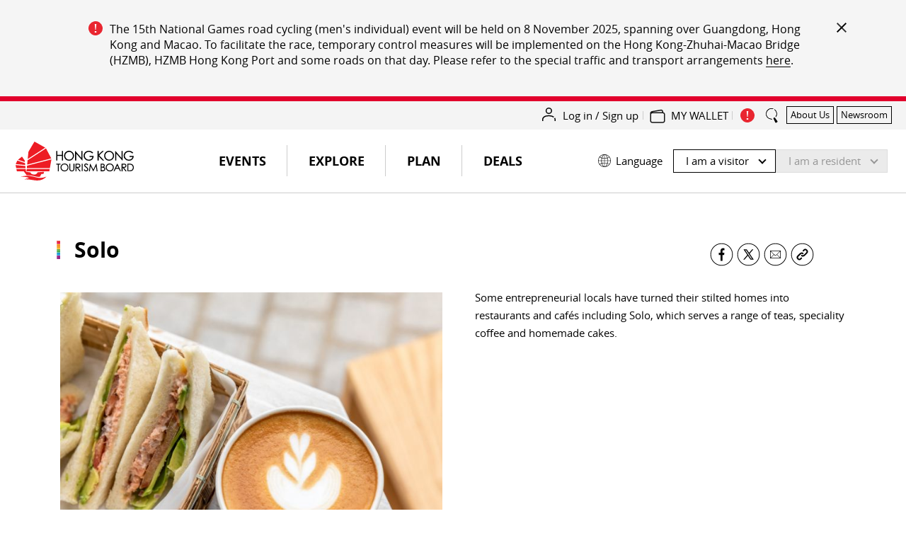

--- FILE ---
content_type: text/css;charset=utf-8
request_url: https://www.discoverhongkong.com/etc.clientlibs/dhk/clientlibs/clientlib-vendor.min.775c74cdbed09e7da66b007947d84780.css
body_size: 76880
content:
:root{--blue: #007bff;--indigo: #6610f2;--purple: #6f42c1;--pink: #e83e8c;--red: #dc3545;--orange: #fd7e14;--yellow: #ffc107;--green: #28a745;--teal: #20c997;--cyan: #17a2b8;--white: #fff;--gray: #6c757d;--gray-dark: #343a40;--primary: #007bff;--secondary: #6c757d;--success: #28a745;--info: #17a2b8;--warning: #ffc107;--danger: #dc3545;--light: #f8f9fa;--dark: #343a40;--breakpoint-xs: 0;--breakpoint-sm: 576px;--breakpoint-md: 768px;--breakpoint-lg: 992px;--breakpoint-xl: 1200px;--font-family-sans-serif: -apple-system, BlinkMacSystemFont, "Segoe UI", Roboto, "Helvetica Neue", Arial, "Noto Sans", sans-serif, "Apple Color Emoji", "Segoe UI Emoji", "Segoe UI Symbol", "Noto Color Emoji";--font-family-monospace: SFMono-Regular, Menlo, Monaco, Consolas, "Liberation Mono", "Courier New", monospace}*,*::before,*::after{-webkit-box-sizing:border-box;box-sizing:border-box}html{font-family:sans-serif;line-height:1.15;-webkit-text-size-adjust:100%;-webkit-tap-highlight-color:rgba(0,0,0,0)}article,aside,figcaption,figure,footer,header,hgroup,main,nav,section{display:block}body{font-family:-apple-system,BlinkMacSystemFont,"Segoe UI",Roboto,"Helvetica Neue",Arial,"Noto Sans",sans-serif,"Apple Color Emoji","Segoe UI Emoji","Segoe UI Symbol","Noto Color Emoji";font-size:1rem;font-weight:400;line-height:1.5;color:#212529}html[dir] body{margin:0;background-color:#fff}html[dir=ltr] body{text-align:left}html[dir=rtl] body{text-align:right}[tabindex="-1"]:focus:not(:focus-visible){outline:0 !important}hr{-webkit-box-sizing:content-box;box-sizing:content-box;height:0;overflow:visible}html[dir] h1, html[dir] h2, html[dir] h3, html[dir] h4, html[dir] h5, html[dir] h6{margin-top:0;margin-bottom:.5rem}html[dir] p{margin-top:0;margin-bottom:1rem}abbr[title],abbr[data-original-title]{text-decoration:underline;-webkit-text-decoration:underline dotted;text-decoration:underline dotted;-webkit-text-decoration-skip-ink:none;text-decoration-skip-ink:none}html[dir] abbr[title], html[dir] abbr[data-original-title]{cursor:help;border-bottom:0}address{font-style:normal;line-height:inherit}html[dir] address{margin-bottom:1rem}html[dir] ol, html[dir] ul, html[dir] dl{margin-top:0;margin-bottom:1rem}html[dir] ol ol, html[dir] ul ul, html[dir] ol ul, html[dir] ul ol{margin-bottom:0}dt{font-weight:700}html[dir] dd{margin-bottom:.5rem}html[dir=ltr] dd{margin-left:0}html[dir=rtl] dd{margin-right:0}html[dir] blockquote{margin:0 0 1rem}b,strong{font-weight:bolder}small{font-size:80%}sub,sup{position:relative;font-size:75%;line-height:0;vertical-align:baseline}sub{bottom:-.25em}sup{top:-.5em}a{color:#007bff;text-decoration:none}html[dir] a{background-color:transparent}a:hover{color:#0056b3;text-decoration:underline}a:not([href]){color:inherit;text-decoration:none}a:not([href]):hover{color:inherit;text-decoration:none}pre,code,kbd,samp{font-family:SFMono-Regular,Menlo,Monaco,Consolas,"Liberation Mono","Courier New",monospace;font-size:1em}pre{overflow:auto;-ms-overflow-style:scrollbar}html[dir] pre{margin-top:0;margin-bottom:1rem}html[dir] figure{margin:0 0 1rem}img{vertical-align:middle}html[dir] img{border-style:none}svg{overflow:hidden;vertical-align:middle}table{border-collapse:collapse}caption{color:#6c757d;caption-side:bottom}html[dir] caption{padding-top:.75rem;padding-bottom:.75rem}html[dir=ltr] caption{text-align:left}html[dir=rtl] caption{text-align:right}html[dir] th{text-align:inherit}label{display:inline-block}html[dir] label{margin-bottom:.5rem}html[dir] button{border-radius:0}button:focus{outline:1px dotted;outline:5px auto -webkit-focus-ring-color}input,button,select,optgroup,textarea{font-family:inherit;font-size:inherit;line-height:inherit}html[dir] input, html[dir] button, html[dir] select, html[dir] optgroup, html[dir] textarea{margin:0}button,input{overflow:visible}button,select{text-transform:none}html[dir] [role="button"]{cursor:pointer}select{word-wrap:normal}button,[type="button"],[type="reset"],[type="submit"]{-webkit-appearance:button}html[dir] button:not(:disabled), html[dir] [type="button"]:not(:disabled), html[dir] [type="reset"]:not(:disabled), html[dir] [type="submit"]:not(:disabled){cursor:pointer}html[dir] button::-moz-focus-inner, html[dir] [type="button"]::-moz-focus-inner, html[dir] [type="reset"]::-moz-focus-inner, html[dir] [type="submit"]::-moz-focus-inner{padding:0;border-style:none}input[type="radio"],input[type="checkbox"]{-webkit-box-sizing:border-box;box-sizing:border-box}html[dir] input[type="radio"], html[dir] input[type="checkbox"]{padding:0}textarea{overflow:auto;resize:vertical}fieldset{min-width:0}html[dir] fieldset{padding:0;margin:0;border:0}legend{display:block;width:100%;max-width:100%;font-size:1.5rem;line-height:inherit;color:inherit;white-space:normal}html[dir] legend{padding:0;margin-bottom:.5rem}progress{vertical-align:baseline}[type="number"]::-webkit-inner-spin-button,[type="number"]::-webkit-outer-spin-button{height:auto}[type="search"]{outline-offset:-2px;-webkit-appearance:none}[type="search"]::-webkit-search-decoration{-webkit-appearance:none}::-webkit-file-upload-button{font:inherit;-webkit-appearance:button}output{display:inline-block}summary{display:list-item}html[dir] summary{cursor:pointer}template{display:none}[hidden]{display:none !important}h1,h2,h3,h4,h5,h6,.h1,.h2,.h3,.h4,.h5,.h6{font-weight:500;line-height:1.2}html[dir] h1, html[dir] h2, html[dir] h3, html[dir] h4, html[dir] h5, html[dir] h6, html[dir] .h1, html[dir] .h2, html[dir] .h3, html[dir] .h4, html[dir] .h5, html[dir] .h6{margin-bottom:.5rem}h1,.h1{font-size:2.5rem}h2,.h2{font-size:2rem}h3,.h3{font-size:1.75rem}h4,.h4{font-size:1.5rem}h5,.h5{font-size:1.25rem}h6,.h6{font-size:1rem}.lead{font-size:1.25rem;font-weight:300}.display-1{font-size:6rem;font-weight:300;line-height:1.2}.display-2{font-size:5.5rem;font-weight:300;line-height:1.2}.display-3{font-size:4.5rem;font-weight:300;line-height:1.2}.display-4{font-size:3.5rem;font-weight:300;line-height:1.2}html[dir] hr{margin-top:1rem;margin-bottom:1rem;border:0;border-top:1px solid rgba(0,0,0,0.1)}small,.small{font-size:80%;font-weight:400}html[dir] mark, html[dir] .mark{padding:.2em;background-color:#fcf8e3}.list-unstyled{list-style:none}html[dir=ltr] .list-unstyled{padding-left:0}html[dir=rtl] .list-unstyled{padding-right:0}.list-inline{list-style:none}html[dir=ltr] .list-inline{padding-left:0}html[dir=rtl] .list-inline{padding-right:0}.list-inline-item{display:inline-block}html[dir=ltr] .list-inline-item:not(:last-child){margin-right:.5rem}html[dir=rtl] .list-inline-item:not(:last-child){margin-left:.5rem}.initialism{font-size:90%;text-transform:uppercase}.blockquote{font-size:1.25rem}html[dir] .blockquote{margin-bottom:1rem}.blockquote-footer{display:block;font-size:80%;color:#6c757d}.blockquote-footer::before{content:"\2014\00A0"}.img-fluid{max-width:100%;height:auto}.img-thumbnail{max-width:100%;height:auto}html[dir] .img-thumbnail{padding:.25rem;background-color:#fff;border:1px solid #dee2e6;border-radius:.25rem}.figure{display:inline-block}.figure-img{line-height:1}html[dir] .figure-img{margin-bottom:.5rem}.figure-caption{font-size:90%;color:#6c757d}.container{width:100%}html[dir=ltr] .container{padding-right:15px;padding-left:15px;margin-right:auto;margin-left:auto}html[dir=rtl] .container{padding-left:15px;padding-right:15px;margin-left:auto;margin-right:auto}@media (min-width: 576px){.container{max-width:540px}}@media (min-width: 768px){.container{max-width:720px}}@media (min-width: 992px){.container{max-width:960px}}@media (min-width: 1200px){.container{max-width:1140px}}.container-fluid,.container-sm,.container-md,.container-lg,.container-xl{width:100%}html[dir=ltr] .container-fluid, html[dir=ltr] .container-sm, html[dir=ltr] .container-md, html[dir=ltr] .container-lg, html[dir=ltr] .container-xl{padding-right:15px;padding-left:15px;margin-right:auto;margin-left:auto}html[dir=rtl] .container-fluid, html[dir=rtl] .container-sm, html[dir=rtl] .container-md, html[dir=rtl] .container-lg, html[dir=rtl] .container-xl{padding-left:15px;padding-right:15px;margin-left:auto;margin-right:auto}@media (min-width: 576px){.container,.container-sm{max-width:540px}}@media (min-width: 768px){.container,.container-sm,.container-md{max-width:720px}}@media (min-width: 992px){.container,.container-sm,.container-md,.container-lg{max-width:960px}}@media (min-width: 1200px){.container,.container-sm,.container-md,.container-lg,.container-xl{max-width:1140px}}.row{display:-webkit-box;display:-ms-flexbox;display:flex;-ms-flex-wrap:wrap;flex-wrap:wrap}html[dir=ltr] .row{margin-right:-15px;margin-left:-15px}html[dir=rtl] .row{margin-left:-15px;margin-right:-15px}html[dir=ltr] .no-gutters{margin-right:0;margin-left:0}html[dir=rtl] .no-gutters{margin-left:0;margin-right:0}html[dir=ltr] .no-gutters>.col, html[dir=ltr] .no-gutters>[class*="col-"]{padding-right:0;padding-left:0}html[dir=rtl] .no-gutters>.col, html[dir=rtl] .no-gutters>[class*="col-"]{padding-left:0;padding-right:0}.col-1,.col-2,.col-3,.col-4,.col-5,.col-6,.col-7,.col-8,.col-9,.col-10,.col-11,.col-12,.col,.col-auto,.col-sm-1,.col-sm-2,.col-sm-3,.col-sm-4,.col-sm-5,.col-sm-6,.col-sm-7,.col-sm-8,.col-sm-9,.col-sm-10,.col-sm-11,.col-sm-12,.col-sm,.col-sm-auto,.col-md-1,.col-md-2,.col-md-3,.col-md-4,.col-md-5,.col-md-6,.col-md-7,.col-md-8,.col-md-9,.col-md-10,.col-md-11,.col-md-12,.col-md,.col-md-auto,.col-lg-1,.col-lg-2,.col-lg-3,.col-lg-4,.col-lg-5,.col-lg-6,.col-lg-7,.col-lg-8,.col-lg-9,.col-lg-10,.col-lg-11,.col-lg-12,.col-lg,.col-lg-auto,.col-xl-1,.col-xl-2,.col-xl-3,.col-xl-4,.col-xl-5,.col-xl-6,.col-xl-7,.col-xl-8,.col-xl-9,.col-xl-10,.col-xl-11,.col-xl-12,.col-xl,.col-xl-auto{position:relative;width:100%}html[dir=ltr] .col-1, html[dir=ltr] .col-2, html[dir=ltr] .col-3, html[dir=ltr] .col-4, html[dir=ltr] .col-5, html[dir=ltr] .col-6, html[dir=ltr] .col-7, html[dir=ltr] .col-8, html[dir=ltr] .col-9, html[dir=ltr] .col-10, html[dir=ltr] .col-11, html[dir=ltr] .col-12, html[dir=ltr] .col, html[dir=ltr] .col-auto, html[dir=ltr] .col-sm-1, html[dir=ltr] .col-sm-2, html[dir=ltr] .col-sm-3, html[dir=ltr] .col-sm-4, html[dir=ltr] .col-sm-5, html[dir=ltr] .col-sm-6, html[dir=ltr] .col-sm-7, html[dir=ltr] .col-sm-8, html[dir=ltr] .col-sm-9, html[dir=ltr] .col-sm-10, html[dir=ltr] .col-sm-11, html[dir=ltr] .col-sm-12, html[dir=ltr] .col-sm, html[dir=ltr] .col-sm-auto, html[dir=ltr] .col-md-1, html[dir=ltr] .col-md-2, html[dir=ltr] .col-md-3, html[dir=ltr] .col-md-4, html[dir=ltr] .col-md-5, html[dir=ltr] .col-md-6, html[dir=ltr] .col-md-7, html[dir=ltr] .col-md-8, html[dir=ltr] .col-md-9, html[dir=ltr] .col-md-10, html[dir=ltr] .col-md-11, html[dir=ltr] .col-md-12, html[dir=ltr] .col-md, html[dir=ltr] .col-md-auto, html[dir=ltr] .col-lg-1, html[dir=ltr] .col-lg-2, html[dir=ltr] .col-lg-3, html[dir=ltr] .col-lg-4, html[dir=ltr] .col-lg-5, html[dir=ltr] .col-lg-6, html[dir=ltr] .col-lg-7, html[dir=ltr] .col-lg-8, html[dir=ltr] .col-lg-9, html[dir=ltr] .col-lg-10, html[dir=ltr] .col-lg-11, html[dir=ltr] .col-lg-12, html[dir=ltr] .col-lg, html[dir=ltr] .col-lg-auto, html[dir=ltr] .col-xl-1, html[dir=ltr] .col-xl-2, html[dir=ltr] .col-xl-3, html[dir=ltr] .col-xl-4, html[dir=ltr] .col-xl-5, html[dir=ltr] .col-xl-6, html[dir=ltr] .col-xl-7, html[dir=ltr] .col-xl-8, html[dir=ltr] .col-xl-9, html[dir=ltr] .col-xl-10, html[dir=ltr] .col-xl-11, html[dir=ltr] .col-xl-12, html[dir=ltr] .col-xl, html[dir=ltr] .col-xl-auto{padding-right:15px;padding-left:15px}html[dir=rtl] .col-1, html[dir=rtl] .col-2, html[dir=rtl] .col-3, html[dir=rtl] .col-4, html[dir=rtl] .col-5, html[dir=rtl] .col-6, html[dir=rtl] .col-7, html[dir=rtl] .col-8, html[dir=rtl] .col-9, html[dir=rtl] .col-10, html[dir=rtl] .col-11, html[dir=rtl] .col-12, html[dir=rtl] .col, html[dir=rtl] .col-auto, html[dir=rtl] .col-sm-1, html[dir=rtl] .col-sm-2, html[dir=rtl] .col-sm-3, html[dir=rtl] .col-sm-4, html[dir=rtl] .col-sm-5, html[dir=rtl] .col-sm-6, html[dir=rtl] .col-sm-7, html[dir=rtl] .col-sm-8, html[dir=rtl] .col-sm-9, html[dir=rtl] .col-sm-10, html[dir=rtl] .col-sm-11, html[dir=rtl] .col-sm-12, html[dir=rtl] .col-sm, html[dir=rtl] .col-sm-auto, html[dir=rtl] .col-md-1, html[dir=rtl] .col-md-2, html[dir=rtl] .col-md-3, html[dir=rtl] .col-md-4, html[dir=rtl] .col-md-5, html[dir=rtl] .col-md-6, html[dir=rtl] .col-md-7, html[dir=rtl] .col-md-8, html[dir=rtl] .col-md-9, html[dir=rtl] .col-md-10, html[dir=rtl] .col-md-11, html[dir=rtl] .col-md-12, html[dir=rtl] .col-md, html[dir=rtl] .col-md-auto, html[dir=rtl] .col-lg-1, html[dir=rtl] .col-lg-2, html[dir=rtl] .col-lg-3, html[dir=rtl] .col-lg-4, html[dir=rtl] .col-lg-5, html[dir=rtl] .col-lg-6, html[dir=rtl] .col-lg-7, html[dir=rtl] .col-lg-8, html[dir=rtl] .col-lg-9, html[dir=rtl] .col-lg-10, html[dir=rtl] .col-lg-11, html[dir=rtl] .col-lg-12, html[dir=rtl] .col-lg, html[dir=rtl] .col-lg-auto, html[dir=rtl] .col-xl-1, html[dir=rtl] .col-xl-2, html[dir=rtl] .col-xl-3, html[dir=rtl] .col-xl-4, html[dir=rtl] .col-xl-5, html[dir=rtl] .col-xl-6, html[dir=rtl] .col-xl-7, html[dir=rtl] .col-xl-8, html[dir=rtl] .col-xl-9, html[dir=rtl] .col-xl-10, html[dir=rtl] .col-xl-11, html[dir=rtl] .col-xl-12, html[dir=rtl] .col-xl, html[dir=rtl] .col-xl-auto{padding-left:15px;padding-right:15px}.col{-ms-flex-preferred-size:0;flex-basis:0;-webkit-box-flex:1;-ms-flex-positive:1;flex-grow:1;min-width:0;max-width:100%}.row-cols-1>*{-webkit-box-flex:0;-ms-flex:0 0 100%;flex:0 0 100%;max-width:100%}.row-cols-2>*{-webkit-box-flex:0;-ms-flex:0 0 50%;flex:0 0 50%;max-width:50%}.row-cols-3>*{-webkit-box-flex:0;-ms-flex:0 0 33.3333333333%;flex:0 0 33.3333333333%;max-width:33.3333333333%}.row-cols-4>*{-webkit-box-flex:0;-ms-flex:0 0 25%;flex:0 0 25%;max-width:25%}.row-cols-5>*{-webkit-box-flex:0;-ms-flex:0 0 20%;flex:0 0 20%;max-width:20%}.row-cols-6>*{-webkit-box-flex:0;-ms-flex:0 0 16.6666666667%;flex:0 0 16.6666666667%;max-width:16.6666666667%}.col-auto{-webkit-box-flex:0;-ms-flex:0 0 auto;flex:0 0 auto;width:auto;max-width:100%}.col-1{-webkit-box-flex:0;-ms-flex:0 0 8.3333333333%;flex:0 0 8.3333333333%;max-width:8.3333333333%}.col-2{-webkit-box-flex:0;-ms-flex:0 0 16.6666666667%;flex:0 0 16.6666666667%;max-width:16.6666666667%}.col-3{-webkit-box-flex:0;-ms-flex:0 0 25%;flex:0 0 25%;max-width:25%}.col-4{-webkit-box-flex:0;-ms-flex:0 0 33.3333333333%;flex:0 0 33.3333333333%;max-width:33.3333333333%}.col-5{-webkit-box-flex:0;-ms-flex:0 0 41.6666666667%;flex:0 0 41.6666666667%;max-width:41.6666666667%}.col-6{-webkit-box-flex:0;-ms-flex:0 0 50%;flex:0 0 50%;max-width:50%}.col-7{-webkit-box-flex:0;-ms-flex:0 0 58.3333333333%;flex:0 0 58.3333333333%;max-width:58.3333333333%}.col-8{-webkit-box-flex:0;-ms-flex:0 0 66.6666666667%;flex:0 0 66.6666666667%;max-width:66.6666666667%}.col-9{-webkit-box-flex:0;-ms-flex:0 0 75%;flex:0 0 75%;max-width:75%}.col-10{-webkit-box-flex:0;-ms-flex:0 0 83.3333333333%;flex:0 0 83.3333333333%;max-width:83.3333333333%}.col-11{-webkit-box-flex:0;-ms-flex:0 0 91.6666666667%;flex:0 0 91.6666666667%;max-width:91.6666666667%}.col-12{-webkit-box-flex:0;-ms-flex:0 0 100%;flex:0 0 100%;max-width:100%}.order-first{-webkit-box-ordinal-group:0;-ms-flex-order:-1;order:-1}.order-last{-webkit-box-ordinal-group:14;-ms-flex-order:13;order:13}.order-0{-webkit-box-ordinal-group:1;-ms-flex-order:0;order:0}.order-1{-webkit-box-ordinal-group:2;-ms-flex-order:1;order:1}.order-2{-webkit-box-ordinal-group:3;-ms-flex-order:2;order:2}.order-3{-webkit-box-ordinal-group:4;-ms-flex-order:3;order:3}.order-4{-webkit-box-ordinal-group:5;-ms-flex-order:4;order:4}.order-5{-webkit-box-ordinal-group:6;-ms-flex-order:5;order:5}.order-6{-webkit-box-ordinal-group:7;-ms-flex-order:6;order:6}.order-7{-webkit-box-ordinal-group:8;-ms-flex-order:7;order:7}.order-8{-webkit-box-ordinal-group:9;-ms-flex-order:8;order:8}.order-9{-webkit-box-ordinal-group:10;-ms-flex-order:9;order:9}.order-10{-webkit-box-ordinal-group:11;-ms-flex-order:10;order:10}.order-11{-webkit-box-ordinal-group:12;-ms-flex-order:11;order:11}.order-12{-webkit-box-ordinal-group:13;-ms-flex-order:12;order:12}html[dir=ltr] .offset-1{margin-left:8.3333333333%}html[dir=rtl] .offset-1{margin-right:8.3333333333%}html[dir=ltr] .offset-2{margin-left:16.6666666667%}html[dir=rtl] .offset-2{margin-right:16.6666666667%}html[dir=ltr] .offset-3{margin-left:25%}html[dir=rtl] .offset-3{margin-right:25%}html[dir=ltr] .offset-4{margin-left:33.3333333333%}html[dir=rtl] .offset-4{margin-right:33.3333333333%}html[dir=ltr] .offset-5{margin-left:41.6666666667%}html[dir=rtl] .offset-5{margin-right:41.6666666667%}html[dir=ltr] .offset-6{margin-left:50%}html[dir=rtl] .offset-6{margin-right:50%}html[dir=ltr] .offset-7{margin-left:58.3333333333%}html[dir=rtl] .offset-7{margin-right:58.3333333333%}html[dir=ltr] .offset-8{margin-left:66.6666666667%}html[dir=rtl] .offset-8{margin-right:66.6666666667%}html[dir=ltr] .offset-9{margin-left:75%}html[dir=rtl] .offset-9{margin-right:75%}html[dir=ltr] .offset-10{margin-left:83.3333333333%}html[dir=rtl] .offset-10{margin-right:83.3333333333%}html[dir=ltr] .offset-11{margin-left:91.6666666667%}html[dir=rtl] .offset-11{margin-right:91.6666666667%}@media (min-width: 576px){.col-sm{-ms-flex-preferred-size:0;flex-basis:0;-webkit-box-flex:1;-ms-flex-positive:1;flex-grow:1;min-width:0;max-width:100%}.row-cols-sm-1>*{-webkit-box-flex:0;-ms-flex:0 0 100%;flex:0 0 100%;max-width:100%}.row-cols-sm-2>*{-webkit-box-flex:0;-ms-flex:0 0 50%;flex:0 0 50%;max-width:50%}.row-cols-sm-3>*{-webkit-box-flex:0;-ms-flex:0 0 33.3333333333%;flex:0 0 33.3333333333%;max-width:33.3333333333%}.row-cols-sm-4>*{-webkit-box-flex:0;-ms-flex:0 0 25%;flex:0 0 25%;max-width:25%}.row-cols-sm-5>*{-webkit-box-flex:0;-ms-flex:0 0 20%;flex:0 0 20%;max-width:20%}.row-cols-sm-6>*{-webkit-box-flex:0;-ms-flex:0 0 16.6666666667%;flex:0 0 16.6666666667%;max-width:16.6666666667%}.col-sm-auto{-webkit-box-flex:0;-ms-flex:0 0 auto;flex:0 0 auto;width:auto;max-width:100%}.col-sm-1{-webkit-box-flex:0;-ms-flex:0 0 8.3333333333%;flex:0 0 8.3333333333%;max-width:8.3333333333%}.col-sm-2{-webkit-box-flex:0;-ms-flex:0 0 16.6666666667%;flex:0 0 16.6666666667%;max-width:16.6666666667%}.col-sm-3{-webkit-box-flex:0;-ms-flex:0 0 25%;flex:0 0 25%;max-width:25%}.col-sm-4{-webkit-box-flex:0;-ms-flex:0 0 33.3333333333%;flex:0 0 33.3333333333%;max-width:33.3333333333%}.col-sm-5{-webkit-box-flex:0;-ms-flex:0 0 41.6666666667%;flex:0 0 41.6666666667%;max-width:41.6666666667%}.col-sm-6{-webkit-box-flex:0;-ms-flex:0 0 50%;flex:0 0 50%;max-width:50%}.col-sm-7{-webkit-box-flex:0;-ms-flex:0 0 58.3333333333%;flex:0 0 58.3333333333%;max-width:58.3333333333%}.col-sm-8{-webkit-box-flex:0;-ms-flex:0 0 66.6666666667%;flex:0 0 66.6666666667%;max-width:66.6666666667%}.col-sm-9{-webkit-box-flex:0;-ms-flex:0 0 75%;flex:0 0 75%;max-width:75%}.col-sm-10{-webkit-box-flex:0;-ms-flex:0 0 83.3333333333%;flex:0 0 83.3333333333%;max-width:83.3333333333%}.col-sm-11{-webkit-box-flex:0;-ms-flex:0 0 91.6666666667%;flex:0 0 91.6666666667%;max-width:91.6666666667%}.col-sm-12{-webkit-box-flex:0;-ms-flex:0 0 100%;flex:0 0 100%;max-width:100%}.order-sm-first{-webkit-box-ordinal-group:0;-ms-flex-order:-1;order:-1}.order-sm-last{-webkit-box-ordinal-group:14;-ms-flex-order:13;order:13}.order-sm-0{-webkit-box-ordinal-group:1;-ms-flex-order:0;order:0}.order-sm-1{-webkit-box-ordinal-group:2;-ms-flex-order:1;order:1}.order-sm-2{-webkit-box-ordinal-group:3;-ms-flex-order:2;order:2}.order-sm-3{-webkit-box-ordinal-group:4;-ms-flex-order:3;order:3}.order-sm-4{-webkit-box-ordinal-group:5;-ms-flex-order:4;order:4}.order-sm-5{-webkit-box-ordinal-group:6;-ms-flex-order:5;order:5}.order-sm-6{-webkit-box-ordinal-group:7;-ms-flex-order:6;order:6}.order-sm-7{-webkit-box-ordinal-group:8;-ms-flex-order:7;order:7}.order-sm-8{-webkit-box-ordinal-group:9;-ms-flex-order:8;order:8}.order-sm-9{-webkit-box-ordinal-group:10;-ms-flex-order:9;order:9}.order-sm-10{-webkit-box-ordinal-group:11;-ms-flex-order:10;order:10}.order-sm-11{-webkit-box-ordinal-group:12;-ms-flex-order:11;order:11}.order-sm-12{-webkit-box-ordinal-group:13;-ms-flex-order:12;order:12}html[dir=ltr] .offset-sm-0{margin-left:0}html[dir=rtl] .offset-sm-0{margin-right:0}html[dir=ltr] .offset-sm-1{margin-left:8.3333333333%}html[dir=rtl] .offset-sm-1{margin-right:8.3333333333%}html[dir=ltr] .offset-sm-2{margin-left:16.6666666667%}html[dir=rtl] .offset-sm-2{margin-right:16.6666666667%}html[dir=ltr] .offset-sm-3{margin-left:25%}html[dir=rtl] .offset-sm-3{margin-right:25%}html[dir=ltr] .offset-sm-4{margin-left:33.3333333333%}html[dir=rtl] .offset-sm-4{margin-right:33.3333333333%}html[dir=ltr] .offset-sm-5{margin-left:41.6666666667%}html[dir=rtl] .offset-sm-5{margin-right:41.6666666667%}html[dir=ltr] .offset-sm-6{margin-left:50%}html[dir=rtl] .offset-sm-6{margin-right:50%}html[dir=ltr] .offset-sm-7{margin-left:58.3333333333%}html[dir=rtl] .offset-sm-7{margin-right:58.3333333333%}html[dir=ltr] .offset-sm-8{margin-left:66.6666666667%}html[dir=rtl] .offset-sm-8{margin-right:66.6666666667%}html[dir=ltr] .offset-sm-9{margin-left:75%}html[dir=rtl] .offset-sm-9{margin-right:75%}html[dir=ltr] .offset-sm-10{margin-left:83.3333333333%}html[dir=rtl] .offset-sm-10{margin-right:83.3333333333%}html[dir=ltr] .offset-sm-11{margin-left:91.6666666667%}html[dir=rtl] .offset-sm-11{margin-right:91.6666666667%}}@media (min-width: 768px){.col-md{-ms-flex-preferred-size:0;flex-basis:0;-webkit-box-flex:1;-ms-flex-positive:1;flex-grow:1;min-width:0;max-width:100%}.row-cols-md-1>*{-webkit-box-flex:0;-ms-flex:0 0 100%;flex:0 0 100%;max-width:100%}.row-cols-md-2>*{-webkit-box-flex:0;-ms-flex:0 0 50%;flex:0 0 50%;max-width:50%}.row-cols-md-3>*{-webkit-box-flex:0;-ms-flex:0 0 33.3333333333%;flex:0 0 33.3333333333%;max-width:33.3333333333%}.row-cols-md-4>*{-webkit-box-flex:0;-ms-flex:0 0 25%;flex:0 0 25%;max-width:25%}.row-cols-md-5>*{-webkit-box-flex:0;-ms-flex:0 0 20%;flex:0 0 20%;max-width:20%}.row-cols-md-6>*{-webkit-box-flex:0;-ms-flex:0 0 16.6666666667%;flex:0 0 16.6666666667%;max-width:16.6666666667%}.col-md-auto{-webkit-box-flex:0;-ms-flex:0 0 auto;flex:0 0 auto;width:auto;max-width:100%}.col-md-1{-webkit-box-flex:0;-ms-flex:0 0 8.3333333333%;flex:0 0 8.3333333333%;max-width:8.3333333333%}.col-md-2{-webkit-box-flex:0;-ms-flex:0 0 16.6666666667%;flex:0 0 16.6666666667%;max-width:16.6666666667%}.col-md-3{-webkit-box-flex:0;-ms-flex:0 0 25%;flex:0 0 25%;max-width:25%}.col-md-4{-webkit-box-flex:0;-ms-flex:0 0 33.3333333333%;flex:0 0 33.3333333333%;max-width:33.3333333333%}.col-md-5{-webkit-box-flex:0;-ms-flex:0 0 41.6666666667%;flex:0 0 41.6666666667%;max-width:41.6666666667%}.col-md-6{-webkit-box-flex:0;-ms-flex:0 0 50%;flex:0 0 50%;max-width:50%}.col-md-7{-webkit-box-flex:0;-ms-flex:0 0 58.3333333333%;flex:0 0 58.3333333333%;max-width:58.3333333333%}.col-md-8{-webkit-box-flex:0;-ms-flex:0 0 66.6666666667%;flex:0 0 66.6666666667%;max-width:66.6666666667%}.col-md-9{-webkit-box-flex:0;-ms-flex:0 0 75%;flex:0 0 75%;max-width:75%}.col-md-10{-webkit-box-flex:0;-ms-flex:0 0 83.3333333333%;flex:0 0 83.3333333333%;max-width:83.3333333333%}.col-md-11{-webkit-box-flex:0;-ms-flex:0 0 91.6666666667%;flex:0 0 91.6666666667%;max-width:91.6666666667%}.col-md-12{-webkit-box-flex:0;-ms-flex:0 0 100%;flex:0 0 100%;max-width:100%}.order-md-first{-webkit-box-ordinal-group:0;-ms-flex-order:-1;order:-1}.order-md-last{-webkit-box-ordinal-group:14;-ms-flex-order:13;order:13}.order-md-0{-webkit-box-ordinal-group:1;-ms-flex-order:0;order:0}.order-md-1{-webkit-box-ordinal-group:2;-ms-flex-order:1;order:1}.order-md-2{-webkit-box-ordinal-group:3;-ms-flex-order:2;order:2}.order-md-3{-webkit-box-ordinal-group:4;-ms-flex-order:3;order:3}.order-md-4{-webkit-box-ordinal-group:5;-ms-flex-order:4;order:4}.order-md-5{-webkit-box-ordinal-group:6;-ms-flex-order:5;order:5}.order-md-6{-webkit-box-ordinal-group:7;-ms-flex-order:6;order:6}.order-md-7{-webkit-box-ordinal-group:8;-ms-flex-order:7;order:7}.order-md-8{-webkit-box-ordinal-group:9;-ms-flex-order:8;order:8}.order-md-9{-webkit-box-ordinal-group:10;-ms-flex-order:9;order:9}.order-md-10{-webkit-box-ordinal-group:11;-ms-flex-order:10;order:10}.order-md-11{-webkit-box-ordinal-group:12;-ms-flex-order:11;order:11}.order-md-12{-webkit-box-ordinal-group:13;-ms-flex-order:12;order:12}html[dir=ltr] .offset-md-0{margin-left:0}html[dir=rtl] .offset-md-0{margin-right:0}html[dir=ltr] .offset-md-1{margin-left:8.3333333333%}html[dir=rtl] .offset-md-1{margin-right:8.3333333333%}html[dir=ltr] .offset-md-2{margin-left:16.6666666667%}html[dir=rtl] .offset-md-2{margin-right:16.6666666667%}html[dir=ltr] .offset-md-3{margin-left:25%}html[dir=rtl] .offset-md-3{margin-right:25%}html[dir=ltr] .offset-md-4{margin-left:33.3333333333%}html[dir=rtl] .offset-md-4{margin-right:33.3333333333%}html[dir=ltr] .offset-md-5{margin-left:41.6666666667%}html[dir=rtl] .offset-md-5{margin-right:41.6666666667%}html[dir=ltr] .offset-md-6{margin-left:50%}html[dir=rtl] .offset-md-6{margin-right:50%}html[dir=ltr] .offset-md-7{margin-left:58.3333333333%}html[dir=rtl] .offset-md-7{margin-right:58.3333333333%}html[dir=ltr] .offset-md-8{margin-left:66.6666666667%}html[dir=rtl] .offset-md-8{margin-right:66.6666666667%}html[dir=ltr] .offset-md-9{margin-left:75%}html[dir=rtl] .offset-md-9{margin-right:75%}html[dir=ltr] .offset-md-10{margin-left:83.3333333333%}html[dir=rtl] .offset-md-10{margin-right:83.3333333333%}html[dir=ltr] .offset-md-11{margin-left:91.6666666667%}html[dir=rtl] .offset-md-11{margin-right:91.6666666667%}}@media (min-width: 992px){.col-lg{-ms-flex-preferred-size:0;flex-basis:0;-webkit-box-flex:1;-ms-flex-positive:1;flex-grow:1;min-width:0;max-width:100%}.row-cols-lg-1>*{-webkit-box-flex:0;-ms-flex:0 0 100%;flex:0 0 100%;max-width:100%}.row-cols-lg-2>*{-webkit-box-flex:0;-ms-flex:0 0 50%;flex:0 0 50%;max-width:50%}.row-cols-lg-3>*{-webkit-box-flex:0;-ms-flex:0 0 33.3333333333%;flex:0 0 33.3333333333%;max-width:33.3333333333%}.row-cols-lg-4>*{-webkit-box-flex:0;-ms-flex:0 0 25%;flex:0 0 25%;max-width:25%}.row-cols-lg-5>*{-webkit-box-flex:0;-ms-flex:0 0 20%;flex:0 0 20%;max-width:20%}.row-cols-lg-6>*{-webkit-box-flex:0;-ms-flex:0 0 16.6666666667%;flex:0 0 16.6666666667%;max-width:16.6666666667%}.col-lg-auto{-webkit-box-flex:0;-ms-flex:0 0 auto;flex:0 0 auto;width:auto;max-width:100%}.col-lg-1{-webkit-box-flex:0;-ms-flex:0 0 8.3333333333%;flex:0 0 8.3333333333%;max-width:8.3333333333%}.col-lg-2{-webkit-box-flex:0;-ms-flex:0 0 16.6666666667%;flex:0 0 16.6666666667%;max-width:16.6666666667%}.col-lg-3{-webkit-box-flex:0;-ms-flex:0 0 25%;flex:0 0 25%;max-width:25%}.col-lg-4{-webkit-box-flex:0;-ms-flex:0 0 33.3333333333%;flex:0 0 33.3333333333%;max-width:33.3333333333%}.col-lg-5{-webkit-box-flex:0;-ms-flex:0 0 41.6666666667%;flex:0 0 41.6666666667%;max-width:41.6666666667%}.col-lg-6{-webkit-box-flex:0;-ms-flex:0 0 50%;flex:0 0 50%;max-width:50%}.col-lg-7{-webkit-box-flex:0;-ms-flex:0 0 58.3333333333%;flex:0 0 58.3333333333%;max-width:58.3333333333%}.col-lg-8{-webkit-box-flex:0;-ms-flex:0 0 66.6666666667%;flex:0 0 66.6666666667%;max-width:66.6666666667%}.col-lg-9{-webkit-box-flex:0;-ms-flex:0 0 75%;flex:0 0 75%;max-width:75%}.col-lg-10{-webkit-box-flex:0;-ms-flex:0 0 83.3333333333%;flex:0 0 83.3333333333%;max-width:83.3333333333%}.col-lg-11{-webkit-box-flex:0;-ms-flex:0 0 91.6666666667%;flex:0 0 91.6666666667%;max-width:91.6666666667%}.col-lg-12{-webkit-box-flex:0;-ms-flex:0 0 100%;flex:0 0 100%;max-width:100%}.order-lg-first{-webkit-box-ordinal-group:0;-ms-flex-order:-1;order:-1}.order-lg-last{-webkit-box-ordinal-group:14;-ms-flex-order:13;order:13}.order-lg-0{-webkit-box-ordinal-group:1;-ms-flex-order:0;order:0}.order-lg-1{-webkit-box-ordinal-group:2;-ms-flex-order:1;order:1}.order-lg-2{-webkit-box-ordinal-group:3;-ms-flex-order:2;order:2}.order-lg-3{-webkit-box-ordinal-group:4;-ms-flex-order:3;order:3}.order-lg-4{-webkit-box-ordinal-group:5;-ms-flex-order:4;order:4}.order-lg-5{-webkit-box-ordinal-group:6;-ms-flex-order:5;order:5}.order-lg-6{-webkit-box-ordinal-group:7;-ms-flex-order:6;order:6}.order-lg-7{-webkit-box-ordinal-group:8;-ms-flex-order:7;order:7}.order-lg-8{-webkit-box-ordinal-group:9;-ms-flex-order:8;order:8}.order-lg-9{-webkit-box-ordinal-group:10;-ms-flex-order:9;order:9}.order-lg-10{-webkit-box-ordinal-group:11;-ms-flex-order:10;order:10}.order-lg-11{-webkit-box-ordinal-group:12;-ms-flex-order:11;order:11}.order-lg-12{-webkit-box-ordinal-group:13;-ms-flex-order:12;order:12}html[dir=ltr] .offset-lg-0{margin-left:0}html[dir=rtl] .offset-lg-0{margin-right:0}html[dir=ltr] .offset-lg-1{margin-left:8.3333333333%}html[dir=rtl] .offset-lg-1{margin-right:8.3333333333%}html[dir=ltr] .offset-lg-2{margin-left:16.6666666667%}html[dir=rtl] .offset-lg-2{margin-right:16.6666666667%}html[dir=ltr] .offset-lg-3{margin-left:25%}html[dir=rtl] .offset-lg-3{margin-right:25%}html[dir=ltr] .offset-lg-4{margin-left:33.3333333333%}html[dir=rtl] .offset-lg-4{margin-right:33.3333333333%}html[dir=ltr] .offset-lg-5{margin-left:41.6666666667%}html[dir=rtl] .offset-lg-5{margin-right:41.6666666667%}html[dir=ltr] .offset-lg-6{margin-left:50%}html[dir=rtl] .offset-lg-6{margin-right:50%}html[dir=ltr] .offset-lg-7{margin-left:58.3333333333%}html[dir=rtl] .offset-lg-7{margin-right:58.3333333333%}html[dir=ltr] .offset-lg-8{margin-left:66.6666666667%}html[dir=rtl] .offset-lg-8{margin-right:66.6666666667%}html[dir=ltr] .offset-lg-9{margin-left:75%}html[dir=rtl] .offset-lg-9{margin-right:75%}html[dir=ltr] .offset-lg-10{margin-left:83.3333333333%}html[dir=rtl] .offset-lg-10{margin-right:83.3333333333%}html[dir=ltr] .offset-lg-11{margin-left:91.6666666667%}html[dir=rtl] .offset-lg-11{margin-right:91.6666666667%}}@media (min-width: 1200px){.col-xl{-ms-flex-preferred-size:0;flex-basis:0;-webkit-box-flex:1;-ms-flex-positive:1;flex-grow:1;min-width:0;max-width:100%}.row-cols-xl-1>*{-webkit-box-flex:0;-ms-flex:0 0 100%;flex:0 0 100%;max-width:100%}.row-cols-xl-2>*{-webkit-box-flex:0;-ms-flex:0 0 50%;flex:0 0 50%;max-width:50%}.row-cols-xl-3>*{-webkit-box-flex:0;-ms-flex:0 0 33.3333333333%;flex:0 0 33.3333333333%;max-width:33.3333333333%}.row-cols-xl-4>*{-webkit-box-flex:0;-ms-flex:0 0 25%;flex:0 0 25%;max-width:25%}.row-cols-xl-5>*{-webkit-box-flex:0;-ms-flex:0 0 20%;flex:0 0 20%;max-width:20%}.row-cols-xl-6>*{-webkit-box-flex:0;-ms-flex:0 0 16.6666666667%;flex:0 0 16.6666666667%;max-width:16.6666666667%}.col-xl-auto{-webkit-box-flex:0;-ms-flex:0 0 auto;flex:0 0 auto;width:auto;max-width:100%}.col-xl-1{-webkit-box-flex:0;-ms-flex:0 0 8.3333333333%;flex:0 0 8.3333333333%;max-width:8.3333333333%}.col-xl-2{-webkit-box-flex:0;-ms-flex:0 0 16.6666666667%;flex:0 0 16.6666666667%;max-width:16.6666666667%}.col-xl-3{-webkit-box-flex:0;-ms-flex:0 0 25%;flex:0 0 25%;max-width:25%}.col-xl-4{-webkit-box-flex:0;-ms-flex:0 0 33.3333333333%;flex:0 0 33.3333333333%;max-width:33.3333333333%}.col-xl-5{-webkit-box-flex:0;-ms-flex:0 0 41.6666666667%;flex:0 0 41.6666666667%;max-width:41.6666666667%}.col-xl-6{-webkit-box-flex:0;-ms-flex:0 0 50%;flex:0 0 50%;max-width:50%}.col-xl-7{-webkit-box-flex:0;-ms-flex:0 0 58.3333333333%;flex:0 0 58.3333333333%;max-width:58.3333333333%}.col-xl-8{-webkit-box-flex:0;-ms-flex:0 0 66.6666666667%;flex:0 0 66.6666666667%;max-width:66.6666666667%}.col-xl-9{-webkit-box-flex:0;-ms-flex:0 0 75%;flex:0 0 75%;max-width:75%}.col-xl-10{-webkit-box-flex:0;-ms-flex:0 0 83.3333333333%;flex:0 0 83.3333333333%;max-width:83.3333333333%}.col-xl-11{-webkit-box-flex:0;-ms-flex:0 0 91.6666666667%;flex:0 0 91.6666666667%;max-width:91.6666666667%}.col-xl-12{-webkit-box-flex:0;-ms-flex:0 0 100%;flex:0 0 100%;max-width:100%}.order-xl-first{-webkit-box-ordinal-group:0;-ms-flex-order:-1;order:-1}.order-xl-last{-webkit-box-ordinal-group:14;-ms-flex-order:13;order:13}.order-xl-0{-webkit-box-ordinal-group:1;-ms-flex-order:0;order:0}.order-xl-1{-webkit-box-ordinal-group:2;-ms-flex-order:1;order:1}.order-xl-2{-webkit-box-ordinal-group:3;-ms-flex-order:2;order:2}.order-xl-3{-webkit-box-ordinal-group:4;-ms-flex-order:3;order:3}.order-xl-4{-webkit-box-ordinal-group:5;-ms-flex-order:4;order:4}.order-xl-5{-webkit-box-ordinal-group:6;-ms-flex-order:5;order:5}.order-xl-6{-webkit-box-ordinal-group:7;-ms-flex-order:6;order:6}.order-xl-7{-webkit-box-ordinal-group:8;-ms-flex-order:7;order:7}.order-xl-8{-webkit-box-ordinal-group:9;-ms-flex-order:8;order:8}.order-xl-9{-webkit-box-ordinal-group:10;-ms-flex-order:9;order:9}.order-xl-10{-webkit-box-ordinal-group:11;-ms-flex-order:10;order:10}.order-xl-11{-webkit-box-ordinal-group:12;-ms-flex-order:11;order:11}.order-xl-12{-webkit-box-ordinal-group:13;-ms-flex-order:12;order:12}html[dir=ltr] .offset-xl-0{margin-left:0}html[dir=rtl] .offset-xl-0{margin-right:0}html[dir=ltr] .offset-xl-1{margin-left:8.3333333333%}html[dir=rtl] .offset-xl-1{margin-right:8.3333333333%}html[dir=ltr] .offset-xl-2{margin-left:16.6666666667%}html[dir=rtl] .offset-xl-2{margin-right:16.6666666667%}html[dir=ltr] .offset-xl-3{margin-left:25%}html[dir=rtl] .offset-xl-3{margin-right:25%}html[dir=ltr] .offset-xl-4{margin-left:33.3333333333%}html[dir=rtl] .offset-xl-4{margin-right:33.3333333333%}html[dir=ltr] .offset-xl-5{margin-left:41.6666666667%}html[dir=rtl] .offset-xl-5{margin-right:41.6666666667%}html[dir=ltr] .offset-xl-6{margin-left:50%}html[dir=rtl] .offset-xl-6{margin-right:50%}html[dir=ltr] .offset-xl-7{margin-left:58.3333333333%}html[dir=rtl] .offset-xl-7{margin-right:58.3333333333%}html[dir=ltr] .offset-xl-8{margin-left:66.6666666667%}html[dir=rtl] .offset-xl-8{margin-right:66.6666666667%}html[dir=ltr] .offset-xl-9{margin-left:75%}html[dir=rtl] .offset-xl-9{margin-right:75%}html[dir=ltr] .offset-xl-10{margin-left:83.3333333333%}html[dir=rtl] .offset-xl-10{margin-right:83.3333333333%}html[dir=ltr] .offset-xl-11{margin-left:91.6666666667%}html[dir=rtl] .offset-xl-11{margin-right:91.6666666667%}}.table{width:100%;color:#212529}html[dir] .table{margin-bottom:1rem}.table th,.table td{vertical-align:top}html[dir] .table th, html[dir] .table td{padding:.75rem;border-top:1px solid #dee2e6}.table thead th{vertical-align:bottom}html[dir] .table thead th{border-bottom:2px solid #dee2e6}html[dir] .table tbody+tbody{border-top:2px solid #dee2e6}html[dir] .table-sm th, html[dir] .table-sm td{padding:.3rem}html[dir] .table-bordered{border:1px solid #dee2e6}html[dir] .table-bordered th, html[dir] .table-bordered td{border:1px solid #dee2e6}html[dir] .table-bordered thead th, html[dir] .table-bordered thead td{border-bottom-width:2px}html[dir] .table-borderless th, html[dir] .table-borderless td, html[dir] .table-borderless thead th, html[dir] .table-borderless tbody+tbody{border:0}html[dir] .table-striped tbody tr:nth-of-type(odd){background-color:rgba(0,0,0,0.05)}.table-hover tbody tr:hover{color:#212529}html[dir] .table-hover tbody tr:hover{background-color:rgba(0,0,0,0.075)}html[dir] .table-primary, html[dir] .table-primary>th, html[dir] .table-primary>td{background-color:#b8daff}html[dir] .table-primary th, html[dir] .table-primary td, html[dir] .table-primary thead th, html[dir] .table-primary tbody+tbody{border-color:#7abaff}html[dir] .table-hover .table-primary:hover{background-color:#9fcdff}html[dir] .table-hover .table-primary:hover>td, html[dir] .table-hover .table-primary:hover>th{background-color:#9fcdff}html[dir] .table-secondary, html[dir] .table-secondary>th, html[dir] .table-secondary>td{background-color:#d6d8db}html[dir] .table-secondary th, html[dir] .table-secondary td, html[dir] .table-secondary thead th, html[dir] .table-secondary tbody+tbody{border-color:#b3b7bb}html[dir] .table-hover .table-secondary:hover{background-color:#c8cbcf}html[dir] .table-hover .table-secondary:hover>td, html[dir] .table-hover .table-secondary:hover>th{background-color:#c8cbcf}html[dir] .table-success, html[dir] .table-success>th, html[dir] .table-success>td{background-color:#c3e6cb}html[dir] .table-success th, html[dir] .table-success td, html[dir] .table-success thead th, html[dir] .table-success tbody+tbody{border-color:#8fd19e}html[dir] .table-hover .table-success:hover{background-color:#b1dfbb}html[dir] .table-hover .table-success:hover>td, html[dir] .table-hover .table-success:hover>th{background-color:#b1dfbb}html[dir] .table-info, html[dir] .table-info>th, html[dir] .table-info>td{background-color:#bee5eb}html[dir] .table-info th, html[dir] .table-info td, html[dir] .table-info thead th, html[dir] .table-info tbody+tbody{border-color:#86cfda}html[dir] .table-hover .table-info:hover{background-color:#abdde5}html[dir] .table-hover .table-info:hover>td, html[dir] .table-hover .table-info:hover>th{background-color:#abdde5}html[dir] .table-warning, html[dir] .table-warning>th, html[dir] .table-warning>td{background-color:#ffeeba}html[dir] .table-warning th, html[dir] .table-warning td, html[dir] .table-warning thead th, html[dir] .table-warning tbody+tbody{border-color:#ffdf7e}html[dir] .table-hover .table-warning:hover{background-color:#ffe8a1}html[dir] .table-hover .table-warning:hover>td, html[dir] .table-hover .table-warning:hover>th{background-color:#ffe8a1}html[dir] .table-danger, html[dir] .table-danger>th, html[dir] .table-danger>td{background-color:#f5c6cb}html[dir] .table-danger th, html[dir] .table-danger td, html[dir] .table-danger thead th, html[dir] .table-danger tbody+tbody{border-color:#ed969e}html[dir] .table-hover .table-danger:hover{background-color:#f1b0b7}html[dir] .table-hover .table-danger:hover>td, html[dir] .table-hover .table-danger:hover>th{background-color:#f1b0b7}html[dir] .table-light, html[dir] .table-light>th, html[dir] .table-light>td{background-color:#fdfdfe}html[dir] .table-light th, html[dir] .table-light td, html[dir] .table-light thead th, html[dir] .table-light tbody+tbody{border-color:#fbfcfc}html[dir] .table-hover .table-light:hover{background-color:#ececf6}html[dir] .table-hover .table-light:hover>td, html[dir] .table-hover .table-light:hover>th{background-color:#ececf6}html[dir] .table-dark, html[dir] .table-dark>th, html[dir] .table-dark>td{background-color:#c6c8ca}html[dir] .table-dark th, html[dir] .table-dark td, html[dir] .table-dark thead th, html[dir] .table-dark tbody+tbody{border-color:#95999c}html[dir] .table-hover .table-dark:hover{background-color:#b9bbbe}html[dir] .table-hover .table-dark:hover>td, html[dir] .table-hover .table-dark:hover>th{background-color:#b9bbbe}html[dir] .table-active, html[dir] .table-active>th, html[dir] .table-active>td{background-color:rgba(0,0,0,0.075)}html[dir] .table-hover .table-active:hover{background-color:rgba(0,0,0,0.075)}html[dir] .table-hover .table-active:hover>td, html[dir] .table-hover .table-active:hover>th{background-color:rgba(0,0,0,0.075)}.table .thead-dark th{color:#fff}html[dir] .table .thead-dark th{background-color:#343a40;border-color:#454d55}.table .thead-light th{color:#495057}html[dir] .table .thead-light th{background-color:#e9ecef;border-color:#dee2e6}.table-dark{color:#fff}html[dir] .table-dark{background-color:#343a40}html[dir] .table-dark th, html[dir] .table-dark td, html[dir] .table-dark thead th{border-color:#454d55}html[dir] .table-dark.table-bordered{border:0}html[dir] .table-dark.table-striped tbody tr:nth-of-type(odd){background-color:rgba(255,255,255,0.05)}.table-dark.table-hover tbody tr:hover{color:#fff}html[dir] .table-dark.table-hover tbody tr:hover{background-color:rgba(255,255,255,0.075)}@media (max-width: 575.98px){.table-responsive-sm{display:block;width:100%;overflow-x:auto;-webkit-overflow-scrolling:touch}html[dir] .table-responsive-sm>.table-bordered{border:0}}@media (max-width: 767.98px){.table-responsive-md{display:block;width:100%;overflow-x:auto;-webkit-overflow-scrolling:touch}html[dir] .table-responsive-md>.table-bordered{border:0}}@media (max-width: 991.98px){.table-responsive-lg{display:block;width:100%;overflow-x:auto;-webkit-overflow-scrolling:touch}html[dir] .table-responsive-lg>.table-bordered{border:0}}@media (max-width: 1199.98px){.table-responsive-xl{display:block;width:100%;overflow-x:auto;-webkit-overflow-scrolling:touch}html[dir] .table-responsive-xl>.table-bordered{border:0}}.table-responsive{display:block;width:100%;overflow-x:auto;-webkit-overflow-scrolling:touch}html[dir] .table-responsive>.table-bordered{border:0}.form-control{display:block;width:100%;height:calc(1.5em + .75rem + 2px);font-size:1rem;font-weight:400;line-height:1.5;color:#495057;-webkit-transition:border-color 0.15s ease-in-out,-webkit-box-shadow 0.15s ease-in-out;transition:border-color 0.15s ease-in-out,-webkit-box-shadow 0.15s ease-in-out;transition:border-color 0.15s ease-in-out,box-shadow 0.15s ease-in-out;transition:border-color 0.15s ease-in-out,box-shadow 0.15s ease-in-out,-webkit-box-shadow 0.15s ease-in-out}html[dir] .form-control{padding:.375rem .75rem;background-color:#fff;background-clip:padding-box;border:1px solid #ced4da;border-radius:.25rem}@media (prefers-reduced-motion: reduce){.form-control{-webkit-transition:none;transition:none}}html[dir] .form-control::-ms-expand{background-color:transparent;border:0}.form-control:-moz-focusring{color:transparent}html[dir] .form-control:-moz-focusring{text-shadow:0 0 0 #495057}.form-control:focus{color:#495057;outline:0}html[dir] .form-control:focus{background-color:#fff;border-color:#80bdff;-webkit-box-shadow:0 0 0 .2rem rgba(0,123,255,0.25);box-shadow:0 0 0 .2rem rgba(0,123,255,0.25)}.form-control::-webkit-input-placeholder{color:#6c757d;opacity:1}.form-control::-moz-placeholder{color:#6c757d;opacity:1}.form-control:-ms-input-placeholder{color:#6c757d;opacity:1}.form-control::-ms-input-placeholder{color:#6c757d;opacity:1}.form-control::placeholder{color:#6c757d;opacity:1}.form-control:disabled,.form-control[readonly]{opacity:1}html[dir] .form-control:disabled, html[dir] .form-control[readonly]{background-color:#e9ecef}input[type="date"].form-control,input[type="time"].form-control,input[type="datetime-local"].form-control,input[type="month"].form-control{-webkit-appearance:none;-moz-appearance:none;appearance:none}select.form-control:focus::-ms-value{color:#495057}html[dir] select.form-control:focus::-ms-value{background-color:#fff}.form-control-file,.form-control-range{display:block;width:100%}.col-form-label{font-size:inherit;line-height:1.5}html[dir] .col-form-label{padding-top:calc(.375rem + 1px);padding-bottom:calc(.375rem + 1px);margin-bottom:0}.col-form-label-lg{font-size:1.25rem;line-height:1.5}html[dir] .col-form-label-lg{padding-top:calc(.5rem + 1px);padding-bottom:calc(.5rem + 1px)}.col-form-label-sm{font-size:.875rem;line-height:1.5}html[dir] .col-form-label-sm{padding-top:calc(.25rem + 1px);padding-bottom:calc(.25rem + 1px)}.form-control-plaintext{display:block;width:100%;font-size:1rem;line-height:1.5;color:#212529}html[dir] .form-control-plaintext{padding:.375rem 0;margin-bottom:0;background-color:transparent;border:solid transparent;border-width:1px 0}html[dir=ltr] .form-control-plaintext.form-control-sm, html[dir=ltr] .form-control-plaintext.form-control-lg{padding-right:0;padding-left:0}html[dir=rtl] .form-control-plaintext.form-control-sm, html[dir=rtl] .form-control-plaintext.form-control-lg{padding-left:0;padding-right:0}.form-control-sm{height:calc(1.5em + .5rem + 2px);font-size:.875rem;line-height:1.5}html[dir] .form-control-sm{padding:.25rem .5rem;border-radius:.2rem}.form-control-lg{height:calc(1.5em + 1rem + 2px);font-size:1.25rem;line-height:1.5}html[dir] .form-control-lg{padding:.5rem 1rem;border-radius:.3rem}select.form-control[size],select.form-control[multiple]{height:auto}textarea.form-control{height:auto}html[dir] .form-group{margin-bottom:1rem}.form-text{display:block}html[dir] .form-text{margin-top:.25rem}.form-row{display:-webkit-box;display:-ms-flexbox;display:flex;-ms-flex-wrap:wrap;flex-wrap:wrap}html[dir=ltr] .form-row{margin-right:-5px;margin-left:-5px}html[dir=rtl] .form-row{margin-left:-5px;margin-right:-5px}html[dir=ltr] .form-row>.col, html[dir=ltr] .form-row>[class*="col-"]{padding-right:5px;padding-left:5px}html[dir=rtl] .form-row>.col, html[dir=rtl] .form-row>[class*="col-"]{padding-left:5px;padding-right:5px}.form-check{position:relative;display:block}html[dir=ltr] .form-check{padding-left:1.25rem}html[dir=rtl] .form-check{padding-right:1.25rem}.form-check-input{position:absolute}html[dir] .form-check-input{margin-top:.3rem}html[dir=ltr] .form-check-input{margin-left:-1.25rem}html[dir=rtl] .form-check-input{margin-right:-1.25rem}.form-check-input[disabled] ~ .form-check-label,.form-check-input:disabled ~ .form-check-label{color:#6c757d}html[dir] .form-check-label{margin-bottom:0}.form-check-inline{display:-webkit-inline-box;display:-ms-inline-flexbox;display:inline-flex;-webkit-box-align:center;-ms-flex-align:center;align-items:center}html[dir=ltr] .form-check-inline{padding-left:0;margin-right:.75rem}html[dir=rtl] .form-check-inline{padding-right:0;margin-left:.75rem}.form-check-inline .form-check-input{position:static}html[dir] .form-check-inline .form-check-input{margin-top:0}html[dir=ltr] .form-check-inline .form-check-input{margin-right:.3125rem;margin-left:0}html[dir=rtl] .form-check-inline .form-check-input{margin-left:.3125rem;margin-right:0}.valid-feedback{display:none;width:100%;font-size:80%;color:#28a745}html[dir] .valid-feedback{margin-top:.25rem}.valid-tooltip{position:absolute;top:100%;z-index:5;display:none;max-width:100%;font-size:.875rem;line-height:1.5;color:#fff}html[dir] .valid-tooltip{padding:.25rem .5rem;margin-top:.1rem;background-color:rgba(40,167,69,0.9);border-radius:.25rem}.was-validated :valid ~ .valid-feedback,.was-validated :valid ~ .valid-tooltip,.is-valid ~ .valid-feedback,.is-valid ~ .valid-tooltip{display:block}html[dir] .was-validated .form-control:valid, html[dir] .form-control.is-valid{border-color:#28a745;background-image:url("data:image/svg+xml,%3csvg xmlns='http://www.w3.org/2000/svg' width='8' height='8' viewBox='0 0 8 8'%3e%3cpath fill='%2328a745' d='M2.3 6.73L.6 4.53c-.4-1.04.46-1.4 1.1-.8l1.1 1.4 3.4-3.8c.6-.63 1.6-.27 1.2.7l-4 4.6c-.43.5-.8.4-1.1.1z'/%3e%3c/svg%3e");background-repeat:no-repeat;background-size:calc(.75em + .375rem) calc(.75em + .375rem)}html[dir=ltr] .was-validated .form-control:valid, html[dir=ltr] .form-control.is-valid{padding-right:calc(1.5em + .75rem);background-position:right calc(.375em + .1875rem) center}html[dir=rtl] .was-validated .form-control:valid, html[dir=rtl] .form-control.is-valid{padding-left:calc(1.5em + .75rem);background-position:left calc(.375em + .1875rem) center}html[dir] .was-validated .form-control:valid:focus, html[dir] .form-control.is-valid:focus{border-color:#28a745;-webkit-box-shadow:0 0 0 .2rem rgba(40,167,69,0.25);box-shadow:0 0 0 .2rem rgba(40,167,69,0.25)}html[dir=ltr] .was-validated textarea.form-control:valid, html[dir=ltr] textarea.form-control.is-valid{padding-right:calc(1.5em + .75rem);background-position:top calc(.375em + .1875rem) right calc(.375em + .1875rem)}html[dir=rtl] .was-validated textarea.form-control:valid, html[dir=rtl] textarea.form-control.is-valid{padding-left:calc(1.5em + .75rem);background-position:top calc(.375em + .1875rem) left calc(.375em + .1875rem)}html[dir] .was-validated .custom-select:valid, html[dir] .custom-select.is-valid{border-color:#28a745}html[dir=ltr] .was-validated .custom-select:valid, html[dir=ltr] .custom-select.is-valid{padding-right:calc(.75em + 2.3125rem);background:url("data:image/svg+xml,%3csvg xmlns='http://www.w3.org/2000/svg' width='4' height='5' viewBox='0 0 4 5'%3e%3cpath fill='%23343a40' d='M2 0L0 2h4zm0 5L0 3h4z'/%3e%3c/svg%3e") no-repeat right .75rem center/8px 10px,url("data:image/svg+xml,%3csvg xmlns='http://www.w3.org/2000/svg' width='8' height='8' viewBox='0 0 8 8'%3e%3cpath fill='%2328a745' d='M2.3 6.73L.6 4.53c-.4-1.04.46-1.4 1.1-.8l1.1 1.4 3.4-3.8c.6-.63 1.6-.27 1.2.7l-4 4.6c-.43.5-.8.4-1.1.1z'/%3e%3c/svg%3e") #fff no-repeat center right 1.75rem/calc(.75em + .375rem) calc(.75em + .375rem)}html[dir=rtl] .was-validated .custom-select:valid, html[dir=rtl] .custom-select.is-valid{padding-left:calc(.75em + 2.3125rem);background:url("data:image/svg+xml,%3csvg xmlns='http://www.w3.org/2000/svg' width='4' height='5' viewBox='0 0 4 5'%3e%3cpath fill='%23343a40' d='M2 0L0 2h4zm0 5L0 3h4z'/%3e%3c/svg%3e") no-repeat left .75rem center/8px 10px,url("data:image/svg+xml,%3csvg xmlns='http://www.w3.org/2000/svg' width='8' height='8' viewBox='0 0 8 8'%3e%3cpath fill='%2328a745' d='M2.3 6.73L.6 4.53c-.4-1.04.46-1.4 1.1-.8l1.1 1.4 3.4-3.8c.6-.63 1.6-.27 1.2.7l-4 4.6c-.43.5-.8.4-1.1.1z'/%3e%3c/svg%3e") #fff no-repeat center left 1.75rem/calc(.75em + .375rem) calc(.75em + .375rem)}html[dir] .was-validated .custom-select:valid:focus, html[dir] .custom-select.is-valid:focus{border-color:#28a745;-webkit-box-shadow:0 0 0 .2rem rgba(40,167,69,0.25);box-shadow:0 0 0 .2rem rgba(40,167,69,0.25)}.was-validated .form-check-input:valid ~ .form-check-label,.form-check-input.is-valid ~ .form-check-label{color:#28a745}.was-validated .form-check-input:valid ~ .valid-feedback,.was-validated .form-check-input:valid ~ .valid-tooltip,.form-check-input.is-valid ~ .valid-feedback,.form-check-input.is-valid ~ .valid-tooltip{display:block}.was-validated .custom-control-input:valid ~ .custom-control-label,.custom-control-input.is-valid ~ .custom-control-label{color:#28a745}html[dir] .was-validated .custom-control-input:valid ~ .custom-control-label::before, html[dir] .custom-control-input.is-valid ~ .custom-control-label::before{border-color:#28a745}html[dir] .was-validated .custom-control-input:valid:checked ~ .custom-control-label::before, html[dir] .custom-control-input.is-valid:checked ~ .custom-control-label::before{border-color:#34ce57;background-color:#34ce57}html[dir] .was-validated .custom-control-input:valid:focus ~ .custom-control-label::before, html[dir] .custom-control-input.is-valid:focus ~ .custom-control-label::before{-webkit-box-shadow:0 0 0 .2rem rgba(40,167,69,0.25);box-shadow:0 0 0 .2rem rgba(40,167,69,0.25)}html[dir] .was-validated .custom-control-input:valid:focus:not(:checked) ~ .custom-control-label::before, html[dir] .custom-control-input.is-valid:focus:not(:checked) ~ .custom-control-label::before{border-color:#28a745}html[dir] .was-validated .custom-file-input:valid ~ .custom-file-label, html[dir] .custom-file-input.is-valid ~ .custom-file-label{border-color:#28a745}html[dir] .was-validated .custom-file-input:valid:focus ~ .custom-file-label, html[dir] .custom-file-input.is-valid:focus ~ .custom-file-label{border-color:#28a745;-webkit-box-shadow:0 0 0 .2rem rgba(40,167,69,0.25);box-shadow:0 0 0 .2rem rgba(40,167,69,0.25)}.invalid-feedback{display:none;width:100%;font-size:80%;color:#dc3545}html[dir] .invalid-feedback{margin-top:.25rem}.invalid-tooltip{position:absolute;top:100%;z-index:5;display:none;max-width:100%;font-size:.875rem;line-height:1.5;color:#fff}html[dir] .invalid-tooltip{padding:.25rem .5rem;margin-top:.1rem;background-color:rgba(220,53,69,0.9);border-radius:.25rem}.was-validated :invalid ~ .invalid-feedback,.was-validated :invalid ~ .invalid-tooltip,.is-invalid ~ .invalid-feedback,.is-invalid ~ .invalid-tooltip{display:block}html[dir] .was-validated .form-control:invalid, html[dir] .form-control.is-invalid{border-color:#dc3545;background-image:url("data:image/svg+xml,%3csvg xmlns='http://www.w3.org/2000/svg' width='12' height='12' fill='none' stroke='%23dc3545' viewBox='0 0 12 12'%3e%3ccircle cx='6' cy='6' r='4.5'/%3e%3cpath stroke-linejoin='round' d='M5.8 3.6h.4L6 6.5z'/%3e%3ccircle cx='6' cy='8.2' r='.6' fill='%23dc3545' stroke='none'/%3e%3c/svg%3e");background-repeat:no-repeat;background-size:calc(.75em + .375rem) calc(.75em + .375rem)}html[dir=ltr] .was-validated .form-control:invalid, html[dir=ltr] .form-control.is-invalid{padding-right:calc(1.5em + .75rem);background-position:right calc(.375em + .1875rem) center}html[dir=rtl] .was-validated .form-control:invalid, html[dir=rtl] .form-control.is-invalid{padding-left:calc(1.5em + .75rem);background-position:left calc(.375em + .1875rem) center}html[dir] .was-validated .form-control:invalid:focus, html[dir] .form-control.is-invalid:focus{border-color:#dc3545;-webkit-box-shadow:0 0 0 .2rem rgba(220,53,69,0.25);box-shadow:0 0 0 .2rem rgba(220,53,69,0.25)}html[dir=ltr] .was-validated textarea.form-control:invalid, html[dir=ltr] textarea.form-control.is-invalid{padding-right:calc(1.5em + .75rem);background-position:top calc(.375em + .1875rem) right calc(.375em + .1875rem)}html[dir=rtl] .was-validated textarea.form-control:invalid, html[dir=rtl] textarea.form-control.is-invalid{padding-left:calc(1.5em + .75rem);background-position:top calc(.375em + .1875rem) left calc(.375em + .1875rem)}html[dir] .was-validated .custom-select:invalid, html[dir] .custom-select.is-invalid{border-color:#dc3545}html[dir=ltr] .was-validated .custom-select:invalid, html[dir=ltr] .custom-select.is-invalid{padding-right:calc(.75em + 2.3125rem);background:url("data:image/svg+xml,%3csvg xmlns='http://www.w3.org/2000/svg' width='4' height='5' viewBox='0 0 4 5'%3e%3cpath fill='%23343a40' d='M2 0L0 2h4zm0 5L0 3h4z'/%3e%3c/svg%3e") no-repeat right .75rem center/8px 10px,url("data:image/svg+xml,%3csvg xmlns='http://www.w3.org/2000/svg' width='12' height='12' fill='none' stroke='%23dc3545' viewBox='0 0 12 12'%3e%3ccircle cx='6' cy='6' r='4.5'/%3e%3cpath stroke-linejoin='round' d='M5.8 3.6h.4L6 6.5z'/%3e%3ccircle cx='6' cy='8.2' r='.6' fill='%23dc3545' stroke='none'/%3e%3c/svg%3e") #fff no-repeat center right 1.75rem/calc(.75em + .375rem) calc(.75em + .375rem)}html[dir=rtl] .was-validated .custom-select:invalid, html[dir=rtl] .custom-select.is-invalid{padding-left:calc(.75em + 2.3125rem);background:url("data:image/svg+xml,%3csvg xmlns='http://www.w3.org/2000/svg' width='4' height='5' viewBox='0 0 4 5'%3e%3cpath fill='%23343a40' d='M2 0L0 2h4zm0 5L0 3h4z'/%3e%3c/svg%3e") no-repeat left .75rem center/8px 10px,url("data:image/svg+xml,%3csvg xmlns='http://www.w3.org/2000/svg' width='12' height='12' fill='none' stroke='%23dc3545' viewBox='0 0 12 12'%3e%3ccircle cx='6' cy='6' r='4.5'/%3e%3cpath stroke-linejoin='round' d='M5.8 3.6h.4L6 6.5z'/%3e%3ccircle cx='6' cy='8.2' r='.6' fill='%23dc3545' stroke='none'/%3e%3c/svg%3e") #fff no-repeat center left 1.75rem/calc(.75em + .375rem) calc(.75em + .375rem)}html[dir] .was-validated .custom-select:invalid:focus, html[dir] .custom-select.is-invalid:focus{border-color:#dc3545;-webkit-box-shadow:0 0 0 .2rem rgba(220,53,69,0.25);box-shadow:0 0 0 .2rem rgba(220,53,69,0.25)}.was-validated .form-check-input:invalid ~ .form-check-label,.form-check-input.is-invalid ~ .form-check-label{color:#dc3545}.was-validated .form-check-input:invalid ~ .invalid-feedback,.was-validated .form-check-input:invalid ~ .invalid-tooltip,.form-check-input.is-invalid ~ .invalid-feedback,.form-check-input.is-invalid ~ .invalid-tooltip{display:block}.was-validated .custom-control-input:invalid ~ .custom-control-label,.custom-control-input.is-invalid ~ .custom-control-label{color:#dc3545}html[dir] .was-validated .custom-control-input:invalid ~ .custom-control-label::before, html[dir] .custom-control-input.is-invalid ~ .custom-control-label::before{border-color:#dc3545}html[dir] .was-validated .custom-control-input:invalid:checked ~ .custom-control-label::before, html[dir] .custom-control-input.is-invalid:checked ~ .custom-control-label::before{border-color:#e4606d;background-color:#e4606d}html[dir] .was-validated .custom-control-input:invalid:focus ~ .custom-control-label::before, html[dir] .custom-control-input.is-invalid:focus ~ .custom-control-label::before{-webkit-box-shadow:0 0 0 .2rem rgba(220,53,69,0.25);box-shadow:0 0 0 .2rem rgba(220,53,69,0.25)}html[dir] .was-validated .custom-control-input:invalid:focus:not(:checked) ~ .custom-control-label::before, html[dir] .custom-control-input.is-invalid:focus:not(:checked) ~ .custom-control-label::before{border-color:#dc3545}html[dir] .was-validated .custom-file-input:invalid ~ .custom-file-label, html[dir] .custom-file-input.is-invalid ~ .custom-file-label{border-color:#dc3545}html[dir] .was-validated .custom-file-input:invalid:focus ~ .custom-file-label, html[dir] .custom-file-input.is-invalid:focus ~ .custom-file-label{border-color:#dc3545;-webkit-box-shadow:0 0 0 .2rem rgba(220,53,69,0.25);box-shadow:0 0 0 .2rem rgba(220,53,69,0.25)}.form-inline{display:-webkit-box;display:-ms-flexbox;display:flex;-webkit-box-orient:horizontal;-webkit-box-direction:normal;-ms-flex-flow:row wrap;flex-flow:row wrap;-webkit-box-align:center;-ms-flex-align:center;align-items:center}.form-inline .form-check{width:100%}@media (min-width: 576px){.form-inline label{display:-webkit-box;display:-ms-flexbox;display:flex;-webkit-box-align:center;-ms-flex-align:center;align-items:center;-webkit-box-pack:center;-ms-flex-pack:center;justify-content:center}html[dir] .form-inline label{margin-bottom:0}.form-inline .form-group{display:-webkit-box;display:-ms-flexbox;display:flex;-webkit-box-flex:0;-ms-flex:0 0 auto;flex:0 0 auto;-webkit-box-orient:horizontal;-webkit-box-direction:normal;-ms-flex-flow:row wrap;flex-flow:row wrap;-webkit-box-align:center;-ms-flex-align:center;align-items:center}html[dir] .form-inline .form-group{margin-bottom:0}.form-inline .form-control{display:inline-block;width:auto;vertical-align:middle}.form-inline .form-control-plaintext{display:inline-block}.form-inline .input-group,.form-inline .custom-select{width:auto}.form-inline .form-check{display:-webkit-box;display:-ms-flexbox;display:flex;-webkit-box-align:center;-ms-flex-align:center;align-items:center;-webkit-box-pack:center;-ms-flex-pack:center;justify-content:center;width:auto}html[dir=ltr] .form-inline .form-check{padding-left:0}html[dir=rtl] .form-inline .form-check{padding-right:0}.form-inline .form-check-input{position:relative;-ms-flex-negative:0;flex-shrink:0}html[dir] .form-inline .form-check-input{margin-top:0}html[dir=ltr] .form-inline .form-check-input{margin-right:.25rem;margin-left:0}html[dir=rtl] .form-inline .form-check-input{margin-left:.25rem;margin-right:0}.form-inline .custom-control{-webkit-box-align:center;-ms-flex-align:center;align-items:center;-webkit-box-pack:center;-ms-flex-pack:center;justify-content:center}html[dir] .form-inline .custom-control-label{margin-bottom:0}}.btn{display:inline-block;font-weight:400;color:#212529;vertical-align:middle;-webkit-user-select:none;-moz-user-select:none;-ms-user-select:none;user-select:none;font-size:1rem;line-height:1.5;-webkit-transition:color 0.15s ease-in-out,background-color 0.15s ease-in-out,border-color 0.15s ease-in-out,-webkit-box-shadow 0.15s ease-in-out;transition:color 0.15s ease-in-out,background-color 0.15s ease-in-out,border-color 0.15s ease-in-out,-webkit-box-shadow 0.15s ease-in-out;transition:color 0.15s ease-in-out,background-color 0.15s ease-in-out,border-color 0.15s ease-in-out,box-shadow 0.15s ease-in-out;transition:color 0.15s ease-in-out,background-color 0.15s ease-in-out,border-color 0.15s ease-in-out,box-shadow 0.15s ease-in-out,-webkit-box-shadow 0.15s ease-in-out}html[dir] .btn{text-align:center;background-color:transparent;border:1px solid transparent;padding:.375rem .75rem;border-radius:.25rem}@media (prefers-reduced-motion: reduce){.btn{-webkit-transition:none;transition:none}}.btn:hover{color:#212529;text-decoration:none}.btn:focus,.btn.focus{outline:0}html[dir] .btn:focus, html[dir] .btn.focus{-webkit-box-shadow:0 0 0 .2rem rgba(0,123,255,0.25);box-shadow:0 0 0 .2rem rgba(0,123,255,0.25)}.btn.disabled,.btn:disabled{opacity:.65}html[dir] .btn:not(:disabled):not(.disabled){cursor:pointer}a.btn.disabled,fieldset:disabled a.btn{pointer-events:none}.btn-primary{color:#fff}html[dir] .btn-primary{background-color:#007bff;border-color:#007bff}.btn-primary:hover{color:#fff}html[dir] .btn-primary:hover{background-color:#0069d9;border-color:#0062cc}.btn-primary:focus,.btn-primary.focus{color:#fff}html[dir] .btn-primary:focus, html[dir] .btn-primary.focus{background-color:#0069d9;border-color:#0062cc;-webkit-box-shadow:0 0 0 .2rem rgba(38,143,255,0.5);box-shadow:0 0 0 .2rem rgba(38,143,255,0.5)}.btn-primary.disabled,.btn-primary:disabled{color:#fff}html[dir] .btn-primary.disabled, html[dir] .btn-primary:disabled{background-color:#007bff;border-color:#007bff}.btn-primary:not(:disabled):not(.disabled):active,.btn-primary:not(:disabled):not(.disabled).active,.show>.btn-primary.dropdown-toggle{color:#fff}html[dir] .btn-primary:not(:disabled):not(.disabled):active, html[dir] .btn-primary:not(:disabled):not(.disabled).active, html[dir] .show>.btn-primary.dropdown-toggle{background-color:#0062cc;border-color:#005cbf}html[dir] .btn-primary:not(:disabled):not(.disabled):active:focus, html[dir] .btn-primary:not(:disabled):not(.disabled).active:focus, html[dir] .show>.btn-primary.dropdown-toggle:focus{-webkit-box-shadow:0 0 0 .2rem rgba(38,143,255,0.5);box-shadow:0 0 0 .2rem rgba(38,143,255,0.5)}.btn-secondary{color:#fff}html[dir] .btn-secondary{background-color:#6c757d;border-color:#6c757d}.btn-secondary:hover{color:#fff}html[dir] .btn-secondary:hover{background-color:#5a6268;border-color:#545b62}.btn-secondary:focus,.btn-secondary.focus{color:#fff}html[dir] .btn-secondary:focus, html[dir] .btn-secondary.focus{background-color:#5a6268;border-color:#545b62;-webkit-box-shadow:0 0 0 .2rem rgba(130,138,145,0.5);box-shadow:0 0 0 .2rem rgba(130,138,145,0.5)}.btn-secondary.disabled,.btn-secondary:disabled{color:#fff}html[dir] .btn-secondary.disabled, html[dir] .btn-secondary:disabled{background-color:#6c757d;border-color:#6c757d}.btn-secondary:not(:disabled):not(.disabled):active,.btn-secondary:not(:disabled):not(.disabled).active,.show>.btn-secondary.dropdown-toggle{color:#fff}html[dir] .btn-secondary:not(:disabled):not(.disabled):active, html[dir] .btn-secondary:not(:disabled):not(.disabled).active, html[dir] .show>.btn-secondary.dropdown-toggle{background-color:#545b62;border-color:#4e555b}html[dir] .btn-secondary:not(:disabled):not(.disabled):active:focus, html[dir] .btn-secondary:not(:disabled):not(.disabled).active:focus, html[dir] .show>.btn-secondary.dropdown-toggle:focus{-webkit-box-shadow:0 0 0 .2rem rgba(130,138,145,0.5);box-shadow:0 0 0 .2rem rgba(130,138,145,0.5)}.btn-success{color:#fff}html[dir] .btn-success{background-color:#28a745;border-color:#28a745}.btn-success:hover{color:#fff}html[dir] .btn-success:hover{background-color:#218838;border-color:#1e7e34}.btn-success:focus,.btn-success.focus{color:#fff}html[dir] .btn-success:focus, html[dir] .btn-success.focus{background-color:#218838;border-color:#1e7e34;-webkit-box-shadow:0 0 0 .2rem rgba(72,180,97,0.5);box-shadow:0 0 0 .2rem rgba(72,180,97,0.5)}.btn-success.disabled,.btn-success:disabled{color:#fff}html[dir] .btn-success.disabled, html[dir] .btn-success:disabled{background-color:#28a745;border-color:#28a745}.btn-success:not(:disabled):not(.disabled):active,.btn-success:not(:disabled):not(.disabled).active,.show>.btn-success.dropdown-toggle{color:#fff}html[dir] .btn-success:not(:disabled):not(.disabled):active, html[dir] .btn-success:not(:disabled):not(.disabled).active, html[dir] .show>.btn-success.dropdown-toggle{background-color:#1e7e34;border-color:#1c7430}html[dir] .btn-success:not(:disabled):not(.disabled):active:focus, html[dir] .btn-success:not(:disabled):not(.disabled).active:focus, html[dir] .show>.btn-success.dropdown-toggle:focus{-webkit-box-shadow:0 0 0 .2rem rgba(72,180,97,0.5);box-shadow:0 0 0 .2rem rgba(72,180,97,0.5)}.btn-info{color:#fff}html[dir] .btn-info{background-color:#17a2b8;border-color:#17a2b8}.btn-info:hover{color:#fff}html[dir] .btn-info:hover{background-color:#138496;border-color:#117a8b}.btn-info:focus,.btn-info.focus{color:#fff}html[dir] .btn-info:focus, html[dir] .btn-info.focus{background-color:#138496;border-color:#117a8b;-webkit-box-shadow:0 0 0 .2rem rgba(58,176,195,0.5);box-shadow:0 0 0 .2rem rgba(58,176,195,0.5)}.btn-info.disabled,.btn-info:disabled{color:#fff}html[dir] .btn-info.disabled, html[dir] .btn-info:disabled{background-color:#17a2b8;border-color:#17a2b8}.btn-info:not(:disabled):not(.disabled):active,.btn-info:not(:disabled):not(.disabled).active,.show>.btn-info.dropdown-toggle{color:#fff}html[dir] .btn-info:not(:disabled):not(.disabled):active, html[dir] .btn-info:not(:disabled):not(.disabled).active, html[dir] .show>.btn-info.dropdown-toggle{background-color:#117a8b;border-color:#10707f}html[dir] .btn-info:not(:disabled):not(.disabled):active:focus, html[dir] .btn-info:not(:disabled):not(.disabled).active:focus, html[dir] .show>.btn-info.dropdown-toggle:focus{-webkit-box-shadow:0 0 0 .2rem rgba(58,176,195,0.5);box-shadow:0 0 0 .2rem rgba(58,176,195,0.5)}.btn-warning{color:#212529}html[dir] .btn-warning{background-color:#ffc107;border-color:#ffc107}.btn-warning:hover{color:#212529}html[dir] .btn-warning:hover{background-color:#e0a800;border-color:#d39e00}.btn-warning:focus,.btn-warning.focus{color:#212529}html[dir] .btn-warning:focus, html[dir] .btn-warning.focus{background-color:#e0a800;border-color:#d39e00;-webkit-box-shadow:0 0 0 .2rem rgba(222,170,12,0.5);box-shadow:0 0 0 .2rem rgba(222,170,12,0.5)}.btn-warning.disabled,.btn-warning:disabled{color:#212529}html[dir] .btn-warning.disabled, html[dir] .btn-warning:disabled{background-color:#ffc107;border-color:#ffc107}.btn-warning:not(:disabled):not(.disabled):active,.btn-warning:not(:disabled):not(.disabled).active,.show>.btn-warning.dropdown-toggle{color:#212529}html[dir] .btn-warning:not(:disabled):not(.disabled):active, html[dir] .btn-warning:not(:disabled):not(.disabled).active, html[dir] .show>.btn-warning.dropdown-toggle{background-color:#d39e00;border-color:#c69500}html[dir] .btn-warning:not(:disabled):not(.disabled):active:focus, html[dir] .btn-warning:not(:disabled):not(.disabled).active:focus, html[dir] .show>.btn-warning.dropdown-toggle:focus{-webkit-box-shadow:0 0 0 .2rem rgba(222,170,12,0.5);box-shadow:0 0 0 .2rem rgba(222,170,12,0.5)}.btn-danger{color:#fff}html[dir] .btn-danger{background-color:#dc3545;border-color:#dc3545}.btn-danger:hover{color:#fff}html[dir] .btn-danger:hover{background-color:#c82333;border-color:#bd2130}.btn-danger:focus,.btn-danger.focus{color:#fff}html[dir] .btn-danger:focus, html[dir] .btn-danger.focus{background-color:#c82333;border-color:#bd2130;-webkit-box-shadow:0 0 0 .2rem rgba(225,83,97,0.5);box-shadow:0 0 0 .2rem rgba(225,83,97,0.5)}.btn-danger.disabled,.btn-danger:disabled{color:#fff}html[dir] .btn-danger.disabled, html[dir] .btn-danger:disabled{background-color:#dc3545;border-color:#dc3545}.btn-danger:not(:disabled):not(.disabled):active,.btn-danger:not(:disabled):not(.disabled).active,.show>.btn-danger.dropdown-toggle{color:#fff}html[dir] .btn-danger:not(:disabled):not(.disabled):active, html[dir] .btn-danger:not(:disabled):not(.disabled).active, html[dir] .show>.btn-danger.dropdown-toggle{background-color:#bd2130;border-color:#b21f2d}html[dir] .btn-danger:not(:disabled):not(.disabled):active:focus, html[dir] .btn-danger:not(:disabled):not(.disabled).active:focus, html[dir] .show>.btn-danger.dropdown-toggle:focus{-webkit-box-shadow:0 0 0 .2rem rgba(225,83,97,0.5);box-shadow:0 0 0 .2rem rgba(225,83,97,0.5)}.btn-light{color:#212529}html[dir] .btn-light{background-color:#f8f9fa;border-color:#f8f9fa}.btn-light:hover{color:#212529}html[dir] .btn-light:hover{background-color:#e2e6ea;border-color:#dae0e5}.btn-light:focus,.btn-light.focus{color:#212529}html[dir] .btn-light:focus, html[dir] .btn-light.focus{background-color:#e2e6ea;border-color:#dae0e5;-webkit-box-shadow:0 0 0 .2rem rgba(216,217,219,0.5);box-shadow:0 0 0 .2rem rgba(216,217,219,0.5)}.btn-light.disabled,.btn-light:disabled{color:#212529}html[dir] .btn-light.disabled, html[dir] .btn-light:disabled{background-color:#f8f9fa;border-color:#f8f9fa}.btn-light:not(:disabled):not(.disabled):active,.btn-light:not(:disabled):not(.disabled).active,.show>.btn-light.dropdown-toggle{color:#212529}html[dir] .btn-light:not(:disabled):not(.disabled):active, html[dir] .btn-light:not(:disabled):not(.disabled).active, html[dir] .show>.btn-light.dropdown-toggle{background-color:#dae0e5;border-color:#d3d9df}html[dir] .btn-light:not(:disabled):not(.disabled):active:focus, html[dir] .btn-light:not(:disabled):not(.disabled).active:focus, html[dir] .show>.btn-light.dropdown-toggle:focus{-webkit-box-shadow:0 0 0 .2rem rgba(216,217,219,0.5);box-shadow:0 0 0 .2rem rgba(216,217,219,0.5)}.btn-dark{color:#fff}html[dir] .btn-dark{background-color:#343a40;border-color:#343a40}.btn-dark:hover{color:#fff}html[dir] .btn-dark:hover{background-color:#23272b;border-color:#1d2124}.btn-dark:focus,.btn-dark.focus{color:#fff}html[dir] .btn-dark:focus, html[dir] .btn-dark.focus{background-color:#23272b;border-color:#1d2124;-webkit-box-shadow:0 0 0 .2rem rgba(82,88,93,0.5);box-shadow:0 0 0 .2rem rgba(82,88,93,0.5)}.btn-dark.disabled,.btn-dark:disabled{color:#fff}html[dir] .btn-dark.disabled, html[dir] .btn-dark:disabled{background-color:#343a40;border-color:#343a40}.btn-dark:not(:disabled):not(.disabled):active,.btn-dark:not(:disabled):not(.disabled).active,.show>.btn-dark.dropdown-toggle{color:#fff}html[dir] .btn-dark:not(:disabled):not(.disabled):active, html[dir] .btn-dark:not(:disabled):not(.disabled).active, html[dir] .show>.btn-dark.dropdown-toggle{background-color:#1d2124;border-color:#171a1d}html[dir] .btn-dark:not(:disabled):not(.disabled):active:focus, html[dir] .btn-dark:not(:disabled):not(.disabled).active:focus, html[dir] .show>.btn-dark.dropdown-toggle:focus{-webkit-box-shadow:0 0 0 .2rem rgba(82,88,93,0.5);box-shadow:0 0 0 .2rem rgba(82,88,93,0.5)}.btn-outline-primary{color:#007bff}html[dir] .btn-outline-primary{border-color:#007bff}.btn-outline-primary:hover{color:#fff}html[dir] .btn-outline-primary:hover{background-color:#007bff;border-color:#007bff}html[dir] .btn-outline-primary:focus, html[dir] .btn-outline-primary.focus{-webkit-box-shadow:0 0 0 .2rem rgba(0,123,255,0.5);box-shadow:0 0 0 .2rem rgba(0,123,255,0.5)}.btn-outline-primary.disabled,.btn-outline-primary:disabled{color:#007bff}html[dir] .btn-outline-primary.disabled, html[dir] .btn-outline-primary:disabled{background-color:transparent}.btn-outline-primary:not(:disabled):not(.disabled):active,.btn-outline-primary:not(:disabled):not(.disabled).active,.show>.btn-outline-primary.dropdown-toggle{color:#fff}html[dir] .btn-outline-primary:not(:disabled):not(.disabled):active, html[dir] .btn-outline-primary:not(:disabled):not(.disabled).active, html[dir] .show>.btn-outline-primary.dropdown-toggle{background-color:#007bff;border-color:#007bff}html[dir] .btn-outline-primary:not(:disabled):not(.disabled):active:focus, html[dir] .btn-outline-primary:not(:disabled):not(.disabled).active:focus, html[dir] .show>.btn-outline-primary.dropdown-toggle:focus{-webkit-box-shadow:0 0 0 .2rem rgba(0,123,255,0.5);box-shadow:0 0 0 .2rem rgba(0,123,255,0.5)}.btn-outline-secondary{color:#6c757d}html[dir] .btn-outline-secondary{border-color:#6c757d}.btn-outline-secondary:hover{color:#fff}html[dir] .btn-outline-secondary:hover{background-color:#6c757d;border-color:#6c757d}html[dir] .btn-outline-secondary:focus, html[dir] .btn-outline-secondary.focus{-webkit-box-shadow:0 0 0 .2rem rgba(108,117,125,0.5);box-shadow:0 0 0 .2rem rgba(108,117,125,0.5)}.btn-outline-secondary.disabled,.btn-outline-secondary:disabled{color:#6c757d}html[dir] .btn-outline-secondary.disabled, html[dir] .btn-outline-secondary:disabled{background-color:transparent}.btn-outline-secondary:not(:disabled):not(.disabled):active,.btn-outline-secondary:not(:disabled):not(.disabled).active,.show>.btn-outline-secondary.dropdown-toggle{color:#fff}html[dir] .btn-outline-secondary:not(:disabled):not(.disabled):active, html[dir] .btn-outline-secondary:not(:disabled):not(.disabled).active, html[dir] .show>.btn-outline-secondary.dropdown-toggle{background-color:#6c757d;border-color:#6c757d}html[dir] .btn-outline-secondary:not(:disabled):not(.disabled):active:focus, html[dir] .btn-outline-secondary:not(:disabled):not(.disabled).active:focus, html[dir] .show>.btn-outline-secondary.dropdown-toggle:focus{-webkit-box-shadow:0 0 0 .2rem rgba(108,117,125,0.5);box-shadow:0 0 0 .2rem rgba(108,117,125,0.5)}.btn-outline-success{color:#28a745}html[dir] .btn-outline-success{border-color:#28a745}.btn-outline-success:hover{color:#fff}html[dir] .btn-outline-success:hover{background-color:#28a745;border-color:#28a745}html[dir] .btn-outline-success:focus, html[dir] .btn-outline-success.focus{-webkit-box-shadow:0 0 0 .2rem rgba(40,167,69,0.5);box-shadow:0 0 0 .2rem rgba(40,167,69,0.5)}.btn-outline-success.disabled,.btn-outline-success:disabled{color:#28a745}html[dir] .btn-outline-success.disabled, html[dir] .btn-outline-success:disabled{background-color:transparent}.btn-outline-success:not(:disabled):not(.disabled):active,.btn-outline-success:not(:disabled):not(.disabled).active,.show>.btn-outline-success.dropdown-toggle{color:#fff}html[dir] .btn-outline-success:not(:disabled):not(.disabled):active, html[dir] .btn-outline-success:not(:disabled):not(.disabled).active, html[dir] .show>.btn-outline-success.dropdown-toggle{background-color:#28a745;border-color:#28a745}html[dir] .btn-outline-success:not(:disabled):not(.disabled):active:focus, html[dir] .btn-outline-success:not(:disabled):not(.disabled).active:focus, html[dir] .show>.btn-outline-success.dropdown-toggle:focus{-webkit-box-shadow:0 0 0 .2rem rgba(40,167,69,0.5);box-shadow:0 0 0 .2rem rgba(40,167,69,0.5)}.btn-outline-info{color:#17a2b8}html[dir] .btn-outline-info{border-color:#17a2b8}.btn-outline-info:hover{color:#fff}html[dir] .btn-outline-info:hover{background-color:#17a2b8;border-color:#17a2b8}html[dir] .btn-outline-info:focus, html[dir] .btn-outline-info.focus{-webkit-box-shadow:0 0 0 .2rem rgba(23,162,184,0.5);box-shadow:0 0 0 .2rem rgba(23,162,184,0.5)}.btn-outline-info.disabled,.btn-outline-info:disabled{color:#17a2b8}html[dir] .btn-outline-info.disabled, html[dir] .btn-outline-info:disabled{background-color:transparent}.btn-outline-info:not(:disabled):not(.disabled):active,.btn-outline-info:not(:disabled):not(.disabled).active,.show>.btn-outline-info.dropdown-toggle{color:#fff}html[dir] .btn-outline-info:not(:disabled):not(.disabled):active, html[dir] .btn-outline-info:not(:disabled):not(.disabled).active, html[dir] .show>.btn-outline-info.dropdown-toggle{background-color:#17a2b8;border-color:#17a2b8}html[dir] .btn-outline-info:not(:disabled):not(.disabled):active:focus, html[dir] .btn-outline-info:not(:disabled):not(.disabled).active:focus, html[dir] .show>.btn-outline-info.dropdown-toggle:focus{-webkit-box-shadow:0 0 0 .2rem rgba(23,162,184,0.5);box-shadow:0 0 0 .2rem rgba(23,162,184,0.5)}.btn-outline-warning{color:#ffc107}html[dir] .btn-outline-warning{border-color:#ffc107}.btn-outline-warning:hover{color:#212529}html[dir] .btn-outline-warning:hover{background-color:#ffc107;border-color:#ffc107}html[dir] .btn-outline-warning:focus, html[dir] .btn-outline-warning.focus{-webkit-box-shadow:0 0 0 .2rem rgba(255,193,7,0.5);box-shadow:0 0 0 .2rem rgba(255,193,7,0.5)}.btn-outline-warning.disabled,.btn-outline-warning:disabled{color:#ffc107}html[dir] .btn-outline-warning.disabled, html[dir] .btn-outline-warning:disabled{background-color:transparent}.btn-outline-warning:not(:disabled):not(.disabled):active,.btn-outline-warning:not(:disabled):not(.disabled).active,.show>.btn-outline-warning.dropdown-toggle{color:#212529}html[dir] .btn-outline-warning:not(:disabled):not(.disabled):active, html[dir] .btn-outline-warning:not(:disabled):not(.disabled).active, html[dir] .show>.btn-outline-warning.dropdown-toggle{background-color:#ffc107;border-color:#ffc107}html[dir] .btn-outline-warning:not(:disabled):not(.disabled):active:focus, html[dir] .btn-outline-warning:not(:disabled):not(.disabled).active:focus, html[dir] .show>.btn-outline-warning.dropdown-toggle:focus{-webkit-box-shadow:0 0 0 .2rem rgba(255,193,7,0.5);box-shadow:0 0 0 .2rem rgba(255,193,7,0.5)}.btn-outline-danger{color:#dc3545}html[dir] .btn-outline-danger{border-color:#dc3545}.btn-outline-danger:hover{color:#fff}html[dir] .btn-outline-danger:hover{background-color:#dc3545;border-color:#dc3545}html[dir] .btn-outline-danger:focus, html[dir] .btn-outline-danger.focus{-webkit-box-shadow:0 0 0 .2rem rgba(220,53,69,0.5);box-shadow:0 0 0 .2rem rgba(220,53,69,0.5)}.btn-outline-danger.disabled,.btn-outline-danger:disabled{color:#dc3545}html[dir] .btn-outline-danger.disabled, html[dir] .btn-outline-danger:disabled{background-color:transparent}.btn-outline-danger:not(:disabled):not(.disabled):active,.btn-outline-danger:not(:disabled):not(.disabled).active,.show>.btn-outline-danger.dropdown-toggle{color:#fff}html[dir] .btn-outline-danger:not(:disabled):not(.disabled):active, html[dir] .btn-outline-danger:not(:disabled):not(.disabled).active, html[dir] .show>.btn-outline-danger.dropdown-toggle{background-color:#dc3545;border-color:#dc3545}html[dir] .btn-outline-danger:not(:disabled):not(.disabled):active:focus, html[dir] .btn-outline-danger:not(:disabled):not(.disabled).active:focus, html[dir] .show>.btn-outline-danger.dropdown-toggle:focus{-webkit-box-shadow:0 0 0 .2rem rgba(220,53,69,0.5);box-shadow:0 0 0 .2rem rgba(220,53,69,0.5)}.btn-outline-light{color:#f8f9fa}html[dir] .btn-outline-light{border-color:#f8f9fa}.btn-outline-light:hover{color:#212529}html[dir] .btn-outline-light:hover{background-color:#f8f9fa;border-color:#f8f9fa}html[dir] .btn-outline-light:focus, html[dir] .btn-outline-light.focus{-webkit-box-shadow:0 0 0 .2rem rgba(248,249,250,0.5);box-shadow:0 0 0 .2rem rgba(248,249,250,0.5)}.btn-outline-light.disabled,.btn-outline-light:disabled{color:#f8f9fa}html[dir] .btn-outline-light.disabled, html[dir] .btn-outline-light:disabled{background-color:transparent}.btn-outline-light:not(:disabled):not(.disabled):active,.btn-outline-light:not(:disabled):not(.disabled).active,.show>.btn-outline-light.dropdown-toggle{color:#212529}html[dir] .btn-outline-light:not(:disabled):not(.disabled):active, html[dir] .btn-outline-light:not(:disabled):not(.disabled).active, html[dir] .show>.btn-outline-light.dropdown-toggle{background-color:#f8f9fa;border-color:#f8f9fa}html[dir] .btn-outline-light:not(:disabled):not(.disabled):active:focus, html[dir] .btn-outline-light:not(:disabled):not(.disabled).active:focus, html[dir] .show>.btn-outline-light.dropdown-toggle:focus{-webkit-box-shadow:0 0 0 .2rem rgba(248,249,250,0.5);box-shadow:0 0 0 .2rem rgba(248,249,250,0.5)}.btn-outline-dark{color:#343a40}html[dir] .btn-outline-dark{border-color:#343a40}.btn-outline-dark:hover{color:#fff}html[dir] .btn-outline-dark:hover{background-color:#343a40;border-color:#343a40}html[dir] .btn-outline-dark:focus, html[dir] .btn-outline-dark.focus{-webkit-box-shadow:0 0 0 .2rem rgba(52,58,64,0.5);box-shadow:0 0 0 .2rem rgba(52,58,64,0.5)}.btn-outline-dark.disabled,.btn-outline-dark:disabled{color:#343a40}html[dir] .btn-outline-dark.disabled, html[dir] .btn-outline-dark:disabled{background-color:transparent}.btn-outline-dark:not(:disabled):not(.disabled):active,.btn-outline-dark:not(:disabled):not(.disabled).active,.show>.btn-outline-dark.dropdown-toggle{color:#fff}html[dir] .btn-outline-dark:not(:disabled):not(.disabled):active, html[dir] .btn-outline-dark:not(:disabled):not(.disabled).active, html[dir] .show>.btn-outline-dark.dropdown-toggle{background-color:#343a40;border-color:#343a40}html[dir] .btn-outline-dark:not(:disabled):not(.disabled):active:focus, html[dir] .btn-outline-dark:not(:disabled):not(.disabled).active:focus, html[dir] .show>.btn-outline-dark.dropdown-toggle:focus{-webkit-box-shadow:0 0 0 .2rem rgba(52,58,64,0.5);box-shadow:0 0 0 .2rem rgba(52,58,64,0.5)}.btn-link{font-weight:400;color:#007bff;text-decoration:none}.btn-link:hover{color:#0056b3;text-decoration:underline}.btn-link:focus,.btn-link.focus{text-decoration:underline}.btn-link:disabled,.btn-link.disabled{color:#6c757d;pointer-events:none}.btn-lg,.btn-group-lg>.btn{font-size:1.25rem;line-height:1.5}html[dir] .btn-lg, html[dir] .btn-group-lg>.btn{padding:.5rem 1rem;border-radius:.3rem}.btn-sm,.btn-group-sm>.btn{font-size:.875rem;line-height:1.5}html[dir] .btn-sm, html[dir] .btn-group-sm>.btn{padding:.25rem .5rem;border-radius:.2rem}.btn-block{display:block;width:100%}html[dir] .btn-block+.btn-block{margin-top:.5rem}input[type="submit"].btn-block,input[type="reset"].btn-block,input[type="button"].btn-block{width:100%}.fade{-webkit-transition:opacity 0.15s linear;transition:opacity 0.15s linear}@media (prefers-reduced-motion: reduce){.fade{-webkit-transition:none;transition:none}}.fade:not(.show){opacity:0}.collapse:not(.show){display:none}.collapsing{position:relative;height:0;overflow:hidden;-webkit-transition:height 0.35s ease;transition:height 0.35s ease}@media (prefers-reduced-motion: reduce){.collapsing{-webkit-transition:none;transition:none}}.dropup,.dropright,.dropdown,.dropleft{position:relative}.dropdown-toggle{white-space:nowrap}.dropdown-toggle::after{display:inline-block;vertical-align:.255em;content:""}html[dir] .dropdown-toggle::after{border-top:.3em solid;border-bottom:0}html[dir=ltr] .dropdown-toggle::after{margin-left:.255em;border-right:.3em solid transparent;border-left:.3em solid transparent}html[dir=rtl] .dropdown-toggle::after{margin-right:.255em;border-left:.3em solid transparent;border-right:.3em solid transparent}html[dir=ltr] .dropdown-toggle:empty::after{margin-left:0}html[dir=rtl] .dropdown-toggle:empty::after{margin-right:0}.dropdown-menu{position:absolute;top:100%;z-index:1000;display:none;min-width:10rem;font-size:1rem;color:#212529;list-style:none}html[dir] .dropdown-menu{padding:.5rem 0;margin:.125rem 0 0;background-color:#fff;background-clip:padding-box;border:1px solid rgba(0,0,0,0.15);border-radius:.25rem}html[dir=ltr] .dropdown-menu{left:0;float:left;text-align:left}html[dir=rtl] .dropdown-menu{right:0;float:right;text-align:right}html[dir=ltr] .dropdown-menu-left{right:auto;left:0}html[dir=rtl] .dropdown-menu-left{left:auto;right:0}html[dir=ltr] .dropdown-menu-right{right:0;left:auto}html[dir=rtl] .dropdown-menu-right{left:0;right:auto}@media (min-width: 576px){html[dir=ltr] .dropdown-menu-sm-left{right:auto;left:0}html[dir=rtl] .dropdown-menu-sm-left{left:auto;right:0}html[dir=ltr] .dropdown-menu-sm-right{right:0;left:auto}html[dir=rtl] .dropdown-menu-sm-right{left:0;right:auto}}@media (min-width: 768px){html[dir=ltr] .dropdown-menu-md-left{right:auto;left:0}html[dir=rtl] .dropdown-menu-md-left{left:auto;right:0}html[dir=ltr] .dropdown-menu-md-right{right:0;left:auto}html[dir=rtl] .dropdown-menu-md-right{left:0;right:auto}}@media (min-width: 992px){html[dir=ltr] .dropdown-menu-lg-left{right:auto;left:0}html[dir=rtl] .dropdown-menu-lg-left{left:auto;right:0}html[dir=ltr] .dropdown-menu-lg-right{right:0;left:auto}html[dir=rtl] .dropdown-menu-lg-right{left:0;right:auto}}@media (min-width: 1200px){html[dir=ltr] .dropdown-menu-xl-left{right:auto;left:0}html[dir=rtl] .dropdown-menu-xl-left{left:auto;right:0}html[dir=ltr] .dropdown-menu-xl-right{right:0;left:auto}html[dir=rtl] .dropdown-menu-xl-right{left:0;right:auto}}.dropup .dropdown-menu{top:auto;bottom:100%}html[dir] .dropup .dropdown-menu{margin-top:0;margin-bottom:.125rem}.dropup .dropdown-toggle::after{display:inline-block;vertical-align:.255em;content:""}html[dir] .dropup .dropdown-toggle::after{border-top:0;border-bottom:.3em solid}html[dir=ltr] .dropup .dropdown-toggle::after{margin-left:.255em;border-right:.3em solid transparent;border-left:.3em solid transparent}html[dir=rtl] .dropup .dropdown-toggle::after{margin-right:.255em;border-left:.3em solid transparent;border-right:.3em solid transparent}html[dir=ltr] .dropup .dropdown-toggle:empty::after{margin-left:0}html[dir=rtl] .dropup .dropdown-toggle:empty::after{margin-right:0}.dropright .dropdown-menu{top:0}html[dir] .dropright .dropdown-menu{margin-top:0}html[dir=ltr] .dropright .dropdown-menu{right:auto;left:100%;margin-left:.125rem}html[dir=rtl] .dropright .dropdown-menu{left:auto;right:100%;margin-right:.125rem}.dropright .dropdown-toggle::after{display:inline-block;vertical-align:.255em;content:""}html[dir] .dropright .dropdown-toggle::after{border-top:.3em solid transparent;border-bottom:.3em solid transparent}html[dir=ltr] .dropright .dropdown-toggle::after{margin-left:.255em;border-right:0;border-left:.3em solid}html[dir=rtl] .dropright .dropdown-toggle::after{margin-right:.255em;border-left:0;border-right:.3em solid}html[dir=ltr] .dropright .dropdown-toggle:empty::after{margin-left:0}html[dir=rtl] .dropright .dropdown-toggle:empty::after{margin-right:0}.dropright .dropdown-toggle::after{vertical-align:0}.dropleft .dropdown-menu{top:0}html[dir] .dropleft .dropdown-menu{margin-top:0}html[dir=ltr] .dropleft .dropdown-menu{right:100%;left:auto;margin-right:.125rem}html[dir=rtl] .dropleft .dropdown-menu{left:100%;right:auto;margin-left:.125rem}.dropleft .dropdown-toggle::after{display:inline-block;vertical-align:.255em;content:""}html[dir=ltr] .dropleft .dropdown-toggle::after{margin-left:.255em}html[dir=rtl] .dropleft .dropdown-toggle::after{margin-right:.255em}.dropleft .dropdown-toggle::after{display:none}.dropleft .dropdown-toggle::before{display:inline-block;vertical-align:.255em;content:""}html[dir] .dropleft .dropdown-toggle::before{border-top:.3em solid transparent;border-bottom:.3em solid transparent}html[dir=ltr] .dropleft .dropdown-toggle::before{margin-right:.255em;border-right:.3em solid}html[dir=rtl] .dropleft .dropdown-toggle::before{margin-left:.255em;border-left:.3em solid}html[dir=ltr] .dropleft .dropdown-toggle:empty::after{margin-left:0}html[dir=rtl] .dropleft .dropdown-toggle:empty::after{margin-right:0}.dropleft .dropdown-toggle::before{vertical-align:0}.dropdown-menu[x-placement^="top"],.dropdown-menu[x-placement^="right"],.dropdown-menu[x-placement^="bottom"],.dropdown-menu[x-placement^="left"]{bottom:auto}html[dir=ltr] .dropdown-menu[x-placement^="top"], html[dir=ltr] .dropdown-menu[x-placement^="right"], html[dir=ltr] .dropdown-menu[x-placement^="bottom"], html[dir=ltr] .dropdown-menu[x-placement^="left"]{right:auto}html[dir=rtl] .dropdown-menu[x-placement^="top"], html[dir=rtl] .dropdown-menu[x-placement^="right"], html[dir=rtl] .dropdown-menu[x-placement^="bottom"], html[dir=rtl] .dropdown-menu[x-placement^="left"]{left:auto}.dropdown-divider{height:0;overflow:hidden}html[dir] .dropdown-divider{margin:.5rem 0;border-top:1px solid #e9ecef}.dropdown-item{display:block;width:100%;font-weight:400;color:#212529;white-space:nowrap}html[dir] .dropdown-item{padding:.25rem 1.5rem;clear:both;text-align:inherit;background-color:transparent;border:0}.dropdown-item:hover,.dropdown-item:focus{color:#16181b;text-decoration:none}html[dir] .dropdown-item:hover, html[dir] .dropdown-item:focus{background-color:#f8f9fa}.dropdown-item.active,.dropdown-item:active{color:#fff;text-decoration:none}html[dir] .dropdown-item.active, html[dir] .dropdown-item:active{background-color:#007bff}.dropdown-item.disabled,.dropdown-item:disabled{color:#6c757d;pointer-events:none}html[dir] .dropdown-item.disabled, html[dir] .dropdown-item:disabled{background-color:transparent}.dropdown-menu.show{display:block}.dropdown-header{display:block;font-size:.875rem;color:#6c757d;white-space:nowrap}html[dir] .dropdown-header{padding:.5rem 1.5rem;margin-bottom:0}.dropdown-item-text{display:block;color:#212529}html[dir] .dropdown-item-text{padding:.25rem 1.5rem}.btn-group,.btn-group-vertical{position:relative;display:-webkit-inline-box;display:-ms-inline-flexbox;display:inline-flex;vertical-align:middle}.btn-group>.btn,.btn-group-vertical>.btn{position:relative;-webkit-box-flex:1;-ms-flex:1 1 auto;flex:1 1 auto}.btn-group>.btn:hover,.btn-group-vertical>.btn:hover{z-index:1}.btn-group>.btn:focus,.btn-group>.btn:active,.btn-group>.btn.active,.btn-group-vertical>.btn:focus,.btn-group-vertical>.btn:active,.btn-group-vertical>.btn.active{z-index:1}.btn-toolbar{display:-webkit-box;display:-ms-flexbox;display:flex;-ms-flex-wrap:wrap;flex-wrap:wrap;-webkit-box-pack:start;-ms-flex-pack:start;justify-content:flex-start}.btn-toolbar .input-group{width:auto}html[dir=ltr] .btn-group>.btn:not(:first-child), html[dir=ltr] .btn-group>.btn-group:not(:first-child){margin-left:-1px}html[dir=rtl] .btn-group>.btn:not(:first-child), html[dir=rtl] .btn-group>.btn-group:not(:first-child){margin-right:-1px}html[dir=ltr] .btn-group>.btn:not(:last-child):not(.dropdown-toggle), html[dir=ltr] .btn-group>.btn-group:not(:last-child)>.btn{border-top-right-radius:0;border-bottom-right-radius:0}html[dir=rtl] .btn-group>.btn:not(:last-child):not(.dropdown-toggle), html[dir=rtl] .btn-group>.btn-group:not(:last-child)>.btn{border-top-left-radius:0;border-bottom-left-radius:0}html[dir=ltr] .btn-group>.btn:not(:first-child), html[dir=ltr] .btn-group>.btn-group:not(:first-child)>.btn{border-top-left-radius:0;border-bottom-left-radius:0}html[dir=rtl] .btn-group>.btn:not(:first-child), html[dir=rtl] .btn-group>.btn-group:not(:first-child)>.btn{border-top-right-radius:0;border-bottom-right-radius:0}html[dir=ltr] .dropdown-toggle-split{padding-right:.5625rem;padding-left:.5625rem}html[dir=rtl] .dropdown-toggle-split{padding-left:.5625rem;padding-right:.5625rem}html[dir=ltr] .dropdown-toggle-split::after, html[dir=ltr] .dropup .dropdown-toggle-split::after, html[dir=ltr] .dropright .dropdown-toggle-split::after{margin-left:0}html[dir=rtl] .dropdown-toggle-split::after, html[dir=rtl] .dropup .dropdown-toggle-split::after, html[dir=rtl] .dropright .dropdown-toggle-split::after{margin-right:0}html[dir=ltr] .dropleft .dropdown-toggle-split::before{margin-right:0}html[dir=rtl] .dropleft .dropdown-toggle-split::before{margin-left:0}html[dir=ltr] .btn-sm+.dropdown-toggle-split, html[dir=ltr] .btn-group-sm>.btn+.dropdown-toggle-split{padding-right:.375rem;padding-left:.375rem}html[dir=rtl] .btn-sm+.dropdown-toggle-split, html[dir=rtl] .btn-group-sm>.btn+.dropdown-toggle-split{padding-left:.375rem;padding-right:.375rem}html[dir=ltr] .btn-lg+.dropdown-toggle-split, html[dir=ltr] .btn-group-lg>.btn+.dropdown-toggle-split{padding-right:.75rem;padding-left:.75rem}html[dir=rtl] .btn-lg+.dropdown-toggle-split, html[dir=rtl] .btn-group-lg>.btn+.dropdown-toggle-split{padding-left:.75rem;padding-right:.75rem}.btn-group-vertical{-webkit-box-orient:vertical;-webkit-box-direction:normal;-ms-flex-direction:column;flex-direction:column;-webkit-box-align:start;-ms-flex-align:start;align-items:flex-start;-webkit-box-pack:center;-ms-flex-pack:center;justify-content:center}.btn-group-vertical>.btn,.btn-group-vertical>.btn-group{width:100%}html[dir] .btn-group-vertical>.btn:not(:first-child), html[dir] .btn-group-vertical>.btn-group:not(:first-child){margin-top:-1px}html[dir=ltr] .btn-group-vertical>.btn:not(:last-child):not(.dropdown-toggle), html[dir=ltr] .btn-group-vertical>.btn-group:not(:last-child)>.btn{border-bottom-right-radius:0;border-bottom-left-radius:0}html[dir=rtl] .btn-group-vertical>.btn:not(:last-child):not(.dropdown-toggle), html[dir=rtl] .btn-group-vertical>.btn-group:not(:last-child)>.btn{border-bottom-left-radius:0;border-bottom-right-radius:0}html[dir=ltr] .btn-group-vertical>.btn:not(:first-child), html[dir=ltr] .btn-group-vertical>.btn-group:not(:first-child)>.btn{border-top-left-radius:0;border-top-right-radius:0}html[dir=rtl] .btn-group-vertical>.btn:not(:first-child), html[dir=rtl] .btn-group-vertical>.btn-group:not(:first-child)>.btn{border-top-right-radius:0;border-top-left-radius:0}html[dir] .btn-group-toggle>.btn, html[dir] .btn-group-toggle>.btn-group>.btn{margin-bottom:0}.btn-group-toggle>.btn input[type="radio"],.btn-group-toggle>.btn input[type="checkbox"],.btn-group-toggle>.btn-group>.btn input[type="radio"],.btn-group-toggle>.btn-group>.btn input[type="checkbox"]{position:absolute;clip:rect(0, 0, 0, 0);pointer-events:none}.input-group{position:relative;display:-webkit-box;display:-ms-flexbox;display:flex;-ms-flex-wrap:wrap;flex-wrap:wrap;-webkit-box-align:stretch;-ms-flex-align:stretch;align-items:stretch;width:100%}.input-group>.form-control,.input-group>.form-control-plaintext,.input-group>.custom-select,.input-group>.custom-file{position:relative;-webkit-box-flex:1;-ms-flex:1 1 auto;flex:1 1 auto;width:1%;min-width:0}html[dir] .input-group>.form-control, html[dir] .input-group>.form-control-plaintext, html[dir] .input-group>.custom-select, html[dir] .input-group>.custom-file{margin-bottom:0}html[dir=ltr] .input-group>.form-control+.form-control, html[dir=ltr] .input-group>.form-control+.custom-select, html[dir=ltr] .input-group>.form-control+.custom-file, html[dir=ltr] .input-group>.form-control-plaintext+.form-control, html[dir=ltr] .input-group>.form-control-plaintext+.custom-select, html[dir=ltr] .input-group>.form-control-plaintext+.custom-file, html[dir=ltr] .input-group>.custom-select+.form-control, html[dir=ltr] .input-group>.custom-select+.custom-select, html[dir=ltr] .input-group>.custom-select+.custom-file, html[dir=ltr] .input-group>.custom-file+.form-control, html[dir=ltr] .input-group>.custom-file+.custom-select, html[dir=ltr] .input-group>.custom-file+.custom-file{margin-left:-1px}html[dir=rtl] .input-group>.form-control+.form-control, html[dir=rtl] .input-group>.form-control+.custom-select, html[dir=rtl] .input-group>.form-control+.custom-file, html[dir=rtl] .input-group>.form-control-plaintext+.form-control, html[dir=rtl] .input-group>.form-control-plaintext+.custom-select, html[dir=rtl] .input-group>.form-control-plaintext+.custom-file, html[dir=rtl] .input-group>.custom-select+.form-control, html[dir=rtl] .input-group>.custom-select+.custom-select, html[dir=rtl] .input-group>.custom-select+.custom-file, html[dir=rtl] .input-group>.custom-file+.form-control, html[dir=rtl] .input-group>.custom-file+.custom-select, html[dir=rtl] .input-group>.custom-file+.custom-file{margin-right:-1px}.input-group>.form-control:focus,.input-group>.custom-select:focus,.input-group>.custom-file .custom-file-input:focus ~ .custom-file-label{z-index:3}.input-group>.custom-file .custom-file-input:focus{z-index:4}html[dir=ltr] .input-group>.form-control:not(:last-child), html[dir=ltr] .input-group>.custom-select:not(:last-child){border-top-right-radius:0;border-bottom-right-radius:0}html[dir=rtl] .input-group>.form-control:not(:last-child), html[dir=rtl] .input-group>.custom-select:not(:last-child){border-top-left-radius:0;border-bottom-left-radius:0}html[dir=ltr] .input-group>.form-control:not(:first-child), html[dir=ltr] .input-group>.custom-select:not(:first-child){border-top-left-radius:0;border-bottom-left-radius:0}html[dir=rtl] .input-group>.form-control:not(:first-child), html[dir=rtl] .input-group>.custom-select:not(:first-child){border-top-right-radius:0;border-bottom-right-radius:0}.input-group>.custom-file{display:-webkit-box;display:-ms-flexbox;display:flex;-webkit-box-align:center;-ms-flex-align:center;align-items:center}html[dir=ltr] .input-group>.custom-file:not(:last-child) .custom-file-label, html[dir=ltr] .input-group>.custom-file:not(:last-child) .custom-file-label::after{border-top-right-radius:0;border-bottom-right-radius:0}html[dir=rtl] .input-group>.custom-file:not(:last-child) .custom-file-label, html[dir=rtl] .input-group>.custom-file:not(:last-child) .custom-file-label::after{border-top-left-radius:0;border-bottom-left-radius:0}html[dir=ltr] .input-group>.custom-file:not(:first-child) .custom-file-label{border-top-left-radius:0;border-bottom-left-radius:0}html[dir=rtl] .input-group>.custom-file:not(:first-child) .custom-file-label{border-top-right-radius:0;border-bottom-right-radius:0}.input-group-prepend,.input-group-append{display:-webkit-box;display:-ms-flexbox;display:flex}.input-group-prepend .btn,.input-group-append .btn{position:relative;z-index:2}.input-group-prepend .btn:focus,.input-group-append .btn:focus{z-index:3}html[dir=ltr] .input-group-prepend .btn+.btn, html[dir=ltr] .input-group-prepend .btn+.input-group-text, html[dir=ltr] .input-group-prepend .input-group-text+.input-group-text, html[dir=ltr] .input-group-prepend .input-group-text+.btn, html[dir=ltr] .input-group-append .btn+.btn, html[dir=ltr] .input-group-append .btn+.input-group-text, html[dir=ltr] .input-group-append .input-group-text+.input-group-text, html[dir=ltr] .input-group-append .input-group-text+.btn{margin-left:-1px}html[dir=rtl] .input-group-prepend .btn+.btn, html[dir=rtl] .input-group-prepend .btn+.input-group-text, html[dir=rtl] .input-group-prepend .input-group-text+.input-group-text, html[dir=rtl] .input-group-prepend .input-group-text+.btn, html[dir=rtl] .input-group-append .btn+.btn, html[dir=rtl] .input-group-append .btn+.input-group-text, html[dir=rtl] .input-group-append .input-group-text+.input-group-text, html[dir=rtl] .input-group-append .input-group-text+.btn{margin-right:-1px}html[dir=ltr] .input-group-prepend{margin-right:-1px}html[dir=rtl] .input-group-prepend{margin-left:-1px}html[dir=ltr] .input-group-append{margin-left:-1px}html[dir=rtl] .input-group-append{margin-right:-1px}.input-group-text{display:-webkit-box;display:-ms-flexbox;display:flex;-webkit-box-align:center;-ms-flex-align:center;align-items:center;font-size:1rem;font-weight:400;line-height:1.5;color:#495057;white-space:nowrap}html[dir] .input-group-text{padding:.375rem .75rem;margin-bottom:0;text-align:center;background-color:#e9ecef;border:1px solid #ced4da;border-radius:.25rem}html[dir] .input-group-text input[type="radio"], html[dir] .input-group-text input[type="checkbox"]{margin-top:0}.input-group-lg>.form-control:not(textarea),.input-group-lg>.custom-select{height:calc(1.5em + 1rem + 2px)}.input-group-lg>.form-control,.input-group-lg>.custom-select,.input-group-lg>.input-group-prepend>.input-group-text,.input-group-lg>.input-group-append>.input-group-text,.input-group-lg>.input-group-prepend>.btn,.input-group-lg>.input-group-append>.btn{font-size:1.25rem;line-height:1.5}html[dir] .input-group-lg>.form-control, html[dir] .input-group-lg>.custom-select, html[dir] .input-group-lg>.input-group-prepend>.input-group-text, html[dir] .input-group-lg>.input-group-append>.input-group-text, html[dir] .input-group-lg>.input-group-prepend>.btn, html[dir] .input-group-lg>.input-group-append>.btn{padding:.5rem 1rem;border-radius:.3rem}.input-group-sm>.form-control:not(textarea),.input-group-sm>.custom-select{height:calc(1.5em + .5rem + 2px)}.input-group-sm>.form-control,.input-group-sm>.custom-select,.input-group-sm>.input-group-prepend>.input-group-text,.input-group-sm>.input-group-append>.input-group-text,.input-group-sm>.input-group-prepend>.btn,.input-group-sm>.input-group-append>.btn{font-size:.875rem;line-height:1.5}html[dir] .input-group-sm>.form-control, html[dir] .input-group-sm>.custom-select, html[dir] .input-group-sm>.input-group-prepend>.input-group-text, html[dir] .input-group-sm>.input-group-append>.input-group-text, html[dir] .input-group-sm>.input-group-prepend>.btn, html[dir] .input-group-sm>.input-group-append>.btn{padding:.25rem .5rem;border-radius:.2rem}html[dir=ltr] .input-group-lg>.custom-select, html[dir=ltr] .input-group-sm>.custom-select{padding-right:1.75rem}html[dir=rtl] .input-group-lg>.custom-select, html[dir=rtl] .input-group-sm>.custom-select{padding-left:1.75rem}html[dir=ltr] .input-group>.input-group-prepend>.btn, html[dir=ltr] .input-group>.input-group-prepend>.input-group-text, html[dir=ltr] .input-group>.input-group-append:not(:last-child)>.btn, html[dir=ltr] .input-group>.input-group-append:not(:last-child)>.input-group-text, html[dir=ltr] .input-group>.input-group-append:last-child>.btn:not(:last-child):not(.dropdown-toggle), html[dir=ltr] .input-group>.input-group-append:last-child>.input-group-text:not(:last-child){border-top-right-radius:0;border-bottom-right-radius:0}html[dir=rtl] .input-group>.input-group-prepend>.btn, html[dir=rtl] .input-group>.input-group-prepend>.input-group-text, html[dir=rtl] .input-group>.input-group-append:not(:last-child)>.btn, html[dir=rtl] .input-group>.input-group-append:not(:last-child)>.input-group-text, html[dir=rtl] .input-group>.input-group-append:last-child>.btn:not(:last-child):not(.dropdown-toggle), html[dir=rtl] .input-group>.input-group-append:last-child>.input-group-text:not(:last-child){border-top-left-radius:0;border-bottom-left-radius:0}html[dir=ltr] .input-group>.input-group-append>.btn, html[dir=ltr] .input-group>.input-group-append>.input-group-text, html[dir=ltr] .input-group>.input-group-prepend:not(:first-child)>.btn, html[dir=ltr] .input-group>.input-group-prepend:not(:first-child)>.input-group-text, html[dir=ltr] .input-group>.input-group-prepend:first-child>.btn:not(:first-child), html[dir=ltr] .input-group>.input-group-prepend:first-child>.input-group-text:not(:first-child){border-top-left-radius:0;border-bottom-left-radius:0}html[dir=rtl] .input-group>.input-group-append>.btn, html[dir=rtl] .input-group>.input-group-append>.input-group-text, html[dir=rtl] .input-group>.input-group-prepend:not(:first-child)>.btn, html[dir=rtl] .input-group>.input-group-prepend:not(:first-child)>.input-group-text, html[dir=rtl] .input-group>.input-group-prepend:first-child>.btn:not(:first-child), html[dir=rtl] .input-group>.input-group-prepend:first-child>.input-group-text:not(:first-child){border-top-right-radius:0;border-bottom-right-radius:0}.nav{display:-webkit-box;display:-ms-flexbox;display:flex;-ms-flex-wrap:wrap;flex-wrap:wrap;list-style:none}html[dir] .nav{margin-bottom:0}html[dir=ltr] .nav{padding-left:0}html[dir=rtl] .nav{padding-right:0}.nav-link{display:block}html[dir] .nav-link{padding:.5rem 1rem}.nav-link:hover,.nav-link:focus{text-decoration:none}.nav-link.disabled{color:#6c757d;pointer-events:none}html[dir] .nav-link.disabled{cursor:default}html[dir] .nav-tabs{border-bottom:1px solid #dee2e6}html[dir] .nav-tabs .nav-item{margin-bottom:-1px}html[dir] .nav-tabs .nav-link{border:1px solid transparent}html[dir=ltr] .nav-tabs .nav-link{border-top-left-radius:.25rem;border-top-right-radius:.25rem}html[dir=rtl] .nav-tabs .nav-link{border-top-right-radius:.25rem;border-top-left-radius:.25rem}html[dir] .nav-tabs .nav-link:hover, html[dir] .nav-tabs .nav-link:focus{border-color:#e9ecef #e9ecef #dee2e6}.nav-tabs .nav-link.disabled{color:#6c757d}html[dir] .nav-tabs .nav-link.disabled{background-color:transparent;border-color:transparent}.nav-tabs .nav-link.active,.nav-tabs .nav-item.show .nav-link{color:#495057}html[dir] .nav-tabs .nav-link.active, html[dir] .nav-tabs .nav-item.show .nav-link{background-color:#fff;border-color:#dee2e6 #dee2e6 #fff}html[dir] .nav-tabs .dropdown-menu{margin-top:-1px}html[dir=ltr] .nav-tabs .dropdown-menu{border-top-left-radius:0;border-top-right-radius:0}html[dir=rtl] .nav-tabs .dropdown-menu{border-top-right-radius:0;border-top-left-radius:0}html[dir] .nav-pills .nav-link{border-radius:.25rem}.nav-pills .nav-link.active,.nav-pills .show>.nav-link{color:#fff}html[dir] .nav-pills .nav-link.active, html[dir] .nav-pills .show>.nav-link{background-color:#007bff}.nav-fill .nav-item{-webkit-box-flex:1;-ms-flex:1 1 auto;flex:1 1 auto}html[dir] .nav-fill .nav-item{text-align:center}.nav-justified .nav-item{-ms-flex-preferred-size:0;flex-basis:0;-webkit-box-flex:1;-ms-flex-positive:1;flex-grow:1}html[dir] .nav-justified .nav-item{text-align:center}.tab-content>.tab-pane{display:none}.tab-content>.active{display:block}.navbar{position:relative;display:-webkit-box;display:-ms-flexbox;display:flex;-ms-flex-wrap:wrap;flex-wrap:wrap;-webkit-box-align:center;-ms-flex-align:center;align-items:center;-webkit-box-pack:justify;-ms-flex-pack:justify;justify-content:space-between}html[dir] .navbar{padding:.5rem 1rem}.navbar .container,.navbar .container-fluid,.navbar .container-sm,.navbar .container-md,.navbar .container-lg,.navbar .container-xl{display:-webkit-box;display:-ms-flexbox;display:flex;-ms-flex-wrap:wrap;flex-wrap:wrap;-webkit-box-align:center;-ms-flex-align:center;align-items:center;-webkit-box-pack:justify;-ms-flex-pack:justify;justify-content:space-between}.navbar-brand{display:inline-block;font-size:1.25rem;line-height:inherit;white-space:nowrap}html[dir] .navbar-brand{padding-top:.3125rem;padding-bottom:.3125rem}html[dir=ltr] .navbar-brand{margin-right:1rem}html[dir=rtl] .navbar-brand{margin-left:1rem}.navbar-brand:hover,.navbar-brand:focus{text-decoration:none}.navbar-nav{display:-webkit-box;display:-ms-flexbox;display:flex;-webkit-box-orient:vertical;-webkit-box-direction:normal;-ms-flex-direction:column;flex-direction:column;list-style:none}html[dir] .navbar-nav{margin-bottom:0}html[dir=ltr] .navbar-nav{padding-left:0}html[dir=rtl] .navbar-nav{padding-right:0}html[dir=ltr] .navbar-nav .nav-link{padding-right:0;padding-left:0}html[dir=rtl] .navbar-nav .nav-link{padding-left:0;padding-right:0}.navbar-nav .dropdown-menu{position:static}html[dir] .navbar-nav .dropdown-menu{float:none}.navbar-text{display:inline-block}html[dir] .navbar-text{padding-top:.5rem;padding-bottom:.5rem}.navbar-collapse{-ms-flex-preferred-size:100%;flex-basis:100%;-webkit-box-flex:1;-ms-flex-positive:1;flex-grow:1;-webkit-box-align:center;-ms-flex-align:center;align-items:center}.navbar-toggler{font-size:1.25rem;line-height:1}html[dir] .navbar-toggler{padding:.25rem .75rem;background-color:transparent;border:1px solid transparent;border-radius:.25rem}.navbar-toggler:hover,.navbar-toggler:focus{text-decoration:none}.navbar-toggler-icon{display:inline-block;width:1.5em;height:1.5em;vertical-align:middle;content:""}html[dir] .navbar-toggler-icon{background:no-repeat center center;background-size:100% 100%}@media (max-width: 575.98px){html[dir=ltr] .navbar-expand-sm>.container, html[dir=ltr] .navbar-expand-sm>.container-fluid, html[dir=ltr] .navbar-expand-sm>.container-sm, html[dir=ltr] .navbar-expand-sm>.container-md, html[dir=ltr] .navbar-expand-sm>.container-lg, html[dir=ltr] .navbar-expand-sm>.container-xl{padding-right:0;padding-left:0}html[dir=rtl] .navbar-expand-sm>.container, html[dir=rtl] .navbar-expand-sm>.container-fluid, html[dir=rtl] .navbar-expand-sm>.container-sm, html[dir=rtl] .navbar-expand-sm>.container-md, html[dir=rtl] .navbar-expand-sm>.container-lg, html[dir=rtl] .navbar-expand-sm>.container-xl{padding-left:0;padding-right:0}}@media (min-width: 576px){.navbar-expand-sm{-webkit-box-orient:horizontal;-webkit-box-direction:normal;-ms-flex-flow:row nowrap;flex-flow:row nowrap;-webkit-box-pack:start;-ms-flex-pack:start;justify-content:flex-start}.navbar-expand-sm .navbar-nav{-webkit-box-orient:horizontal;-webkit-box-direction:normal;-ms-flex-direction:row;flex-direction:row}.navbar-expand-sm .navbar-nav .dropdown-menu{position:absolute}html[dir=ltr] .navbar-expand-sm .navbar-nav .nav-link{padding-right:.5rem;padding-left:.5rem}html[dir=rtl] .navbar-expand-sm .navbar-nav .nav-link{padding-left:.5rem;padding-right:.5rem}.navbar-expand-sm>.container,.navbar-expand-sm>.container-fluid,.navbar-expand-sm>.container-sm,.navbar-expand-sm>.container-md,.navbar-expand-sm>.container-lg,.navbar-expand-sm>.container-xl{-ms-flex-wrap:nowrap;flex-wrap:nowrap}.navbar-expand-sm .navbar-collapse{display:-webkit-box !important;display:-ms-flexbox !important;display:flex !important;-ms-flex-preferred-size:auto;flex-basis:auto}.navbar-expand-sm .navbar-toggler{display:none}}@media (max-width: 767.98px){html[dir=ltr] .navbar-expand-md>.container, html[dir=ltr] .navbar-expand-md>.container-fluid, html[dir=ltr] .navbar-expand-md>.container-sm, html[dir=ltr] .navbar-expand-md>.container-md, html[dir=ltr] .navbar-expand-md>.container-lg, html[dir=ltr] .navbar-expand-md>.container-xl{padding-right:0;padding-left:0}html[dir=rtl] .navbar-expand-md>.container, html[dir=rtl] .navbar-expand-md>.container-fluid, html[dir=rtl] .navbar-expand-md>.container-sm, html[dir=rtl] .navbar-expand-md>.container-md, html[dir=rtl] .navbar-expand-md>.container-lg, html[dir=rtl] .navbar-expand-md>.container-xl{padding-left:0;padding-right:0}}@media (min-width: 768px){.navbar-expand-md{-webkit-box-orient:horizontal;-webkit-box-direction:normal;-ms-flex-flow:row nowrap;flex-flow:row nowrap;-webkit-box-pack:start;-ms-flex-pack:start;justify-content:flex-start}.navbar-expand-md .navbar-nav{-webkit-box-orient:horizontal;-webkit-box-direction:normal;-ms-flex-direction:row;flex-direction:row}.navbar-expand-md .navbar-nav .dropdown-menu{position:absolute}html[dir=ltr] .navbar-expand-md .navbar-nav .nav-link{padding-right:.5rem;padding-left:.5rem}html[dir=rtl] .navbar-expand-md .navbar-nav .nav-link{padding-left:.5rem;padding-right:.5rem}.navbar-expand-md>.container,.navbar-expand-md>.container-fluid,.navbar-expand-md>.container-sm,.navbar-expand-md>.container-md,.navbar-expand-md>.container-lg,.navbar-expand-md>.container-xl{-ms-flex-wrap:nowrap;flex-wrap:nowrap}.navbar-expand-md .navbar-collapse{display:-webkit-box !important;display:-ms-flexbox !important;display:flex !important;-ms-flex-preferred-size:auto;flex-basis:auto}.navbar-expand-md .navbar-toggler{display:none}}@media (max-width: 991.98px){html[dir=ltr] .navbar-expand-lg>.container, html[dir=ltr] .navbar-expand-lg>.container-fluid, html[dir=ltr] .navbar-expand-lg>.container-sm, html[dir=ltr] .navbar-expand-lg>.container-md, html[dir=ltr] .navbar-expand-lg>.container-lg, html[dir=ltr] .navbar-expand-lg>.container-xl{padding-right:0;padding-left:0}html[dir=rtl] .navbar-expand-lg>.container, html[dir=rtl] .navbar-expand-lg>.container-fluid, html[dir=rtl] .navbar-expand-lg>.container-sm, html[dir=rtl] .navbar-expand-lg>.container-md, html[dir=rtl] .navbar-expand-lg>.container-lg, html[dir=rtl] .navbar-expand-lg>.container-xl{padding-left:0;padding-right:0}}@media (min-width: 992px){.navbar-expand-lg{-webkit-box-orient:horizontal;-webkit-box-direction:normal;-ms-flex-flow:row nowrap;flex-flow:row nowrap;-webkit-box-pack:start;-ms-flex-pack:start;justify-content:flex-start}.navbar-expand-lg .navbar-nav{-webkit-box-orient:horizontal;-webkit-box-direction:normal;-ms-flex-direction:row;flex-direction:row}.navbar-expand-lg .navbar-nav .dropdown-menu{position:absolute}html[dir=ltr] .navbar-expand-lg .navbar-nav .nav-link{padding-right:.5rem;padding-left:.5rem}html[dir=rtl] .navbar-expand-lg .navbar-nav .nav-link{padding-left:.5rem;padding-right:.5rem}.navbar-expand-lg>.container,.navbar-expand-lg>.container-fluid,.navbar-expand-lg>.container-sm,.navbar-expand-lg>.container-md,.navbar-expand-lg>.container-lg,.navbar-expand-lg>.container-xl{-ms-flex-wrap:nowrap;flex-wrap:nowrap}.navbar-expand-lg .navbar-collapse{display:-webkit-box !important;display:-ms-flexbox !important;display:flex !important;-ms-flex-preferred-size:auto;flex-basis:auto}.navbar-expand-lg .navbar-toggler{display:none}}@media (max-width: 1199.98px){html[dir=ltr] .navbar-expand-xl>.container, html[dir=ltr] .navbar-expand-xl>.container-fluid, html[dir=ltr] .navbar-expand-xl>.container-sm, html[dir=ltr] .navbar-expand-xl>.container-md, html[dir=ltr] .navbar-expand-xl>.container-lg, html[dir=ltr] .navbar-expand-xl>.container-xl{padding-right:0;padding-left:0}html[dir=rtl] .navbar-expand-xl>.container, html[dir=rtl] .navbar-expand-xl>.container-fluid, html[dir=rtl] .navbar-expand-xl>.container-sm, html[dir=rtl] .navbar-expand-xl>.container-md, html[dir=rtl] .navbar-expand-xl>.container-lg, html[dir=rtl] .navbar-expand-xl>.container-xl{padding-left:0;padding-right:0}}@media (min-width: 1200px){.navbar-expand-xl{-webkit-box-orient:horizontal;-webkit-box-direction:normal;-ms-flex-flow:row nowrap;flex-flow:row nowrap;-webkit-box-pack:start;-ms-flex-pack:start;justify-content:flex-start}.navbar-expand-xl .navbar-nav{-webkit-box-orient:horizontal;-webkit-box-direction:normal;-ms-flex-direction:row;flex-direction:row}.navbar-expand-xl .navbar-nav .dropdown-menu{position:absolute}html[dir=ltr] .navbar-expand-xl .navbar-nav .nav-link{padding-right:.5rem;padding-left:.5rem}html[dir=rtl] .navbar-expand-xl .navbar-nav .nav-link{padding-left:.5rem;padding-right:.5rem}.navbar-expand-xl>.container,.navbar-expand-xl>.container-fluid,.navbar-expand-xl>.container-sm,.navbar-expand-xl>.container-md,.navbar-expand-xl>.container-lg,.navbar-expand-xl>.container-xl{-ms-flex-wrap:nowrap;flex-wrap:nowrap}.navbar-expand-xl .navbar-collapse{display:-webkit-box !important;display:-ms-flexbox !important;display:flex !important;-ms-flex-preferred-size:auto;flex-basis:auto}.navbar-expand-xl .navbar-toggler{display:none}}.navbar-expand{-webkit-box-orient:horizontal;-webkit-box-direction:normal;-ms-flex-flow:row nowrap;flex-flow:row nowrap;-webkit-box-pack:start;-ms-flex-pack:start;justify-content:flex-start}html[dir=ltr] .navbar-expand>.container, html[dir=ltr] .navbar-expand>.container-fluid, html[dir=ltr] .navbar-expand>.container-sm, html[dir=ltr] .navbar-expand>.container-md, html[dir=ltr] .navbar-expand>.container-lg, html[dir=ltr] .navbar-expand>.container-xl{padding-right:0;padding-left:0}html[dir=rtl] .navbar-expand>.container, html[dir=rtl] .navbar-expand>.container-fluid, html[dir=rtl] .navbar-expand>.container-sm, html[dir=rtl] .navbar-expand>.container-md, html[dir=rtl] .navbar-expand>.container-lg, html[dir=rtl] .navbar-expand>.container-xl{padding-left:0;padding-right:0}.navbar-expand .navbar-nav{-webkit-box-orient:horizontal;-webkit-box-direction:normal;-ms-flex-direction:row;flex-direction:row}.navbar-expand .navbar-nav .dropdown-menu{position:absolute}html[dir=ltr] .navbar-expand .navbar-nav .nav-link{padding-right:.5rem;padding-left:.5rem}html[dir=rtl] .navbar-expand .navbar-nav .nav-link{padding-left:.5rem;padding-right:.5rem}.navbar-expand>.container,.navbar-expand>.container-fluid,.navbar-expand>.container-sm,.navbar-expand>.container-md,.navbar-expand>.container-lg,.navbar-expand>.container-xl{-ms-flex-wrap:nowrap;flex-wrap:nowrap}.navbar-expand .navbar-collapse{display:-webkit-box !important;display:-ms-flexbox !important;display:flex !important;-ms-flex-preferred-size:auto;flex-basis:auto}.navbar-expand .navbar-toggler{display:none}.navbar-light .navbar-brand{color:rgba(0,0,0,0.9)}.navbar-light .navbar-brand:hover,.navbar-light .navbar-brand:focus{color:rgba(0,0,0,0.9)}.navbar-light .navbar-nav .nav-link{color:rgba(0,0,0,0.5)}.navbar-light .navbar-nav .nav-link:hover,.navbar-light .navbar-nav .nav-link:focus{color:rgba(0,0,0,0.7)}.navbar-light .navbar-nav .nav-link.disabled{color:rgba(0,0,0,0.3)}.navbar-light .navbar-nav .show>.nav-link,.navbar-light .navbar-nav .active>.nav-link,.navbar-light .navbar-nav .nav-link.show,.navbar-light .navbar-nav .nav-link.active{color:rgba(0,0,0,0.9)}.navbar-light .navbar-toggler{color:rgba(0,0,0,0.5)}html[dir] .navbar-light .navbar-toggler{border-color:rgba(0,0,0,0.1)}html[dir] .navbar-light .navbar-toggler-icon{background-image:url("data:image/svg+xml,%3csvg xmlns='http://www.w3.org/2000/svg' width='30' height='30' viewBox='0 0 30 30'%3e%3cpath stroke='rgba%280,0,0,0.5%29' stroke-linecap='round' stroke-miterlimit='10' stroke-width='2' d='M4 7h22M4 15h22M4 23h22'/%3e%3c/svg%3e")}.navbar-light .navbar-text{color:rgba(0,0,0,0.5)}.navbar-light .navbar-text a{color:rgba(0,0,0,0.9)}.navbar-light .navbar-text a:hover,.navbar-light .navbar-text a:focus{color:rgba(0,0,0,0.9)}.navbar-dark .navbar-brand{color:#fff}.navbar-dark .navbar-brand:hover,.navbar-dark .navbar-brand:focus{color:#fff}.navbar-dark .navbar-nav .nav-link{color:rgba(255,255,255,0.5)}.navbar-dark .navbar-nav .nav-link:hover,.navbar-dark .navbar-nav .nav-link:focus{color:rgba(255,255,255,0.75)}.navbar-dark .navbar-nav .nav-link.disabled{color:rgba(255,255,255,0.25)}.navbar-dark .navbar-nav .show>.nav-link,.navbar-dark .navbar-nav .active>.nav-link,.navbar-dark .navbar-nav .nav-link.show,.navbar-dark .navbar-nav .nav-link.active{color:#fff}.navbar-dark .navbar-toggler{color:rgba(255,255,255,0.5)}html[dir] .navbar-dark .navbar-toggler{border-color:rgba(255,255,255,0.1)}html[dir] .navbar-dark .navbar-toggler-icon{background-image:url("data:image/svg+xml,%3csvg xmlns='http://www.w3.org/2000/svg' width='30' height='30' viewBox='0 0 30 30'%3e%3cpath stroke='rgba%28255,255,255,0.5%29' stroke-linecap='round' stroke-miterlimit='10' stroke-width='2' d='M4 7h22M4 15h22M4 23h22'/%3e%3c/svg%3e")}.navbar-dark .navbar-text{color:rgba(255,255,255,0.5)}.navbar-dark .navbar-text a{color:#fff}.navbar-dark .navbar-text a:hover,.navbar-dark .navbar-text a:focus{color:#fff}.list-group{display:-webkit-box;display:-ms-flexbox;display:flex;-webkit-box-orient:vertical;-webkit-box-direction:normal;-ms-flex-direction:column;flex-direction:column}html[dir] .list-group{margin-bottom:0;border-radius:.25rem}html[dir=ltr] .list-group{padding-left:0}html[dir=rtl] .list-group{padding-right:0}.list-group-item-action{width:100%;color:#495057}html[dir] .list-group-item-action{text-align:inherit}.list-group-item-action:hover,.list-group-item-action:focus{z-index:1;color:#495057;text-decoration:none}html[dir] .list-group-item-action:hover, html[dir] .list-group-item-action:focus{background-color:#f8f9fa}.list-group-item-action:active{color:#212529}html[dir] .list-group-item-action:active{background-color:#e9ecef}.list-group-item{position:relative;display:block}html[dir] .list-group-item{padding:.75rem 1.25rem;background-color:#fff;border:1px solid rgba(0,0,0,0.125)}html[dir=ltr] .list-group-item:first-child{border-top-left-radius:inherit;border-top-right-radius:inherit}html[dir=rtl] .list-group-item:first-child{border-top-right-radius:inherit;border-top-left-radius:inherit}html[dir=ltr] .list-group-item:last-child{border-bottom-right-radius:inherit;border-bottom-left-radius:inherit}html[dir=rtl] .list-group-item:last-child{border-bottom-left-radius:inherit;border-bottom-right-radius:inherit}.list-group-item.disabled,.list-group-item:disabled{color:#6c757d;pointer-events:none}html[dir] .list-group-item.disabled, html[dir] .list-group-item:disabled{background-color:#fff}.list-group-item.active{z-index:2;color:#fff}html[dir] .list-group-item.active{background-color:#007bff;border-color:#007bff}html[dir] .list-group-item+.list-group-item{border-top-width:0}html[dir] .list-group-item+.list-group-item.active{margin-top:-1px;border-top-width:1px}.list-group-horizontal{-webkit-box-orient:horizontal;-webkit-box-direction:normal;-ms-flex-direction:row;flex-direction:row}html[dir=ltr] .list-group-horizontal>.list-group-item:first-child{border-bottom-left-radius:.25rem;border-top-right-radius:0}html[dir=rtl] .list-group-horizontal>.list-group-item:first-child{border-bottom-right-radius:.25rem;border-top-left-radius:0}html[dir=ltr] .list-group-horizontal>.list-group-item:last-child{border-top-right-radius:.25rem;border-bottom-left-radius:0}html[dir=rtl] .list-group-horizontal>.list-group-item:last-child{border-top-left-radius:.25rem;border-bottom-right-radius:0}html[dir] .list-group-horizontal>.list-group-item.active{margin-top:0}html[dir] .list-group-horizontal>.list-group-item+.list-group-item{border-top-width:1px}html[dir=ltr] .list-group-horizontal>.list-group-item+.list-group-item{border-left-width:0}html[dir=rtl] .list-group-horizontal>.list-group-item+.list-group-item{border-right-width:0}html[dir=ltr] .list-group-horizontal>.list-group-item+.list-group-item.active{margin-left:-1px;border-left-width:1px}html[dir=rtl] .list-group-horizontal>.list-group-item+.list-group-item.active{margin-right:-1px;border-right-width:1px}@media (min-width: 576px){.list-group-horizontal-sm{-webkit-box-orient:horizontal;-webkit-box-direction:normal;-ms-flex-direction:row;flex-direction:row}html[dir=ltr] .list-group-horizontal-sm>.list-group-item:first-child{border-bottom-left-radius:.25rem;border-top-right-radius:0}html[dir=rtl] .list-group-horizontal-sm>.list-group-item:first-child{border-bottom-right-radius:.25rem;border-top-left-radius:0}html[dir=ltr] .list-group-horizontal-sm>.list-group-item:last-child{border-top-right-radius:.25rem;border-bottom-left-radius:0}html[dir=rtl] .list-group-horizontal-sm>.list-group-item:last-child{border-top-left-radius:.25rem;border-bottom-right-radius:0}html[dir] .list-group-horizontal-sm>.list-group-item.active{margin-top:0}html[dir] .list-group-horizontal-sm>.list-group-item+.list-group-item{border-top-width:1px}html[dir=ltr] .list-group-horizontal-sm>.list-group-item+.list-group-item{border-left-width:0}html[dir=rtl] .list-group-horizontal-sm>.list-group-item+.list-group-item{border-right-width:0}html[dir=ltr] .list-group-horizontal-sm>.list-group-item+.list-group-item.active{margin-left:-1px;border-left-width:1px}html[dir=rtl] .list-group-horizontal-sm>.list-group-item+.list-group-item.active{margin-right:-1px;border-right-width:1px}}@media (min-width: 768px){.list-group-horizontal-md{-webkit-box-orient:horizontal;-webkit-box-direction:normal;-ms-flex-direction:row;flex-direction:row}html[dir=ltr] .list-group-horizontal-md>.list-group-item:first-child{border-bottom-left-radius:.25rem;border-top-right-radius:0}html[dir=rtl] .list-group-horizontal-md>.list-group-item:first-child{border-bottom-right-radius:.25rem;border-top-left-radius:0}html[dir=ltr] .list-group-horizontal-md>.list-group-item:last-child{border-top-right-radius:.25rem;border-bottom-left-radius:0}html[dir=rtl] .list-group-horizontal-md>.list-group-item:last-child{border-top-left-radius:.25rem;border-bottom-right-radius:0}html[dir] .list-group-horizontal-md>.list-group-item.active{margin-top:0}html[dir] .list-group-horizontal-md>.list-group-item+.list-group-item{border-top-width:1px}html[dir=ltr] .list-group-horizontal-md>.list-group-item+.list-group-item{border-left-width:0}html[dir=rtl] .list-group-horizontal-md>.list-group-item+.list-group-item{border-right-width:0}html[dir=ltr] .list-group-horizontal-md>.list-group-item+.list-group-item.active{margin-left:-1px;border-left-width:1px}html[dir=rtl] .list-group-horizontal-md>.list-group-item+.list-group-item.active{margin-right:-1px;border-right-width:1px}}@media (min-width: 992px){.list-group-horizontal-lg{-webkit-box-orient:horizontal;-webkit-box-direction:normal;-ms-flex-direction:row;flex-direction:row}html[dir=ltr] .list-group-horizontal-lg>.list-group-item:first-child{border-bottom-left-radius:.25rem;border-top-right-radius:0}html[dir=rtl] .list-group-horizontal-lg>.list-group-item:first-child{border-bottom-right-radius:.25rem;border-top-left-radius:0}html[dir=ltr] .list-group-horizontal-lg>.list-group-item:last-child{border-top-right-radius:.25rem;border-bottom-left-radius:0}html[dir=rtl] .list-group-horizontal-lg>.list-group-item:last-child{border-top-left-radius:.25rem;border-bottom-right-radius:0}html[dir] .list-group-horizontal-lg>.list-group-item.active{margin-top:0}html[dir] .list-group-horizontal-lg>.list-group-item+.list-group-item{border-top-width:1px}html[dir=ltr] .list-group-horizontal-lg>.list-group-item+.list-group-item{border-left-width:0}html[dir=rtl] .list-group-horizontal-lg>.list-group-item+.list-group-item{border-right-width:0}html[dir=ltr] .list-group-horizontal-lg>.list-group-item+.list-group-item.active{margin-left:-1px;border-left-width:1px}html[dir=rtl] .list-group-horizontal-lg>.list-group-item+.list-group-item.active{margin-right:-1px;border-right-width:1px}}@media (min-width: 1200px){.list-group-horizontal-xl{-webkit-box-orient:horizontal;-webkit-box-direction:normal;-ms-flex-direction:row;flex-direction:row}html[dir=ltr] .list-group-horizontal-xl>.list-group-item:first-child{border-bottom-left-radius:.25rem;border-top-right-radius:0}html[dir=rtl] .list-group-horizontal-xl>.list-group-item:first-child{border-bottom-right-radius:.25rem;border-top-left-radius:0}html[dir=ltr] .list-group-horizontal-xl>.list-group-item:last-child{border-top-right-radius:.25rem;border-bottom-left-radius:0}html[dir=rtl] .list-group-horizontal-xl>.list-group-item:last-child{border-top-left-radius:.25rem;border-bottom-right-radius:0}html[dir] .list-group-horizontal-xl>.list-group-item.active{margin-top:0}html[dir] .list-group-horizontal-xl>.list-group-item+.list-group-item{border-top-width:1px}html[dir=ltr] .list-group-horizontal-xl>.list-group-item+.list-group-item{border-left-width:0}html[dir=rtl] .list-group-horizontal-xl>.list-group-item+.list-group-item{border-right-width:0}html[dir=ltr] .list-group-horizontal-xl>.list-group-item+.list-group-item.active{margin-left:-1px;border-left-width:1px}html[dir=rtl] .list-group-horizontal-xl>.list-group-item+.list-group-item.active{margin-right:-1px;border-right-width:1px}}html[dir] .list-group-flush{border-radius:0}html[dir] .list-group-flush>.list-group-item{border-width:0 0 1px}html[dir] .list-group-flush>.list-group-item:last-child{border-bottom-width:0}.list-group-item-primary{color:#004085}html[dir] .list-group-item-primary{background-color:#b8daff}.list-group-item-primary.list-group-item-action:hover,.list-group-item-primary.list-group-item-action:focus{color:#004085}html[dir] .list-group-item-primary.list-group-item-action:hover, html[dir] .list-group-item-primary.list-group-item-action:focus{background-color:#9fcdff}.list-group-item-primary.list-group-item-action.active{color:#fff}html[dir] .list-group-item-primary.list-group-item-action.active{background-color:#004085;border-color:#004085}.list-group-item-secondary{color:#383d41}html[dir] .list-group-item-secondary{background-color:#d6d8db}.list-group-item-secondary.list-group-item-action:hover,.list-group-item-secondary.list-group-item-action:focus{color:#383d41}html[dir] .list-group-item-secondary.list-group-item-action:hover, html[dir] .list-group-item-secondary.list-group-item-action:focus{background-color:#c8cbcf}.list-group-item-secondary.list-group-item-action.active{color:#fff}html[dir] .list-group-item-secondary.list-group-item-action.active{background-color:#383d41;border-color:#383d41}.list-group-item-success{color:#155724}html[dir] .list-group-item-success{background-color:#c3e6cb}.list-group-item-success.list-group-item-action:hover,.list-group-item-success.list-group-item-action:focus{color:#155724}html[dir] .list-group-item-success.list-group-item-action:hover, html[dir] .list-group-item-success.list-group-item-action:focus{background-color:#b1dfbb}.list-group-item-success.list-group-item-action.active{color:#fff}html[dir] .list-group-item-success.list-group-item-action.active{background-color:#155724;border-color:#155724}.list-group-item-info{color:#0c5460}html[dir] .list-group-item-info{background-color:#bee5eb}.list-group-item-info.list-group-item-action:hover,.list-group-item-info.list-group-item-action:focus{color:#0c5460}html[dir] .list-group-item-info.list-group-item-action:hover, html[dir] .list-group-item-info.list-group-item-action:focus{background-color:#abdde5}.list-group-item-info.list-group-item-action.active{color:#fff}html[dir] .list-group-item-info.list-group-item-action.active{background-color:#0c5460;border-color:#0c5460}.list-group-item-warning{color:#856404}html[dir] .list-group-item-warning{background-color:#ffeeba}.list-group-item-warning.list-group-item-action:hover,.list-group-item-warning.list-group-item-action:focus{color:#856404}html[dir] .list-group-item-warning.list-group-item-action:hover, html[dir] .list-group-item-warning.list-group-item-action:focus{background-color:#ffe8a1}.list-group-item-warning.list-group-item-action.active{color:#fff}html[dir] .list-group-item-warning.list-group-item-action.active{background-color:#856404;border-color:#856404}.list-group-item-danger{color:#721c24}html[dir] .list-group-item-danger{background-color:#f5c6cb}.list-group-item-danger.list-group-item-action:hover,.list-group-item-danger.list-group-item-action:focus{color:#721c24}html[dir] .list-group-item-danger.list-group-item-action:hover, html[dir] .list-group-item-danger.list-group-item-action:focus{background-color:#f1b0b7}.list-group-item-danger.list-group-item-action.active{color:#fff}html[dir] .list-group-item-danger.list-group-item-action.active{background-color:#721c24;border-color:#721c24}.list-group-item-light{color:#818182}html[dir] .list-group-item-light{background-color:#fdfdfe}.list-group-item-light.list-group-item-action:hover,.list-group-item-light.list-group-item-action:focus{color:#818182}html[dir] .list-group-item-light.list-group-item-action:hover, html[dir] .list-group-item-light.list-group-item-action:focus{background-color:#ececf6}.list-group-item-light.list-group-item-action.active{color:#fff}html[dir] .list-group-item-light.list-group-item-action.active{background-color:#818182;border-color:#818182}.list-group-item-dark{color:#1b1e21}html[dir] .list-group-item-dark{background-color:#c6c8ca}.list-group-item-dark.list-group-item-action:hover,.list-group-item-dark.list-group-item-action:focus{color:#1b1e21}html[dir] .list-group-item-dark.list-group-item-action:hover, html[dir] .list-group-item-dark.list-group-item-action:focus{background-color:#b9bbbe}.list-group-item-dark.list-group-item-action.active{color:#fff}html[dir] .list-group-item-dark.list-group-item-action.active{background-color:#1b1e21;border-color:#1b1e21}.close{font-size:1.5rem;font-weight:700;line-height:1;color:#000;opacity:.5}html[dir] .close{text-shadow:0 1px 0 #fff}html[dir=ltr] .close{float:right}html[dir=rtl] .close{float:left}.close:hover{color:#000;text-decoration:none}.close:not(:disabled):not(.disabled):hover,.close:not(:disabled):not(.disabled):focus{opacity:.75}html[dir] button.close{padding:0;background-color:transparent;border:0}a.close.disabled{pointer-events:none}.modal-open{overflow:hidden}.modal-open .modal{overflow-x:hidden;overflow-y:auto}.modal{position:fixed;top:0;z-index:1050;display:none;width:100%;height:100%;overflow:hidden;outline:0}html[dir=ltr] .modal{left:0}html[dir=rtl] .modal{right:0}.modal-dialog{position:relative;width:auto;pointer-events:none}html[dir] .modal-dialog{margin:.5rem}.modal.fade .modal-dialog{-webkit-transition:-webkit-transform 0.3s ease-out;transition:-webkit-transform 0.3s ease-out;transition:transform 0.3s ease-out;transition:transform 0.3s ease-out, -webkit-transform 0.3s ease-out}html[dir] .modal.fade .modal-dialog{-webkit-transform:translate(0, -50px);transform:translate(0, -50px)}@media (prefers-reduced-motion: reduce){.modal.fade .modal-dialog{-webkit-transition:none;transition:none}}html[dir] .modal.show .modal-dialog{-webkit-transform:none;transform:none}html[dir] .modal.modal-static .modal-dialog{-webkit-transform:scale(1.02);transform:scale(1.02)}.modal-dialog-scrollable{display:-webkit-box;display:-ms-flexbox;display:flex;max-height:calc(100% - 1rem)}.modal-dialog-scrollable .modal-content{max-height:calc(100vh - 1rem);overflow:hidden}.modal-dialog-scrollable .modal-header,.modal-dialog-scrollable .modal-footer{-ms-flex-negative:0;flex-shrink:0}.modal-dialog-scrollable .modal-body{overflow-y:auto}.modal-dialog-centered{display:-webkit-box;display:-ms-flexbox;display:flex;-webkit-box-align:center;-ms-flex-align:center;align-items:center;min-height:calc(100% - 1rem)}.modal-dialog-centered::before{display:block;height:calc(100vh - 1rem);height:-webkit-min-content;height:-moz-min-content;height:min-content;content:""}.modal-dialog-centered.modal-dialog-scrollable{-webkit-box-orient:vertical;-webkit-box-direction:normal;-ms-flex-direction:column;flex-direction:column;-webkit-box-pack:center;-ms-flex-pack:center;justify-content:center;height:100%}.modal-dialog-centered.modal-dialog-scrollable .modal-content{max-height:none}.modal-dialog-centered.modal-dialog-scrollable::before{content:none}.modal-content{position:relative;display:-webkit-box;display:-ms-flexbox;display:flex;-webkit-box-orient:vertical;-webkit-box-direction:normal;-ms-flex-direction:column;flex-direction:column;width:100%;pointer-events:auto;outline:0}html[dir] .modal-content{background-color:#fff;background-clip:padding-box;border:1px solid rgba(0,0,0,0.2);border-radius:.3rem}.modal-backdrop{position:fixed;top:0;z-index:1040;width:100vw;height:100vh}html[dir] .modal-backdrop{background-color:#000}html[dir=ltr] .modal-backdrop{left:0}html[dir=rtl] .modal-backdrop{right:0}.modal-backdrop.fade{opacity:0}.modal-backdrop.show{opacity:.5}.modal-header{display:-webkit-box;display:-ms-flexbox;display:flex;-webkit-box-align:start;-ms-flex-align:start;align-items:flex-start;-webkit-box-pack:justify;-ms-flex-pack:justify;justify-content:space-between}html[dir] .modal-header{padding:1rem 1rem;border-bottom:1px solid #dee2e6}html[dir=ltr] .modal-header{border-top-left-radius:calc(.3rem - 1px);border-top-right-radius:calc(.3rem - 1px)}html[dir=rtl] .modal-header{border-top-right-radius:calc(.3rem - 1px);border-top-left-radius:calc(.3rem - 1px)}html[dir] .modal-header .close{padding:1rem 1rem}html[dir=ltr] .modal-header .close{margin:-1rem -1rem -1rem auto}html[dir=rtl] .modal-header .close{margin:-1rem auto -1rem -1rem}.modal-title{line-height:1.5}html[dir] .modal-title{margin-bottom:0}.modal-body{position:relative;-webkit-box-flex:1;-ms-flex:1 1 auto;flex:1 1 auto}html[dir] .modal-body{padding:1rem}.modal-footer{display:-webkit-box;display:-ms-flexbox;display:flex;-ms-flex-wrap:wrap;flex-wrap:wrap;-webkit-box-align:center;-ms-flex-align:center;align-items:center;-webkit-box-pack:end;-ms-flex-pack:end;justify-content:flex-end}html[dir] .modal-footer{padding:.75rem;border-top:1px solid #dee2e6}html[dir=ltr] .modal-footer{border-bottom-right-radius:calc(.3rem - 1px);border-bottom-left-radius:calc(.3rem - 1px)}html[dir=rtl] .modal-footer{border-bottom-left-radius:calc(.3rem - 1px);border-bottom-right-radius:calc(.3rem - 1px)}html[dir] .modal-footer>*{margin:.25rem}.modal-scrollbar-measure{position:absolute;top:-9999px;width:50px;height:50px;overflow:scroll}@media (min-width: 576px){.modal-dialog{max-width:500px}html[dir] .modal-dialog{margin:1.75rem auto}.modal-dialog-scrollable{max-height:calc(100% - 3.5rem)}.modal-dialog-scrollable .modal-content{max-height:calc(100vh - 3.5rem)}.modal-dialog-centered{min-height:calc(100% - 3.5rem)}.modal-dialog-centered::before{height:calc(100vh - 3.5rem);height:-webkit-min-content;height:-moz-min-content;height:min-content}.modal-sm{max-width:300px}}@media (min-width: 992px){.modal-lg,.modal-xl{max-width:800px}}@media (min-width: 1200px){.modal-xl{max-width:1140px}}.tooltip{position:absolute;z-index:1070;display:block;font-family:-apple-system,BlinkMacSystemFont,"Segoe UI",Roboto,"Helvetica Neue",Arial,"Noto Sans",sans-serif,"Apple Color Emoji","Segoe UI Emoji","Segoe UI Symbol","Noto Color Emoji";font-style:normal;font-weight:400;line-height:1.5;text-decoration:none;text-transform:none;letter-spacing:normal;word-break:normal;word-spacing:normal;white-space:normal;line-break:auto;font-size:.875rem;word-wrap:break-word;opacity:0}html[dir] .tooltip{margin:0;text-align:start;text-shadow:none}html[dir=ltr] .tooltip{text-align:left}html[dir=rtl] .tooltip{text-align:right}.tooltip.show{opacity:.9}.tooltip .arrow{position:absolute;display:block;width:.8rem;height:.4rem}.tooltip .arrow::before{position:absolute;content:""}html[dir] .tooltip .arrow::before{border-color:transparent;border-style:solid}html[dir] .bs-tooltip-top, html[dir] .bs-tooltip-auto[x-placement^="top"]{padding:.4rem 0}.bs-tooltip-top .arrow,.bs-tooltip-auto[x-placement^="top"] .arrow{bottom:0}.bs-tooltip-top .arrow::before,.bs-tooltip-auto[x-placement^="top"] .arrow::before{top:0}html[dir] .bs-tooltip-top .arrow::before, html[dir] .bs-tooltip-auto[x-placement^="top"] .arrow::before{border-width:.4rem .4rem 0;border-top-color:#000}html[dir] .bs-tooltip-right, html[dir] .bs-tooltip-auto[x-placement^="right"]{padding:0 .4rem}.bs-tooltip-right .arrow,.bs-tooltip-auto[x-placement^="right"] .arrow{width:.4rem;height:.8rem}html[dir=ltr] .bs-tooltip-right .arrow, html[dir=ltr] .bs-tooltip-auto[x-placement^="right"] .arrow{left:0}html[dir=rtl] .bs-tooltip-right .arrow, html[dir=rtl] .bs-tooltip-auto[x-placement^="right"] .arrow{right:0}html[dir=ltr] .bs-tooltip-right .arrow::before, html[dir=ltr] .bs-tooltip-auto[x-placement^="right"] .arrow::before{right:0;border-width:.4rem .4rem .4rem 0;border-right-color:#000}html[dir=rtl] .bs-tooltip-right .arrow::before, html[dir=rtl] .bs-tooltip-auto[x-placement^="right"] .arrow::before{left:0;border-width:.4rem 0 .4rem .4rem;border-left-color:#000}html[dir] .bs-tooltip-bottom, html[dir] .bs-tooltip-auto[x-placement^="bottom"]{padding:.4rem 0}.bs-tooltip-bottom .arrow,.bs-tooltip-auto[x-placement^="bottom"] .arrow{top:0}.bs-tooltip-bottom .arrow::before,.bs-tooltip-auto[x-placement^="bottom"] .arrow::before{bottom:0}html[dir] .bs-tooltip-bottom .arrow::before, html[dir] .bs-tooltip-auto[x-placement^="bottom"] .arrow::before{border-width:0 .4rem .4rem;border-bottom-color:#000}html[dir] .bs-tooltip-left, html[dir] .bs-tooltip-auto[x-placement^="left"]{padding:0 .4rem}.bs-tooltip-left .arrow,.bs-tooltip-auto[x-placement^="left"] .arrow{width:.4rem;height:.8rem}html[dir=ltr] .bs-tooltip-left .arrow, html[dir=ltr] .bs-tooltip-auto[x-placement^="left"] .arrow{right:0}html[dir=rtl] .bs-tooltip-left .arrow, html[dir=rtl] .bs-tooltip-auto[x-placement^="left"] .arrow{left:0}html[dir=ltr] .bs-tooltip-left .arrow::before, html[dir=ltr] .bs-tooltip-auto[x-placement^="left"] .arrow::before{left:0;border-width:.4rem 0 .4rem .4rem;border-left-color:#000}html[dir=rtl] .bs-tooltip-left .arrow::before, html[dir=rtl] .bs-tooltip-auto[x-placement^="left"] .arrow::before{right:0;border-width:.4rem .4rem .4rem 0;border-right-color:#000}.tooltip-inner{max-width:200px;color:#fff}html[dir] .tooltip-inner{padding:.25rem .5rem;text-align:center;background-color:#000;border-radius:.25rem}.popover{position:absolute;top:0;z-index:1060;display:block;max-width:276px;font-family:-apple-system,BlinkMacSystemFont,"Segoe UI",Roboto,"Helvetica Neue",Arial,"Noto Sans",sans-serif,"Apple Color Emoji","Segoe UI Emoji","Segoe UI Symbol","Noto Color Emoji";font-style:normal;font-weight:400;line-height:1.5;text-decoration:none;text-transform:none;letter-spacing:normal;word-break:normal;word-spacing:normal;white-space:normal;line-break:auto;font-size:.875rem;word-wrap:break-word}html[dir] .popover{text-align:start;text-shadow:none;background-color:#fff;background-clip:padding-box;border:1px solid rgba(0,0,0,0.2);border-radius:.3rem}html[dir=ltr] .popover{left:0;text-align:left}html[dir=rtl] .popover{right:0;text-align:right}.popover .arrow{position:absolute;display:block;width:1rem;height:.5rem}html[dir] .popover .arrow{margin:0 .3rem}.popover .arrow::before,.popover .arrow::after{position:absolute;display:block;content:""}html[dir] .popover .arrow::before, html[dir] .popover .arrow::after{border-color:transparent;border-style:solid}html[dir] .bs-popover-top, html[dir] .bs-popover-auto[x-placement^="top"]{margin-bottom:.5rem}.bs-popover-top>.arrow,.bs-popover-auto[x-placement^="top"]>.arrow{bottom:calc(-.5rem - 1px)}.bs-popover-top>.arrow::before,.bs-popover-auto[x-placement^="top"]>.arrow::before{bottom:0}html[dir] .bs-popover-top>.arrow::before, html[dir] .bs-popover-auto[x-placement^="top"]>.arrow::before{border-width:.5rem .5rem 0;border-top-color:rgba(0,0,0,0.25)}.bs-popover-top>.arrow::after,.bs-popover-auto[x-placement^="top"]>.arrow::after{bottom:1px}html[dir] .bs-popover-top>.arrow::after, html[dir] .bs-popover-auto[x-placement^="top"]>.arrow::after{border-width:.5rem .5rem 0;border-top-color:#fff}html[dir=ltr] .bs-popover-right, html[dir=ltr] .bs-popover-auto[x-placement^="right"]{margin-left:.5rem}html[dir=rtl] .bs-popover-right, html[dir=rtl] .bs-popover-auto[x-placement^="right"]{margin-right:.5rem}.bs-popover-right>.arrow,.bs-popover-auto[x-placement^="right"]>.arrow{width:.5rem;height:1rem}html[dir] .bs-popover-right>.arrow, html[dir] .bs-popover-auto[x-placement^="right"]>.arrow{margin:.3rem 0}html[dir=ltr] .bs-popover-right>.arrow, html[dir=ltr] .bs-popover-auto[x-placement^="right"]>.arrow{left:calc(-.5rem - 1px)}html[dir=rtl] .bs-popover-right>.arrow, html[dir=rtl] .bs-popover-auto[x-placement^="right"]>.arrow{right:calc(-.5rem - 1px)}html[dir=ltr] .bs-popover-right>.arrow::before, html[dir=ltr] .bs-popover-auto[x-placement^="right"]>.arrow::before{left:0;border-width:.5rem .5rem .5rem 0;border-right-color:rgba(0,0,0,0.25)}html[dir=rtl] .bs-popover-right>.arrow::before, html[dir=rtl] .bs-popover-auto[x-placement^="right"]>.arrow::before{right:0;border-width:.5rem 0 .5rem .5rem;border-left-color:rgba(0,0,0,0.25)}html[dir=ltr] .bs-popover-right>.arrow::after, html[dir=ltr] .bs-popover-auto[x-placement^="right"]>.arrow::after{left:1px;border-width:.5rem .5rem .5rem 0;border-right-color:#fff}html[dir=rtl] .bs-popover-right>.arrow::after, html[dir=rtl] .bs-popover-auto[x-placement^="right"]>.arrow::after{right:1px;border-width:.5rem 0 .5rem .5rem;border-left-color:#fff}html[dir] .bs-popover-bottom, html[dir] .bs-popover-auto[x-placement^="bottom"]{margin-top:.5rem}.bs-popover-bottom>.arrow,.bs-popover-auto[x-placement^="bottom"]>.arrow{top:calc(-.5rem - 1px)}.bs-popover-bottom>.arrow::before,.bs-popover-auto[x-placement^="bottom"]>.arrow::before{top:0}html[dir] .bs-popover-bottom>.arrow::before, html[dir] .bs-popover-auto[x-placement^="bottom"]>.arrow::before{border-width:0 .5rem .5rem .5rem;border-bottom-color:rgba(0,0,0,0.25)}.bs-popover-bottom>.arrow::after,.bs-popover-auto[x-placement^="bottom"]>.arrow::after{top:1px}html[dir] .bs-popover-bottom>.arrow::after, html[dir] .bs-popover-auto[x-placement^="bottom"]>.arrow::after{border-width:0 .5rem .5rem .5rem;border-bottom-color:#fff}.bs-popover-bottom .popover-header::before,.bs-popover-auto[x-placement^="bottom"] .popover-header::before{position:absolute;top:0;display:block;width:1rem;content:""}html[dir] .bs-popover-bottom .popover-header::before, html[dir] .bs-popover-auto[x-placement^="bottom"] .popover-header::before{border-bottom:1px solid #f7f7f7}html[dir=ltr] .bs-popover-bottom .popover-header::before, html[dir=ltr] .bs-popover-auto[x-placement^="bottom"] .popover-header::before{left:50%;margin-left:-.5rem}html[dir=rtl] .bs-popover-bottom .popover-header::before, html[dir=rtl] .bs-popover-auto[x-placement^="bottom"] .popover-header::before{right:50%;margin-right:-.5rem}html[dir=ltr] .bs-popover-left, html[dir=ltr] .bs-popover-auto[x-placement^="left"]{margin-right:.5rem}html[dir=rtl] .bs-popover-left, html[dir=rtl] .bs-popover-auto[x-placement^="left"]{margin-left:.5rem}.bs-popover-left>.arrow,.bs-popover-auto[x-placement^="left"]>.arrow{width:.5rem;height:1rem}html[dir] .bs-popover-left>.arrow, html[dir] .bs-popover-auto[x-placement^="left"]>.arrow{margin:.3rem 0}html[dir=ltr] .bs-popover-left>.arrow, html[dir=ltr] .bs-popover-auto[x-placement^="left"]>.arrow{right:calc(-.5rem - 1px)}html[dir=rtl] .bs-popover-left>.arrow, html[dir=rtl] .bs-popover-auto[x-placement^="left"]>.arrow{left:calc(-.5rem - 1px)}html[dir=ltr] .bs-popover-left>.arrow::before, html[dir=ltr] .bs-popover-auto[x-placement^="left"]>.arrow::before{right:0;border-width:.5rem 0 .5rem .5rem;border-left-color:rgba(0,0,0,0.25)}html[dir=rtl] .bs-popover-left>.arrow::before, html[dir=rtl] .bs-popover-auto[x-placement^="left"]>.arrow::before{left:0;border-width:.5rem .5rem .5rem 0;border-right-color:rgba(0,0,0,0.25)}html[dir=ltr] .bs-popover-left>.arrow::after, html[dir=ltr] .bs-popover-auto[x-placement^="left"]>.arrow::after{right:1px;border-width:.5rem 0 .5rem .5rem;border-left-color:#fff}html[dir=rtl] .bs-popover-left>.arrow::after, html[dir=rtl] .bs-popover-auto[x-placement^="left"]>.arrow::after{left:1px;border-width:.5rem .5rem .5rem 0;border-right-color:#fff}.popover-header{font-size:1rem}html[dir] .popover-header{padding:.5rem .75rem;margin-bottom:0;background-color:#f7f7f7;border-bottom:1px solid #ebebeb}html[dir=ltr] .popover-header{border-top-left-radius:calc(.3rem - 1px);border-top-right-radius:calc(.3rem - 1px)}html[dir=rtl] .popover-header{border-top-right-radius:calc(.3rem - 1px);border-top-left-radius:calc(.3rem - 1px)}.popover-header:empty{display:none}.popover-body{color:#212529}html[dir] .popover-body{padding:.5rem .75rem}.carousel{position:relative}.carousel.pointer-event{-ms-touch-action:pan-y;touch-action:pan-y}.carousel-inner{position:relative;width:100%;overflow:hidden}.carousel-inner::after{display:block;content:""}html[dir] .carousel-inner::after{clear:both}.carousel-item{position:relative;display:none;width:100%;-webkit-backface-visibility:hidden;backface-visibility:hidden;-webkit-transition:-webkit-transform .6s ease-in-out;transition:-webkit-transform .6s ease-in-out;transition:transform .6s ease-in-out;transition:transform .6s ease-in-out, -webkit-transform .6s ease-in-out}html[dir=ltr] .carousel-item{float:left;margin-right:-100%}html[dir=rtl] .carousel-item{float:right;margin-left:-100%}@media (prefers-reduced-motion: reduce){.carousel-item{-webkit-transition:none;transition:none}}.carousel-item.active,.carousel-item-next,.carousel-item-prev{display:block}html[dir=ltr] .carousel-item-next:not(.carousel-item-left), html[dir=ltr] .active.carousel-item-right{-webkit-transform:translateX(100%);transform:translateX(100%)}html[dir=rtl] .carousel-item-next:not(.carousel-item-left), html[dir=rtl] .active.carousel-item-right{-webkit-transform:translateX(-100%);transform:translateX(-100%)}html[dir=ltr] .carousel-item-prev:not(.carousel-item-right), html[dir=ltr] .active.carousel-item-left{-webkit-transform:translateX(-100%);transform:translateX(-100%)}html[dir=rtl] .carousel-item-prev:not(.carousel-item-right), html[dir=rtl] .active.carousel-item-left{-webkit-transform:translateX(100%);transform:translateX(100%)}.carousel-fade .carousel-item{opacity:0}html[dir] .carousel-fade .carousel-item{-webkit-transition-property:opacity;transition-property:opacity;-webkit-transform:none;transform:none}.carousel-fade .carousel-item.active,.carousel-fade .carousel-item-next.carousel-item-left,.carousel-fade .carousel-item-prev.carousel-item-right{z-index:1;opacity:1}.carousel-fade .active.carousel-item-left,.carousel-fade .active.carousel-item-right{z-index:0;opacity:0;-webkit-transition:opacity 0s .6s;transition:opacity 0s .6s}@media (prefers-reduced-motion: reduce){.carousel-fade .active.carousel-item-left,.carousel-fade .active.carousel-item-right{-webkit-transition:none;transition:none}}.carousel-control-prev,.carousel-control-next{position:absolute;top:0;bottom:0;z-index:1;display:-webkit-box;display:-ms-flexbox;display:flex;-webkit-box-align:center;-ms-flex-align:center;align-items:center;-webkit-box-pack:center;-ms-flex-pack:center;justify-content:center;width:15%;color:#fff;opacity:.5;-webkit-transition:opacity 0.15s ease;transition:opacity 0.15s ease}html[dir] .carousel-control-prev, html[dir] .carousel-control-next{text-align:center}@media (prefers-reduced-motion: reduce){.carousel-control-prev,.carousel-control-next{-webkit-transition:none;transition:none}}.carousel-control-prev:hover,.carousel-control-prev:focus,.carousel-control-next:hover,.carousel-control-next:focus{color:#fff;text-decoration:none;outline:0;opacity:.9}html[dir=ltr] .carousel-control-prev{left:0}html[dir=rtl] .carousel-control-prev{right:0}html[dir=ltr] .carousel-control-next{right:0}html[dir=rtl] .carousel-control-next{left:0}.carousel-control-prev-icon,.carousel-control-next-icon{display:inline-block;width:20px;height:20px}html[dir] .carousel-control-prev-icon, html[dir] .carousel-control-next-icon{background:no-repeat 50% / 100% 100%}html[dir] .carousel-control-prev-icon{background-image:url("data:image/svg+xml,%3csvg xmlns='http://www.w3.org/2000/svg' fill='%23fff' width='8' height='8' viewBox='0 0 8 8'%3e%3cpath d='M5.25 0l-4 4 4 4 1.5-1.5L4.25 4l2.5-2.5L5.25 0z'/%3e%3c/svg%3e")}html[dir] .carousel-control-next-icon{background-image:url("data:image/svg+xml,%3csvg xmlns='http://www.w3.org/2000/svg' fill='%23fff' width='8' height='8' viewBox='0 0 8 8'%3e%3cpath d='M2.75 0l-1.5 1.5L3.75 4l-2.5 2.5L2.75 8l4-4-4-4z'/%3e%3c/svg%3e")}.carousel-indicators{position:absolute;bottom:0;z-index:15;display:-webkit-box;display:-ms-flexbox;display:flex;-webkit-box-pack:center;-ms-flex-pack:center;justify-content:center;list-style:none}html[dir=ltr] .carousel-indicators{right:0;left:0;padding-left:0;margin-right:15%;margin-left:15%}html[dir=rtl] .carousel-indicators{left:0;right:0;padding-right:0;margin-left:15%;margin-right:15%}.carousel-indicators li{-webkit-box-sizing:content-box;box-sizing:content-box;-webkit-box-flex:0;-ms-flex:0 1 auto;flex:0 1 auto;width:30px;height:3px;text-indent:-999px;opacity:.5;-webkit-transition:opacity 0.6s ease;transition:opacity 0.6s ease}html[dir] .carousel-indicators li{cursor:pointer;background-color:#fff;background-clip:padding-box;border-top:10px solid transparent;border-bottom:10px solid transparent}html[dir=ltr] .carousel-indicators li{margin-right:3px;margin-left:3px}html[dir=rtl] .carousel-indicators li{margin-left:3px;margin-right:3px}@media (prefers-reduced-motion: reduce){.carousel-indicators li{-webkit-transition:none;transition:none}}.carousel-indicators .active{opacity:1}.carousel-caption{position:absolute;bottom:20px;z-index:10;color:#fff}html[dir] .carousel-caption{padding-top:20px;padding-bottom:20px;text-align:center}html[dir=ltr] .carousel-caption{right:15%;left:15%}html[dir=rtl] .carousel-caption{left:15%;right:15%}.align-baseline{vertical-align:baseline !important}.align-top{vertical-align:top !important}.align-middle{vertical-align:middle !important}.align-bottom{vertical-align:bottom !important}.align-text-bottom{vertical-align:text-bottom !important}.align-text-top{vertical-align:text-top !important}html[dir] .bg-primary{background-color:#007bff !important}html[dir] a.bg-primary:hover, html[dir] a.bg-primary:focus, html[dir] button.bg-primary:hover, html[dir] button.bg-primary:focus{background-color:#0062cc !important}html[dir] .bg-secondary{background-color:#6c757d !important}html[dir] a.bg-secondary:hover, html[dir] a.bg-secondary:focus, html[dir] button.bg-secondary:hover, html[dir] button.bg-secondary:focus{background-color:#545b62 !important}html[dir] .bg-success{background-color:#28a745 !important}html[dir] a.bg-success:hover, html[dir] a.bg-success:focus, html[dir] button.bg-success:hover, html[dir] button.bg-success:focus{background-color:#1e7e34 !important}html[dir] .bg-info{background-color:#17a2b8 !important}html[dir] a.bg-info:hover, html[dir] a.bg-info:focus, html[dir] button.bg-info:hover, html[dir] button.bg-info:focus{background-color:#117a8b !important}html[dir] .bg-warning{background-color:#ffc107 !important}html[dir] a.bg-warning:hover, html[dir] a.bg-warning:focus, html[dir] button.bg-warning:hover, html[dir] button.bg-warning:focus{background-color:#d39e00 !important}html[dir] .bg-danger{background-color:#dc3545 !important}html[dir] a.bg-danger:hover, html[dir] a.bg-danger:focus, html[dir] button.bg-danger:hover, html[dir] button.bg-danger:focus{background-color:#bd2130 !important}html[dir] .bg-light{background-color:#f8f9fa !important}html[dir] a.bg-light:hover, html[dir] a.bg-light:focus, html[dir] button.bg-light:hover, html[dir] button.bg-light:focus{background-color:#dae0e5 !important}html[dir] .bg-dark{background-color:#343a40 !important}html[dir] a.bg-dark:hover, html[dir] a.bg-dark:focus, html[dir] button.bg-dark:hover, html[dir] button.bg-dark:focus{background-color:#1d2124 !important}html[dir] .bg-white{background-color:#fff !important}html[dir] .bg-transparent{background-color:transparent !important}html[dir] .border{border:1px solid #dee2e6 !important}html[dir] .border-top{border-top:1px solid #dee2e6 !important}html[dir=ltr] .border-right{border-right:1px solid #dee2e6 !important}html[dir=rtl] .border-right{border-left:1px solid #dee2e6 !important}html[dir] .border-bottom{border-bottom:1px solid #dee2e6 !important}html[dir=ltr] .border-left{border-left:1px solid #dee2e6 !important}html[dir=rtl] .border-left{border-right:1px solid #dee2e6 !important}html[dir] .border-0{border:0 !important}html[dir] .border-top-0{border-top:0 !important}html[dir=ltr] .border-right-0{border-right:0 !important}html[dir=rtl] .border-right-0{border-left:0 !important}html[dir] .border-bottom-0{border-bottom:0 !important}html[dir=ltr] .border-left-0{border-left:0 !important}html[dir=rtl] .border-left-0{border-right:0 !important}html[dir] .border-primary{border-color:#007bff !important}html[dir] .border-secondary{border-color:#6c757d !important}html[dir] .border-success{border-color:#28a745 !important}html[dir] .border-info{border-color:#17a2b8 !important}html[dir] .border-warning{border-color:#ffc107 !important}html[dir] .border-danger{border-color:#dc3545 !important}html[dir] .border-light{border-color:#f8f9fa !important}html[dir] .border-dark{border-color:#343a40 !important}html[dir] .border-white{border-color:#fff !important}html[dir] .rounded-sm{border-radius:.2rem !important}html[dir] .rounded{border-radius:.25rem !important}html[dir=ltr] .rounded-top{border-top-left-radius:.25rem !important;border-top-right-radius:.25rem !important}html[dir=rtl] .rounded-top{border-top-right-radius:.25rem !important;border-top-left-radius:.25rem !important}html[dir=ltr] .rounded-right{border-top-right-radius:.25rem !important;border-bottom-right-radius:.25rem !important}html[dir=rtl] .rounded-right{border-top-left-radius:.25rem !important;border-bottom-left-radius:.25rem !important}html[dir=ltr] .rounded-bottom{border-bottom-right-radius:.25rem !important;border-bottom-left-radius:.25rem !important}html[dir=rtl] .rounded-bottom{border-bottom-left-radius:.25rem !important;border-bottom-right-radius:.25rem !important}html[dir=ltr] .rounded-left{border-top-left-radius:.25rem !important;border-bottom-left-radius:.25rem !important}html[dir=rtl] .rounded-left{border-top-right-radius:.25rem !important;border-bottom-right-radius:.25rem !important}html[dir] .rounded-lg{border-radius:.3rem !important}html[dir] .rounded-circle{border-radius:50% !important}html[dir] .rounded-pill{border-radius:50rem !important}html[dir] .rounded-0{border-radius:0 !important}.clearfix::after{display:block;content:""}html[dir] .clearfix::after{clear:both}.d-none{display:none !important}.d-inline{display:inline !important}.d-inline-block{display:inline-block !important}.d-block{display:block !important}.d-table{display:table !important}.d-table-row{display:table-row !important}.d-table-cell{display:table-cell !important}.d-flex{display:-webkit-box !important;display:-ms-flexbox !important;display:flex !important}.d-inline-flex{display:-webkit-inline-box !important;display:-ms-inline-flexbox !important;display:inline-flex !important}@media (min-width: 576px){.d-sm-none{display:none !important}.d-sm-inline{display:inline !important}.d-sm-inline-block{display:inline-block !important}.d-sm-block{display:block !important}.d-sm-table{display:table !important}.d-sm-table-row{display:table-row !important}.d-sm-table-cell{display:table-cell !important}.d-sm-flex{display:-webkit-box !important;display:-ms-flexbox !important;display:flex !important}.d-sm-inline-flex{display:-webkit-inline-box !important;display:-ms-inline-flexbox !important;display:inline-flex !important}}@media (min-width: 768px){.d-md-none{display:none !important}.d-md-inline{display:inline !important}.d-md-inline-block{display:inline-block !important}.d-md-block{display:block !important}.d-md-table{display:table !important}.d-md-table-row{display:table-row !important}.d-md-table-cell{display:table-cell !important}.d-md-flex{display:-webkit-box !important;display:-ms-flexbox !important;display:flex !important}.d-md-inline-flex{display:-webkit-inline-box !important;display:-ms-inline-flexbox !important;display:inline-flex !important}}@media (min-width: 992px){.d-lg-none{display:none !important}.d-lg-inline{display:inline !important}.d-lg-inline-block{display:inline-block !important}.d-lg-block{display:block !important}.d-lg-table{display:table !important}.d-lg-table-row{display:table-row !important}.d-lg-table-cell{display:table-cell !important}.d-lg-flex{display:-webkit-box !important;display:-ms-flexbox !important;display:flex !important}.d-lg-inline-flex{display:-webkit-inline-box !important;display:-ms-inline-flexbox !important;display:inline-flex !important}}@media (min-width: 1200px){.d-xl-none{display:none !important}.d-xl-inline{display:inline !important}.d-xl-inline-block{display:inline-block !important}.d-xl-block{display:block !important}.d-xl-table{display:table !important}.d-xl-table-row{display:table-row !important}.d-xl-table-cell{display:table-cell !important}.d-xl-flex{display:-webkit-box !important;display:-ms-flexbox !important;display:flex !important}.d-xl-inline-flex{display:-webkit-inline-box !important;display:-ms-inline-flexbox !important;display:inline-flex !important}}@media print{.d-print-none{display:none !important}.d-print-inline{display:inline !important}.d-print-inline-block{display:inline-block !important}.d-print-block{display:block !important}.d-print-table{display:table !important}.d-print-table-row{display:table-row !important}.d-print-table-cell{display:table-cell !important}.d-print-flex{display:-webkit-box !important;display:-ms-flexbox !important;display:flex !important}.d-print-inline-flex{display:-webkit-inline-box !important;display:-ms-inline-flexbox !important;display:inline-flex !important}}.embed-responsive{position:relative;display:block;width:100%;overflow:hidden}html[dir] .embed-responsive{padding:0}.embed-responsive::before{display:block;content:""}.embed-responsive .embed-responsive-item,.embed-responsive iframe,.embed-responsive embed,.embed-responsive object,.embed-responsive video{position:absolute;top:0;bottom:0;width:100%;height:100%}html[dir] .embed-responsive .embed-responsive-item, html[dir] .embed-responsive iframe, html[dir] .embed-responsive embed, html[dir] .embed-responsive object, html[dir] .embed-responsive video{border:0}html[dir=ltr] .embed-responsive .embed-responsive-item, html[dir=ltr] .embed-responsive iframe, html[dir=ltr] .embed-responsive embed, html[dir=ltr] .embed-responsive object, html[dir=ltr] .embed-responsive video{left:0}html[dir=rtl] .embed-responsive .embed-responsive-item, html[dir=rtl] .embed-responsive iframe, html[dir=rtl] .embed-responsive embed, html[dir=rtl] .embed-responsive object, html[dir=rtl] .embed-responsive video{right:0}html[dir] .embed-responsive-21by9::before{padding-top:42.8571428571%}html[dir] .embed-responsive-16by9::before{padding-top:56.25%}html[dir] .embed-responsive-4by3::before{padding-top:75%}html[dir] .embed-responsive-1by1::before{padding-top:100%}.flex-row{-webkit-box-orient:horizontal !important;-webkit-box-direction:normal !important;-ms-flex-direction:row !important;flex-direction:row !important}.flex-column{-webkit-box-orient:vertical !important;-webkit-box-direction:normal !important;-ms-flex-direction:column !important;flex-direction:column !important}.flex-row-reverse{-webkit-box-orient:horizontal !important;-webkit-box-direction:reverse !important;-ms-flex-direction:row-reverse !important;flex-direction:row-reverse !important}.flex-column-reverse{-webkit-box-orient:vertical !important;-webkit-box-direction:reverse !important;-ms-flex-direction:column-reverse !important;flex-direction:column-reverse !important}.flex-wrap{-ms-flex-wrap:wrap !important;flex-wrap:wrap !important}.flex-nowrap{-ms-flex-wrap:nowrap !important;flex-wrap:nowrap !important}.flex-wrap-reverse{-ms-flex-wrap:wrap-reverse !important;flex-wrap:wrap-reverse !important}.flex-fill{-webkit-box-flex:1 !important;-ms-flex:1 1 auto !important;flex:1 1 auto !important}.flex-grow-0{-webkit-box-flex:0 !important;-ms-flex-positive:0 !important;flex-grow:0 !important}.flex-grow-1{-webkit-box-flex:1 !important;-ms-flex-positive:1 !important;flex-grow:1 !important}.flex-shrink-0{-ms-flex-negative:0 !important;flex-shrink:0 !important}.flex-shrink-1{-ms-flex-negative:1 !important;flex-shrink:1 !important}.justify-content-start{-webkit-box-pack:start !important;-ms-flex-pack:start !important;justify-content:flex-start !important}.justify-content-end{-webkit-box-pack:end !important;-ms-flex-pack:end !important;justify-content:flex-end !important}.justify-content-center{-webkit-box-pack:center !important;-ms-flex-pack:center !important;justify-content:center !important}.justify-content-between{-webkit-box-pack:justify !important;-ms-flex-pack:justify !important;justify-content:space-between !important}.justify-content-around{-ms-flex-pack:distribute !important;justify-content:space-around !important}.align-items-start{-webkit-box-align:start !important;-ms-flex-align:start !important;align-items:flex-start !important}.align-items-end{-webkit-box-align:end !important;-ms-flex-align:end !important;align-items:flex-end !important}.align-items-center{-webkit-box-align:center !important;-ms-flex-align:center !important;align-items:center !important}.align-items-baseline{-webkit-box-align:baseline !important;-ms-flex-align:baseline !important;align-items:baseline !important}.align-items-stretch{-webkit-box-align:stretch !important;-ms-flex-align:stretch !important;align-items:stretch !important}.align-content-start{-ms-flex-line-pack:start !important;align-content:flex-start !important}.align-content-end{-ms-flex-line-pack:end !important;align-content:flex-end !important}.align-content-center{-ms-flex-line-pack:center !important;align-content:center !important}.align-content-between{-ms-flex-line-pack:justify !important;align-content:space-between !important}.align-content-around{-ms-flex-line-pack:distribute !important;align-content:space-around !important}.align-content-stretch{-ms-flex-line-pack:stretch !important;align-content:stretch !important}.align-self-auto{-ms-flex-item-align:auto !important;align-self:auto !important}.align-self-start{-ms-flex-item-align:start !important;align-self:flex-start !important}.align-self-end{-ms-flex-item-align:end !important;align-self:flex-end !important}.align-self-center{-ms-flex-item-align:center !important;align-self:center !important}.align-self-baseline{-ms-flex-item-align:baseline !important;align-self:baseline !important}.align-self-stretch{-ms-flex-item-align:stretch !important;align-self:stretch !important}@media (min-width: 576px){.flex-sm-row{-webkit-box-orient:horizontal !important;-webkit-box-direction:normal !important;-ms-flex-direction:row !important;flex-direction:row !important}.flex-sm-column{-webkit-box-orient:vertical !important;-webkit-box-direction:normal !important;-ms-flex-direction:column !important;flex-direction:column !important}.flex-sm-row-reverse{-webkit-box-orient:horizontal !important;-webkit-box-direction:reverse !important;-ms-flex-direction:row-reverse !important;flex-direction:row-reverse !important}.flex-sm-column-reverse{-webkit-box-orient:vertical !important;-webkit-box-direction:reverse !important;-ms-flex-direction:column-reverse !important;flex-direction:column-reverse !important}.flex-sm-wrap{-ms-flex-wrap:wrap !important;flex-wrap:wrap !important}.flex-sm-nowrap{-ms-flex-wrap:nowrap !important;flex-wrap:nowrap !important}.flex-sm-wrap-reverse{-ms-flex-wrap:wrap-reverse !important;flex-wrap:wrap-reverse !important}.flex-sm-fill{-webkit-box-flex:1 !important;-ms-flex:1 1 auto !important;flex:1 1 auto !important}.flex-sm-grow-0{-webkit-box-flex:0 !important;-ms-flex-positive:0 !important;flex-grow:0 !important}.flex-sm-grow-1{-webkit-box-flex:1 !important;-ms-flex-positive:1 !important;flex-grow:1 !important}.flex-sm-shrink-0{-ms-flex-negative:0 !important;flex-shrink:0 !important}.flex-sm-shrink-1{-ms-flex-negative:1 !important;flex-shrink:1 !important}.justify-content-sm-start{-webkit-box-pack:start !important;-ms-flex-pack:start !important;justify-content:flex-start !important}.justify-content-sm-end{-webkit-box-pack:end !important;-ms-flex-pack:end !important;justify-content:flex-end !important}.justify-content-sm-center{-webkit-box-pack:center !important;-ms-flex-pack:center !important;justify-content:center !important}.justify-content-sm-between{-webkit-box-pack:justify !important;-ms-flex-pack:justify !important;justify-content:space-between !important}.justify-content-sm-around{-ms-flex-pack:distribute !important;justify-content:space-around !important}.align-items-sm-start{-webkit-box-align:start !important;-ms-flex-align:start !important;align-items:flex-start !important}.align-items-sm-end{-webkit-box-align:end !important;-ms-flex-align:end !important;align-items:flex-end !important}.align-items-sm-center{-webkit-box-align:center !important;-ms-flex-align:center !important;align-items:center !important}.align-items-sm-baseline{-webkit-box-align:baseline !important;-ms-flex-align:baseline !important;align-items:baseline !important}.align-items-sm-stretch{-webkit-box-align:stretch !important;-ms-flex-align:stretch !important;align-items:stretch !important}.align-content-sm-start{-ms-flex-line-pack:start !important;align-content:flex-start !important}.align-content-sm-end{-ms-flex-line-pack:end !important;align-content:flex-end !important}.align-content-sm-center{-ms-flex-line-pack:center !important;align-content:center !important}.align-content-sm-between{-ms-flex-line-pack:justify !important;align-content:space-between !important}.align-content-sm-around{-ms-flex-line-pack:distribute !important;align-content:space-around !important}.align-content-sm-stretch{-ms-flex-line-pack:stretch !important;align-content:stretch !important}.align-self-sm-auto{-ms-flex-item-align:auto !important;align-self:auto !important}.align-self-sm-start{-ms-flex-item-align:start !important;align-self:flex-start !important}.align-self-sm-end{-ms-flex-item-align:end !important;align-self:flex-end !important}.align-self-sm-center{-ms-flex-item-align:center !important;align-self:center !important}.align-self-sm-baseline{-ms-flex-item-align:baseline !important;align-self:baseline !important}.align-self-sm-stretch{-ms-flex-item-align:stretch !important;align-self:stretch !important}}@media (min-width: 768px){.flex-md-row{-webkit-box-orient:horizontal !important;-webkit-box-direction:normal !important;-ms-flex-direction:row !important;flex-direction:row !important}.flex-md-column{-webkit-box-orient:vertical !important;-webkit-box-direction:normal !important;-ms-flex-direction:column !important;flex-direction:column !important}.flex-md-row-reverse{-webkit-box-orient:horizontal !important;-webkit-box-direction:reverse !important;-ms-flex-direction:row-reverse !important;flex-direction:row-reverse !important}.flex-md-column-reverse{-webkit-box-orient:vertical !important;-webkit-box-direction:reverse !important;-ms-flex-direction:column-reverse !important;flex-direction:column-reverse !important}.flex-md-wrap{-ms-flex-wrap:wrap !important;flex-wrap:wrap !important}.flex-md-nowrap{-ms-flex-wrap:nowrap !important;flex-wrap:nowrap !important}.flex-md-wrap-reverse{-ms-flex-wrap:wrap-reverse !important;flex-wrap:wrap-reverse !important}.flex-md-fill{-webkit-box-flex:1 !important;-ms-flex:1 1 auto !important;flex:1 1 auto !important}.flex-md-grow-0{-webkit-box-flex:0 !important;-ms-flex-positive:0 !important;flex-grow:0 !important}.flex-md-grow-1{-webkit-box-flex:1 !important;-ms-flex-positive:1 !important;flex-grow:1 !important}.flex-md-shrink-0{-ms-flex-negative:0 !important;flex-shrink:0 !important}.flex-md-shrink-1{-ms-flex-negative:1 !important;flex-shrink:1 !important}.justify-content-md-start{-webkit-box-pack:start !important;-ms-flex-pack:start !important;justify-content:flex-start !important}.justify-content-md-end{-webkit-box-pack:end !important;-ms-flex-pack:end !important;justify-content:flex-end !important}.justify-content-md-center{-webkit-box-pack:center !important;-ms-flex-pack:center !important;justify-content:center !important}.justify-content-md-between{-webkit-box-pack:justify !important;-ms-flex-pack:justify !important;justify-content:space-between !important}.justify-content-md-around{-ms-flex-pack:distribute !important;justify-content:space-around !important}.align-items-md-start{-webkit-box-align:start !important;-ms-flex-align:start !important;align-items:flex-start !important}.align-items-md-end{-webkit-box-align:end !important;-ms-flex-align:end !important;align-items:flex-end !important}.align-items-md-center{-webkit-box-align:center !important;-ms-flex-align:center !important;align-items:center !important}.align-items-md-baseline{-webkit-box-align:baseline !important;-ms-flex-align:baseline !important;align-items:baseline !important}.align-items-md-stretch{-webkit-box-align:stretch !important;-ms-flex-align:stretch !important;align-items:stretch !important}.align-content-md-start{-ms-flex-line-pack:start !important;align-content:flex-start !important}.align-content-md-end{-ms-flex-line-pack:end !important;align-content:flex-end !important}.align-content-md-center{-ms-flex-line-pack:center !important;align-content:center !important}.align-content-md-between{-ms-flex-line-pack:justify !important;align-content:space-between !important}.align-content-md-around{-ms-flex-line-pack:distribute !important;align-content:space-around !important}.align-content-md-stretch{-ms-flex-line-pack:stretch !important;align-content:stretch !important}.align-self-md-auto{-ms-flex-item-align:auto !important;align-self:auto !important}.align-self-md-start{-ms-flex-item-align:start !important;align-self:flex-start !important}.align-self-md-end{-ms-flex-item-align:end !important;align-self:flex-end !important}.align-self-md-center{-ms-flex-item-align:center !important;align-self:center !important}.align-self-md-baseline{-ms-flex-item-align:baseline !important;align-self:baseline !important}.align-self-md-stretch{-ms-flex-item-align:stretch !important;align-self:stretch !important}}@media (min-width: 992px){.flex-lg-row{-webkit-box-orient:horizontal !important;-webkit-box-direction:normal !important;-ms-flex-direction:row !important;flex-direction:row !important}.flex-lg-column{-webkit-box-orient:vertical !important;-webkit-box-direction:normal !important;-ms-flex-direction:column !important;flex-direction:column !important}.flex-lg-row-reverse{-webkit-box-orient:horizontal !important;-webkit-box-direction:reverse !important;-ms-flex-direction:row-reverse !important;flex-direction:row-reverse !important}.flex-lg-column-reverse{-webkit-box-orient:vertical !important;-webkit-box-direction:reverse !important;-ms-flex-direction:column-reverse !important;flex-direction:column-reverse !important}.flex-lg-wrap{-ms-flex-wrap:wrap !important;flex-wrap:wrap !important}.flex-lg-nowrap{-ms-flex-wrap:nowrap !important;flex-wrap:nowrap !important}.flex-lg-wrap-reverse{-ms-flex-wrap:wrap-reverse !important;flex-wrap:wrap-reverse !important}.flex-lg-fill{-webkit-box-flex:1 !important;-ms-flex:1 1 auto !important;flex:1 1 auto !important}.flex-lg-grow-0{-webkit-box-flex:0 !important;-ms-flex-positive:0 !important;flex-grow:0 !important}.flex-lg-grow-1{-webkit-box-flex:1 !important;-ms-flex-positive:1 !important;flex-grow:1 !important}.flex-lg-shrink-0{-ms-flex-negative:0 !important;flex-shrink:0 !important}.flex-lg-shrink-1{-ms-flex-negative:1 !important;flex-shrink:1 !important}.justify-content-lg-start{-webkit-box-pack:start !important;-ms-flex-pack:start !important;justify-content:flex-start !important}.justify-content-lg-end{-webkit-box-pack:end !important;-ms-flex-pack:end !important;justify-content:flex-end !important}.justify-content-lg-center{-webkit-box-pack:center !important;-ms-flex-pack:center !important;justify-content:center !important}.justify-content-lg-between{-webkit-box-pack:justify !important;-ms-flex-pack:justify !important;justify-content:space-between !important}.justify-content-lg-around{-ms-flex-pack:distribute !important;justify-content:space-around !important}.align-items-lg-start{-webkit-box-align:start !important;-ms-flex-align:start !important;align-items:flex-start !important}.align-items-lg-end{-webkit-box-align:end !important;-ms-flex-align:end !important;align-items:flex-end !important}.align-items-lg-center{-webkit-box-align:center !important;-ms-flex-align:center !important;align-items:center !important}.align-items-lg-baseline{-webkit-box-align:baseline !important;-ms-flex-align:baseline !important;align-items:baseline !important}.align-items-lg-stretch{-webkit-box-align:stretch !important;-ms-flex-align:stretch !important;align-items:stretch !important}.align-content-lg-start{-ms-flex-line-pack:start !important;align-content:flex-start !important}.align-content-lg-end{-ms-flex-line-pack:end !important;align-content:flex-end !important}.align-content-lg-center{-ms-flex-line-pack:center !important;align-content:center !important}.align-content-lg-between{-ms-flex-line-pack:justify !important;align-content:space-between !important}.align-content-lg-around{-ms-flex-line-pack:distribute !important;align-content:space-around !important}.align-content-lg-stretch{-ms-flex-line-pack:stretch !important;align-content:stretch !important}.align-self-lg-auto{-ms-flex-item-align:auto !important;align-self:auto !important}.align-self-lg-start{-ms-flex-item-align:start !important;align-self:flex-start !important}.align-self-lg-end{-ms-flex-item-align:end !important;align-self:flex-end !important}.align-self-lg-center{-ms-flex-item-align:center !important;align-self:center !important}.align-self-lg-baseline{-ms-flex-item-align:baseline !important;align-self:baseline !important}.align-self-lg-stretch{-ms-flex-item-align:stretch !important;align-self:stretch !important}}@media (min-width: 1200px){.flex-xl-row{-webkit-box-orient:horizontal !important;-webkit-box-direction:normal !important;-ms-flex-direction:row !important;flex-direction:row !important}.flex-xl-column{-webkit-box-orient:vertical !important;-webkit-box-direction:normal !important;-ms-flex-direction:column !important;flex-direction:column !important}.flex-xl-row-reverse{-webkit-box-orient:horizontal !important;-webkit-box-direction:reverse !important;-ms-flex-direction:row-reverse !important;flex-direction:row-reverse !important}.flex-xl-column-reverse{-webkit-box-orient:vertical !important;-webkit-box-direction:reverse !important;-ms-flex-direction:column-reverse !important;flex-direction:column-reverse !important}.flex-xl-wrap{-ms-flex-wrap:wrap !important;flex-wrap:wrap !important}.flex-xl-nowrap{-ms-flex-wrap:nowrap !important;flex-wrap:nowrap !important}.flex-xl-wrap-reverse{-ms-flex-wrap:wrap-reverse !important;flex-wrap:wrap-reverse !important}.flex-xl-fill{-webkit-box-flex:1 !important;-ms-flex:1 1 auto !important;flex:1 1 auto !important}.flex-xl-grow-0{-webkit-box-flex:0 !important;-ms-flex-positive:0 !important;flex-grow:0 !important}.flex-xl-grow-1{-webkit-box-flex:1 !important;-ms-flex-positive:1 !important;flex-grow:1 !important}.flex-xl-shrink-0{-ms-flex-negative:0 !important;flex-shrink:0 !important}.flex-xl-shrink-1{-ms-flex-negative:1 !important;flex-shrink:1 !important}.justify-content-xl-start{-webkit-box-pack:start !important;-ms-flex-pack:start !important;justify-content:flex-start !important}.justify-content-xl-end{-webkit-box-pack:end !important;-ms-flex-pack:end !important;justify-content:flex-end !important}.justify-content-xl-center{-webkit-box-pack:center !important;-ms-flex-pack:center !important;justify-content:center !important}.justify-content-xl-between{-webkit-box-pack:justify !important;-ms-flex-pack:justify !important;justify-content:space-between !important}.justify-content-xl-around{-ms-flex-pack:distribute !important;justify-content:space-around !important}.align-items-xl-start{-webkit-box-align:start !important;-ms-flex-align:start !important;align-items:flex-start !important}.align-items-xl-end{-webkit-box-align:end !important;-ms-flex-align:end !important;align-items:flex-end !important}.align-items-xl-center{-webkit-box-align:center !important;-ms-flex-align:center !important;align-items:center !important}.align-items-xl-baseline{-webkit-box-align:baseline !important;-ms-flex-align:baseline !important;align-items:baseline !important}.align-items-xl-stretch{-webkit-box-align:stretch !important;-ms-flex-align:stretch !important;align-items:stretch !important}.align-content-xl-start{-ms-flex-line-pack:start !important;align-content:flex-start !important}.align-content-xl-end{-ms-flex-line-pack:end !important;align-content:flex-end !important}.align-content-xl-center{-ms-flex-line-pack:center !important;align-content:center !important}.align-content-xl-between{-ms-flex-line-pack:justify !important;align-content:space-between !important}.align-content-xl-around{-ms-flex-line-pack:distribute !important;align-content:space-around !important}.align-content-xl-stretch{-ms-flex-line-pack:stretch !important;align-content:stretch !important}.align-self-xl-auto{-ms-flex-item-align:auto !important;align-self:auto !important}.align-self-xl-start{-ms-flex-item-align:start !important;align-self:flex-start !important}.align-self-xl-end{-ms-flex-item-align:end !important;align-self:flex-end !important}.align-self-xl-center{-ms-flex-item-align:center !important;align-self:center !important}.align-self-xl-baseline{-ms-flex-item-align:baseline !important;align-self:baseline !important}.align-self-xl-stretch{-ms-flex-item-align:stretch !important;align-self:stretch !important}}html[dir=ltr] .float-left{float:left !important}html[dir=rtl] .float-left{float:right !important}html[dir=ltr] .float-right{float:right !important}html[dir=rtl] .float-right{float:left !important}html[dir] .float-none{float:none !important}@media (min-width: 576px){html[dir=ltr] .float-sm-left{float:left !important}html[dir=rtl] .float-sm-left{float:right !important}html[dir=ltr] .float-sm-right{float:right !important}html[dir=rtl] .float-sm-right{float:left !important}html[dir] .float-sm-none{float:none !important}}@media (min-width: 768px){html[dir=ltr] .float-md-left{float:left !important}html[dir=rtl] .float-md-left{float:right !important}html[dir=ltr] .float-md-right{float:right !important}html[dir=rtl] .float-md-right{float:left !important}html[dir] .float-md-none{float:none !important}}@media (min-width: 992px){html[dir=ltr] .float-lg-left{float:left !important}html[dir=rtl] .float-lg-left{float:right !important}html[dir=ltr] .float-lg-right{float:right !important}html[dir=rtl] .float-lg-right{float:left !important}html[dir] .float-lg-none{float:none !important}}@media (min-width: 1200px){html[dir=ltr] .float-xl-left{float:left !important}html[dir=rtl] .float-xl-left{float:right !important}html[dir=ltr] .float-xl-right{float:right !important}html[dir=rtl] .float-xl-right{float:left !important}html[dir] .float-xl-none{float:none !important}}.user-select-all{-webkit-user-select:all !important;-moz-user-select:all !important;-ms-user-select:all !important;user-select:all !important}.user-select-auto{-webkit-user-select:auto !important;-moz-user-select:auto !important;-ms-user-select:auto !important;user-select:auto !important}.user-select-none{-webkit-user-select:none !important;-moz-user-select:none !important;-ms-user-select:none !important;user-select:none !important}.overflow-auto{overflow:auto !important}.overflow-hidden{overflow:hidden !important}.position-static{position:static !important}.position-relative{position:relative !important}.position-absolute{position:absolute !important}.position-fixed{position:fixed !important}.position-sticky{position:-webkit-sticky !important;position:sticky !important}.fixed-top{position:fixed;top:0;z-index:1030}html[dir=ltr] .fixed-top{right:0;left:0}html[dir=rtl] .fixed-top{left:0;right:0}.fixed-bottom{position:fixed;bottom:0;z-index:1030}html[dir=ltr] .fixed-bottom{right:0;left:0}html[dir=rtl] .fixed-bottom{left:0;right:0}@supports ((position: -webkit-sticky) or (position: sticky)){.sticky-top{position:-webkit-sticky;position:sticky;top:0;z-index:1020}}.sr-only{position:absolute;width:1px;height:1px;overflow:hidden;clip:rect(0, 0, 0, 0);white-space:nowrap}html[dir] .sr-only{padding:0;margin:-1px;border:0}.sr-only-focusable:active,.sr-only-focusable:focus{position:static;width:auto;height:auto;overflow:visible;clip:auto;white-space:normal}html[dir] .shadow-sm{-webkit-box-shadow:0 0.125rem 0.25rem rgba(0,0,0,0.075) !important;box-shadow:0 0.125rem 0.25rem rgba(0,0,0,0.075) !important}html[dir] .shadow{-webkit-box-shadow:0 0.5rem 1rem rgba(0,0,0,0.15) !important;box-shadow:0 0.5rem 1rem rgba(0,0,0,0.15) !important}html[dir] .shadow-lg{-webkit-box-shadow:0 1rem 3rem rgba(0,0,0,0.175) !important;box-shadow:0 1rem 3rem rgba(0,0,0,0.175) !important}html[dir] .shadow-none{-webkit-box-shadow:none !important;box-shadow:none !important}.w-25{width:25% !important}.w-50{width:50% !important}.w-75{width:75% !important}.w-100{width:100% !important}.w-auto{width:auto !important}.h-25{height:25% !important}.h-50{height:50% !important}.h-75{height:75% !important}.h-100{height:100% !important}.h-auto{height:auto !important}.mw-100{max-width:100% !important}.mh-100{max-height:100% !important}.min-vw-100{min-width:100vw !important}.min-vh-100{min-height:100vh !important}.vw-100{width:100vw !important}.vh-100{height:100vh !important}html[dir] .m-0{margin:0 !important}html[dir] .mt-0, html[dir] .my-0{margin-top:0 !important}html[dir=ltr] .mr-0, html[dir=ltr] .mx-0{margin-right:0 !important}html[dir=rtl] .mr-0, html[dir=rtl] .mx-0{margin-left:0 !important}html[dir] .mb-0, html[dir] .my-0{margin-bottom:0 !important}html[dir=ltr] .ml-0, html[dir=ltr] .mx-0{margin-left:0 !important}html[dir=rtl] .ml-0, html[dir=rtl] .mx-0{margin-right:0 !important}html[dir] .m-1{margin:.25rem !important}html[dir] .mt-1, html[dir] .my-1{margin-top:.25rem !important}html[dir=ltr] .mr-1, html[dir=ltr] .mx-1{margin-right:.25rem !important}html[dir=rtl] .mr-1, html[dir=rtl] .mx-1{margin-left:.25rem !important}html[dir] .mb-1, html[dir] .my-1{margin-bottom:.25rem !important}html[dir=ltr] .ml-1, html[dir=ltr] .mx-1{margin-left:.25rem !important}html[dir=rtl] .ml-1, html[dir=rtl] .mx-1{margin-right:.25rem !important}html[dir] .m-2{margin:.5rem !important}html[dir] .mt-2, html[dir] .my-2{margin-top:.5rem !important}html[dir=ltr] .mr-2, html[dir=ltr] .mx-2{margin-right:.5rem !important}html[dir=rtl] .mr-2, html[dir=rtl] .mx-2{margin-left:.5rem !important}html[dir] .mb-2, html[dir] .my-2{margin-bottom:.5rem !important}html[dir=ltr] .ml-2, html[dir=ltr] .mx-2{margin-left:.5rem !important}html[dir=rtl] .ml-2, html[dir=rtl] .mx-2{margin-right:.5rem !important}html[dir] .m-3{margin:1rem !important}html[dir] .mt-3, html[dir] .my-3{margin-top:1rem !important}html[dir=ltr] .mr-3, html[dir=ltr] .mx-3{margin-right:1rem !important}html[dir=rtl] .mr-3, html[dir=rtl] .mx-3{margin-left:1rem !important}html[dir] .mb-3, html[dir] .my-3{margin-bottom:1rem !important}html[dir=ltr] .ml-3, html[dir=ltr] .mx-3{margin-left:1rem !important}html[dir=rtl] .ml-3, html[dir=rtl] .mx-3{margin-right:1rem !important}html[dir] .m-4{margin:1.5rem !important}html[dir] .mt-4, html[dir] .my-4{margin-top:1.5rem !important}html[dir=ltr] .mr-4, html[dir=ltr] .mx-4{margin-right:1.5rem !important}html[dir=rtl] .mr-4, html[dir=rtl] .mx-4{margin-left:1.5rem !important}html[dir] .mb-4, html[dir] .my-4{margin-bottom:1.5rem !important}html[dir=ltr] .ml-4, html[dir=ltr] .mx-4{margin-left:1.5rem !important}html[dir=rtl] .ml-4, html[dir=rtl] .mx-4{margin-right:1.5rem !important}html[dir] .m-5{margin:3rem !important}html[dir] .mt-5, html[dir] .my-5{margin-top:3rem !important}html[dir=ltr] .mr-5, html[dir=ltr] .mx-5{margin-right:3rem !important}html[dir=rtl] .mr-5, html[dir=rtl] .mx-5{margin-left:3rem !important}html[dir] .mb-5, html[dir] .my-5{margin-bottom:3rem !important}html[dir=ltr] .ml-5, html[dir=ltr] .mx-5{margin-left:3rem !important}html[dir=rtl] .ml-5, html[dir=rtl] .mx-5{margin-right:3rem !important}html[dir] .p-0{padding:0 !important}html[dir] .pt-0, html[dir] .py-0{padding-top:0 !important}html[dir=ltr] .pr-0, html[dir=ltr] .px-0{padding-right:0 !important}html[dir=rtl] .pr-0, html[dir=rtl] .px-0{padding-left:0 !important}html[dir] .pb-0, html[dir] .py-0{padding-bottom:0 !important}html[dir=ltr] .pl-0, html[dir=ltr] .px-0{padding-left:0 !important}html[dir=rtl] .pl-0, html[dir=rtl] .px-0{padding-right:0 !important}html[dir] .p-1{padding:.25rem !important}html[dir] .pt-1, html[dir] .py-1{padding-top:.25rem !important}html[dir=ltr] .pr-1, html[dir=ltr] .px-1{padding-right:.25rem !important}html[dir=rtl] .pr-1, html[dir=rtl] .px-1{padding-left:.25rem !important}html[dir] .pb-1, html[dir] .py-1{padding-bottom:.25rem !important}html[dir=ltr] .pl-1, html[dir=ltr] .px-1{padding-left:.25rem !important}html[dir=rtl] .pl-1, html[dir=rtl] .px-1{padding-right:.25rem !important}html[dir] .p-2{padding:.5rem !important}html[dir] .pt-2, html[dir] .py-2{padding-top:.5rem !important}html[dir=ltr] .pr-2, html[dir=ltr] .px-2{padding-right:.5rem !important}html[dir=rtl] .pr-2, html[dir=rtl] .px-2{padding-left:.5rem !important}html[dir] .pb-2, html[dir] .py-2{padding-bottom:.5rem !important}html[dir=ltr] .pl-2, html[dir=ltr] .px-2{padding-left:.5rem !important}html[dir=rtl] .pl-2, html[dir=rtl] .px-2{padding-right:.5rem !important}html[dir] .p-3{padding:1rem !important}html[dir] .pt-3, html[dir] .py-3{padding-top:1rem !important}html[dir=ltr] .pr-3, html[dir=ltr] .px-3{padding-right:1rem !important}html[dir=rtl] .pr-3, html[dir=rtl] .px-3{padding-left:1rem !important}html[dir] .pb-3, html[dir] .py-3{padding-bottom:1rem !important}html[dir=ltr] .pl-3, html[dir=ltr] .px-3{padding-left:1rem !important}html[dir=rtl] .pl-3, html[dir=rtl] .px-3{padding-right:1rem !important}html[dir] .p-4{padding:1.5rem !important}html[dir] .pt-4, html[dir] .py-4{padding-top:1.5rem !important}html[dir=ltr] .pr-4, html[dir=ltr] .px-4{padding-right:1.5rem !important}html[dir=rtl] .pr-4, html[dir=rtl] .px-4{padding-left:1.5rem !important}html[dir] .pb-4, html[dir] .py-4{padding-bottom:1.5rem !important}html[dir=ltr] .pl-4, html[dir=ltr] .px-4{padding-left:1.5rem !important}html[dir=rtl] .pl-4, html[dir=rtl] .px-4{padding-right:1.5rem !important}html[dir] .p-5{padding:3rem !important}html[dir] .pt-5, html[dir] .py-5{padding-top:3rem !important}html[dir=ltr] .pr-5, html[dir=ltr] .px-5{padding-right:3rem !important}html[dir=rtl] .pr-5, html[dir=rtl] .px-5{padding-left:3rem !important}html[dir] .pb-5, html[dir] .py-5{padding-bottom:3rem !important}html[dir=ltr] .pl-5, html[dir=ltr] .px-5{padding-left:3rem !important}html[dir=rtl] .pl-5, html[dir=rtl] .px-5{padding-right:3rem !important}html[dir] .m-n1{margin:-.25rem !important}html[dir] .mt-n1, html[dir] .my-n1{margin-top:-.25rem !important}html[dir=ltr] .mr-n1, html[dir=ltr] .mx-n1{margin-right:-.25rem !important}html[dir=rtl] .mr-n1, html[dir=rtl] .mx-n1{margin-left:-.25rem !important}html[dir] .mb-n1, html[dir] .my-n1{margin-bottom:-.25rem !important}html[dir=ltr] .ml-n1, html[dir=ltr] .mx-n1{margin-left:-.25rem !important}html[dir=rtl] .ml-n1, html[dir=rtl] .mx-n1{margin-right:-.25rem !important}html[dir] .m-n2{margin:-.5rem !important}html[dir] .mt-n2, html[dir] .my-n2{margin-top:-.5rem !important}html[dir=ltr] .mr-n2, html[dir=ltr] .mx-n2{margin-right:-.5rem !important}html[dir=rtl] .mr-n2, html[dir=rtl] .mx-n2{margin-left:-.5rem !important}html[dir] .mb-n2, html[dir] .my-n2{margin-bottom:-.5rem !important}html[dir=ltr] .ml-n2, html[dir=ltr] .mx-n2{margin-left:-.5rem !important}html[dir=rtl] .ml-n2, html[dir=rtl] .mx-n2{margin-right:-.5rem !important}html[dir] .m-n3{margin:-1rem !important}html[dir] .mt-n3, html[dir] .my-n3{margin-top:-1rem !important}html[dir=ltr] .mr-n3, html[dir=ltr] .mx-n3{margin-right:-1rem !important}html[dir=rtl] .mr-n3, html[dir=rtl] .mx-n3{margin-left:-1rem !important}html[dir] .mb-n3, html[dir] .my-n3{margin-bottom:-1rem !important}html[dir=ltr] .ml-n3, html[dir=ltr] .mx-n3{margin-left:-1rem !important}html[dir=rtl] .ml-n3, html[dir=rtl] .mx-n3{margin-right:-1rem !important}html[dir] .m-n4{margin:-1.5rem !important}html[dir] .mt-n4, html[dir] .my-n4{margin-top:-1.5rem !important}html[dir=ltr] .mr-n4, html[dir=ltr] .mx-n4{margin-right:-1.5rem !important}html[dir=rtl] .mr-n4, html[dir=rtl] .mx-n4{margin-left:-1.5rem !important}html[dir] .mb-n4, html[dir] .my-n4{margin-bottom:-1.5rem !important}html[dir=ltr] .ml-n4, html[dir=ltr] .mx-n4{margin-left:-1.5rem !important}html[dir=rtl] .ml-n4, html[dir=rtl] .mx-n4{margin-right:-1.5rem !important}html[dir] .m-n5{margin:-3rem !important}html[dir] .mt-n5, html[dir] .my-n5{margin-top:-3rem !important}html[dir=ltr] .mr-n5, html[dir=ltr] .mx-n5{margin-right:-3rem !important}html[dir=rtl] .mr-n5, html[dir=rtl] .mx-n5{margin-left:-3rem !important}html[dir] .mb-n5, html[dir] .my-n5{margin-bottom:-3rem !important}html[dir=ltr] .ml-n5, html[dir=ltr] .mx-n5{margin-left:-3rem !important}html[dir=rtl] .ml-n5, html[dir=rtl] .mx-n5{margin-right:-3rem !important}html[dir] .m-auto{margin:auto !important}html[dir] .mt-auto, html[dir] .my-auto{margin-top:auto !important}html[dir=ltr] .mr-auto, html[dir=ltr] .mx-auto{margin-right:auto !important}html[dir=rtl] .mr-auto, html[dir=rtl] .mx-auto{margin-left:auto !important}html[dir] .mb-auto, html[dir] .my-auto{margin-bottom:auto !important}html[dir=ltr] .ml-auto, html[dir=ltr] .mx-auto{margin-left:auto !important}html[dir=rtl] .ml-auto, html[dir=rtl] .mx-auto{margin-right:auto !important}@media (min-width: 576px){html[dir] .m-sm-0{margin:0 !important}html[dir] .mt-sm-0, html[dir] .my-sm-0{margin-top:0 !important}html[dir=ltr] .mr-sm-0, html[dir=ltr] .mx-sm-0{margin-right:0 !important}html[dir=rtl] .mr-sm-0, html[dir=rtl] .mx-sm-0{margin-left:0 !important}html[dir] .mb-sm-0, html[dir] .my-sm-0{margin-bottom:0 !important}html[dir=ltr] .ml-sm-0, html[dir=ltr] .mx-sm-0{margin-left:0 !important}html[dir=rtl] .ml-sm-0, html[dir=rtl] .mx-sm-0{margin-right:0 !important}html[dir] .m-sm-1{margin:.25rem !important}html[dir] .mt-sm-1, html[dir] .my-sm-1{margin-top:.25rem !important}html[dir=ltr] .mr-sm-1, html[dir=ltr] .mx-sm-1{margin-right:.25rem !important}html[dir=rtl] .mr-sm-1, html[dir=rtl] .mx-sm-1{margin-left:.25rem !important}html[dir] .mb-sm-1, html[dir] .my-sm-1{margin-bottom:.25rem !important}html[dir=ltr] .ml-sm-1, html[dir=ltr] .mx-sm-1{margin-left:.25rem !important}html[dir=rtl] .ml-sm-1, html[dir=rtl] .mx-sm-1{margin-right:.25rem !important}html[dir] .m-sm-2{margin:.5rem !important}html[dir] .mt-sm-2, html[dir] .my-sm-2{margin-top:.5rem !important}html[dir=ltr] .mr-sm-2, html[dir=ltr] .mx-sm-2{margin-right:.5rem !important}html[dir=rtl] .mr-sm-2, html[dir=rtl] .mx-sm-2{margin-left:.5rem !important}html[dir] .mb-sm-2, html[dir] .my-sm-2{margin-bottom:.5rem !important}html[dir=ltr] .ml-sm-2, html[dir=ltr] .mx-sm-2{margin-left:.5rem !important}html[dir=rtl] .ml-sm-2, html[dir=rtl] .mx-sm-2{margin-right:.5rem !important}html[dir] .m-sm-3{margin:1rem !important}html[dir] .mt-sm-3, html[dir] .my-sm-3{margin-top:1rem !important}html[dir=ltr] .mr-sm-3, html[dir=ltr] .mx-sm-3{margin-right:1rem !important}html[dir=rtl] .mr-sm-3, html[dir=rtl] .mx-sm-3{margin-left:1rem !important}html[dir] .mb-sm-3, html[dir] .my-sm-3{margin-bottom:1rem !important}html[dir=ltr] .ml-sm-3, html[dir=ltr] .mx-sm-3{margin-left:1rem !important}html[dir=rtl] .ml-sm-3, html[dir=rtl] .mx-sm-3{margin-right:1rem !important}html[dir] .m-sm-4{margin:1.5rem !important}html[dir] .mt-sm-4, html[dir] .my-sm-4{margin-top:1.5rem !important}html[dir=ltr] .mr-sm-4, html[dir=ltr] .mx-sm-4{margin-right:1.5rem !important}html[dir=rtl] .mr-sm-4, html[dir=rtl] .mx-sm-4{margin-left:1.5rem !important}html[dir] .mb-sm-4, html[dir] .my-sm-4{margin-bottom:1.5rem !important}html[dir=ltr] .ml-sm-4, html[dir=ltr] .mx-sm-4{margin-left:1.5rem !important}html[dir=rtl] .ml-sm-4, html[dir=rtl] .mx-sm-4{margin-right:1.5rem !important}html[dir] .m-sm-5{margin:3rem !important}html[dir] .mt-sm-5, html[dir] .my-sm-5{margin-top:3rem !important}html[dir=ltr] .mr-sm-5, html[dir=ltr] .mx-sm-5{margin-right:3rem !important}html[dir=rtl] .mr-sm-5, html[dir=rtl] .mx-sm-5{margin-left:3rem !important}html[dir] .mb-sm-5, html[dir] .my-sm-5{margin-bottom:3rem !important}html[dir=ltr] .ml-sm-5, html[dir=ltr] .mx-sm-5{margin-left:3rem !important}html[dir=rtl] .ml-sm-5, html[dir=rtl] .mx-sm-5{margin-right:3rem !important}html[dir] .p-sm-0{padding:0 !important}html[dir] .pt-sm-0, html[dir] .py-sm-0{padding-top:0 !important}html[dir=ltr] .pr-sm-0, html[dir=ltr] .px-sm-0{padding-right:0 !important}html[dir=rtl] .pr-sm-0, html[dir=rtl] .px-sm-0{padding-left:0 !important}html[dir] .pb-sm-0, html[dir] .py-sm-0{padding-bottom:0 !important}html[dir=ltr] .pl-sm-0, html[dir=ltr] .px-sm-0{padding-left:0 !important}html[dir=rtl] .pl-sm-0, html[dir=rtl] .px-sm-0{padding-right:0 !important}html[dir] .p-sm-1{padding:.25rem !important}html[dir] .pt-sm-1, html[dir] .py-sm-1{padding-top:.25rem !important}html[dir=ltr] .pr-sm-1, html[dir=ltr] .px-sm-1{padding-right:.25rem !important}html[dir=rtl] .pr-sm-1, html[dir=rtl] .px-sm-1{padding-left:.25rem !important}html[dir] .pb-sm-1, html[dir] .py-sm-1{padding-bottom:.25rem !important}html[dir=ltr] .pl-sm-1, html[dir=ltr] .px-sm-1{padding-left:.25rem !important}html[dir=rtl] .pl-sm-1, html[dir=rtl] .px-sm-1{padding-right:.25rem !important}html[dir] .p-sm-2{padding:.5rem !important}html[dir] .pt-sm-2, html[dir] .py-sm-2{padding-top:.5rem !important}html[dir=ltr] .pr-sm-2, html[dir=ltr] .px-sm-2{padding-right:.5rem !important}html[dir=rtl] .pr-sm-2, html[dir=rtl] .px-sm-2{padding-left:.5rem !important}html[dir] .pb-sm-2, html[dir] .py-sm-2{padding-bottom:.5rem !important}html[dir=ltr] .pl-sm-2, html[dir=ltr] .px-sm-2{padding-left:.5rem !important}html[dir=rtl] .pl-sm-2, html[dir=rtl] .px-sm-2{padding-right:.5rem !important}html[dir] .p-sm-3{padding:1rem !important}html[dir] .pt-sm-3, html[dir] .py-sm-3{padding-top:1rem !important}html[dir=ltr] .pr-sm-3, html[dir=ltr] .px-sm-3{padding-right:1rem !important}html[dir=rtl] .pr-sm-3, html[dir=rtl] .px-sm-3{padding-left:1rem !important}html[dir] .pb-sm-3, html[dir] .py-sm-3{padding-bottom:1rem !important}html[dir=ltr] .pl-sm-3, html[dir=ltr] .px-sm-3{padding-left:1rem !important}html[dir=rtl] .pl-sm-3, html[dir=rtl] .px-sm-3{padding-right:1rem !important}html[dir] .p-sm-4{padding:1.5rem !important}html[dir] .pt-sm-4, html[dir] .py-sm-4{padding-top:1.5rem !important}html[dir=ltr] .pr-sm-4, html[dir=ltr] .px-sm-4{padding-right:1.5rem !important}html[dir=rtl] .pr-sm-4, html[dir=rtl] .px-sm-4{padding-left:1.5rem !important}html[dir] .pb-sm-4, html[dir] .py-sm-4{padding-bottom:1.5rem !important}html[dir=ltr] .pl-sm-4, html[dir=ltr] .px-sm-4{padding-left:1.5rem !important}html[dir=rtl] .pl-sm-4, html[dir=rtl] .px-sm-4{padding-right:1.5rem !important}html[dir] .p-sm-5{padding:3rem !important}html[dir] .pt-sm-5, html[dir] .py-sm-5{padding-top:3rem !important}html[dir=ltr] .pr-sm-5, html[dir=ltr] .px-sm-5{padding-right:3rem !important}html[dir=rtl] .pr-sm-5, html[dir=rtl] .px-sm-5{padding-left:3rem !important}html[dir] .pb-sm-5, html[dir] .py-sm-5{padding-bottom:3rem !important}html[dir=ltr] .pl-sm-5, html[dir=ltr] .px-sm-5{padding-left:3rem !important}html[dir=rtl] .pl-sm-5, html[dir=rtl] .px-sm-5{padding-right:3rem !important}html[dir] .m-sm-n1{margin:-.25rem !important}html[dir] .mt-sm-n1, html[dir] .my-sm-n1{margin-top:-.25rem !important}html[dir=ltr] .mr-sm-n1, html[dir=ltr] .mx-sm-n1{margin-right:-.25rem !important}html[dir=rtl] .mr-sm-n1, html[dir=rtl] .mx-sm-n1{margin-left:-.25rem !important}html[dir] .mb-sm-n1, html[dir] .my-sm-n1{margin-bottom:-.25rem !important}html[dir=ltr] .ml-sm-n1, html[dir=ltr] .mx-sm-n1{margin-left:-.25rem !important}html[dir=rtl] .ml-sm-n1, html[dir=rtl] .mx-sm-n1{margin-right:-.25rem !important}html[dir] .m-sm-n2{margin:-.5rem !important}html[dir] .mt-sm-n2, html[dir] .my-sm-n2{margin-top:-.5rem !important}html[dir=ltr] .mr-sm-n2, html[dir=ltr] .mx-sm-n2{margin-right:-.5rem !important}html[dir=rtl] .mr-sm-n2, html[dir=rtl] .mx-sm-n2{margin-left:-.5rem !important}html[dir] .mb-sm-n2, html[dir] .my-sm-n2{margin-bottom:-.5rem !important}html[dir=ltr] .ml-sm-n2, html[dir=ltr] .mx-sm-n2{margin-left:-.5rem !important}html[dir=rtl] .ml-sm-n2, html[dir=rtl] .mx-sm-n2{margin-right:-.5rem !important}html[dir] .m-sm-n3{margin:-1rem !important}html[dir] .mt-sm-n3, html[dir] .my-sm-n3{margin-top:-1rem !important}html[dir=ltr] .mr-sm-n3, html[dir=ltr] .mx-sm-n3{margin-right:-1rem !important}html[dir=rtl] .mr-sm-n3, html[dir=rtl] .mx-sm-n3{margin-left:-1rem !important}html[dir] .mb-sm-n3, html[dir] .my-sm-n3{margin-bottom:-1rem !important}html[dir=ltr] .ml-sm-n3, html[dir=ltr] .mx-sm-n3{margin-left:-1rem !important}html[dir=rtl] .ml-sm-n3, html[dir=rtl] .mx-sm-n3{margin-right:-1rem !important}html[dir] .m-sm-n4{margin:-1.5rem !important}html[dir] .mt-sm-n4, html[dir] .my-sm-n4{margin-top:-1.5rem !important}html[dir=ltr] .mr-sm-n4, html[dir=ltr] .mx-sm-n4{margin-right:-1.5rem !important}html[dir=rtl] .mr-sm-n4, html[dir=rtl] .mx-sm-n4{margin-left:-1.5rem !important}html[dir] .mb-sm-n4, html[dir] .my-sm-n4{margin-bottom:-1.5rem !important}html[dir=ltr] .ml-sm-n4, html[dir=ltr] .mx-sm-n4{margin-left:-1.5rem !important}html[dir=rtl] .ml-sm-n4, html[dir=rtl] .mx-sm-n4{margin-right:-1.5rem !important}html[dir] .m-sm-n5{margin:-3rem !important}html[dir] .mt-sm-n5, html[dir] .my-sm-n5{margin-top:-3rem !important}html[dir=ltr] .mr-sm-n5, html[dir=ltr] .mx-sm-n5{margin-right:-3rem !important}html[dir=rtl] .mr-sm-n5, html[dir=rtl] .mx-sm-n5{margin-left:-3rem !important}html[dir] .mb-sm-n5, html[dir] .my-sm-n5{margin-bottom:-3rem !important}html[dir=ltr] .ml-sm-n5, html[dir=ltr] .mx-sm-n5{margin-left:-3rem !important}html[dir=rtl] .ml-sm-n5, html[dir=rtl] .mx-sm-n5{margin-right:-3rem !important}html[dir] .m-sm-auto{margin:auto !important}html[dir] .mt-sm-auto, html[dir] .my-sm-auto{margin-top:auto !important}html[dir=ltr] .mr-sm-auto, html[dir=ltr] .mx-sm-auto{margin-right:auto !important}html[dir=rtl] .mr-sm-auto, html[dir=rtl] .mx-sm-auto{margin-left:auto !important}html[dir] .mb-sm-auto, html[dir] .my-sm-auto{margin-bottom:auto !important}html[dir=ltr] .ml-sm-auto, html[dir=ltr] .mx-sm-auto{margin-left:auto !important}html[dir=rtl] .ml-sm-auto, html[dir=rtl] .mx-sm-auto{margin-right:auto !important}}@media (min-width: 768px){html[dir] .m-md-0{margin:0 !important}html[dir] .mt-md-0, html[dir] .my-md-0{margin-top:0 !important}html[dir=ltr] .mr-md-0, html[dir=ltr] .mx-md-0{margin-right:0 !important}html[dir=rtl] .mr-md-0, html[dir=rtl] .mx-md-0{margin-left:0 !important}html[dir] .mb-md-0, html[dir] .my-md-0{margin-bottom:0 !important}html[dir=ltr] .ml-md-0, html[dir=ltr] .mx-md-0{margin-left:0 !important}html[dir=rtl] .ml-md-0, html[dir=rtl] .mx-md-0{margin-right:0 !important}html[dir] .m-md-1{margin:.25rem !important}html[dir] .mt-md-1, html[dir] .my-md-1{margin-top:.25rem !important}html[dir=ltr] .mr-md-1, html[dir=ltr] .mx-md-1{margin-right:.25rem !important}html[dir=rtl] .mr-md-1, html[dir=rtl] .mx-md-1{margin-left:.25rem !important}html[dir] .mb-md-1, html[dir] .my-md-1{margin-bottom:.25rem !important}html[dir=ltr] .ml-md-1, html[dir=ltr] .mx-md-1{margin-left:.25rem !important}html[dir=rtl] .ml-md-1, html[dir=rtl] .mx-md-1{margin-right:.25rem !important}html[dir] .m-md-2{margin:.5rem !important}html[dir] .mt-md-2, html[dir] .my-md-2{margin-top:.5rem !important}html[dir=ltr] .mr-md-2, html[dir=ltr] .mx-md-2{margin-right:.5rem !important}html[dir=rtl] .mr-md-2, html[dir=rtl] .mx-md-2{margin-left:.5rem !important}html[dir] .mb-md-2, html[dir] .my-md-2{margin-bottom:.5rem !important}html[dir=ltr] .ml-md-2, html[dir=ltr] .mx-md-2{margin-left:.5rem !important}html[dir=rtl] .ml-md-2, html[dir=rtl] .mx-md-2{margin-right:.5rem !important}html[dir] .m-md-3{margin:1rem !important}html[dir] .mt-md-3, html[dir] .my-md-3{margin-top:1rem !important}html[dir=ltr] .mr-md-3, html[dir=ltr] .mx-md-3{margin-right:1rem !important}html[dir=rtl] .mr-md-3, html[dir=rtl] .mx-md-3{margin-left:1rem !important}html[dir] .mb-md-3, html[dir] .my-md-3{margin-bottom:1rem !important}html[dir=ltr] .ml-md-3, html[dir=ltr] .mx-md-3{margin-left:1rem !important}html[dir=rtl] .ml-md-3, html[dir=rtl] .mx-md-3{margin-right:1rem !important}html[dir] .m-md-4{margin:1.5rem !important}html[dir] .mt-md-4, html[dir] .my-md-4{margin-top:1.5rem !important}html[dir=ltr] .mr-md-4, html[dir=ltr] .mx-md-4{margin-right:1.5rem !important}html[dir=rtl] .mr-md-4, html[dir=rtl] .mx-md-4{margin-left:1.5rem !important}html[dir] .mb-md-4, html[dir] .my-md-4{margin-bottom:1.5rem !important}html[dir=ltr] .ml-md-4, html[dir=ltr] .mx-md-4{margin-left:1.5rem !important}html[dir=rtl] .ml-md-4, html[dir=rtl] .mx-md-4{margin-right:1.5rem !important}html[dir] .m-md-5{margin:3rem !important}html[dir] .mt-md-5, html[dir] .my-md-5{margin-top:3rem !important}html[dir=ltr] .mr-md-5, html[dir=ltr] .mx-md-5{margin-right:3rem !important}html[dir=rtl] .mr-md-5, html[dir=rtl] .mx-md-5{margin-left:3rem !important}html[dir] .mb-md-5, html[dir] .my-md-5{margin-bottom:3rem !important}html[dir=ltr] .ml-md-5, html[dir=ltr] .mx-md-5{margin-left:3rem !important}html[dir=rtl] .ml-md-5, html[dir=rtl] .mx-md-5{margin-right:3rem !important}html[dir] .p-md-0{padding:0 !important}html[dir] .pt-md-0, html[dir] .py-md-0{padding-top:0 !important}html[dir=ltr] .pr-md-0, html[dir=ltr] .px-md-0{padding-right:0 !important}html[dir=rtl] .pr-md-0, html[dir=rtl] .px-md-0{padding-left:0 !important}html[dir] .pb-md-0, html[dir] .py-md-0{padding-bottom:0 !important}html[dir=ltr] .pl-md-0, html[dir=ltr] .px-md-0{padding-left:0 !important}html[dir=rtl] .pl-md-0, html[dir=rtl] .px-md-0{padding-right:0 !important}html[dir] .p-md-1{padding:.25rem !important}html[dir] .pt-md-1, html[dir] .py-md-1{padding-top:.25rem !important}html[dir=ltr] .pr-md-1, html[dir=ltr] .px-md-1{padding-right:.25rem !important}html[dir=rtl] .pr-md-1, html[dir=rtl] .px-md-1{padding-left:.25rem !important}html[dir] .pb-md-1, html[dir] .py-md-1{padding-bottom:.25rem !important}html[dir=ltr] .pl-md-1, html[dir=ltr] .px-md-1{padding-left:.25rem !important}html[dir=rtl] .pl-md-1, html[dir=rtl] .px-md-1{padding-right:.25rem !important}html[dir] .p-md-2{padding:.5rem !important}html[dir] .pt-md-2, html[dir] .py-md-2{padding-top:.5rem !important}html[dir=ltr] .pr-md-2, html[dir=ltr] .px-md-2{padding-right:.5rem !important}html[dir=rtl] .pr-md-2, html[dir=rtl] .px-md-2{padding-left:.5rem !important}html[dir] .pb-md-2, html[dir] .py-md-2{padding-bottom:.5rem !important}html[dir=ltr] .pl-md-2, html[dir=ltr] .px-md-2{padding-left:.5rem !important}html[dir=rtl] .pl-md-2, html[dir=rtl] .px-md-2{padding-right:.5rem !important}html[dir] .p-md-3{padding:1rem !important}html[dir] .pt-md-3, html[dir] .py-md-3{padding-top:1rem !important}html[dir=ltr] .pr-md-3, html[dir=ltr] .px-md-3{padding-right:1rem !important}html[dir=rtl] .pr-md-3, html[dir=rtl] .px-md-3{padding-left:1rem !important}html[dir] .pb-md-3, html[dir] .py-md-3{padding-bottom:1rem !important}html[dir=ltr] .pl-md-3, html[dir=ltr] .px-md-3{padding-left:1rem !important}html[dir=rtl] .pl-md-3, html[dir=rtl] .px-md-3{padding-right:1rem !important}html[dir] .p-md-4{padding:1.5rem !important}html[dir] .pt-md-4, html[dir] .py-md-4{padding-top:1.5rem !important}html[dir=ltr] .pr-md-4, html[dir=ltr] .px-md-4{padding-right:1.5rem !important}html[dir=rtl] .pr-md-4, html[dir=rtl] .px-md-4{padding-left:1.5rem !important}html[dir] .pb-md-4, html[dir] .py-md-4{padding-bottom:1.5rem !important}html[dir=ltr] .pl-md-4, html[dir=ltr] .px-md-4{padding-left:1.5rem !important}html[dir=rtl] .pl-md-4, html[dir=rtl] .px-md-4{padding-right:1.5rem !important}html[dir] .p-md-5{padding:3rem !important}html[dir] .pt-md-5, html[dir] .py-md-5{padding-top:3rem !important}html[dir=ltr] .pr-md-5, html[dir=ltr] .px-md-5{padding-right:3rem !important}html[dir=rtl] .pr-md-5, html[dir=rtl] .px-md-5{padding-left:3rem !important}html[dir] .pb-md-5, html[dir] .py-md-5{padding-bottom:3rem !important}html[dir=ltr] .pl-md-5, html[dir=ltr] .px-md-5{padding-left:3rem !important}html[dir=rtl] .pl-md-5, html[dir=rtl] .px-md-5{padding-right:3rem !important}html[dir] .m-md-n1{margin:-.25rem !important}html[dir] .mt-md-n1, html[dir] .my-md-n1{margin-top:-.25rem !important}html[dir=ltr] .mr-md-n1, html[dir=ltr] .mx-md-n1{margin-right:-.25rem !important}html[dir=rtl] .mr-md-n1, html[dir=rtl] .mx-md-n1{margin-left:-.25rem !important}html[dir] .mb-md-n1, html[dir] .my-md-n1{margin-bottom:-.25rem !important}html[dir=ltr] .ml-md-n1, html[dir=ltr] .mx-md-n1{margin-left:-.25rem !important}html[dir=rtl] .ml-md-n1, html[dir=rtl] .mx-md-n1{margin-right:-.25rem !important}html[dir] .m-md-n2{margin:-.5rem !important}html[dir] .mt-md-n2, html[dir] .my-md-n2{margin-top:-.5rem !important}html[dir=ltr] .mr-md-n2, html[dir=ltr] .mx-md-n2{margin-right:-.5rem !important}html[dir=rtl] .mr-md-n2, html[dir=rtl] .mx-md-n2{margin-left:-.5rem !important}html[dir] .mb-md-n2, html[dir] .my-md-n2{margin-bottom:-.5rem !important}html[dir=ltr] .ml-md-n2, html[dir=ltr] .mx-md-n2{margin-left:-.5rem !important}html[dir=rtl] .ml-md-n2, html[dir=rtl] .mx-md-n2{margin-right:-.5rem !important}html[dir] .m-md-n3{margin:-1rem !important}html[dir] .mt-md-n3, html[dir] .my-md-n3{margin-top:-1rem !important}html[dir=ltr] .mr-md-n3, html[dir=ltr] .mx-md-n3{margin-right:-1rem !important}html[dir=rtl] .mr-md-n3, html[dir=rtl] .mx-md-n3{margin-left:-1rem !important}html[dir] .mb-md-n3, html[dir] .my-md-n3{margin-bottom:-1rem !important}html[dir=ltr] .ml-md-n3, html[dir=ltr] .mx-md-n3{margin-left:-1rem !important}html[dir=rtl] .ml-md-n3, html[dir=rtl] .mx-md-n3{margin-right:-1rem !important}html[dir] .m-md-n4{margin:-1.5rem !important}html[dir] .mt-md-n4, html[dir] .my-md-n4{margin-top:-1.5rem !important}html[dir=ltr] .mr-md-n4, html[dir=ltr] .mx-md-n4{margin-right:-1.5rem !important}html[dir=rtl] .mr-md-n4, html[dir=rtl] .mx-md-n4{margin-left:-1.5rem !important}html[dir] .mb-md-n4, html[dir] .my-md-n4{margin-bottom:-1.5rem !important}html[dir=ltr] .ml-md-n4, html[dir=ltr] .mx-md-n4{margin-left:-1.5rem !important}html[dir=rtl] .ml-md-n4, html[dir=rtl] .mx-md-n4{margin-right:-1.5rem !important}html[dir] .m-md-n5{margin:-3rem !important}html[dir] .mt-md-n5, html[dir] .my-md-n5{margin-top:-3rem !important}html[dir=ltr] .mr-md-n5, html[dir=ltr] .mx-md-n5{margin-right:-3rem !important}html[dir=rtl] .mr-md-n5, html[dir=rtl] .mx-md-n5{margin-left:-3rem !important}html[dir] .mb-md-n5, html[dir] .my-md-n5{margin-bottom:-3rem !important}html[dir=ltr] .ml-md-n5, html[dir=ltr] .mx-md-n5{margin-left:-3rem !important}html[dir=rtl] .ml-md-n5, html[dir=rtl] .mx-md-n5{margin-right:-3rem !important}html[dir] .m-md-auto{margin:auto !important}html[dir] .mt-md-auto, html[dir] .my-md-auto{margin-top:auto !important}html[dir=ltr] .mr-md-auto, html[dir=ltr] .mx-md-auto{margin-right:auto !important}html[dir=rtl] .mr-md-auto, html[dir=rtl] .mx-md-auto{margin-left:auto !important}html[dir] .mb-md-auto, html[dir] .my-md-auto{margin-bottom:auto !important}html[dir=ltr] .ml-md-auto, html[dir=ltr] .mx-md-auto{margin-left:auto !important}html[dir=rtl] .ml-md-auto, html[dir=rtl] .mx-md-auto{margin-right:auto !important}}@media (min-width: 992px){html[dir] .m-lg-0{margin:0 !important}html[dir] .mt-lg-0, html[dir] .my-lg-0{margin-top:0 !important}html[dir=ltr] .mr-lg-0, html[dir=ltr] .mx-lg-0{margin-right:0 !important}html[dir=rtl] .mr-lg-0, html[dir=rtl] .mx-lg-0{margin-left:0 !important}html[dir] .mb-lg-0, html[dir] .my-lg-0{margin-bottom:0 !important}html[dir=ltr] .ml-lg-0, html[dir=ltr] .mx-lg-0{margin-left:0 !important}html[dir=rtl] .ml-lg-0, html[dir=rtl] .mx-lg-0{margin-right:0 !important}html[dir] .m-lg-1{margin:.25rem !important}html[dir] .mt-lg-1, html[dir] .my-lg-1{margin-top:.25rem !important}html[dir=ltr] .mr-lg-1, html[dir=ltr] .mx-lg-1{margin-right:.25rem !important}html[dir=rtl] .mr-lg-1, html[dir=rtl] .mx-lg-1{margin-left:.25rem !important}html[dir] .mb-lg-1, html[dir] .my-lg-1{margin-bottom:.25rem !important}html[dir=ltr] .ml-lg-1, html[dir=ltr] .mx-lg-1{margin-left:.25rem !important}html[dir=rtl] .ml-lg-1, html[dir=rtl] .mx-lg-1{margin-right:.25rem !important}html[dir] .m-lg-2{margin:.5rem !important}html[dir] .mt-lg-2, html[dir] .my-lg-2{margin-top:.5rem !important}html[dir=ltr] .mr-lg-2, html[dir=ltr] .mx-lg-2{margin-right:.5rem !important}html[dir=rtl] .mr-lg-2, html[dir=rtl] .mx-lg-2{margin-left:.5rem !important}html[dir] .mb-lg-2, html[dir] .my-lg-2{margin-bottom:.5rem !important}html[dir=ltr] .ml-lg-2, html[dir=ltr] .mx-lg-2{margin-left:.5rem !important}html[dir=rtl] .ml-lg-2, html[dir=rtl] .mx-lg-2{margin-right:.5rem !important}html[dir] .m-lg-3{margin:1rem !important}html[dir] .mt-lg-3, html[dir] .my-lg-3{margin-top:1rem !important}html[dir=ltr] .mr-lg-3, html[dir=ltr] .mx-lg-3{margin-right:1rem !important}html[dir=rtl] .mr-lg-3, html[dir=rtl] .mx-lg-3{margin-left:1rem !important}html[dir] .mb-lg-3, html[dir] .my-lg-3{margin-bottom:1rem !important}html[dir=ltr] .ml-lg-3, html[dir=ltr] .mx-lg-3{margin-left:1rem !important}html[dir=rtl] .ml-lg-3, html[dir=rtl] .mx-lg-3{margin-right:1rem !important}html[dir] .m-lg-4{margin:1.5rem !important}html[dir] .mt-lg-4, html[dir] .my-lg-4{margin-top:1.5rem !important}html[dir=ltr] .mr-lg-4, html[dir=ltr] .mx-lg-4{margin-right:1.5rem !important}html[dir=rtl] .mr-lg-4, html[dir=rtl] .mx-lg-4{margin-left:1.5rem !important}html[dir] .mb-lg-4, html[dir] .my-lg-4{margin-bottom:1.5rem !important}html[dir=ltr] .ml-lg-4, html[dir=ltr] .mx-lg-4{margin-left:1.5rem !important}html[dir=rtl] .ml-lg-4, html[dir=rtl] .mx-lg-4{margin-right:1.5rem !important}html[dir] .m-lg-5{margin:3rem !important}html[dir] .mt-lg-5, html[dir] .my-lg-5{margin-top:3rem !important}html[dir=ltr] .mr-lg-5, html[dir=ltr] .mx-lg-5{margin-right:3rem !important}html[dir=rtl] .mr-lg-5, html[dir=rtl] .mx-lg-5{margin-left:3rem !important}html[dir] .mb-lg-5, html[dir] .my-lg-5{margin-bottom:3rem !important}html[dir=ltr] .ml-lg-5, html[dir=ltr] .mx-lg-5{margin-left:3rem !important}html[dir=rtl] .ml-lg-5, html[dir=rtl] .mx-lg-5{margin-right:3rem !important}html[dir] .p-lg-0{padding:0 !important}html[dir] .pt-lg-0, html[dir] .py-lg-0{padding-top:0 !important}html[dir=ltr] .pr-lg-0, html[dir=ltr] .px-lg-0{padding-right:0 !important}html[dir=rtl] .pr-lg-0, html[dir=rtl] .px-lg-0{padding-left:0 !important}html[dir] .pb-lg-0, html[dir] .py-lg-0{padding-bottom:0 !important}html[dir=ltr] .pl-lg-0, html[dir=ltr] .px-lg-0{padding-left:0 !important}html[dir=rtl] .pl-lg-0, html[dir=rtl] .px-lg-0{padding-right:0 !important}html[dir] .p-lg-1{padding:.25rem !important}html[dir] .pt-lg-1, html[dir] .py-lg-1{padding-top:.25rem !important}html[dir=ltr] .pr-lg-1, html[dir=ltr] .px-lg-1{padding-right:.25rem !important}html[dir=rtl] .pr-lg-1, html[dir=rtl] .px-lg-1{padding-left:.25rem !important}html[dir] .pb-lg-1, html[dir] .py-lg-1{padding-bottom:.25rem !important}html[dir=ltr] .pl-lg-1, html[dir=ltr] .px-lg-1{padding-left:.25rem !important}html[dir=rtl] .pl-lg-1, html[dir=rtl] .px-lg-1{padding-right:.25rem !important}html[dir] .p-lg-2{padding:.5rem !important}html[dir] .pt-lg-2, html[dir] .py-lg-2{padding-top:.5rem !important}html[dir=ltr] .pr-lg-2, html[dir=ltr] .px-lg-2{padding-right:.5rem !important}html[dir=rtl] .pr-lg-2, html[dir=rtl] .px-lg-2{padding-left:.5rem !important}html[dir] .pb-lg-2, html[dir] .py-lg-2{padding-bottom:.5rem !important}html[dir=ltr] .pl-lg-2, html[dir=ltr] .px-lg-2{padding-left:.5rem !important}html[dir=rtl] .pl-lg-2, html[dir=rtl] .px-lg-2{padding-right:.5rem !important}html[dir] .p-lg-3{padding:1rem !important}html[dir] .pt-lg-3, html[dir] .py-lg-3{padding-top:1rem !important}html[dir=ltr] .pr-lg-3, html[dir=ltr] .px-lg-3{padding-right:1rem !important}html[dir=rtl] .pr-lg-3, html[dir=rtl] .px-lg-3{padding-left:1rem !important}html[dir] .pb-lg-3, html[dir] .py-lg-3{padding-bottom:1rem !important}html[dir=ltr] .pl-lg-3, html[dir=ltr] .px-lg-3{padding-left:1rem !important}html[dir=rtl] .pl-lg-3, html[dir=rtl] .px-lg-3{padding-right:1rem !important}html[dir] .p-lg-4{padding:1.5rem !important}html[dir] .pt-lg-4, html[dir] .py-lg-4{padding-top:1.5rem !important}html[dir=ltr] .pr-lg-4, html[dir=ltr] .px-lg-4{padding-right:1.5rem !important}html[dir=rtl] .pr-lg-4, html[dir=rtl] .px-lg-4{padding-left:1.5rem !important}html[dir] .pb-lg-4, html[dir] .py-lg-4{padding-bottom:1.5rem !important}html[dir=ltr] .pl-lg-4, html[dir=ltr] .px-lg-4{padding-left:1.5rem !important}html[dir=rtl] .pl-lg-4, html[dir=rtl] .px-lg-4{padding-right:1.5rem !important}html[dir] .p-lg-5{padding:3rem !important}html[dir] .pt-lg-5, html[dir] .py-lg-5{padding-top:3rem !important}html[dir=ltr] .pr-lg-5, html[dir=ltr] .px-lg-5{padding-right:3rem !important}html[dir=rtl] .pr-lg-5, html[dir=rtl] .px-lg-5{padding-left:3rem !important}html[dir] .pb-lg-5, html[dir] .py-lg-5{padding-bottom:3rem !important}html[dir=ltr] .pl-lg-5, html[dir=ltr] .px-lg-5{padding-left:3rem !important}html[dir=rtl] .pl-lg-5, html[dir=rtl] .px-lg-5{padding-right:3rem !important}html[dir] .m-lg-n1{margin:-.25rem !important}html[dir] .mt-lg-n1, html[dir] .my-lg-n1{margin-top:-.25rem !important}html[dir=ltr] .mr-lg-n1, html[dir=ltr] .mx-lg-n1{margin-right:-.25rem !important}html[dir=rtl] .mr-lg-n1, html[dir=rtl] .mx-lg-n1{margin-left:-.25rem !important}html[dir] .mb-lg-n1, html[dir] .my-lg-n1{margin-bottom:-.25rem !important}html[dir=ltr] .ml-lg-n1, html[dir=ltr] .mx-lg-n1{margin-left:-.25rem !important}html[dir=rtl] .ml-lg-n1, html[dir=rtl] .mx-lg-n1{margin-right:-.25rem !important}html[dir] .m-lg-n2{margin:-.5rem !important}html[dir] .mt-lg-n2, html[dir] .my-lg-n2{margin-top:-.5rem !important}html[dir=ltr] .mr-lg-n2, html[dir=ltr] .mx-lg-n2{margin-right:-.5rem !important}html[dir=rtl] .mr-lg-n2, html[dir=rtl] .mx-lg-n2{margin-left:-.5rem !important}html[dir] .mb-lg-n2, html[dir] .my-lg-n2{margin-bottom:-.5rem !important}html[dir=ltr] .ml-lg-n2, html[dir=ltr] .mx-lg-n2{margin-left:-.5rem !important}html[dir=rtl] .ml-lg-n2, html[dir=rtl] .mx-lg-n2{margin-right:-.5rem !important}html[dir] .m-lg-n3{margin:-1rem !important}html[dir] .mt-lg-n3, html[dir] .my-lg-n3{margin-top:-1rem !important}html[dir=ltr] .mr-lg-n3, html[dir=ltr] .mx-lg-n3{margin-right:-1rem !important}html[dir=rtl] .mr-lg-n3, html[dir=rtl] .mx-lg-n3{margin-left:-1rem !important}html[dir] .mb-lg-n3, html[dir] .my-lg-n3{margin-bottom:-1rem !important}html[dir=ltr] .ml-lg-n3, html[dir=ltr] .mx-lg-n3{margin-left:-1rem !important}html[dir=rtl] .ml-lg-n3, html[dir=rtl] .mx-lg-n3{margin-right:-1rem !important}html[dir] .m-lg-n4{margin:-1.5rem !important}html[dir] .mt-lg-n4, html[dir] .my-lg-n4{margin-top:-1.5rem !important}html[dir=ltr] .mr-lg-n4, html[dir=ltr] .mx-lg-n4{margin-right:-1.5rem !important}html[dir=rtl] .mr-lg-n4, html[dir=rtl] .mx-lg-n4{margin-left:-1.5rem !important}html[dir] .mb-lg-n4, html[dir] .my-lg-n4{margin-bottom:-1.5rem !important}html[dir=ltr] .ml-lg-n4, html[dir=ltr] .mx-lg-n4{margin-left:-1.5rem !important}html[dir=rtl] .ml-lg-n4, html[dir=rtl] .mx-lg-n4{margin-right:-1.5rem !important}html[dir] .m-lg-n5{margin:-3rem !important}html[dir] .mt-lg-n5, html[dir] .my-lg-n5{margin-top:-3rem !important}html[dir=ltr] .mr-lg-n5, html[dir=ltr] .mx-lg-n5{margin-right:-3rem !important}html[dir=rtl] .mr-lg-n5, html[dir=rtl] .mx-lg-n5{margin-left:-3rem !important}html[dir] .mb-lg-n5, html[dir] .my-lg-n5{margin-bottom:-3rem !important}html[dir=ltr] .ml-lg-n5, html[dir=ltr] .mx-lg-n5{margin-left:-3rem !important}html[dir=rtl] .ml-lg-n5, html[dir=rtl] .mx-lg-n5{margin-right:-3rem !important}html[dir] .m-lg-auto{margin:auto !important}html[dir] .mt-lg-auto, html[dir] .my-lg-auto{margin-top:auto !important}html[dir=ltr] .mr-lg-auto, html[dir=ltr] .mx-lg-auto{margin-right:auto !important}html[dir=rtl] .mr-lg-auto, html[dir=rtl] .mx-lg-auto{margin-left:auto !important}html[dir] .mb-lg-auto, html[dir] .my-lg-auto{margin-bottom:auto !important}html[dir=ltr] .ml-lg-auto, html[dir=ltr] .mx-lg-auto{margin-left:auto !important}html[dir=rtl] .ml-lg-auto, html[dir=rtl] .mx-lg-auto{margin-right:auto !important}}@media (min-width: 1200px){html[dir] .m-xl-0{margin:0 !important}html[dir] .mt-xl-0, html[dir] .my-xl-0{margin-top:0 !important}html[dir=ltr] .mr-xl-0, html[dir=ltr] .mx-xl-0{margin-right:0 !important}html[dir=rtl] .mr-xl-0, html[dir=rtl] .mx-xl-0{margin-left:0 !important}html[dir] .mb-xl-0, html[dir] .my-xl-0{margin-bottom:0 !important}html[dir=ltr] .ml-xl-0, html[dir=ltr] .mx-xl-0{margin-left:0 !important}html[dir=rtl] .ml-xl-0, html[dir=rtl] .mx-xl-0{margin-right:0 !important}html[dir] .m-xl-1{margin:.25rem !important}html[dir] .mt-xl-1, html[dir] .my-xl-1{margin-top:.25rem !important}html[dir=ltr] .mr-xl-1, html[dir=ltr] .mx-xl-1{margin-right:.25rem !important}html[dir=rtl] .mr-xl-1, html[dir=rtl] .mx-xl-1{margin-left:.25rem !important}html[dir] .mb-xl-1, html[dir] .my-xl-1{margin-bottom:.25rem !important}html[dir=ltr] .ml-xl-1, html[dir=ltr] .mx-xl-1{margin-left:.25rem !important}html[dir=rtl] .ml-xl-1, html[dir=rtl] .mx-xl-1{margin-right:.25rem !important}html[dir] .m-xl-2{margin:.5rem !important}html[dir] .mt-xl-2, html[dir] .my-xl-2{margin-top:.5rem !important}html[dir=ltr] .mr-xl-2, html[dir=ltr] .mx-xl-2{margin-right:.5rem !important}html[dir=rtl] .mr-xl-2, html[dir=rtl] .mx-xl-2{margin-left:.5rem !important}html[dir] .mb-xl-2, html[dir] .my-xl-2{margin-bottom:.5rem !important}html[dir=ltr] .ml-xl-2, html[dir=ltr] .mx-xl-2{margin-left:.5rem !important}html[dir=rtl] .ml-xl-2, html[dir=rtl] .mx-xl-2{margin-right:.5rem !important}html[dir] .m-xl-3{margin:1rem !important}html[dir] .mt-xl-3, html[dir] .my-xl-3{margin-top:1rem !important}html[dir=ltr] .mr-xl-3, html[dir=ltr] .mx-xl-3{margin-right:1rem !important}html[dir=rtl] .mr-xl-3, html[dir=rtl] .mx-xl-3{margin-left:1rem !important}html[dir] .mb-xl-3, html[dir] .my-xl-3{margin-bottom:1rem !important}html[dir=ltr] .ml-xl-3, html[dir=ltr] .mx-xl-3{margin-left:1rem !important}html[dir=rtl] .ml-xl-3, html[dir=rtl] .mx-xl-3{margin-right:1rem !important}html[dir] .m-xl-4{margin:1.5rem !important}html[dir] .mt-xl-4, html[dir] .my-xl-4{margin-top:1.5rem !important}html[dir=ltr] .mr-xl-4, html[dir=ltr] .mx-xl-4{margin-right:1.5rem !important}html[dir=rtl] .mr-xl-4, html[dir=rtl] .mx-xl-4{margin-left:1.5rem !important}html[dir] .mb-xl-4, html[dir] .my-xl-4{margin-bottom:1.5rem !important}html[dir=ltr] .ml-xl-4, html[dir=ltr] .mx-xl-4{margin-left:1.5rem !important}html[dir=rtl] .ml-xl-4, html[dir=rtl] .mx-xl-4{margin-right:1.5rem !important}html[dir] .m-xl-5{margin:3rem !important}html[dir] .mt-xl-5, html[dir] .my-xl-5{margin-top:3rem !important}html[dir=ltr] .mr-xl-5, html[dir=ltr] .mx-xl-5{margin-right:3rem !important}html[dir=rtl] .mr-xl-5, html[dir=rtl] .mx-xl-5{margin-left:3rem !important}html[dir] .mb-xl-5, html[dir] .my-xl-5{margin-bottom:3rem !important}html[dir=ltr] .ml-xl-5, html[dir=ltr] .mx-xl-5{margin-left:3rem !important}html[dir=rtl] .ml-xl-5, html[dir=rtl] .mx-xl-5{margin-right:3rem !important}html[dir] .p-xl-0{padding:0 !important}html[dir] .pt-xl-0, html[dir] .py-xl-0{padding-top:0 !important}html[dir=ltr] .pr-xl-0, html[dir=ltr] .px-xl-0{padding-right:0 !important}html[dir=rtl] .pr-xl-0, html[dir=rtl] .px-xl-0{padding-left:0 !important}html[dir] .pb-xl-0, html[dir] .py-xl-0{padding-bottom:0 !important}html[dir=ltr] .pl-xl-0, html[dir=ltr] .px-xl-0{padding-left:0 !important}html[dir=rtl] .pl-xl-0, html[dir=rtl] .px-xl-0{padding-right:0 !important}html[dir] .p-xl-1{padding:.25rem !important}html[dir] .pt-xl-1, html[dir] .py-xl-1{padding-top:.25rem !important}html[dir=ltr] .pr-xl-1, html[dir=ltr] .px-xl-1{padding-right:.25rem !important}html[dir=rtl] .pr-xl-1, html[dir=rtl] .px-xl-1{padding-left:.25rem !important}html[dir] .pb-xl-1, html[dir] .py-xl-1{padding-bottom:.25rem !important}html[dir=ltr] .pl-xl-1, html[dir=ltr] .px-xl-1{padding-left:.25rem !important}html[dir=rtl] .pl-xl-1, html[dir=rtl] .px-xl-1{padding-right:.25rem !important}html[dir] .p-xl-2{padding:.5rem !important}html[dir] .pt-xl-2, html[dir] .py-xl-2{padding-top:.5rem !important}html[dir=ltr] .pr-xl-2, html[dir=ltr] .px-xl-2{padding-right:.5rem !important}html[dir=rtl] .pr-xl-2, html[dir=rtl] .px-xl-2{padding-left:.5rem !important}html[dir] .pb-xl-2, html[dir] .py-xl-2{padding-bottom:.5rem !important}html[dir=ltr] .pl-xl-2, html[dir=ltr] .px-xl-2{padding-left:.5rem !important}html[dir=rtl] .pl-xl-2, html[dir=rtl] .px-xl-2{padding-right:.5rem !important}html[dir] .p-xl-3{padding:1rem !important}html[dir] .pt-xl-3, html[dir] .py-xl-3{padding-top:1rem !important}html[dir=ltr] .pr-xl-3, html[dir=ltr] .px-xl-3{padding-right:1rem !important}html[dir=rtl] .pr-xl-3, html[dir=rtl] .px-xl-3{padding-left:1rem !important}html[dir] .pb-xl-3, html[dir] .py-xl-3{padding-bottom:1rem !important}html[dir=ltr] .pl-xl-3, html[dir=ltr] .px-xl-3{padding-left:1rem !important}html[dir=rtl] .pl-xl-3, html[dir=rtl] .px-xl-3{padding-right:1rem !important}html[dir] .p-xl-4{padding:1.5rem !important}html[dir] .pt-xl-4, html[dir] .py-xl-4{padding-top:1.5rem !important}html[dir=ltr] .pr-xl-4, html[dir=ltr] .px-xl-4{padding-right:1.5rem !important}html[dir=rtl] .pr-xl-4, html[dir=rtl] .px-xl-4{padding-left:1.5rem !important}html[dir] .pb-xl-4, html[dir] .py-xl-4{padding-bottom:1.5rem !important}html[dir=ltr] .pl-xl-4, html[dir=ltr] .px-xl-4{padding-left:1.5rem !important}html[dir=rtl] .pl-xl-4, html[dir=rtl] .px-xl-4{padding-right:1.5rem !important}html[dir] .p-xl-5{padding:3rem !important}html[dir] .pt-xl-5, html[dir] .py-xl-5{padding-top:3rem !important}html[dir=ltr] .pr-xl-5, html[dir=ltr] .px-xl-5{padding-right:3rem !important}html[dir=rtl] .pr-xl-5, html[dir=rtl] .px-xl-5{padding-left:3rem !important}html[dir] .pb-xl-5, html[dir] .py-xl-5{padding-bottom:3rem !important}html[dir=ltr] .pl-xl-5, html[dir=ltr] .px-xl-5{padding-left:3rem !important}html[dir=rtl] .pl-xl-5, html[dir=rtl] .px-xl-5{padding-right:3rem !important}html[dir] .m-xl-n1{margin:-.25rem !important}html[dir] .mt-xl-n1, html[dir] .my-xl-n1{margin-top:-.25rem !important}html[dir=ltr] .mr-xl-n1, html[dir=ltr] .mx-xl-n1{margin-right:-.25rem !important}html[dir=rtl] .mr-xl-n1, html[dir=rtl] .mx-xl-n1{margin-left:-.25rem !important}html[dir] .mb-xl-n1, html[dir] .my-xl-n1{margin-bottom:-.25rem !important}html[dir=ltr] .ml-xl-n1, html[dir=ltr] .mx-xl-n1{margin-left:-.25rem !important}html[dir=rtl] .ml-xl-n1, html[dir=rtl] .mx-xl-n1{margin-right:-.25rem !important}html[dir] .m-xl-n2{margin:-.5rem !important}html[dir] .mt-xl-n2, html[dir] .my-xl-n2{margin-top:-.5rem !important}html[dir=ltr] .mr-xl-n2, html[dir=ltr] .mx-xl-n2{margin-right:-.5rem !important}html[dir=rtl] .mr-xl-n2, html[dir=rtl] .mx-xl-n2{margin-left:-.5rem !important}html[dir] .mb-xl-n2, html[dir] .my-xl-n2{margin-bottom:-.5rem !important}html[dir=ltr] .ml-xl-n2, html[dir=ltr] .mx-xl-n2{margin-left:-.5rem !important}html[dir=rtl] .ml-xl-n2, html[dir=rtl] .mx-xl-n2{margin-right:-.5rem !important}html[dir] .m-xl-n3{margin:-1rem !important}html[dir] .mt-xl-n3, html[dir] .my-xl-n3{margin-top:-1rem !important}html[dir=ltr] .mr-xl-n3, html[dir=ltr] .mx-xl-n3{margin-right:-1rem !important}html[dir=rtl] .mr-xl-n3, html[dir=rtl] .mx-xl-n3{margin-left:-1rem !important}html[dir] .mb-xl-n3, html[dir] .my-xl-n3{margin-bottom:-1rem !important}html[dir=ltr] .ml-xl-n3, html[dir=ltr] .mx-xl-n3{margin-left:-1rem !important}html[dir=rtl] .ml-xl-n3, html[dir=rtl] .mx-xl-n3{margin-right:-1rem !important}html[dir] .m-xl-n4{margin:-1.5rem !important}html[dir] .mt-xl-n4, html[dir] .my-xl-n4{margin-top:-1.5rem !important}html[dir=ltr] .mr-xl-n4, html[dir=ltr] .mx-xl-n4{margin-right:-1.5rem !important}html[dir=rtl] .mr-xl-n4, html[dir=rtl] .mx-xl-n4{margin-left:-1.5rem !important}html[dir] .mb-xl-n4, html[dir] .my-xl-n4{margin-bottom:-1.5rem !important}html[dir=ltr] .ml-xl-n4, html[dir=ltr] .mx-xl-n4{margin-left:-1.5rem !important}html[dir=rtl] .ml-xl-n4, html[dir=rtl] .mx-xl-n4{margin-right:-1.5rem !important}html[dir] .m-xl-n5{margin:-3rem !important}html[dir] .mt-xl-n5, html[dir] .my-xl-n5{margin-top:-3rem !important}html[dir=ltr] .mr-xl-n5, html[dir=ltr] .mx-xl-n5{margin-right:-3rem !important}html[dir=rtl] .mr-xl-n5, html[dir=rtl] .mx-xl-n5{margin-left:-3rem !important}html[dir] .mb-xl-n5, html[dir] .my-xl-n5{margin-bottom:-3rem !important}html[dir=ltr] .ml-xl-n5, html[dir=ltr] .mx-xl-n5{margin-left:-3rem !important}html[dir=rtl] .ml-xl-n5, html[dir=rtl] .mx-xl-n5{margin-right:-3rem !important}html[dir] .m-xl-auto{margin:auto !important}html[dir] .mt-xl-auto, html[dir] .my-xl-auto{margin-top:auto !important}html[dir=ltr] .mr-xl-auto, html[dir=ltr] .mx-xl-auto{margin-right:auto !important}html[dir=rtl] .mr-xl-auto, html[dir=rtl] .mx-xl-auto{margin-left:auto !important}html[dir] .mb-xl-auto, html[dir] .my-xl-auto{margin-bottom:auto !important}html[dir=ltr] .ml-xl-auto, html[dir=ltr] .mx-xl-auto{margin-left:auto !important}html[dir=rtl] .ml-xl-auto, html[dir=rtl] .mx-xl-auto{margin-right:auto !important}}.stretched-link::after{position:absolute;top:0;bottom:0;z-index:1;pointer-events:auto;content:""}html[dir] .stretched-link::after{background-color:rgba(0,0,0,0)}html[dir=ltr] .stretched-link::after{right:0;left:0}html[dir=rtl] .stretched-link::after{left:0;right:0}.text-monospace{font-family:SFMono-Regular,Menlo,Monaco,Consolas,"Liberation Mono","Courier New",monospace !important}html[dir] .text-justify{text-align:justify !important}.text-wrap{white-space:normal !important}.text-nowrap{white-space:nowrap !important}.text-truncate{overflow:hidden;text-overflow:ellipsis;white-space:nowrap}html[dir=ltr] .text-left{text-align:left !important}html[dir=rtl] .text-left{text-align:right !important}html[dir=ltr] .text-right{text-align:right !important}html[dir=rtl] .text-right{text-align:left !important}html[dir] .text-center{text-align:center !important}@media (min-width: 576px){html[dir=ltr] .text-sm-left{text-align:left !important}html[dir=rtl] .text-sm-left{text-align:right !important}html[dir=ltr] .text-sm-right{text-align:right !important}html[dir=rtl] .text-sm-right{text-align:left !important}html[dir] .text-sm-center{text-align:center !important}}@media (min-width: 768px){html[dir=ltr] .text-md-left{text-align:left !important}html[dir=rtl] .text-md-left{text-align:right !important}html[dir=ltr] .text-md-right{text-align:right !important}html[dir=rtl] .text-md-right{text-align:left !important}html[dir] .text-md-center{text-align:center !important}}@media (min-width: 992px){html[dir=ltr] .text-lg-left{text-align:left !important}html[dir=rtl] .text-lg-left{text-align:right !important}html[dir=ltr] .text-lg-right{text-align:right !important}html[dir=rtl] .text-lg-right{text-align:left !important}html[dir] .text-lg-center{text-align:center !important}}@media (min-width: 1200px){html[dir=ltr] .text-xl-left{text-align:left !important}html[dir=rtl] .text-xl-left{text-align:right !important}html[dir=ltr] .text-xl-right{text-align:right !important}html[dir=rtl] .text-xl-right{text-align:left !important}html[dir] .text-xl-center{text-align:center !important}}.text-lowercase{text-transform:lowercase !important}.text-uppercase{text-transform:uppercase !important}.text-capitalize{text-transform:capitalize !important}.font-weight-light{font-weight:300 !important}.font-weight-lighter{font-weight:lighter !important}.font-weight-normal{font-weight:400 !important}.font-weight-bold{font-weight:700 !important}.font-weight-bolder{font-weight:bolder !important}.font-italic{font-style:italic !important}.text-white{color:#fff !important}.text-primary{color:#007bff !important}a.text-primary:hover,a.text-primary:focus{color:#0056b3 !important}.text-secondary{color:#6c757d !important}a.text-secondary:hover,a.text-secondary:focus{color:#494f54 !important}.text-success{color:#28a745 !important}a.text-success:hover,a.text-success:focus{color:#19692c !important}.text-info{color:#17a2b8 !important}a.text-info:hover,a.text-info:focus{color:#0f6674 !important}.text-warning{color:#ffc107 !important}a.text-warning:hover,a.text-warning:focus{color:#ba8b00 !important}.text-danger{color:#dc3545 !important}a.text-danger:hover,a.text-danger:focus{color:#a71d2a !important}.text-light{color:#f8f9fa !important}a.text-light:hover,a.text-light:focus{color:#cbd3da !important}.text-dark{color:#343a40 !important}a.text-dark:hover,a.text-dark:focus{color:#121416 !important}.text-body{color:#212529 !important}.text-muted{color:#6c757d !important}.text-black-50{color:rgba(0,0,0,0.5) !important}.text-white-50{color:rgba(255,255,255,0.5) !important}.text-hide{font:0/0 a;color:transparent}html[dir] .text-hide{text-shadow:none;background-color:transparent;border:0}.text-decoration-none{text-decoration:none !important}.text-break{word-wrap:break-word !important}.text-reset{color:inherit !important}.visible{visibility:visible !important}.invisible{visibility:hidden !important}@media print{html[dir] *, html[dir] *::before, html[dir] *::after{text-shadow:none !important;-webkit-box-shadow:none !important;box-shadow:none !important}a:not(.btn){text-decoration:underline}abbr[title]::after{content:" (" attr(title) ")"}pre{white-space:pre-wrap !important}pre,blockquote{page-break-inside:avoid}html[dir] pre, html[dir] blockquote{border:1px solid #adb5bd}thead{display:table-header-group}tr,img{page-break-inside:avoid}p,h2,h3{orphans:3;widows:3}h2,h3{page-break-after:avoid}@page{size:a3}body{min-width:992px !important}.container{min-width:992px !important}.navbar{display:none}html[dir] .badge{border:1px solid #000}.table{border-collapse:collapse !important}html[dir] .table td, html[dir] .table th{background-color:#fff !important}html[dir] .table-bordered th, html[dir] .table-bordered td{border:1px solid #dee2e6 !important}.table-dark{color:inherit}html[dir] .table-dark th, html[dir] .table-dark td, html[dir] .table-dark thead th, html[dir] .table-dark tbody+tbody{border-color:#dee2e6}.table .thead-dark th{color:inherit}html[dir] .table .thead-dark th{border-color:#dee2e6}}.aem-Grid{display:block;width:100%}.aem-Grid::before,.aem-Grid::after{display:table;content:" "}html[dir] .aem-Grid::after{clear:both}html[dir] .aem-Grid-newComponent{clear:both;margin:0}.aem-GridColumn{-webkit-box-sizing:border-box;box-sizing:border-box}html[dir] .aem-GridColumn{clear:both}.aem-GridShowHidden>.aem-Grid>.aem-GridColumn{display:block !important}.aem-Grid.aem-Grid--1>.aem-GridColumn.aem-GridColumn--default--1{width:100%}html[dir] .aem-Grid.aem-Grid--1>.aem-GridColumn.aem-GridColumn--default--1{clear:none}html[dir=ltr] .aem-Grid.aem-Grid--1>.aem-GridColumn.aem-GridColumn--default--1{float:left}html[dir=rtl] .aem-Grid.aem-Grid--1>.aem-GridColumn.aem-GridColumn--default--1{float:right}html[dir=ltr] .aem-Grid.aem-Grid--1>.aem-GridColumn.aem-GridColumn--offset--default--0{margin-left:0%}html[dir=rtl] .aem-Grid.aem-Grid--1>.aem-GridColumn.aem-GridColumn--offset--default--0{margin-right:0%}html[dir=ltr] .aem-Grid.aem-Grid--1>.aem-GridColumn.aem-GridColumn--offset--default--1{margin-left:100%}html[dir=rtl] .aem-Grid.aem-Grid--1>.aem-GridColumn.aem-GridColumn--offset--default--1{margin-right:100%}.aem-Grid.aem-Grid--default--1>.aem-GridColumn.aem-GridColumn--default--1{width:100%}html[dir] .aem-Grid.aem-Grid--default--1>.aem-GridColumn.aem-GridColumn--default--1{clear:none}html[dir=ltr] .aem-Grid.aem-Grid--default--1>.aem-GridColumn.aem-GridColumn--default--1{float:left}html[dir=rtl] .aem-Grid.aem-Grid--default--1>.aem-GridColumn.aem-GridColumn--default--1{float:right}html[dir=ltr] .aem-Grid.aem-Grid--default--1>.aem-GridColumn.aem-GridColumn--offset--default--0{margin-left:0%}html[dir=rtl] .aem-Grid.aem-Grid--default--1>.aem-GridColumn.aem-GridColumn--offset--default--0{margin-right:0%}html[dir=ltr] .aem-Grid.aem-Grid--default--1>.aem-GridColumn.aem-GridColumn--offset--default--1{margin-left:100%}html[dir=rtl] .aem-Grid.aem-Grid--default--1>.aem-GridColumn.aem-GridColumn--offset--default--1{margin-right:100%}.aem-Grid.aem-Grid--2>.aem-GridColumn.aem-GridColumn--default--1{width:50%}html[dir] .aem-Grid.aem-Grid--2>.aem-GridColumn.aem-GridColumn--default--1{clear:none}html[dir=ltr] .aem-Grid.aem-Grid--2>.aem-GridColumn.aem-GridColumn--default--1{float:left}html[dir=rtl] .aem-Grid.aem-Grid--2>.aem-GridColumn.aem-GridColumn--default--1{float:right}.aem-Grid.aem-Grid--2>.aem-GridColumn.aem-GridColumn--default--2{width:100%}html[dir] .aem-Grid.aem-Grid--2>.aem-GridColumn.aem-GridColumn--default--2{clear:none}html[dir=ltr] .aem-Grid.aem-Grid--2>.aem-GridColumn.aem-GridColumn--default--2{float:left}html[dir=rtl] .aem-Grid.aem-Grid--2>.aem-GridColumn.aem-GridColumn--default--2{float:right}html[dir=ltr] .aem-Grid.aem-Grid--2>.aem-GridColumn.aem-GridColumn--offset--default--0{margin-left:0%}html[dir=rtl] .aem-Grid.aem-Grid--2>.aem-GridColumn.aem-GridColumn--offset--default--0{margin-right:0%}html[dir=ltr] .aem-Grid.aem-Grid--2>.aem-GridColumn.aem-GridColumn--offset--default--1{margin-left:50%}html[dir=rtl] .aem-Grid.aem-Grid--2>.aem-GridColumn.aem-GridColumn--offset--default--1{margin-right:50%}html[dir=ltr] .aem-Grid.aem-Grid--2>.aem-GridColumn.aem-GridColumn--offset--default--2{margin-left:100%}html[dir=rtl] .aem-Grid.aem-Grid--2>.aem-GridColumn.aem-GridColumn--offset--default--2{margin-right:100%}.aem-Grid.aem-Grid--default--2>.aem-GridColumn.aem-GridColumn--default--1{width:50%}html[dir] .aem-Grid.aem-Grid--default--2>.aem-GridColumn.aem-GridColumn--default--1{clear:none}html[dir=ltr] .aem-Grid.aem-Grid--default--2>.aem-GridColumn.aem-GridColumn--default--1{float:left}html[dir=rtl] .aem-Grid.aem-Grid--default--2>.aem-GridColumn.aem-GridColumn--default--1{float:right}.aem-Grid.aem-Grid--default--2>.aem-GridColumn.aem-GridColumn--default--2{width:100%}html[dir] .aem-Grid.aem-Grid--default--2>.aem-GridColumn.aem-GridColumn--default--2{clear:none}html[dir=ltr] .aem-Grid.aem-Grid--default--2>.aem-GridColumn.aem-GridColumn--default--2{float:left}html[dir=rtl] .aem-Grid.aem-Grid--default--2>.aem-GridColumn.aem-GridColumn--default--2{float:right}html[dir=ltr] .aem-Grid.aem-Grid--default--2>.aem-GridColumn.aem-GridColumn--offset--default--0{margin-left:0%}html[dir=rtl] .aem-Grid.aem-Grid--default--2>.aem-GridColumn.aem-GridColumn--offset--default--0{margin-right:0%}html[dir=ltr] .aem-Grid.aem-Grid--default--2>.aem-GridColumn.aem-GridColumn--offset--default--1{margin-left:50%}html[dir=rtl] .aem-Grid.aem-Grid--default--2>.aem-GridColumn.aem-GridColumn--offset--default--1{margin-right:50%}html[dir=ltr] .aem-Grid.aem-Grid--default--2>.aem-GridColumn.aem-GridColumn--offset--default--2{margin-left:100%}html[dir=rtl] .aem-Grid.aem-Grid--default--2>.aem-GridColumn.aem-GridColumn--offset--default--2{margin-right:100%}.aem-Grid.aem-Grid--3>.aem-GridColumn.aem-GridColumn--default--1{width:33.33333333%}html[dir] .aem-Grid.aem-Grid--3>.aem-GridColumn.aem-GridColumn--default--1{clear:none}html[dir=ltr] .aem-Grid.aem-Grid--3>.aem-GridColumn.aem-GridColumn--default--1{float:left}html[dir=rtl] .aem-Grid.aem-Grid--3>.aem-GridColumn.aem-GridColumn--default--1{float:right}.aem-Grid.aem-Grid--3>.aem-GridColumn.aem-GridColumn--default--2{width:66.66666667%}html[dir] .aem-Grid.aem-Grid--3>.aem-GridColumn.aem-GridColumn--default--2{clear:none}html[dir=ltr] .aem-Grid.aem-Grid--3>.aem-GridColumn.aem-GridColumn--default--2{float:left}html[dir=rtl] .aem-Grid.aem-Grid--3>.aem-GridColumn.aem-GridColumn--default--2{float:right}.aem-Grid.aem-Grid--3>.aem-GridColumn.aem-GridColumn--default--3{width:100%}html[dir] .aem-Grid.aem-Grid--3>.aem-GridColumn.aem-GridColumn--default--3{clear:none}html[dir=ltr] .aem-Grid.aem-Grid--3>.aem-GridColumn.aem-GridColumn--default--3{float:left}html[dir=rtl] .aem-Grid.aem-Grid--3>.aem-GridColumn.aem-GridColumn--default--3{float:right}html[dir=ltr] .aem-Grid.aem-Grid--3>.aem-GridColumn.aem-GridColumn--offset--default--0{margin-left:0%}html[dir=rtl] .aem-Grid.aem-Grid--3>.aem-GridColumn.aem-GridColumn--offset--default--0{margin-right:0%}html[dir=ltr] .aem-Grid.aem-Grid--3>.aem-GridColumn.aem-GridColumn--offset--default--1{margin-left:33.33333333%}html[dir=rtl] .aem-Grid.aem-Grid--3>.aem-GridColumn.aem-GridColumn--offset--default--1{margin-right:33.33333333%}html[dir=ltr] .aem-Grid.aem-Grid--3>.aem-GridColumn.aem-GridColumn--offset--default--2{margin-left:66.66666667%}html[dir=rtl] .aem-Grid.aem-Grid--3>.aem-GridColumn.aem-GridColumn--offset--default--2{margin-right:66.66666667%}html[dir=ltr] .aem-Grid.aem-Grid--3>.aem-GridColumn.aem-GridColumn--offset--default--3{margin-left:100%}html[dir=rtl] .aem-Grid.aem-Grid--3>.aem-GridColumn.aem-GridColumn--offset--default--3{margin-right:100%}.aem-Grid.aem-Grid--default--3>.aem-GridColumn.aem-GridColumn--default--1{width:33.33333333%}html[dir] .aem-Grid.aem-Grid--default--3>.aem-GridColumn.aem-GridColumn--default--1{clear:none}html[dir=ltr] .aem-Grid.aem-Grid--default--3>.aem-GridColumn.aem-GridColumn--default--1{float:left}html[dir=rtl] .aem-Grid.aem-Grid--default--3>.aem-GridColumn.aem-GridColumn--default--1{float:right}.aem-Grid.aem-Grid--default--3>.aem-GridColumn.aem-GridColumn--default--2{width:66.66666667%}html[dir] .aem-Grid.aem-Grid--default--3>.aem-GridColumn.aem-GridColumn--default--2{clear:none}html[dir=ltr] .aem-Grid.aem-Grid--default--3>.aem-GridColumn.aem-GridColumn--default--2{float:left}html[dir=rtl] .aem-Grid.aem-Grid--default--3>.aem-GridColumn.aem-GridColumn--default--2{float:right}.aem-Grid.aem-Grid--default--3>.aem-GridColumn.aem-GridColumn--default--3{width:100%}html[dir] .aem-Grid.aem-Grid--default--3>.aem-GridColumn.aem-GridColumn--default--3{clear:none}html[dir=ltr] .aem-Grid.aem-Grid--default--3>.aem-GridColumn.aem-GridColumn--default--3{float:left}html[dir=rtl] .aem-Grid.aem-Grid--default--3>.aem-GridColumn.aem-GridColumn--default--3{float:right}html[dir=ltr] .aem-Grid.aem-Grid--default--3>.aem-GridColumn.aem-GridColumn--offset--default--0{margin-left:0%}html[dir=rtl] .aem-Grid.aem-Grid--default--3>.aem-GridColumn.aem-GridColumn--offset--default--0{margin-right:0%}html[dir=ltr] .aem-Grid.aem-Grid--default--3>.aem-GridColumn.aem-GridColumn--offset--default--1{margin-left:33.33333333%}html[dir=rtl] .aem-Grid.aem-Grid--default--3>.aem-GridColumn.aem-GridColumn--offset--default--1{margin-right:33.33333333%}html[dir=ltr] .aem-Grid.aem-Grid--default--3>.aem-GridColumn.aem-GridColumn--offset--default--2{margin-left:66.66666667%}html[dir=rtl] .aem-Grid.aem-Grid--default--3>.aem-GridColumn.aem-GridColumn--offset--default--2{margin-right:66.66666667%}html[dir=ltr] .aem-Grid.aem-Grid--default--3>.aem-GridColumn.aem-GridColumn--offset--default--3{margin-left:100%}html[dir=rtl] .aem-Grid.aem-Grid--default--3>.aem-GridColumn.aem-GridColumn--offset--default--3{margin-right:100%}.aem-Grid.aem-Grid--4>.aem-GridColumn.aem-GridColumn--default--1{width:25%}html[dir] .aem-Grid.aem-Grid--4>.aem-GridColumn.aem-GridColumn--default--1{clear:none}html[dir=ltr] .aem-Grid.aem-Grid--4>.aem-GridColumn.aem-GridColumn--default--1{float:left}html[dir=rtl] .aem-Grid.aem-Grid--4>.aem-GridColumn.aem-GridColumn--default--1{float:right}.aem-Grid.aem-Grid--4>.aem-GridColumn.aem-GridColumn--default--2{width:50%}html[dir] .aem-Grid.aem-Grid--4>.aem-GridColumn.aem-GridColumn--default--2{clear:none}html[dir=ltr] .aem-Grid.aem-Grid--4>.aem-GridColumn.aem-GridColumn--default--2{float:left}html[dir=rtl] .aem-Grid.aem-Grid--4>.aem-GridColumn.aem-GridColumn--default--2{float:right}.aem-Grid.aem-Grid--4>.aem-GridColumn.aem-GridColumn--default--3{width:75%}html[dir] .aem-Grid.aem-Grid--4>.aem-GridColumn.aem-GridColumn--default--3{clear:none}html[dir=ltr] .aem-Grid.aem-Grid--4>.aem-GridColumn.aem-GridColumn--default--3{float:left}html[dir=rtl] .aem-Grid.aem-Grid--4>.aem-GridColumn.aem-GridColumn--default--3{float:right}.aem-Grid.aem-Grid--4>.aem-GridColumn.aem-GridColumn--default--4{width:100%}html[dir] .aem-Grid.aem-Grid--4>.aem-GridColumn.aem-GridColumn--default--4{clear:none}html[dir=ltr] .aem-Grid.aem-Grid--4>.aem-GridColumn.aem-GridColumn--default--4{float:left}html[dir=rtl] .aem-Grid.aem-Grid--4>.aem-GridColumn.aem-GridColumn--default--4{float:right}html[dir=ltr] .aem-Grid.aem-Grid--4>.aem-GridColumn.aem-GridColumn--offset--default--0{margin-left:0%}html[dir=rtl] .aem-Grid.aem-Grid--4>.aem-GridColumn.aem-GridColumn--offset--default--0{margin-right:0%}html[dir=ltr] .aem-Grid.aem-Grid--4>.aem-GridColumn.aem-GridColumn--offset--default--1{margin-left:25%}html[dir=rtl] .aem-Grid.aem-Grid--4>.aem-GridColumn.aem-GridColumn--offset--default--1{margin-right:25%}html[dir=ltr] .aem-Grid.aem-Grid--4>.aem-GridColumn.aem-GridColumn--offset--default--2{margin-left:50%}html[dir=rtl] .aem-Grid.aem-Grid--4>.aem-GridColumn.aem-GridColumn--offset--default--2{margin-right:50%}html[dir=ltr] .aem-Grid.aem-Grid--4>.aem-GridColumn.aem-GridColumn--offset--default--3{margin-left:75%}html[dir=rtl] .aem-Grid.aem-Grid--4>.aem-GridColumn.aem-GridColumn--offset--default--3{margin-right:75%}html[dir=ltr] .aem-Grid.aem-Grid--4>.aem-GridColumn.aem-GridColumn--offset--default--4{margin-left:100%}html[dir=rtl] .aem-Grid.aem-Grid--4>.aem-GridColumn.aem-GridColumn--offset--default--4{margin-right:100%}.aem-Grid.aem-Grid--default--4>.aem-GridColumn.aem-GridColumn--default--1{width:25%}html[dir] .aem-Grid.aem-Grid--default--4>.aem-GridColumn.aem-GridColumn--default--1{clear:none}html[dir=ltr] .aem-Grid.aem-Grid--default--4>.aem-GridColumn.aem-GridColumn--default--1{float:left}html[dir=rtl] .aem-Grid.aem-Grid--default--4>.aem-GridColumn.aem-GridColumn--default--1{float:right}.aem-Grid.aem-Grid--default--4>.aem-GridColumn.aem-GridColumn--default--2{width:50%}html[dir] .aem-Grid.aem-Grid--default--4>.aem-GridColumn.aem-GridColumn--default--2{clear:none}html[dir=ltr] .aem-Grid.aem-Grid--default--4>.aem-GridColumn.aem-GridColumn--default--2{float:left}html[dir=rtl] .aem-Grid.aem-Grid--default--4>.aem-GridColumn.aem-GridColumn--default--2{float:right}.aem-Grid.aem-Grid--default--4>.aem-GridColumn.aem-GridColumn--default--3{width:75%}html[dir] .aem-Grid.aem-Grid--default--4>.aem-GridColumn.aem-GridColumn--default--3{clear:none}html[dir=ltr] .aem-Grid.aem-Grid--default--4>.aem-GridColumn.aem-GridColumn--default--3{float:left}html[dir=rtl] .aem-Grid.aem-Grid--default--4>.aem-GridColumn.aem-GridColumn--default--3{float:right}.aem-Grid.aem-Grid--default--4>.aem-GridColumn.aem-GridColumn--default--4{width:100%}html[dir] .aem-Grid.aem-Grid--default--4>.aem-GridColumn.aem-GridColumn--default--4{clear:none}html[dir=ltr] .aem-Grid.aem-Grid--default--4>.aem-GridColumn.aem-GridColumn--default--4{float:left}html[dir=rtl] .aem-Grid.aem-Grid--default--4>.aem-GridColumn.aem-GridColumn--default--4{float:right}html[dir=ltr] .aem-Grid.aem-Grid--default--4>.aem-GridColumn.aem-GridColumn--offset--default--0{margin-left:0%}html[dir=rtl] .aem-Grid.aem-Grid--default--4>.aem-GridColumn.aem-GridColumn--offset--default--0{margin-right:0%}html[dir=ltr] .aem-Grid.aem-Grid--default--4>.aem-GridColumn.aem-GridColumn--offset--default--1{margin-left:25%}html[dir=rtl] .aem-Grid.aem-Grid--default--4>.aem-GridColumn.aem-GridColumn--offset--default--1{margin-right:25%}html[dir=ltr] .aem-Grid.aem-Grid--default--4>.aem-GridColumn.aem-GridColumn--offset--default--2{margin-left:50%}html[dir=rtl] .aem-Grid.aem-Grid--default--4>.aem-GridColumn.aem-GridColumn--offset--default--2{margin-right:50%}html[dir=ltr] .aem-Grid.aem-Grid--default--4>.aem-GridColumn.aem-GridColumn--offset--default--3{margin-left:75%}html[dir=rtl] .aem-Grid.aem-Grid--default--4>.aem-GridColumn.aem-GridColumn--offset--default--3{margin-right:75%}html[dir=ltr] .aem-Grid.aem-Grid--default--4>.aem-GridColumn.aem-GridColumn--offset--default--4{margin-left:100%}html[dir=rtl] .aem-Grid.aem-Grid--default--4>.aem-GridColumn.aem-GridColumn--offset--default--4{margin-right:100%}.aem-Grid.aem-Grid--5>.aem-GridColumn.aem-GridColumn--default--1{width:20%}html[dir] .aem-Grid.aem-Grid--5>.aem-GridColumn.aem-GridColumn--default--1{clear:none}html[dir=ltr] .aem-Grid.aem-Grid--5>.aem-GridColumn.aem-GridColumn--default--1{float:left}html[dir=rtl] .aem-Grid.aem-Grid--5>.aem-GridColumn.aem-GridColumn--default--1{float:right}.aem-Grid.aem-Grid--5>.aem-GridColumn.aem-GridColumn--default--2{width:40%}html[dir] .aem-Grid.aem-Grid--5>.aem-GridColumn.aem-GridColumn--default--2{clear:none}html[dir=ltr] .aem-Grid.aem-Grid--5>.aem-GridColumn.aem-GridColumn--default--2{float:left}html[dir=rtl] .aem-Grid.aem-Grid--5>.aem-GridColumn.aem-GridColumn--default--2{float:right}.aem-Grid.aem-Grid--5>.aem-GridColumn.aem-GridColumn--default--3{width:60%}html[dir] .aem-Grid.aem-Grid--5>.aem-GridColumn.aem-GridColumn--default--3{clear:none}html[dir=ltr] .aem-Grid.aem-Grid--5>.aem-GridColumn.aem-GridColumn--default--3{float:left}html[dir=rtl] .aem-Grid.aem-Grid--5>.aem-GridColumn.aem-GridColumn--default--3{float:right}.aem-Grid.aem-Grid--5>.aem-GridColumn.aem-GridColumn--default--4{width:80%}html[dir] .aem-Grid.aem-Grid--5>.aem-GridColumn.aem-GridColumn--default--4{clear:none}html[dir=ltr] .aem-Grid.aem-Grid--5>.aem-GridColumn.aem-GridColumn--default--4{float:left}html[dir=rtl] .aem-Grid.aem-Grid--5>.aem-GridColumn.aem-GridColumn--default--4{float:right}.aem-Grid.aem-Grid--5>.aem-GridColumn.aem-GridColumn--default--5{width:100%}html[dir] .aem-Grid.aem-Grid--5>.aem-GridColumn.aem-GridColumn--default--5{clear:none}html[dir=ltr] .aem-Grid.aem-Grid--5>.aem-GridColumn.aem-GridColumn--default--5{float:left}html[dir=rtl] .aem-Grid.aem-Grid--5>.aem-GridColumn.aem-GridColumn--default--5{float:right}html[dir=ltr] .aem-Grid.aem-Grid--5>.aem-GridColumn.aem-GridColumn--offset--default--0{margin-left:0%}html[dir=rtl] .aem-Grid.aem-Grid--5>.aem-GridColumn.aem-GridColumn--offset--default--0{margin-right:0%}html[dir=ltr] .aem-Grid.aem-Grid--5>.aem-GridColumn.aem-GridColumn--offset--default--1{margin-left:20%}html[dir=rtl] .aem-Grid.aem-Grid--5>.aem-GridColumn.aem-GridColumn--offset--default--1{margin-right:20%}html[dir=ltr] .aem-Grid.aem-Grid--5>.aem-GridColumn.aem-GridColumn--offset--default--2{margin-left:40%}html[dir=rtl] .aem-Grid.aem-Grid--5>.aem-GridColumn.aem-GridColumn--offset--default--2{margin-right:40%}html[dir=ltr] .aem-Grid.aem-Grid--5>.aem-GridColumn.aem-GridColumn--offset--default--3{margin-left:60%}html[dir=rtl] .aem-Grid.aem-Grid--5>.aem-GridColumn.aem-GridColumn--offset--default--3{margin-right:60%}html[dir=ltr] .aem-Grid.aem-Grid--5>.aem-GridColumn.aem-GridColumn--offset--default--4{margin-left:80%}html[dir=rtl] .aem-Grid.aem-Grid--5>.aem-GridColumn.aem-GridColumn--offset--default--4{margin-right:80%}html[dir=ltr] .aem-Grid.aem-Grid--5>.aem-GridColumn.aem-GridColumn--offset--default--5{margin-left:100%}html[dir=rtl] .aem-Grid.aem-Grid--5>.aem-GridColumn.aem-GridColumn--offset--default--5{margin-right:100%}.aem-Grid.aem-Grid--default--5>.aem-GridColumn.aem-GridColumn--default--1{width:20%}html[dir] .aem-Grid.aem-Grid--default--5>.aem-GridColumn.aem-GridColumn--default--1{clear:none}html[dir=ltr] .aem-Grid.aem-Grid--default--5>.aem-GridColumn.aem-GridColumn--default--1{float:left}html[dir=rtl] .aem-Grid.aem-Grid--default--5>.aem-GridColumn.aem-GridColumn--default--1{float:right}.aem-Grid.aem-Grid--default--5>.aem-GridColumn.aem-GridColumn--default--2{width:40%}html[dir] .aem-Grid.aem-Grid--default--5>.aem-GridColumn.aem-GridColumn--default--2{clear:none}html[dir=ltr] .aem-Grid.aem-Grid--default--5>.aem-GridColumn.aem-GridColumn--default--2{float:left}html[dir=rtl] .aem-Grid.aem-Grid--default--5>.aem-GridColumn.aem-GridColumn--default--2{float:right}.aem-Grid.aem-Grid--default--5>.aem-GridColumn.aem-GridColumn--default--3{width:60%}html[dir] .aem-Grid.aem-Grid--default--5>.aem-GridColumn.aem-GridColumn--default--3{clear:none}html[dir=ltr] .aem-Grid.aem-Grid--default--5>.aem-GridColumn.aem-GridColumn--default--3{float:left}html[dir=rtl] .aem-Grid.aem-Grid--default--5>.aem-GridColumn.aem-GridColumn--default--3{float:right}.aem-Grid.aem-Grid--default--5>.aem-GridColumn.aem-GridColumn--default--4{width:80%}html[dir] .aem-Grid.aem-Grid--default--5>.aem-GridColumn.aem-GridColumn--default--4{clear:none}html[dir=ltr] .aem-Grid.aem-Grid--default--5>.aem-GridColumn.aem-GridColumn--default--4{float:left}html[dir=rtl] .aem-Grid.aem-Grid--default--5>.aem-GridColumn.aem-GridColumn--default--4{float:right}.aem-Grid.aem-Grid--default--5>.aem-GridColumn.aem-GridColumn--default--5{width:100%}html[dir] .aem-Grid.aem-Grid--default--5>.aem-GridColumn.aem-GridColumn--default--5{clear:none}html[dir=ltr] .aem-Grid.aem-Grid--default--5>.aem-GridColumn.aem-GridColumn--default--5{float:left}html[dir=rtl] .aem-Grid.aem-Grid--default--5>.aem-GridColumn.aem-GridColumn--default--5{float:right}html[dir=ltr] .aem-Grid.aem-Grid--default--5>.aem-GridColumn.aem-GridColumn--offset--default--0{margin-left:0%}html[dir=rtl] .aem-Grid.aem-Grid--default--5>.aem-GridColumn.aem-GridColumn--offset--default--0{margin-right:0%}html[dir=ltr] .aem-Grid.aem-Grid--default--5>.aem-GridColumn.aem-GridColumn--offset--default--1{margin-left:20%}html[dir=rtl] .aem-Grid.aem-Grid--default--5>.aem-GridColumn.aem-GridColumn--offset--default--1{margin-right:20%}html[dir=ltr] .aem-Grid.aem-Grid--default--5>.aem-GridColumn.aem-GridColumn--offset--default--2{margin-left:40%}html[dir=rtl] .aem-Grid.aem-Grid--default--5>.aem-GridColumn.aem-GridColumn--offset--default--2{margin-right:40%}html[dir=ltr] .aem-Grid.aem-Grid--default--5>.aem-GridColumn.aem-GridColumn--offset--default--3{margin-left:60%}html[dir=rtl] .aem-Grid.aem-Grid--default--5>.aem-GridColumn.aem-GridColumn--offset--default--3{margin-right:60%}html[dir=ltr] .aem-Grid.aem-Grid--default--5>.aem-GridColumn.aem-GridColumn--offset--default--4{margin-left:80%}html[dir=rtl] .aem-Grid.aem-Grid--default--5>.aem-GridColumn.aem-GridColumn--offset--default--4{margin-right:80%}html[dir=ltr] .aem-Grid.aem-Grid--default--5>.aem-GridColumn.aem-GridColumn--offset--default--5{margin-left:100%}html[dir=rtl] .aem-Grid.aem-Grid--default--5>.aem-GridColumn.aem-GridColumn--offset--default--5{margin-right:100%}.aem-Grid.aem-Grid--6>.aem-GridColumn.aem-GridColumn--default--1{width:16.66666667%}html[dir] .aem-Grid.aem-Grid--6>.aem-GridColumn.aem-GridColumn--default--1{clear:none}html[dir=ltr] .aem-Grid.aem-Grid--6>.aem-GridColumn.aem-GridColumn--default--1{float:left}html[dir=rtl] .aem-Grid.aem-Grid--6>.aem-GridColumn.aem-GridColumn--default--1{float:right}.aem-Grid.aem-Grid--6>.aem-GridColumn.aem-GridColumn--default--2{width:33.33333333%}html[dir] .aem-Grid.aem-Grid--6>.aem-GridColumn.aem-GridColumn--default--2{clear:none}html[dir=ltr] .aem-Grid.aem-Grid--6>.aem-GridColumn.aem-GridColumn--default--2{float:left}html[dir=rtl] .aem-Grid.aem-Grid--6>.aem-GridColumn.aem-GridColumn--default--2{float:right}.aem-Grid.aem-Grid--6>.aem-GridColumn.aem-GridColumn--default--3{width:50%}html[dir] .aem-Grid.aem-Grid--6>.aem-GridColumn.aem-GridColumn--default--3{clear:none}html[dir=ltr] .aem-Grid.aem-Grid--6>.aem-GridColumn.aem-GridColumn--default--3{float:left}html[dir=rtl] .aem-Grid.aem-Grid--6>.aem-GridColumn.aem-GridColumn--default--3{float:right}.aem-Grid.aem-Grid--6>.aem-GridColumn.aem-GridColumn--default--4{width:66.66666667%}html[dir] .aem-Grid.aem-Grid--6>.aem-GridColumn.aem-GridColumn--default--4{clear:none}html[dir=ltr] .aem-Grid.aem-Grid--6>.aem-GridColumn.aem-GridColumn--default--4{float:left}html[dir=rtl] .aem-Grid.aem-Grid--6>.aem-GridColumn.aem-GridColumn--default--4{float:right}.aem-Grid.aem-Grid--6>.aem-GridColumn.aem-GridColumn--default--5{width:83.33333333%}html[dir] .aem-Grid.aem-Grid--6>.aem-GridColumn.aem-GridColumn--default--5{clear:none}html[dir=ltr] .aem-Grid.aem-Grid--6>.aem-GridColumn.aem-GridColumn--default--5{float:left}html[dir=rtl] .aem-Grid.aem-Grid--6>.aem-GridColumn.aem-GridColumn--default--5{float:right}.aem-Grid.aem-Grid--6>.aem-GridColumn.aem-GridColumn--default--6{width:100%}html[dir] .aem-Grid.aem-Grid--6>.aem-GridColumn.aem-GridColumn--default--6{clear:none}html[dir=ltr] .aem-Grid.aem-Grid--6>.aem-GridColumn.aem-GridColumn--default--6{float:left}html[dir=rtl] .aem-Grid.aem-Grid--6>.aem-GridColumn.aem-GridColumn--default--6{float:right}html[dir=ltr] .aem-Grid.aem-Grid--6>.aem-GridColumn.aem-GridColumn--offset--default--0{margin-left:0%}html[dir=rtl] .aem-Grid.aem-Grid--6>.aem-GridColumn.aem-GridColumn--offset--default--0{margin-right:0%}html[dir=ltr] .aem-Grid.aem-Grid--6>.aem-GridColumn.aem-GridColumn--offset--default--1{margin-left:16.66666667%}html[dir=rtl] .aem-Grid.aem-Grid--6>.aem-GridColumn.aem-GridColumn--offset--default--1{margin-right:16.66666667%}html[dir=ltr] .aem-Grid.aem-Grid--6>.aem-GridColumn.aem-GridColumn--offset--default--2{margin-left:33.33333333%}html[dir=rtl] .aem-Grid.aem-Grid--6>.aem-GridColumn.aem-GridColumn--offset--default--2{margin-right:33.33333333%}html[dir=ltr] .aem-Grid.aem-Grid--6>.aem-GridColumn.aem-GridColumn--offset--default--3{margin-left:50%}html[dir=rtl] .aem-Grid.aem-Grid--6>.aem-GridColumn.aem-GridColumn--offset--default--3{margin-right:50%}html[dir=ltr] .aem-Grid.aem-Grid--6>.aem-GridColumn.aem-GridColumn--offset--default--4{margin-left:66.66666667%}html[dir=rtl] .aem-Grid.aem-Grid--6>.aem-GridColumn.aem-GridColumn--offset--default--4{margin-right:66.66666667%}html[dir=ltr] .aem-Grid.aem-Grid--6>.aem-GridColumn.aem-GridColumn--offset--default--5{margin-left:83.33333333%}html[dir=rtl] .aem-Grid.aem-Grid--6>.aem-GridColumn.aem-GridColumn--offset--default--5{margin-right:83.33333333%}html[dir=ltr] .aem-Grid.aem-Grid--6>.aem-GridColumn.aem-GridColumn--offset--default--6{margin-left:100%}html[dir=rtl] .aem-Grid.aem-Grid--6>.aem-GridColumn.aem-GridColumn--offset--default--6{margin-right:100%}.aem-Grid.aem-Grid--default--6>.aem-GridColumn.aem-GridColumn--default--1{width:16.66666667%}html[dir] .aem-Grid.aem-Grid--default--6>.aem-GridColumn.aem-GridColumn--default--1{clear:none}html[dir=ltr] .aem-Grid.aem-Grid--default--6>.aem-GridColumn.aem-GridColumn--default--1{float:left}html[dir=rtl] .aem-Grid.aem-Grid--default--6>.aem-GridColumn.aem-GridColumn--default--1{float:right}.aem-Grid.aem-Grid--default--6>.aem-GridColumn.aem-GridColumn--default--2{width:33.33333333%}html[dir] .aem-Grid.aem-Grid--default--6>.aem-GridColumn.aem-GridColumn--default--2{clear:none}html[dir=ltr] .aem-Grid.aem-Grid--default--6>.aem-GridColumn.aem-GridColumn--default--2{float:left}html[dir=rtl] .aem-Grid.aem-Grid--default--6>.aem-GridColumn.aem-GridColumn--default--2{float:right}.aem-Grid.aem-Grid--default--6>.aem-GridColumn.aem-GridColumn--default--3{width:50%}html[dir] .aem-Grid.aem-Grid--default--6>.aem-GridColumn.aem-GridColumn--default--3{clear:none}html[dir=ltr] .aem-Grid.aem-Grid--default--6>.aem-GridColumn.aem-GridColumn--default--3{float:left}html[dir=rtl] .aem-Grid.aem-Grid--default--6>.aem-GridColumn.aem-GridColumn--default--3{float:right}.aem-Grid.aem-Grid--default--6>.aem-GridColumn.aem-GridColumn--default--4{width:66.66666667%}html[dir] .aem-Grid.aem-Grid--default--6>.aem-GridColumn.aem-GridColumn--default--4{clear:none}html[dir=ltr] .aem-Grid.aem-Grid--default--6>.aem-GridColumn.aem-GridColumn--default--4{float:left}html[dir=rtl] .aem-Grid.aem-Grid--default--6>.aem-GridColumn.aem-GridColumn--default--4{float:right}.aem-Grid.aem-Grid--default--6>.aem-GridColumn.aem-GridColumn--default--5{width:83.33333333%}html[dir] .aem-Grid.aem-Grid--default--6>.aem-GridColumn.aem-GridColumn--default--5{clear:none}html[dir=ltr] .aem-Grid.aem-Grid--default--6>.aem-GridColumn.aem-GridColumn--default--5{float:left}html[dir=rtl] .aem-Grid.aem-Grid--default--6>.aem-GridColumn.aem-GridColumn--default--5{float:right}.aem-Grid.aem-Grid--default--6>.aem-GridColumn.aem-GridColumn--default--6{width:100%}html[dir] .aem-Grid.aem-Grid--default--6>.aem-GridColumn.aem-GridColumn--default--6{clear:none}html[dir=ltr] .aem-Grid.aem-Grid--default--6>.aem-GridColumn.aem-GridColumn--default--6{float:left}html[dir=rtl] .aem-Grid.aem-Grid--default--6>.aem-GridColumn.aem-GridColumn--default--6{float:right}html[dir=ltr] .aem-Grid.aem-Grid--default--6>.aem-GridColumn.aem-GridColumn--offset--default--0{margin-left:0%}html[dir=rtl] .aem-Grid.aem-Grid--default--6>.aem-GridColumn.aem-GridColumn--offset--default--0{margin-right:0%}html[dir=ltr] .aem-Grid.aem-Grid--default--6>.aem-GridColumn.aem-GridColumn--offset--default--1{margin-left:16.66666667%}html[dir=rtl] .aem-Grid.aem-Grid--default--6>.aem-GridColumn.aem-GridColumn--offset--default--1{margin-right:16.66666667%}html[dir=ltr] .aem-Grid.aem-Grid--default--6>.aem-GridColumn.aem-GridColumn--offset--default--2{margin-left:33.33333333%}html[dir=rtl] .aem-Grid.aem-Grid--default--6>.aem-GridColumn.aem-GridColumn--offset--default--2{margin-right:33.33333333%}html[dir=ltr] .aem-Grid.aem-Grid--default--6>.aem-GridColumn.aem-GridColumn--offset--default--3{margin-left:50%}html[dir=rtl] .aem-Grid.aem-Grid--default--6>.aem-GridColumn.aem-GridColumn--offset--default--3{margin-right:50%}html[dir=ltr] .aem-Grid.aem-Grid--default--6>.aem-GridColumn.aem-GridColumn--offset--default--4{margin-left:66.66666667%}html[dir=rtl] .aem-Grid.aem-Grid--default--6>.aem-GridColumn.aem-GridColumn--offset--default--4{margin-right:66.66666667%}html[dir=ltr] .aem-Grid.aem-Grid--default--6>.aem-GridColumn.aem-GridColumn--offset--default--5{margin-left:83.33333333%}html[dir=rtl] .aem-Grid.aem-Grid--default--6>.aem-GridColumn.aem-GridColumn--offset--default--5{margin-right:83.33333333%}html[dir=ltr] .aem-Grid.aem-Grid--default--6>.aem-GridColumn.aem-GridColumn--offset--default--6{margin-left:100%}html[dir=rtl] .aem-Grid.aem-Grid--default--6>.aem-GridColumn.aem-GridColumn--offset--default--6{margin-right:100%}.aem-Grid.aem-Grid--7>.aem-GridColumn.aem-GridColumn--default--1{width:14.28571429%}html[dir] .aem-Grid.aem-Grid--7>.aem-GridColumn.aem-GridColumn--default--1{clear:none}html[dir=ltr] .aem-Grid.aem-Grid--7>.aem-GridColumn.aem-GridColumn--default--1{float:left}html[dir=rtl] .aem-Grid.aem-Grid--7>.aem-GridColumn.aem-GridColumn--default--1{float:right}.aem-Grid.aem-Grid--7>.aem-GridColumn.aem-GridColumn--default--2{width:28.57142857%}html[dir] .aem-Grid.aem-Grid--7>.aem-GridColumn.aem-GridColumn--default--2{clear:none}html[dir=ltr] .aem-Grid.aem-Grid--7>.aem-GridColumn.aem-GridColumn--default--2{float:left}html[dir=rtl] .aem-Grid.aem-Grid--7>.aem-GridColumn.aem-GridColumn--default--2{float:right}.aem-Grid.aem-Grid--7>.aem-GridColumn.aem-GridColumn--default--3{width:42.85714286%}html[dir] .aem-Grid.aem-Grid--7>.aem-GridColumn.aem-GridColumn--default--3{clear:none}html[dir=ltr] .aem-Grid.aem-Grid--7>.aem-GridColumn.aem-GridColumn--default--3{float:left}html[dir=rtl] .aem-Grid.aem-Grid--7>.aem-GridColumn.aem-GridColumn--default--3{float:right}.aem-Grid.aem-Grid--7>.aem-GridColumn.aem-GridColumn--default--4{width:57.14285714%}html[dir] .aem-Grid.aem-Grid--7>.aem-GridColumn.aem-GridColumn--default--4{clear:none}html[dir=ltr] .aem-Grid.aem-Grid--7>.aem-GridColumn.aem-GridColumn--default--4{float:left}html[dir=rtl] .aem-Grid.aem-Grid--7>.aem-GridColumn.aem-GridColumn--default--4{float:right}.aem-Grid.aem-Grid--7>.aem-GridColumn.aem-GridColumn--default--5{width:71.42857143%}html[dir] .aem-Grid.aem-Grid--7>.aem-GridColumn.aem-GridColumn--default--5{clear:none}html[dir=ltr] .aem-Grid.aem-Grid--7>.aem-GridColumn.aem-GridColumn--default--5{float:left}html[dir=rtl] .aem-Grid.aem-Grid--7>.aem-GridColumn.aem-GridColumn--default--5{float:right}.aem-Grid.aem-Grid--7>.aem-GridColumn.aem-GridColumn--default--6{width:85.71428571%}html[dir] .aem-Grid.aem-Grid--7>.aem-GridColumn.aem-GridColumn--default--6{clear:none}html[dir=ltr] .aem-Grid.aem-Grid--7>.aem-GridColumn.aem-GridColumn--default--6{float:left}html[dir=rtl] .aem-Grid.aem-Grid--7>.aem-GridColumn.aem-GridColumn--default--6{float:right}.aem-Grid.aem-Grid--7>.aem-GridColumn.aem-GridColumn--default--7{width:100%}html[dir] .aem-Grid.aem-Grid--7>.aem-GridColumn.aem-GridColumn--default--7{clear:none}html[dir=ltr] .aem-Grid.aem-Grid--7>.aem-GridColumn.aem-GridColumn--default--7{float:left}html[dir=rtl] .aem-Grid.aem-Grid--7>.aem-GridColumn.aem-GridColumn--default--7{float:right}html[dir=ltr] .aem-Grid.aem-Grid--7>.aem-GridColumn.aem-GridColumn--offset--default--0{margin-left:0%}html[dir=rtl] .aem-Grid.aem-Grid--7>.aem-GridColumn.aem-GridColumn--offset--default--0{margin-right:0%}html[dir=ltr] .aem-Grid.aem-Grid--7>.aem-GridColumn.aem-GridColumn--offset--default--1{margin-left:14.28571429%}html[dir=rtl] .aem-Grid.aem-Grid--7>.aem-GridColumn.aem-GridColumn--offset--default--1{margin-right:14.28571429%}html[dir=ltr] .aem-Grid.aem-Grid--7>.aem-GridColumn.aem-GridColumn--offset--default--2{margin-left:28.57142857%}html[dir=rtl] .aem-Grid.aem-Grid--7>.aem-GridColumn.aem-GridColumn--offset--default--2{margin-right:28.57142857%}html[dir=ltr] .aem-Grid.aem-Grid--7>.aem-GridColumn.aem-GridColumn--offset--default--3{margin-left:42.85714286%}html[dir=rtl] .aem-Grid.aem-Grid--7>.aem-GridColumn.aem-GridColumn--offset--default--3{margin-right:42.85714286%}html[dir=ltr] .aem-Grid.aem-Grid--7>.aem-GridColumn.aem-GridColumn--offset--default--4{margin-left:57.14285714%}html[dir=rtl] .aem-Grid.aem-Grid--7>.aem-GridColumn.aem-GridColumn--offset--default--4{margin-right:57.14285714%}html[dir=ltr] .aem-Grid.aem-Grid--7>.aem-GridColumn.aem-GridColumn--offset--default--5{margin-left:71.42857143%}html[dir=rtl] .aem-Grid.aem-Grid--7>.aem-GridColumn.aem-GridColumn--offset--default--5{margin-right:71.42857143%}html[dir=ltr] .aem-Grid.aem-Grid--7>.aem-GridColumn.aem-GridColumn--offset--default--6{margin-left:85.71428571%}html[dir=rtl] .aem-Grid.aem-Grid--7>.aem-GridColumn.aem-GridColumn--offset--default--6{margin-right:85.71428571%}html[dir=ltr] .aem-Grid.aem-Grid--7>.aem-GridColumn.aem-GridColumn--offset--default--7{margin-left:100%}html[dir=rtl] .aem-Grid.aem-Grid--7>.aem-GridColumn.aem-GridColumn--offset--default--7{margin-right:100%}.aem-Grid.aem-Grid--default--7>.aem-GridColumn.aem-GridColumn--default--1{width:14.28571429%}html[dir] .aem-Grid.aem-Grid--default--7>.aem-GridColumn.aem-GridColumn--default--1{clear:none}html[dir=ltr] .aem-Grid.aem-Grid--default--7>.aem-GridColumn.aem-GridColumn--default--1{float:left}html[dir=rtl] .aem-Grid.aem-Grid--default--7>.aem-GridColumn.aem-GridColumn--default--1{float:right}.aem-Grid.aem-Grid--default--7>.aem-GridColumn.aem-GridColumn--default--2{width:28.57142857%}html[dir] .aem-Grid.aem-Grid--default--7>.aem-GridColumn.aem-GridColumn--default--2{clear:none}html[dir=ltr] .aem-Grid.aem-Grid--default--7>.aem-GridColumn.aem-GridColumn--default--2{float:left}html[dir=rtl] .aem-Grid.aem-Grid--default--7>.aem-GridColumn.aem-GridColumn--default--2{float:right}.aem-Grid.aem-Grid--default--7>.aem-GridColumn.aem-GridColumn--default--3{width:42.85714286%}html[dir] .aem-Grid.aem-Grid--default--7>.aem-GridColumn.aem-GridColumn--default--3{clear:none}html[dir=ltr] .aem-Grid.aem-Grid--default--7>.aem-GridColumn.aem-GridColumn--default--3{float:left}html[dir=rtl] .aem-Grid.aem-Grid--default--7>.aem-GridColumn.aem-GridColumn--default--3{float:right}.aem-Grid.aem-Grid--default--7>.aem-GridColumn.aem-GridColumn--default--4{width:57.14285714%}html[dir] .aem-Grid.aem-Grid--default--7>.aem-GridColumn.aem-GridColumn--default--4{clear:none}html[dir=ltr] .aem-Grid.aem-Grid--default--7>.aem-GridColumn.aem-GridColumn--default--4{float:left}html[dir=rtl] .aem-Grid.aem-Grid--default--7>.aem-GridColumn.aem-GridColumn--default--4{float:right}.aem-Grid.aem-Grid--default--7>.aem-GridColumn.aem-GridColumn--default--5{width:71.42857143%}html[dir] .aem-Grid.aem-Grid--default--7>.aem-GridColumn.aem-GridColumn--default--5{clear:none}html[dir=ltr] .aem-Grid.aem-Grid--default--7>.aem-GridColumn.aem-GridColumn--default--5{float:left}html[dir=rtl] .aem-Grid.aem-Grid--default--7>.aem-GridColumn.aem-GridColumn--default--5{float:right}.aem-Grid.aem-Grid--default--7>.aem-GridColumn.aem-GridColumn--default--6{width:85.71428571%}html[dir] .aem-Grid.aem-Grid--default--7>.aem-GridColumn.aem-GridColumn--default--6{clear:none}html[dir=ltr] .aem-Grid.aem-Grid--default--7>.aem-GridColumn.aem-GridColumn--default--6{float:left}html[dir=rtl] .aem-Grid.aem-Grid--default--7>.aem-GridColumn.aem-GridColumn--default--6{float:right}.aem-Grid.aem-Grid--default--7>.aem-GridColumn.aem-GridColumn--default--7{width:100%}html[dir] .aem-Grid.aem-Grid--default--7>.aem-GridColumn.aem-GridColumn--default--7{clear:none}html[dir=ltr] .aem-Grid.aem-Grid--default--7>.aem-GridColumn.aem-GridColumn--default--7{float:left}html[dir=rtl] .aem-Grid.aem-Grid--default--7>.aem-GridColumn.aem-GridColumn--default--7{float:right}html[dir=ltr] .aem-Grid.aem-Grid--default--7>.aem-GridColumn.aem-GridColumn--offset--default--0{margin-left:0%}html[dir=rtl] .aem-Grid.aem-Grid--default--7>.aem-GridColumn.aem-GridColumn--offset--default--0{margin-right:0%}html[dir=ltr] .aem-Grid.aem-Grid--default--7>.aem-GridColumn.aem-GridColumn--offset--default--1{margin-left:14.28571429%}html[dir=rtl] .aem-Grid.aem-Grid--default--7>.aem-GridColumn.aem-GridColumn--offset--default--1{margin-right:14.28571429%}html[dir=ltr] .aem-Grid.aem-Grid--default--7>.aem-GridColumn.aem-GridColumn--offset--default--2{margin-left:28.57142857%}html[dir=rtl] .aem-Grid.aem-Grid--default--7>.aem-GridColumn.aem-GridColumn--offset--default--2{margin-right:28.57142857%}html[dir=ltr] .aem-Grid.aem-Grid--default--7>.aem-GridColumn.aem-GridColumn--offset--default--3{margin-left:42.85714286%}html[dir=rtl] .aem-Grid.aem-Grid--default--7>.aem-GridColumn.aem-GridColumn--offset--default--3{margin-right:42.85714286%}html[dir=ltr] .aem-Grid.aem-Grid--default--7>.aem-GridColumn.aem-GridColumn--offset--default--4{margin-left:57.14285714%}html[dir=rtl] .aem-Grid.aem-Grid--default--7>.aem-GridColumn.aem-GridColumn--offset--default--4{margin-right:57.14285714%}html[dir=ltr] .aem-Grid.aem-Grid--default--7>.aem-GridColumn.aem-GridColumn--offset--default--5{margin-left:71.42857143%}html[dir=rtl] .aem-Grid.aem-Grid--default--7>.aem-GridColumn.aem-GridColumn--offset--default--5{margin-right:71.42857143%}html[dir=ltr] .aem-Grid.aem-Grid--default--7>.aem-GridColumn.aem-GridColumn--offset--default--6{margin-left:85.71428571%}html[dir=rtl] .aem-Grid.aem-Grid--default--7>.aem-GridColumn.aem-GridColumn--offset--default--6{margin-right:85.71428571%}html[dir=ltr] .aem-Grid.aem-Grid--default--7>.aem-GridColumn.aem-GridColumn--offset--default--7{margin-left:100%}html[dir=rtl] .aem-Grid.aem-Grid--default--7>.aem-GridColumn.aem-GridColumn--offset--default--7{margin-right:100%}.aem-Grid.aem-Grid--8>.aem-GridColumn.aem-GridColumn--default--1{width:12.5%}html[dir] .aem-Grid.aem-Grid--8>.aem-GridColumn.aem-GridColumn--default--1{clear:none}html[dir=ltr] .aem-Grid.aem-Grid--8>.aem-GridColumn.aem-GridColumn--default--1{float:left}html[dir=rtl] .aem-Grid.aem-Grid--8>.aem-GridColumn.aem-GridColumn--default--1{float:right}.aem-Grid.aem-Grid--8>.aem-GridColumn.aem-GridColumn--default--2{width:25%}html[dir] .aem-Grid.aem-Grid--8>.aem-GridColumn.aem-GridColumn--default--2{clear:none}html[dir=ltr] .aem-Grid.aem-Grid--8>.aem-GridColumn.aem-GridColumn--default--2{float:left}html[dir=rtl] .aem-Grid.aem-Grid--8>.aem-GridColumn.aem-GridColumn--default--2{float:right}.aem-Grid.aem-Grid--8>.aem-GridColumn.aem-GridColumn--default--3{width:37.5%}html[dir] .aem-Grid.aem-Grid--8>.aem-GridColumn.aem-GridColumn--default--3{clear:none}html[dir=ltr] .aem-Grid.aem-Grid--8>.aem-GridColumn.aem-GridColumn--default--3{float:left}html[dir=rtl] .aem-Grid.aem-Grid--8>.aem-GridColumn.aem-GridColumn--default--3{float:right}.aem-Grid.aem-Grid--8>.aem-GridColumn.aem-GridColumn--default--4{width:50%}html[dir] .aem-Grid.aem-Grid--8>.aem-GridColumn.aem-GridColumn--default--4{clear:none}html[dir=ltr] .aem-Grid.aem-Grid--8>.aem-GridColumn.aem-GridColumn--default--4{float:left}html[dir=rtl] .aem-Grid.aem-Grid--8>.aem-GridColumn.aem-GridColumn--default--4{float:right}.aem-Grid.aem-Grid--8>.aem-GridColumn.aem-GridColumn--default--5{width:62.5%}html[dir] .aem-Grid.aem-Grid--8>.aem-GridColumn.aem-GridColumn--default--5{clear:none}html[dir=ltr] .aem-Grid.aem-Grid--8>.aem-GridColumn.aem-GridColumn--default--5{float:left}html[dir=rtl] .aem-Grid.aem-Grid--8>.aem-GridColumn.aem-GridColumn--default--5{float:right}.aem-Grid.aem-Grid--8>.aem-GridColumn.aem-GridColumn--default--6{width:75%}html[dir] .aem-Grid.aem-Grid--8>.aem-GridColumn.aem-GridColumn--default--6{clear:none}html[dir=ltr] .aem-Grid.aem-Grid--8>.aem-GridColumn.aem-GridColumn--default--6{float:left}html[dir=rtl] .aem-Grid.aem-Grid--8>.aem-GridColumn.aem-GridColumn--default--6{float:right}.aem-Grid.aem-Grid--8>.aem-GridColumn.aem-GridColumn--default--7{width:87.5%}html[dir] .aem-Grid.aem-Grid--8>.aem-GridColumn.aem-GridColumn--default--7{clear:none}html[dir=ltr] .aem-Grid.aem-Grid--8>.aem-GridColumn.aem-GridColumn--default--7{float:left}html[dir=rtl] .aem-Grid.aem-Grid--8>.aem-GridColumn.aem-GridColumn--default--7{float:right}.aem-Grid.aem-Grid--8>.aem-GridColumn.aem-GridColumn--default--8{width:100%}html[dir] .aem-Grid.aem-Grid--8>.aem-GridColumn.aem-GridColumn--default--8{clear:none}html[dir=ltr] .aem-Grid.aem-Grid--8>.aem-GridColumn.aem-GridColumn--default--8{float:left}html[dir=rtl] .aem-Grid.aem-Grid--8>.aem-GridColumn.aem-GridColumn--default--8{float:right}html[dir=ltr] .aem-Grid.aem-Grid--8>.aem-GridColumn.aem-GridColumn--offset--default--0{margin-left:0%}html[dir=rtl] .aem-Grid.aem-Grid--8>.aem-GridColumn.aem-GridColumn--offset--default--0{margin-right:0%}html[dir=ltr] .aem-Grid.aem-Grid--8>.aem-GridColumn.aem-GridColumn--offset--default--1{margin-left:12.5%}html[dir=rtl] .aem-Grid.aem-Grid--8>.aem-GridColumn.aem-GridColumn--offset--default--1{margin-right:12.5%}html[dir=ltr] .aem-Grid.aem-Grid--8>.aem-GridColumn.aem-GridColumn--offset--default--2{margin-left:25%}html[dir=rtl] .aem-Grid.aem-Grid--8>.aem-GridColumn.aem-GridColumn--offset--default--2{margin-right:25%}html[dir=ltr] .aem-Grid.aem-Grid--8>.aem-GridColumn.aem-GridColumn--offset--default--3{margin-left:37.5%}html[dir=rtl] .aem-Grid.aem-Grid--8>.aem-GridColumn.aem-GridColumn--offset--default--3{margin-right:37.5%}html[dir=ltr] .aem-Grid.aem-Grid--8>.aem-GridColumn.aem-GridColumn--offset--default--4{margin-left:50%}html[dir=rtl] .aem-Grid.aem-Grid--8>.aem-GridColumn.aem-GridColumn--offset--default--4{margin-right:50%}html[dir=ltr] .aem-Grid.aem-Grid--8>.aem-GridColumn.aem-GridColumn--offset--default--5{margin-left:62.5%}html[dir=rtl] .aem-Grid.aem-Grid--8>.aem-GridColumn.aem-GridColumn--offset--default--5{margin-right:62.5%}html[dir=ltr] .aem-Grid.aem-Grid--8>.aem-GridColumn.aem-GridColumn--offset--default--6{margin-left:75%}html[dir=rtl] .aem-Grid.aem-Grid--8>.aem-GridColumn.aem-GridColumn--offset--default--6{margin-right:75%}html[dir=ltr] .aem-Grid.aem-Grid--8>.aem-GridColumn.aem-GridColumn--offset--default--7{margin-left:87.5%}html[dir=rtl] .aem-Grid.aem-Grid--8>.aem-GridColumn.aem-GridColumn--offset--default--7{margin-right:87.5%}html[dir=ltr] .aem-Grid.aem-Grid--8>.aem-GridColumn.aem-GridColumn--offset--default--8{margin-left:100%}html[dir=rtl] .aem-Grid.aem-Grid--8>.aem-GridColumn.aem-GridColumn--offset--default--8{margin-right:100%}.aem-Grid.aem-Grid--default--8>.aem-GridColumn.aem-GridColumn--default--1{width:12.5%}html[dir] .aem-Grid.aem-Grid--default--8>.aem-GridColumn.aem-GridColumn--default--1{clear:none}html[dir=ltr] .aem-Grid.aem-Grid--default--8>.aem-GridColumn.aem-GridColumn--default--1{float:left}html[dir=rtl] .aem-Grid.aem-Grid--default--8>.aem-GridColumn.aem-GridColumn--default--1{float:right}.aem-Grid.aem-Grid--default--8>.aem-GridColumn.aem-GridColumn--default--2{width:25%}html[dir] .aem-Grid.aem-Grid--default--8>.aem-GridColumn.aem-GridColumn--default--2{clear:none}html[dir=ltr] .aem-Grid.aem-Grid--default--8>.aem-GridColumn.aem-GridColumn--default--2{float:left}html[dir=rtl] .aem-Grid.aem-Grid--default--8>.aem-GridColumn.aem-GridColumn--default--2{float:right}.aem-Grid.aem-Grid--default--8>.aem-GridColumn.aem-GridColumn--default--3{width:37.5%}html[dir] .aem-Grid.aem-Grid--default--8>.aem-GridColumn.aem-GridColumn--default--3{clear:none}html[dir=ltr] .aem-Grid.aem-Grid--default--8>.aem-GridColumn.aem-GridColumn--default--3{float:left}html[dir=rtl] .aem-Grid.aem-Grid--default--8>.aem-GridColumn.aem-GridColumn--default--3{float:right}.aem-Grid.aem-Grid--default--8>.aem-GridColumn.aem-GridColumn--default--4{width:50%}html[dir] .aem-Grid.aem-Grid--default--8>.aem-GridColumn.aem-GridColumn--default--4{clear:none}html[dir=ltr] .aem-Grid.aem-Grid--default--8>.aem-GridColumn.aem-GridColumn--default--4{float:left}html[dir=rtl] .aem-Grid.aem-Grid--default--8>.aem-GridColumn.aem-GridColumn--default--4{float:right}.aem-Grid.aem-Grid--default--8>.aem-GridColumn.aem-GridColumn--default--5{width:62.5%}html[dir] .aem-Grid.aem-Grid--default--8>.aem-GridColumn.aem-GridColumn--default--5{clear:none}html[dir=ltr] .aem-Grid.aem-Grid--default--8>.aem-GridColumn.aem-GridColumn--default--5{float:left}html[dir=rtl] .aem-Grid.aem-Grid--default--8>.aem-GridColumn.aem-GridColumn--default--5{float:right}.aem-Grid.aem-Grid--default--8>.aem-GridColumn.aem-GridColumn--default--6{width:75%}html[dir] .aem-Grid.aem-Grid--default--8>.aem-GridColumn.aem-GridColumn--default--6{clear:none}html[dir=ltr] .aem-Grid.aem-Grid--default--8>.aem-GridColumn.aem-GridColumn--default--6{float:left}html[dir=rtl] .aem-Grid.aem-Grid--default--8>.aem-GridColumn.aem-GridColumn--default--6{float:right}.aem-Grid.aem-Grid--default--8>.aem-GridColumn.aem-GridColumn--default--7{width:87.5%}html[dir] .aem-Grid.aem-Grid--default--8>.aem-GridColumn.aem-GridColumn--default--7{clear:none}html[dir=ltr] .aem-Grid.aem-Grid--default--8>.aem-GridColumn.aem-GridColumn--default--7{float:left}html[dir=rtl] .aem-Grid.aem-Grid--default--8>.aem-GridColumn.aem-GridColumn--default--7{float:right}.aem-Grid.aem-Grid--default--8>.aem-GridColumn.aem-GridColumn--default--8{width:100%}html[dir] .aem-Grid.aem-Grid--default--8>.aem-GridColumn.aem-GridColumn--default--8{clear:none}html[dir=ltr] .aem-Grid.aem-Grid--default--8>.aem-GridColumn.aem-GridColumn--default--8{float:left}html[dir=rtl] .aem-Grid.aem-Grid--default--8>.aem-GridColumn.aem-GridColumn--default--8{float:right}html[dir=ltr] .aem-Grid.aem-Grid--default--8>.aem-GridColumn.aem-GridColumn--offset--default--0{margin-left:0%}html[dir=rtl] .aem-Grid.aem-Grid--default--8>.aem-GridColumn.aem-GridColumn--offset--default--0{margin-right:0%}html[dir=ltr] .aem-Grid.aem-Grid--default--8>.aem-GridColumn.aem-GridColumn--offset--default--1{margin-left:12.5%}html[dir=rtl] .aem-Grid.aem-Grid--default--8>.aem-GridColumn.aem-GridColumn--offset--default--1{margin-right:12.5%}html[dir=ltr] .aem-Grid.aem-Grid--default--8>.aem-GridColumn.aem-GridColumn--offset--default--2{margin-left:25%}html[dir=rtl] .aem-Grid.aem-Grid--default--8>.aem-GridColumn.aem-GridColumn--offset--default--2{margin-right:25%}html[dir=ltr] .aem-Grid.aem-Grid--default--8>.aem-GridColumn.aem-GridColumn--offset--default--3{margin-left:37.5%}html[dir=rtl] .aem-Grid.aem-Grid--default--8>.aem-GridColumn.aem-GridColumn--offset--default--3{margin-right:37.5%}html[dir=ltr] .aem-Grid.aem-Grid--default--8>.aem-GridColumn.aem-GridColumn--offset--default--4{margin-left:50%}html[dir=rtl] .aem-Grid.aem-Grid--default--8>.aem-GridColumn.aem-GridColumn--offset--default--4{margin-right:50%}html[dir=ltr] .aem-Grid.aem-Grid--default--8>.aem-GridColumn.aem-GridColumn--offset--default--5{margin-left:62.5%}html[dir=rtl] .aem-Grid.aem-Grid--default--8>.aem-GridColumn.aem-GridColumn--offset--default--5{margin-right:62.5%}html[dir=ltr] .aem-Grid.aem-Grid--default--8>.aem-GridColumn.aem-GridColumn--offset--default--6{margin-left:75%}html[dir=rtl] .aem-Grid.aem-Grid--default--8>.aem-GridColumn.aem-GridColumn--offset--default--6{margin-right:75%}html[dir=ltr] .aem-Grid.aem-Grid--default--8>.aem-GridColumn.aem-GridColumn--offset--default--7{margin-left:87.5%}html[dir=rtl] .aem-Grid.aem-Grid--default--8>.aem-GridColumn.aem-GridColumn--offset--default--7{margin-right:87.5%}html[dir=ltr] .aem-Grid.aem-Grid--default--8>.aem-GridColumn.aem-GridColumn--offset--default--8{margin-left:100%}html[dir=rtl] .aem-Grid.aem-Grid--default--8>.aem-GridColumn.aem-GridColumn--offset--default--8{margin-right:100%}.aem-Grid.aem-Grid--9>.aem-GridColumn.aem-GridColumn--default--1{width:11.11111111%}html[dir] .aem-Grid.aem-Grid--9>.aem-GridColumn.aem-GridColumn--default--1{clear:none}html[dir=ltr] .aem-Grid.aem-Grid--9>.aem-GridColumn.aem-GridColumn--default--1{float:left}html[dir=rtl] .aem-Grid.aem-Grid--9>.aem-GridColumn.aem-GridColumn--default--1{float:right}.aem-Grid.aem-Grid--9>.aem-GridColumn.aem-GridColumn--default--2{width:22.22222222%}html[dir] .aem-Grid.aem-Grid--9>.aem-GridColumn.aem-GridColumn--default--2{clear:none}html[dir=ltr] .aem-Grid.aem-Grid--9>.aem-GridColumn.aem-GridColumn--default--2{float:left}html[dir=rtl] .aem-Grid.aem-Grid--9>.aem-GridColumn.aem-GridColumn--default--2{float:right}.aem-Grid.aem-Grid--9>.aem-GridColumn.aem-GridColumn--default--3{width:33.33333333%}html[dir] .aem-Grid.aem-Grid--9>.aem-GridColumn.aem-GridColumn--default--3{clear:none}html[dir=ltr] .aem-Grid.aem-Grid--9>.aem-GridColumn.aem-GridColumn--default--3{float:left}html[dir=rtl] .aem-Grid.aem-Grid--9>.aem-GridColumn.aem-GridColumn--default--3{float:right}.aem-Grid.aem-Grid--9>.aem-GridColumn.aem-GridColumn--default--4{width:44.44444444%}html[dir] .aem-Grid.aem-Grid--9>.aem-GridColumn.aem-GridColumn--default--4{clear:none}html[dir=ltr] .aem-Grid.aem-Grid--9>.aem-GridColumn.aem-GridColumn--default--4{float:left}html[dir=rtl] .aem-Grid.aem-Grid--9>.aem-GridColumn.aem-GridColumn--default--4{float:right}.aem-Grid.aem-Grid--9>.aem-GridColumn.aem-GridColumn--default--5{width:55.55555556%}html[dir] .aem-Grid.aem-Grid--9>.aem-GridColumn.aem-GridColumn--default--5{clear:none}html[dir=ltr] .aem-Grid.aem-Grid--9>.aem-GridColumn.aem-GridColumn--default--5{float:left}html[dir=rtl] .aem-Grid.aem-Grid--9>.aem-GridColumn.aem-GridColumn--default--5{float:right}.aem-Grid.aem-Grid--9>.aem-GridColumn.aem-GridColumn--default--6{width:66.66666667%}html[dir] .aem-Grid.aem-Grid--9>.aem-GridColumn.aem-GridColumn--default--6{clear:none}html[dir=ltr] .aem-Grid.aem-Grid--9>.aem-GridColumn.aem-GridColumn--default--6{float:left}html[dir=rtl] .aem-Grid.aem-Grid--9>.aem-GridColumn.aem-GridColumn--default--6{float:right}.aem-Grid.aem-Grid--9>.aem-GridColumn.aem-GridColumn--default--7{width:77.77777778%}html[dir] .aem-Grid.aem-Grid--9>.aem-GridColumn.aem-GridColumn--default--7{clear:none}html[dir=ltr] .aem-Grid.aem-Grid--9>.aem-GridColumn.aem-GridColumn--default--7{float:left}html[dir=rtl] .aem-Grid.aem-Grid--9>.aem-GridColumn.aem-GridColumn--default--7{float:right}.aem-Grid.aem-Grid--9>.aem-GridColumn.aem-GridColumn--default--8{width:88.88888889%}html[dir] .aem-Grid.aem-Grid--9>.aem-GridColumn.aem-GridColumn--default--8{clear:none}html[dir=ltr] .aem-Grid.aem-Grid--9>.aem-GridColumn.aem-GridColumn--default--8{float:left}html[dir=rtl] .aem-Grid.aem-Grid--9>.aem-GridColumn.aem-GridColumn--default--8{float:right}.aem-Grid.aem-Grid--9>.aem-GridColumn.aem-GridColumn--default--9{width:100%}html[dir] .aem-Grid.aem-Grid--9>.aem-GridColumn.aem-GridColumn--default--9{clear:none}html[dir=ltr] .aem-Grid.aem-Grid--9>.aem-GridColumn.aem-GridColumn--default--9{float:left}html[dir=rtl] .aem-Grid.aem-Grid--9>.aem-GridColumn.aem-GridColumn--default--9{float:right}html[dir=ltr] .aem-Grid.aem-Grid--9>.aem-GridColumn.aem-GridColumn--offset--default--0{margin-left:0%}html[dir=rtl] .aem-Grid.aem-Grid--9>.aem-GridColumn.aem-GridColumn--offset--default--0{margin-right:0%}html[dir=ltr] .aem-Grid.aem-Grid--9>.aem-GridColumn.aem-GridColumn--offset--default--1{margin-left:11.11111111%}html[dir=rtl] .aem-Grid.aem-Grid--9>.aem-GridColumn.aem-GridColumn--offset--default--1{margin-right:11.11111111%}html[dir=ltr] .aem-Grid.aem-Grid--9>.aem-GridColumn.aem-GridColumn--offset--default--2{margin-left:22.22222222%}html[dir=rtl] .aem-Grid.aem-Grid--9>.aem-GridColumn.aem-GridColumn--offset--default--2{margin-right:22.22222222%}html[dir=ltr] .aem-Grid.aem-Grid--9>.aem-GridColumn.aem-GridColumn--offset--default--3{margin-left:33.33333333%}html[dir=rtl] .aem-Grid.aem-Grid--9>.aem-GridColumn.aem-GridColumn--offset--default--3{margin-right:33.33333333%}html[dir=ltr] .aem-Grid.aem-Grid--9>.aem-GridColumn.aem-GridColumn--offset--default--4{margin-left:44.44444444%}html[dir=rtl] .aem-Grid.aem-Grid--9>.aem-GridColumn.aem-GridColumn--offset--default--4{margin-right:44.44444444%}html[dir=ltr] .aem-Grid.aem-Grid--9>.aem-GridColumn.aem-GridColumn--offset--default--5{margin-left:55.55555556%}html[dir=rtl] .aem-Grid.aem-Grid--9>.aem-GridColumn.aem-GridColumn--offset--default--5{margin-right:55.55555556%}html[dir=ltr] .aem-Grid.aem-Grid--9>.aem-GridColumn.aem-GridColumn--offset--default--6{margin-left:66.66666667%}html[dir=rtl] .aem-Grid.aem-Grid--9>.aem-GridColumn.aem-GridColumn--offset--default--6{margin-right:66.66666667%}html[dir=ltr] .aem-Grid.aem-Grid--9>.aem-GridColumn.aem-GridColumn--offset--default--7{margin-left:77.77777778%}html[dir=rtl] .aem-Grid.aem-Grid--9>.aem-GridColumn.aem-GridColumn--offset--default--7{margin-right:77.77777778%}html[dir=ltr] .aem-Grid.aem-Grid--9>.aem-GridColumn.aem-GridColumn--offset--default--8{margin-left:88.88888889%}html[dir=rtl] .aem-Grid.aem-Grid--9>.aem-GridColumn.aem-GridColumn--offset--default--8{margin-right:88.88888889%}html[dir=ltr] .aem-Grid.aem-Grid--9>.aem-GridColumn.aem-GridColumn--offset--default--9{margin-left:100%}html[dir=rtl] .aem-Grid.aem-Grid--9>.aem-GridColumn.aem-GridColumn--offset--default--9{margin-right:100%}.aem-Grid.aem-Grid--default--9>.aem-GridColumn.aem-GridColumn--default--1{width:11.11111111%}html[dir] .aem-Grid.aem-Grid--default--9>.aem-GridColumn.aem-GridColumn--default--1{clear:none}html[dir=ltr] .aem-Grid.aem-Grid--default--9>.aem-GridColumn.aem-GridColumn--default--1{float:left}html[dir=rtl] .aem-Grid.aem-Grid--default--9>.aem-GridColumn.aem-GridColumn--default--1{float:right}.aem-Grid.aem-Grid--default--9>.aem-GridColumn.aem-GridColumn--default--2{width:22.22222222%}html[dir] .aem-Grid.aem-Grid--default--9>.aem-GridColumn.aem-GridColumn--default--2{clear:none}html[dir=ltr] .aem-Grid.aem-Grid--default--9>.aem-GridColumn.aem-GridColumn--default--2{float:left}html[dir=rtl] .aem-Grid.aem-Grid--default--9>.aem-GridColumn.aem-GridColumn--default--2{float:right}.aem-Grid.aem-Grid--default--9>.aem-GridColumn.aem-GridColumn--default--3{width:33.33333333%}html[dir] .aem-Grid.aem-Grid--default--9>.aem-GridColumn.aem-GridColumn--default--3{clear:none}html[dir=ltr] .aem-Grid.aem-Grid--default--9>.aem-GridColumn.aem-GridColumn--default--3{float:left}html[dir=rtl] .aem-Grid.aem-Grid--default--9>.aem-GridColumn.aem-GridColumn--default--3{float:right}.aem-Grid.aem-Grid--default--9>.aem-GridColumn.aem-GridColumn--default--4{width:44.44444444%}html[dir] .aem-Grid.aem-Grid--default--9>.aem-GridColumn.aem-GridColumn--default--4{clear:none}html[dir=ltr] .aem-Grid.aem-Grid--default--9>.aem-GridColumn.aem-GridColumn--default--4{float:left}html[dir=rtl] .aem-Grid.aem-Grid--default--9>.aem-GridColumn.aem-GridColumn--default--4{float:right}.aem-Grid.aem-Grid--default--9>.aem-GridColumn.aem-GridColumn--default--5{width:55.55555556%}html[dir] .aem-Grid.aem-Grid--default--9>.aem-GridColumn.aem-GridColumn--default--5{clear:none}html[dir=ltr] .aem-Grid.aem-Grid--default--9>.aem-GridColumn.aem-GridColumn--default--5{float:left}html[dir=rtl] .aem-Grid.aem-Grid--default--9>.aem-GridColumn.aem-GridColumn--default--5{float:right}.aem-Grid.aem-Grid--default--9>.aem-GridColumn.aem-GridColumn--default--6{width:66.66666667%}html[dir] .aem-Grid.aem-Grid--default--9>.aem-GridColumn.aem-GridColumn--default--6{clear:none}html[dir=ltr] .aem-Grid.aem-Grid--default--9>.aem-GridColumn.aem-GridColumn--default--6{float:left}html[dir=rtl] .aem-Grid.aem-Grid--default--9>.aem-GridColumn.aem-GridColumn--default--6{float:right}.aem-Grid.aem-Grid--default--9>.aem-GridColumn.aem-GridColumn--default--7{width:77.77777778%}html[dir] .aem-Grid.aem-Grid--default--9>.aem-GridColumn.aem-GridColumn--default--7{clear:none}html[dir=ltr] .aem-Grid.aem-Grid--default--9>.aem-GridColumn.aem-GridColumn--default--7{float:left}html[dir=rtl] .aem-Grid.aem-Grid--default--9>.aem-GridColumn.aem-GridColumn--default--7{float:right}.aem-Grid.aem-Grid--default--9>.aem-GridColumn.aem-GridColumn--default--8{width:88.88888889%}html[dir] .aem-Grid.aem-Grid--default--9>.aem-GridColumn.aem-GridColumn--default--8{clear:none}html[dir=ltr] .aem-Grid.aem-Grid--default--9>.aem-GridColumn.aem-GridColumn--default--8{float:left}html[dir=rtl] .aem-Grid.aem-Grid--default--9>.aem-GridColumn.aem-GridColumn--default--8{float:right}.aem-Grid.aem-Grid--default--9>.aem-GridColumn.aem-GridColumn--default--9{width:100%}html[dir] .aem-Grid.aem-Grid--default--9>.aem-GridColumn.aem-GridColumn--default--9{clear:none}html[dir=ltr] .aem-Grid.aem-Grid--default--9>.aem-GridColumn.aem-GridColumn--default--9{float:left}html[dir=rtl] .aem-Grid.aem-Grid--default--9>.aem-GridColumn.aem-GridColumn--default--9{float:right}html[dir=ltr] .aem-Grid.aem-Grid--default--9>.aem-GridColumn.aem-GridColumn--offset--default--0{margin-left:0%}html[dir=rtl] .aem-Grid.aem-Grid--default--9>.aem-GridColumn.aem-GridColumn--offset--default--0{margin-right:0%}html[dir=ltr] .aem-Grid.aem-Grid--default--9>.aem-GridColumn.aem-GridColumn--offset--default--1{margin-left:11.11111111%}html[dir=rtl] .aem-Grid.aem-Grid--default--9>.aem-GridColumn.aem-GridColumn--offset--default--1{margin-right:11.11111111%}html[dir=ltr] .aem-Grid.aem-Grid--default--9>.aem-GridColumn.aem-GridColumn--offset--default--2{margin-left:22.22222222%}html[dir=rtl] .aem-Grid.aem-Grid--default--9>.aem-GridColumn.aem-GridColumn--offset--default--2{margin-right:22.22222222%}html[dir=ltr] .aem-Grid.aem-Grid--default--9>.aem-GridColumn.aem-GridColumn--offset--default--3{margin-left:33.33333333%}html[dir=rtl] .aem-Grid.aem-Grid--default--9>.aem-GridColumn.aem-GridColumn--offset--default--3{margin-right:33.33333333%}html[dir=ltr] .aem-Grid.aem-Grid--default--9>.aem-GridColumn.aem-GridColumn--offset--default--4{margin-left:44.44444444%}html[dir=rtl] .aem-Grid.aem-Grid--default--9>.aem-GridColumn.aem-GridColumn--offset--default--4{margin-right:44.44444444%}html[dir=ltr] .aem-Grid.aem-Grid--default--9>.aem-GridColumn.aem-GridColumn--offset--default--5{margin-left:55.55555556%}html[dir=rtl] .aem-Grid.aem-Grid--default--9>.aem-GridColumn.aem-GridColumn--offset--default--5{margin-right:55.55555556%}html[dir=ltr] .aem-Grid.aem-Grid--default--9>.aem-GridColumn.aem-GridColumn--offset--default--6{margin-left:66.66666667%}html[dir=rtl] .aem-Grid.aem-Grid--default--9>.aem-GridColumn.aem-GridColumn--offset--default--6{margin-right:66.66666667%}html[dir=ltr] .aem-Grid.aem-Grid--default--9>.aem-GridColumn.aem-GridColumn--offset--default--7{margin-left:77.77777778%}html[dir=rtl] .aem-Grid.aem-Grid--default--9>.aem-GridColumn.aem-GridColumn--offset--default--7{margin-right:77.77777778%}html[dir=ltr] .aem-Grid.aem-Grid--default--9>.aem-GridColumn.aem-GridColumn--offset--default--8{margin-left:88.88888889%}html[dir=rtl] .aem-Grid.aem-Grid--default--9>.aem-GridColumn.aem-GridColumn--offset--default--8{margin-right:88.88888889%}html[dir=ltr] .aem-Grid.aem-Grid--default--9>.aem-GridColumn.aem-GridColumn--offset--default--9{margin-left:100%}html[dir=rtl] .aem-Grid.aem-Grid--default--9>.aem-GridColumn.aem-GridColumn--offset--default--9{margin-right:100%}.aem-Grid.aem-Grid--10>.aem-GridColumn.aem-GridColumn--default--1{width:10%}html[dir] .aem-Grid.aem-Grid--10>.aem-GridColumn.aem-GridColumn--default--1{clear:none}html[dir=ltr] .aem-Grid.aem-Grid--10>.aem-GridColumn.aem-GridColumn--default--1{float:left}html[dir=rtl] .aem-Grid.aem-Grid--10>.aem-GridColumn.aem-GridColumn--default--1{float:right}.aem-Grid.aem-Grid--10>.aem-GridColumn.aem-GridColumn--default--2{width:20%}html[dir] .aem-Grid.aem-Grid--10>.aem-GridColumn.aem-GridColumn--default--2{clear:none}html[dir=ltr] .aem-Grid.aem-Grid--10>.aem-GridColumn.aem-GridColumn--default--2{float:left}html[dir=rtl] .aem-Grid.aem-Grid--10>.aem-GridColumn.aem-GridColumn--default--2{float:right}.aem-Grid.aem-Grid--10>.aem-GridColumn.aem-GridColumn--default--3{width:30%}html[dir] .aem-Grid.aem-Grid--10>.aem-GridColumn.aem-GridColumn--default--3{clear:none}html[dir=ltr] .aem-Grid.aem-Grid--10>.aem-GridColumn.aem-GridColumn--default--3{float:left}html[dir=rtl] .aem-Grid.aem-Grid--10>.aem-GridColumn.aem-GridColumn--default--3{float:right}.aem-Grid.aem-Grid--10>.aem-GridColumn.aem-GridColumn--default--4{width:40%}html[dir] .aem-Grid.aem-Grid--10>.aem-GridColumn.aem-GridColumn--default--4{clear:none}html[dir=ltr] .aem-Grid.aem-Grid--10>.aem-GridColumn.aem-GridColumn--default--4{float:left}html[dir=rtl] .aem-Grid.aem-Grid--10>.aem-GridColumn.aem-GridColumn--default--4{float:right}.aem-Grid.aem-Grid--10>.aem-GridColumn.aem-GridColumn--default--5{width:50%}html[dir] .aem-Grid.aem-Grid--10>.aem-GridColumn.aem-GridColumn--default--5{clear:none}html[dir=ltr] .aem-Grid.aem-Grid--10>.aem-GridColumn.aem-GridColumn--default--5{float:left}html[dir=rtl] .aem-Grid.aem-Grid--10>.aem-GridColumn.aem-GridColumn--default--5{float:right}.aem-Grid.aem-Grid--10>.aem-GridColumn.aem-GridColumn--default--6{width:60%}html[dir] .aem-Grid.aem-Grid--10>.aem-GridColumn.aem-GridColumn--default--6{clear:none}html[dir=ltr] .aem-Grid.aem-Grid--10>.aem-GridColumn.aem-GridColumn--default--6{float:left}html[dir=rtl] .aem-Grid.aem-Grid--10>.aem-GridColumn.aem-GridColumn--default--6{float:right}.aem-Grid.aem-Grid--10>.aem-GridColumn.aem-GridColumn--default--7{width:70%}html[dir] .aem-Grid.aem-Grid--10>.aem-GridColumn.aem-GridColumn--default--7{clear:none}html[dir=ltr] .aem-Grid.aem-Grid--10>.aem-GridColumn.aem-GridColumn--default--7{float:left}html[dir=rtl] .aem-Grid.aem-Grid--10>.aem-GridColumn.aem-GridColumn--default--7{float:right}.aem-Grid.aem-Grid--10>.aem-GridColumn.aem-GridColumn--default--8{width:80%}html[dir] .aem-Grid.aem-Grid--10>.aem-GridColumn.aem-GridColumn--default--8{clear:none}html[dir=ltr] .aem-Grid.aem-Grid--10>.aem-GridColumn.aem-GridColumn--default--8{float:left}html[dir=rtl] .aem-Grid.aem-Grid--10>.aem-GridColumn.aem-GridColumn--default--8{float:right}.aem-Grid.aem-Grid--10>.aem-GridColumn.aem-GridColumn--default--9{width:90%}html[dir] .aem-Grid.aem-Grid--10>.aem-GridColumn.aem-GridColumn--default--9{clear:none}html[dir=ltr] .aem-Grid.aem-Grid--10>.aem-GridColumn.aem-GridColumn--default--9{float:left}html[dir=rtl] .aem-Grid.aem-Grid--10>.aem-GridColumn.aem-GridColumn--default--9{float:right}.aem-Grid.aem-Grid--10>.aem-GridColumn.aem-GridColumn--default--10{width:100%}html[dir] .aem-Grid.aem-Grid--10>.aem-GridColumn.aem-GridColumn--default--10{clear:none}html[dir=ltr] .aem-Grid.aem-Grid--10>.aem-GridColumn.aem-GridColumn--default--10{float:left}html[dir=rtl] .aem-Grid.aem-Grid--10>.aem-GridColumn.aem-GridColumn--default--10{float:right}html[dir=ltr] .aem-Grid.aem-Grid--10>.aem-GridColumn.aem-GridColumn--offset--default--0{margin-left:0%}html[dir=rtl] .aem-Grid.aem-Grid--10>.aem-GridColumn.aem-GridColumn--offset--default--0{margin-right:0%}html[dir=ltr] .aem-Grid.aem-Grid--10>.aem-GridColumn.aem-GridColumn--offset--default--1{margin-left:10%}html[dir=rtl] .aem-Grid.aem-Grid--10>.aem-GridColumn.aem-GridColumn--offset--default--1{margin-right:10%}html[dir=ltr] .aem-Grid.aem-Grid--10>.aem-GridColumn.aem-GridColumn--offset--default--2{margin-left:20%}html[dir=rtl] .aem-Grid.aem-Grid--10>.aem-GridColumn.aem-GridColumn--offset--default--2{margin-right:20%}html[dir=ltr] .aem-Grid.aem-Grid--10>.aem-GridColumn.aem-GridColumn--offset--default--3{margin-left:30%}html[dir=rtl] .aem-Grid.aem-Grid--10>.aem-GridColumn.aem-GridColumn--offset--default--3{margin-right:30%}html[dir=ltr] .aem-Grid.aem-Grid--10>.aem-GridColumn.aem-GridColumn--offset--default--4{margin-left:40%}html[dir=rtl] .aem-Grid.aem-Grid--10>.aem-GridColumn.aem-GridColumn--offset--default--4{margin-right:40%}html[dir=ltr] .aem-Grid.aem-Grid--10>.aem-GridColumn.aem-GridColumn--offset--default--5{margin-left:50%}html[dir=rtl] .aem-Grid.aem-Grid--10>.aem-GridColumn.aem-GridColumn--offset--default--5{margin-right:50%}html[dir=ltr] .aem-Grid.aem-Grid--10>.aem-GridColumn.aem-GridColumn--offset--default--6{margin-left:60%}html[dir=rtl] .aem-Grid.aem-Grid--10>.aem-GridColumn.aem-GridColumn--offset--default--6{margin-right:60%}html[dir=ltr] .aem-Grid.aem-Grid--10>.aem-GridColumn.aem-GridColumn--offset--default--7{margin-left:70%}html[dir=rtl] .aem-Grid.aem-Grid--10>.aem-GridColumn.aem-GridColumn--offset--default--7{margin-right:70%}html[dir=ltr] .aem-Grid.aem-Grid--10>.aem-GridColumn.aem-GridColumn--offset--default--8{margin-left:80%}html[dir=rtl] .aem-Grid.aem-Grid--10>.aem-GridColumn.aem-GridColumn--offset--default--8{margin-right:80%}html[dir=ltr] .aem-Grid.aem-Grid--10>.aem-GridColumn.aem-GridColumn--offset--default--9{margin-left:90%}html[dir=rtl] .aem-Grid.aem-Grid--10>.aem-GridColumn.aem-GridColumn--offset--default--9{margin-right:90%}html[dir=ltr] .aem-Grid.aem-Grid--10>.aem-GridColumn.aem-GridColumn--offset--default--10{margin-left:100%}html[dir=rtl] .aem-Grid.aem-Grid--10>.aem-GridColumn.aem-GridColumn--offset--default--10{margin-right:100%}.aem-Grid.aem-Grid--default--10>.aem-GridColumn.aem-GridColumn--default--1{width:10%}html[dir] .aem-Grid.aem-Grid--default--10>.aem-GridColumn.aem-GridColumn--default--1{clear:none}html[dir=ltr] .aem-Grid.aem-Grid--default--10>.aem-GridColumn.aem-GridColumn--default--1{float:left}html[dir=rtl] .aem-Grid.aem-Grid--default--10>.aem-GridColumn.aem-GridColumn--default--1{float:right}.aem-Grid.aem-Grid--default--10>.aem-GridColumn.aem-GridColumn--default--2{width:20%}html[dir] .aem-Grid.aem-Grid--default--10>.aem-GridColumn.aem-GridColumn--default--2{clear:none}html[dir=ltr] .aem-Grid.aem-Grid--default--10>.aem-GridColumn.aem-GridColumn--default--2{float:left}html[dir=rtl] .aem-Grid.aem-Grid--default--10>.aem-GridColumn.aem-GridColumn--default--2{float:right}.aem-Grid.aem-Grid--default--10>.aem-GridColumn.aem-GridColumn--default--3{width:30%}html[dir] .aem-Grid.aem-Grid--default--10>.aem-GridColumn.aem-GridColumn--default--3{clear:none}html[dir=ltr] .aem-Grid.aem-Grid--default--10>.aem-GridColumn.aem-GridColumn--default--3{float:left}html[dir=rtl] .aem-Grid.aem-Grid--default--10>.aem-GridColumn.aem-GridColumn--default--3{float:right}.aem-Grid.aem-Grid--default--10>.aem-GridColumn.aem-GridColumn--default--4{width:40%}html[dir] .aem-Grid.aem-Grid--default--10>.aem-GridColumn.aem-GridColumn--default--4{clear:none}html[dir=ltr] .aem-Grid.aem-Grid--default--10>.aem-GridColumn.aem-GridColumn--default--4{float:left}html[dir=rtl] .aem-Grid.aem-Grid--default--10>.aem-GridColumn.aem-GridColumn--default--4{float:right}.aem-Grid.aem-Grid--default--10>.aem-GridColumn.aem-GridColumn--default--5{width:50%}html[dir] .aem-Grid.aem-Grid--default--10>.aem-GridColumn.aem-GridColumn--default--5{clear:none}html[dir=ltr] .aem-Grid.aem-Grid--default--10>.aem-GridColumn.aem-GridColumn--default--5{float:left}html[dir=rtl] .aem-Grid.aem-Grid--default--10>.aem-GridColumn.aem-GridColumn--default--5{float:right}.aem-Grid.aem-Grid--default--10>.aem-GridColumn.aem-GridColumn--default--6{width:60%}html[dir] .aem-Grid.aem-Grid--default--10>.aem-GridColumn.aem-GridColumn--default--6{clear:none}html[dir=ltr] .aem-Grid.aem-Grid--default--10>.aem-GridColumn.aem-GridColumn--default--6{float:left}html[dir=rtl] .aem-Grid.aem-Grid--default--10>.aem-GridColumn.aem-GridColumn--default--6{float:right}.aem-Grid.aem-Grid--default--10>.aem-GridColumn.aem-GridColumn--default--7{width:70%}html[dir] .aem-Grid.aem-Grid--default--10>.aem-GridColumn.aem-GridColumn--default--7{clear:none}html[dir=ltr] .aem-Grid.aem-Grid--default--10>.aem-GridColumn.aem-GridColumn--default--7{float:left}html[dir=rtl] .aem-Grid.aem-Grid--default--10>.aem-GridColumn.aem-GridColumn--default--7{float:right}.aem-Grid.aem-Grid--default--10>.aem-GridColumn.aem-GridColumn--default--8{width:80%}html[dir] .aem-Grid.aem-Grid--default--10>.aem-GridColumn.aem-GridColumn--default--8{clear:none}html[dir=ltr] .aem-Grid.aem-Grid--default--10>.aem-GridColumn.aem-GridColumn--default--8{float:left}html[dir=rtl] .aem-Grid.aem-Grid--default--10>.aem-GridColumn.aem-GridColumn--default--8{float:right}.aem-Grid.aem-Grid--default--10>.aem-GridColumn.aem-GridColumn--default--9{width:90%}html[dir] .aem-Grid.aem-Grid--default--10>.aem-GridColumn.aem-GridColumn--default--9{clear:none}html[dir=ltr] .aem-Grid.aem-Grid--default--10>.aem-GridColumn.aem-GridColumn--default--9{float:left}html[dir=rtl] .aem-Grid.aem-Grid--default--10>.aem-GridColumn.aem-GridColumn--default--9{float:right}.aem-Grid.aem-Grid--default--10>.aem-GridColumn.aem-GridColumn--default--10{width:100%}html[dir] .aem-Grid.aem-Grid--default--10>.aem-GridColumn.aem-GridColumn--default--10{clear:none}html[dir=ltr] .aem-Grid.aem-Grid--default--10>.aem-GridColumn.aem-GridColumn--default--10{float:left}html[dir=rtl] .aem-Grid.aem-Grid--default--10>.aem-GridColumn.aem-GridColumn--default--10{float:right}html[dir=ltr] .aem-Grid.aem-Grid--default--10>.aem-GridColumn.aem-GridColumn--offset--default--0{margin-left:0%}html[dir=rtl] .aem-Grid.aem-Grid--default--10>.aem-GridColumn.aem-GridColumn--offset--default--0{margin-right:0%}html[dir=ltr] .aem-Grid.aem-Grid--default--10>.aem-GridColumn.aem-GridColumn--offset--default--1{margin-left:10%}html[dir=rtl] .aem-Grid.aem-Grid--default--10>.aem-GridColumn.aem-GridColumn--offset--default--1{margin-right:10%}html[dir=ltr] .aem-Grid.aem-Grid--default--10>.aem-GridColumn.aem-GridColumn--offset--default--2{margin-left:20%}html[dir=rtl] .aem-Grid.aem-Grid--default--10>.aem-GridColumn.aem-GridColumn--offset--default--2{margin-right:20%}html[dir=ltr] .aem-Grid.aem-Grid--default--10>.aem-GridColumn.aem-GridColumn--offset--default--3{margin-left:30%}html[dir=rtl] .aem-Grid.aem-Grid--default--10>.aem-GridColumn.aem-GridColumn--offset--default--3{margin-right:30%}html[dir=ltr] .aem-Grid.aem-Grid--default--10>.aem-GridColumn.aem-GridColumn--offset--default--4{margin-left:40%}html[dir=rtl] .aem-Grid.aem-Grid--default--10>.aem-GridColumn.aem-GridColumn--offset--default--4{margin-right:40%}html[dir=ltr] .aem-Grid.aem-Grid--default--10>.aem-GridColumn.aem-GridColumn--offset--default--5{margin-left:50%}html[dir=rtl] .aem-Grid.aem-Grid--default--10>.aem-GridColumn.aem-GridColumn--offset--default--5{margin-right:50%}html[dir=ltr] .aem-Grid.aem-Grid--default--10>.aem-GridColumn.aem-GridColumn--offset--default--6{margin-left:60%}html[dir=rtl] .aem-Grid.aem-Grid--default--10>.aem-GridColumn.aem-GridColumn--offset--default--6{margin-right:60%}html[dir=ltr] .aem-Grid.aem-Grid--default--10>.aem-GridColumn.aem-GridColumn--offset--default--7{margin-left:70%}html[dir=rtl] .aem-Grid.aem-Grid--default--10>.aem-GridColumn.aem-GridColumn--offset--default--7{margin-right:70%}html[dir=ltr] .aem-Grid.aem-Grid--default--10>.aem-GridColumn.aem-GridColumn--offset--default--8{margin-left:80%}html[dir=rtl] .aem-Grid.aem-Grid--default--10>.aem-GridColumn.aem-GridColumn--offset--default--8{margin-right:80%}html[dir=ltr] .aem-Grid.aem-Grid--default--10>.aem-GridColumn.aem-GridColumn--offset--default--9{margin-left:90%}html[dir=rtl] .aem-Grid.aem-Grid--default--10>.aem-GridColumn.aem-GridColumn--offset--default--9{margin-right:90%}html[dir=ltr] .aem-Grid.aem-Grid--default--10>.aem-GridColumn.aem-GridColumn--offset--default--10{margin-left:100%}html[dir=rtl] .aem-Grid.aem-Grid--default--10>.aem-GridColumn.aem-GridColumn--offset--default--10{margin-right:100%}.aem-Grid.aem-Grid--11>.aem-GridColumn.aem-GridColumn--default--1{width:9.09090909%}html[dir] .aem-Grid.aem-Grid--11>.aem-GridColumn.aem-GridColumn--default--1{clear:none}html[dir=ltr] .aem-Grid.aem-Grid--11>.aem-GridColumn.aem-GridColumn--default--1{float:left}html[dir=rtl] .aem-Grid.aem-Grid--11>.aem-GridColumn.aem-GridColumn--default--1{float:right}.aem-Grid.aem-Grid--11>.aem-GridColumn.aem-GridColumn--default--2{width:18.18181818%}html[dir] .aem-Grid.aem-Grid--11>.aem-GridColumn.aem-GridColumn--default--2{clear:none}html[dir=ltr] .aem-Grid.aem-Grid--11>.aem-GridColumn.aem-GridColumn--default--2{float:left}html[dir=rtl] .aem-Grid.aem-Grid--11>.aem-GridColumn.aem-GridColumn--default--2{float:right}.aem-Grid.aem-Grid--11>.aem-GridColumn.aem-GridColumn--default--3{width:27.27272727%}html[dir] .aem-Grid.aem-Grid--11>.aem-GridColumn.aem-GridColumn--default--3{clear:none}html[dir=ltr] .aem-Grid.aem-Grid--11>.aem-GridColumn.aem-GridColumn--default--3{float:left}html[dir=rtl] .aem-Grid.aem-Grid--11>.aem-GridColumn.aem-GridColumn--default--3{float:right}.aem-Grid.aem-Grid--11>.aem-GridColumn.aem-GridColumn--default--4{width:36.36363636%}html[dir] .aem-Grid.aem-Grid--11>.aem-GridColumn.aem-GridColumn--default--4{clear:none}html[dir=ltr] .aem-Grid.aem-Grid--11>.aem-GridColumn.aem-GridColumn--default--4{float:left}html[dir=rtl] .aem-Grid.aem-Grid--11>.aem-GridColumn.aem-GridColumn--default--4{float:right}.aem-Grid.aem-Grid--11>.aem-GridColumn.aem-GridColumn--default--5{width:45.45454545%}html[dir] .aem-Grid.aem-Grid--11>.aem-GridColumn.aem-GridColumn--default--5{clear:none}html[dir=ltr] .aem-Grid.aem-Grid--11>.aem-GridColumn.aem-GridColumn--default--5{float:left}html[dir=rtl] .aem-Grid.aem-Grid--11>.aem-GridColumn.aem-GridColumn--default--5{float:right}.aem-Grid.aem-Grid--11>.aem-GridColumn.aem-GridColumn--default--6{width:54.54545455%}html[dir] .aem-Grid.aem-Grid--11>.aem-GridColumn.aem-GridColumn--default--6{clear:none}html[dir=ltr] .aem-Grid.aem-Grid--11>.aem-GridColumn.aem-GridColumn--default--6{float:left}html[dir=rtl] .aem-Grid.aem-Grid--11>.aem-GridColumn.aem-GridColumn--default--6{float:right}.aem-Grid.aem-Grid--11>.aem-GridColumn.aem-GridColumn--default--7{width:63.63636364%}html[dir] .aem-Grid.aem-Grid--11>.aem-GridColumn.aem-GridColumn--default--7{clear:none}html[dir=ltr] .aem-Grid.aem-Grid--11>.aem-GridColumn.aem-GridColumn--default--7{float:left}html[dir=rtl] .aem-Grid.aem-Grid--11>.aem-GridColumn.aem-GridColumn--default--7{float:right}.aem-Grid.aem-Grid--11>.aem-GridColumn.aem-GridColumn--default--8{width:72.72727273%}html[dir] .aem-Grid.aem-Grid--11>.aem-GridColumn.aem-GridColumn--default--8{clear:none}html[dir=ltr] .aem-Grid.aem-Grid--11>.aem-GridColumn.aem-GridColumn--default--8{float:left}html[dir=rtl] .aem-Grid.aem-Grid--11>.aem-GridColumn.aem-GridColumn--default--8{float:right}.aem-Grid.aem-Grid--11>.aem-GridColumn.aem-GridColumn--default--9{width:81.81818182%}html[dir] .aem-Grid.aem-Grid--11>.aem-GridColumn.aem-GridColumn--default--9{clear:none}html[dir=ltr] .aem-Grid.aem-Grid--11>.aem-GridColumn.aem-GridColumn--default--9{float:left}html[dir=rtl] .aem-Grid.aem-Grid--11>.aem-GridColumn.aem-GridColumn--default--9{float:right}.aem-Grid.aem-Grid--11>.aem-GridColumn.aem-GridColumn--default--10{width:90.90909091%}html[dir] .aem-Grid.aem-Grid--11>.aem-GridColumn.aem-GridColumn--default--10{clear:none}html[dir=ltr] .aem-Grid.aem-Grid--11>.aem-GridColumn.aem-GridColumn--default--10{float:left}html[dir=rtl] .aem-Grid.aem-Grid--11>.aem-GridColumn.aem-GridColumn--default--10{float:right}.aem-Grid.aem-Grid--11>.aem-GridColumn.aem-GridColumn--default--11{width:100%}html[dir] .aem-Grid.aem-Grid--11>.aem-GridColumn.aem-GridColumn--default--11{clear:none}html[dir=ltr] .aem-Grid.aem-Grid--11>.aem-GridColumn.aem-GridColumn--default--11{float:left}html[dir=rtl] .aem-Grid.aem-Grid--11>.aem-GridColumn.aem-GridColumn--default--11{float:right}html[dir=ltr] .aem-Grid.aem-Grid--11>.aem-GridColumn.aem-GridColumn--offset--default--0{margin-left:0%}html[dir=rtl] .aem-Grid.aem-Grid--11>.aem-GridColumn.aem-GridColumn--offset--default--0{margin-right:0%}html[dir=ltr] .aem-Grid.aem-Grid--11>.aem-GridColumn.aem-GridColumn--offset--default--1{margin-left:9.09090909%}html[dir=rtl] .aem-Grid.aem-Grid--11>.aem-GridColumn.aem-GridColumn--offset--default--1{margin-right:9.09090909%}html[dir=ltr] .aem-Grid.aem-Grid--11>.aem-GridColumn.aem-GridColumn--offset--default--2{margin-left:18.18181818%}html[dir=rtl] .aem-Grid.aem-Grid--11>.aem-GridColumn.aem-GridColumn--offset--default--2{margin-right:18.18181818%}html[dir=ltr] .aem-Grid.aem-Grid--11>.aem-GridColumn.aem-GridColumn--offset--default--3{margin-left:27.27272727%}html[dir=rtl] .aem-Grid.aem-Grid--11>.aem-GridColumn.aem-GridColumn--offset--default--3{margin-right:27.27272727%}html[dir=ltr] .aem-Grid.aem-Grid--11>.aem-GridColumn.aem-GridColumn--offset--default--4{margin-left:36.36363636%}html[dir=rtl] .aem-Grid.aem-Grid--11>.aem-GridColumn.aem-GridColumn--offset--default--4{margin-right:36.36363636%}html[dir=ltr] .aem-Grid.aem-Grid--11>.aem-GridColumn.aem-GridColumn--offset--default--5{margin-left:45.45454545%}html[dir=rtl] .aem-Grid.aem-Grid--11>.aem-GridColumn.aem-GridColumn--offset--default--5{margin-right:45.45454545%}html[dir=ltr] .aem-Grid.aem-Grid--11>.aem-GridColumn.aem-GridColumn--offset--default--6{margin-left:54.54545455%}html[dir=rtl] .aem-Grid.aem-Grid--11>.aem-GridColumn.aem-GridColumn--offset--default--6{margin-right:54.54545455%}html[dir=ltr] .aem-Grid.aem-Grid--11>.aem-GridColumn.aem-GridColumn--offset--default--7{margin-left:63.63636364%}html[dir=rtl] .aem-Grid.aem-Grid--11>.aem-GridColumn.aem-GridColumn--offset--default--7{margin-right:63.63636364%}html[dir=ltr] .aem-Grid.aem-Grid--11>.aem-GridColumn.aem-GridColumn--offset--default--8{margin-left:72.72727273%}html[dir=rtl] .aem-Grid.aem-Grid--11>.aem-GridColumn.aem-GridColumn--offset--default--8{margin-right:72.72727273%}html[dir=ltr] .aem-Grid.aem-Grid--11>.aem-GridColumn.aem-GridColumn--offset--default--9{margin-left:81.81818182%}html[dir=rtl] .aem-Grid.aem-Grid--11>.aem-GridColumn.aem-GridColumn--offset--default--9{margin-right:81.81818182%}html[dir=ltr] .aem-Grid.aem-Grid--11>.aem-GridColumn.aem-GridColumn--offset--default--10{margin-left:90.90909091%}html[dir=rtl] .aem-Grid.aem-Grid--11>.aem-GridColumn.aem-GridColumn--offset--default--10{margin-right:90.90909091%}html[dir=ltr] .aem-Grid.aem-Grid--11>.aem-GridColumn.aem-GridColumn--offset--default--11{margin-left:100%}html[dir=rtl] .aem-Grid.aem-Grid--11>.aem-GridColumn.aem-GridColumn--offset--default--11{margin-right:100%}.aem-Grid.aem-Grid--default--11>.aem-GridColumn.aem-GridColumn--default--1{width:9.09090909%}html[dir] .aem-Grid.aem-Grid--default--11>.aem-GridColumn.aem-GridColumn--default--1{clear:none}html[dir=ltr] .aem-Grid.aem-Grid--default--11>.aem-GridColumn.aem-GridColumn--default--1{float:left}html[dir=rtl] .aem-Grid.aem-Grid--default--11>.aem-GridColumn.aem-GridColumn--default--1{float:right}.aem-Grid.aem-Grid--default--11>.aem-GridColumn.aem-GridColumn--default--2{width:18.18181818%}html[dir] .aem-Grid.aem-Grid--default--11>.aem-GridColumn.aem-GridColumn--default--2{clear:none}html[dir=ltr] .aem-Grid.aem-Grid--default--11>.aem-GridColumn.aem-GridColumn--default--2{float:left}html[dir=rtl] .aem-Grid.aem-Grid--default--11>.aem-GridColumn.aem-GridColumn--default--2{float:right}.aem-Grid.aem-Grid--default--11>.aem-GridColumn.aem-GridColumn--default--3{width:27.27272727%}html[dir] .aem-Grid.aem-Grid--default--11>.aem-GridColumn.aem-GridColumn--default--3{clear:none}html[dir=ltr] .aem-Grid.aem-Grid--default--11>.aem-GridColumn.aem-GridColumn--default--3{float:left}html[dir=rtl] .aem-Grid.aem-Grid--default--11>.aem-GridColumn.aem-GridColumn--default--3{float:right}.aem-Grid.aem-Grid--default--11>.aem-GridColumn.aem-GridColumn--default--4{width:36.36363636%}html[dir] .aem-Grid.aem-Grid--default--11>.aem-GridColumn.aem-GridColumn--default--4{clear:none}html[dir=ltr] .aem-Grid.aem-Grid--default--11>.aem-GridColumn.aem-GridColumn--default--4{float:left}html[dir=rtl] .aem-Grid.aem-Grid--default--11>.aem-GridColumn.aem-GridColumn--default--4{float:right}.aem-Grid.aem-Grid--default--11>.aem-GridColumn.aem-GridColumn--default--5{width:45.45454545%}html[dir] .aem-Grid.aem-Grid--default--11>.aem-GridColumn.aem-GridColumn--default--5{clear:none}html[dir=ltr] .aem-Grid.aem-Grid--default--11>.aem-GridColumn.aem-GridColumn--default--5{float:left}html[dir=rtl] .aem-Grid.aem-Grid--default--11>.aem-GridColumn.aem-GridColumn--default--5{float:right}.aem-Grid.aem-Grid--default--11>.aem-GridColumn.aem-GridColumn--default--6{width:54.54545455%}html[dir] .aem-Grid.aem-Grid--default--11>.aem-GridColumn.aem-GridColumn--default--6{clear:none}html[dir=ltr] .aem-Grid.aem-Grid--default--11>.aem-GridColumn.aem-GridColumn--default--6{float:left}html[dir=rtl] .aem-Grid.aem-Grid--default--11>.aem-GridColumn.aem-GridColumn--default--6{float:right}.aem-Grid.aem-Grid--default--11>.aem-GridColumn.aem-GridColumn--default--7{width:63.63636364%}html[dir] .aem-Grid.aem-Grid--default--11>.aem-GridColumn.aem-GridColumn--default--7{clear:none}html[dir=ltr] .aem-Grid.aem-Grid--default--11>.aem-GridColumn.aem-GridColumn--default--7{float:left}html[dir=rtl] .aem-Grid.aem-Grid--default--11>.aem-GridColumn.aem-GridColumn--default--7{float:right}.aem-Grid.aem-Grid--default--11>.aem-GridColumn.aem-GridColumn--default--8{width:72.72727273%}html[dir] .aem-Grid.aem-Grid--default--11>.aem-GridColumn.aem-GridColumn--default--8{clear:none}html[dir=ltr] .aem-Grid.aem-Grid--default--11>.aem-GridColumn.aem-GridColumn--default--8{float:left}html[dir=rtl] .aem-Grid.aem-Grid--default--11>.aem-GridColumn.aem-GridColumn--default--8{float:right}.aem-Grid.aem-Grid--default--11>.aem-GridColumn.aem-GridColumn--default--9{width:81.81818182%}html[dir] .aem-Grid.aem-Grid--default--11>.aem-GridColumn.aem-GridColumn--default--9{clear:none}html[dir=ltr] .aem-Grid.aem-Grid--default--11>.aem-GridColumn.aem-GridColumn--default--9{float:left}html[dir=rtl] .aem-Grid.aem-Grid--default--11>.aem-GridColumn.aem-GridColumn--default--9{float:right}.aem-Grid.aem-Grid--default--11>.aem-GridColumn.aem-GridColumn--default--10{width:90.90909091%}html[dir] .aem-Grid.aem-Grid--default--11>.aem-GridColumn.aem-GridColumn--default--10{clear:none}html[dir=ltr] .aem-Grid.aem-Grid--default--11>.aem-GridColumn.aem-GridColumn--default--10{float:left}html[dir=rtl] .aem-Grid.aem-Grid--default--11>.aem-GridColumn.aem-GridColumn--default--10{float:right}.aem-Grid.aem-Grid--default--11>.aem-GridColumn.aem-GridColumn--default--11{width:100%}html[dir] .aem-Grid.aem-Grid--default--11>.aem-GridColumn.aem-GridColumn--default--11{clear:none}html[dir=ltr] .aem-Grid.aem-Grid--default--11>.aem-GridColumn.aem-GridColumn--default--11{float:left}html[dir=rtl] .aem-Grid.aem-Grid--default--11>.aem-GridColumn.aem-GridColumn--default--11{float:right}html[dir=ltr] .aem-Grid.aem-Grid--default--11>.aem-GridColumn.aem-GridColumn--offset--default--0{margin-left:0%}html[dir=rtl] .aem-Grid.aem-Grid--default--11>.aem-GridColumn.aem-GridColumn--offset--default--0{margin-right:0%}html[dir=ltr] .aem-Grid.aem-Grid--default--11>.aem-GridColumn.aem-GridColumn--offset--default--1{margin-left:9.09090909%}html[dir=rtl] .aem-Grid.aem-Grid--default--11>.aem-GridColumn.aem-GridColumn--offset--default--1{margin-right:9.09090909%}html[dir=ltr] .aem-Grid.aem-Grid--default--11>.aem-GridColumn.aem-GridColumn--offset--default--2{margin-left:18.18181818%}html[dir=rtl] .aem-Grid.aem-Grid--default--11>.aem-GridColumn.aem-GridColumn--offset--default--2{margin-right:18.18181818%}html[dir=ltr] .aem-Grid.aem-Grid--default--11>.aem-GridColumn.aem-GridColumn--offset--default--3{margin-left:27.27272727%}html[dir=rtl] .aem-Grid.aem-Grid--default--11>.aem-GridColumn.aem-GridColumn--offset--default--3{margin-right:27.27272727%}html[dir=ltr] .aem-Grid.aem-Grid--default--11>.aem-GridColumn.aem-GridColumn--offset--default--4{margin-left:36.36363636%}html[dir=rtl] .aem-Grid.aem-Grid--default--11>.aem-GridColumn.aem-GridColumn--offset--default--4{margin-right:36.36363636%}html[dir=ltr] .aem-Grid.aem-Grid--default--11>.aem-GridColumn.aem-GridColumn--offset--default--5{margin-left:45.45454545%}html[dir=rtl] .aem-Grid.aem-Grid--default--11>.aem-GridColumn.aem-GridColumn--offset--default--5{margin-right:45.45454545%}html[dir=ltr] .aem-Grid.aem-Grid--default--11>.aem-GridColumn.aem-GridColumn--offset--default--6{margin-left:54.54545455%}html[dir=rtl] .aem-Grid.aem-Grid--default--11>.aem-GridColumn.aem-GridColumn--offset--default--6{margin-right:54.54545455%}html[dir=ltr] .aem-Grid.aem-Grid--default--11>.aem-GridColumn.aem-GridColumn--offset--default--7{margin-left:63.63636364%}html[dir=rtl] .aem-Grid.aem-Grid--default--11>.aem-GridColumn.aem-GridColumn--offset--default--7{margin-right:63.63636364%}html[dir=ltr] .aem-Grid.aem-Grid--default--11>.aem-GridColumn.aem-GridColumn--offset--default--8{margin-left:72.72727273%}html[dir=rtl] .aem-Grid.aem-Grid--default--11>.aem-GridColumn.aem-GridColumn--offset--default--8{margin-right:72.72727273%}html[dir=ltr] .aem-Grid.aem-Grid--default--11>.aem-GridColumn.aem-GridColumn--offset--default--9{margin-left:81.81818182%}html[dir=rtl] .aem-Grid.aem-Grid--default--11>.aem-GridColumn.aem-GridColumn--offset--default--9{margin-right:81.81818182%}html[dir=ltr] .aem-Grid.aem-Grid--default--11>.aem-GridColumn.aem-GridColumn--offset--default--10{margin-left:90.90909091%}html[dir=rtl] .aem-Grid.aem-Grid--default--11>.aem-GridColumn.aem-GridColumn--offset--default--10{margin-right:90.90909091%}html[dir=ltr] .aem-Grid.aem-Grid--default--11>.aem-GridColumn.aem-GridColumn--offset--default--11{margin-left:100%}html[dir=rtl] .aem-Grid.aem-Grid--default--11>.aem-GridColumn.aem-GridColumn--offset--default--11{margin-right:100%}.aem-Grid.aem-Grid--12>.aem-GridColumn.aem-GridColumn--default--1{width:8.33333333%}html[dir] .aem-Grid.aem-Grid--12>.aem-GridColumn.aem-GridColumn--default--1{clear:none}html[dir=ltr] .aem-Grid.aem-Grid--12>.aem-GridColumn.aem-GridColumn--default--1{float:left}html[dir=rtl] .aem-Grid.aem-Grid--12>.aem-GridColumn.aem-GridColumn--default--1{float:right}.aem-Grid.aem-Grid--12>.aem-GridColumn.aem-GridColumn--default--2{width:16.66666667%}html[dir] .aem-Grid.aem-Grid--12>.aem-GridColumn.aem-GridColumn--default--2{clear:none}html[dir=ltr] .aem-Grid.aem-Grid--12>.aem-GridColumn.aem-GridColumn--default--2{float:left}html[dir=rtl] .aem-Grid.aem-Grid--12>.aem-GridColumn.aem-GridColumn--default--2{float:right}.aem-Grid.aem-Grid--12>.aem-GridColumn.aem-GridColumn--default--3{width:25%}html[dir] .aem-Grid.aem-Grid--12>.aem-GridColumn.aem-GridColumn--default--3{clear:none}html[dir=ltr] .aem-Grid.aem-Grid--12>.aem-GridColumn.aem-GridColumn--default--3{float:left}html[dir=rtl] .aem-Grid.aem-Grid--12>.aem-GridColumn.aem-GridColumn--default--3{float:right}.aem-Grid.aem-Grid--12>.aem-GridColumn.aem-GridColumn--default--4{width:33.33333333%}html[dir] .aem-Grid.aem-Grid--12>.aem-GridColumn.aem-GridColumn--default--4{clear:none}html[dir=ltr] .aem-Grid.aem-Grid--12>.aem-GridColumn.aem-GridColumn--default--4{float:left}html[dir=rtl] .aem-Grid.aem-Grid--12>.aem-GridColumn.aem-GridColumn--default--4{float:right}.aem-Grid.aem-Grid--12>.aem-GridColumn.aem-GridColumn--default--5{width:41.66666667%}html[dir] .aem-Grid.aem-Grid--12>.aem-GridColumn.aem-GridColumn--default--5{clear:none}html[dir=ltr] .aem-Grid.aem-Grid--12>.aem-GridColumn.aem-GridColumn--default--5{float:left}html[dir=rtl] .aem-Grid.aem-Grid--12>.aem-GridColumn.aem-GridColumn--default--5{float:right}.aem-Grid.aem-Grid--12>.aem-GridColumn.aem-GridColumn--default--6{width:50%}html[dir] .aem-Grid.aem-Grid--12>.aem-GridColumn.aem-GridColumn--default--6{clear:none}html[dir=ltr] .aem-Grid.aem-Grid--12>.aem-GridColumn.aem-GridColumn--default--6{float:left}html[dir=rtl] .aem-Grid.aem-Grid--12>.aem-GridColumn.aem-GridColumn--default--6{float:right}.aem-Grid.aem-Grid--12>.aem-GridColumn.aem-GridColumn--default--7{width:58.33333333%}html[dir] .aem-Grid.aem-Grid--12>.aem-GridColumn.aem-GridColumn--default--7{clear:none}html[dir=ltr] .aem-Grid.aem-Grid--12>.aem-GridColumn.aem-GridColumn--default--7{float:left}html[dir=rtl] .aem-Grid.aem-Grid--12>.aem-GridColumn.aem-GridColumn--default--7{float:right}.aem-Grid.aem-Grid--12>.aem-GridColumn.aem-GridColumn--default--8{width:66.66666667%}html[dir] .aem-Grid.aem-Grid--12>.aem-GridColumn.aem-GridColumn--default--8{clear:none}html[dir=ltr] .aem-Grid.aem-Grid--12>.aem-GridColumn.aem-GridColumn--default--8{float:left}html[dir=rtl] .aem-Grid.aem-Grid--12>.aem-GridColumn.aem-GridColumn--default--8{float:right}.aem-Grid.aem-Grid--12>.aem-GridColumn.aem-GridColumn--default--9{width:75%}html[dir] .aem-Grid.aem-Grid--12>.aem-GridColumn.aem-GridColumn--default--9{clear:none}html[dir=ltr] .aem-Grid.aem-Grid--12>.aem-GridColumn.aem-GridColumn--default--9{float:left}html[dir=rtl] .aem-Grid.aem-Grid--12>.aem-GridColumn.aem-GridColumn--default--9{float:right}.aem-Grid.aem-Grid--12>.aem-GridColumn.aem-GridColumn--default--10{width:83.33333333%}html[dir] .aem-Grid.aem-Grid--12>.aem-GridColumn.aem-GridColumn--default--10{clear:none}html[dir=ltr] .aem-Grid.aem-Grid--12>.aem-GridColumn.aem-GridColumn--default--10{float:left}html[dir=rtl] .aem-Grid.aem-Grid--12>.aem-GridColumn.aem-GridColumn--default--10{float:right}.aem-Grid.aem-Grid--12>.aem-GridColumn.aem-GridColumn--default--11{width:91.66666667%}html[dir] .aem-Grid.aem-Grid--12>.aem-GridColumn.aem-GridColumn--default--11{clear:none}html[dir=ltr] .aem-Grid.aem-Grid--12>.aem-GridColumn.aem-GridColumn--default--11{float:left}html[dir=rtl] .aem-Grid.aem-Grid--12>.aem-GridColumn.aem-GridColumn--default--11{float:right}.aem-Grid.aem-Grid--12>.aem-GridColumn.aem-GridColumn--default--12{width:100%}html[dir] .aem-Grid.aem-Grid--12>.aem-GridColumn.aem-GridColumn--default--12{clear:none}html[dir=ltr] .aem-Grid.aem-Grid--12>.aem-GridColumn.aem-GridColumn--default--12{float:left}html[dir=rtl] .aem-Grid.aem-Grid--12>.aem-GridColumn.aem-GridColumn--default--12{float:right}html[dir=ltr] .aem-Grid.aem-Grid--12>.aem-GridColumn.aem-GridColumn--offset--default--0{margin-left:0%}html[dir=rtl] .aem-Grid.aem-Grid--12>.aem-GridColumn.aem-GridColumn--offset--default--0{margin-right:0%}html[dir=ltr] .aem-Grid.aem-Grid--12>.aem-GridColumn.aem-GridColumn--offset--default--1{margin-left:8.33333333%}html[dir=rtl] .aem-Grid.aem-Grid--12>.aem-GridColumn.aem-GridColumn--offset--default--1{margin-right:8.33333333%}html[dir=ltr] .aem-Grid.aem-Grid--12>.aem-GridColumn.aem-GridColumn--offset--default--2{margin-left:16.66666667%}html[dir=rtl] .aem-Grid.aem-Grid--12>.aem-GridColumn.aem-GridColumn--offset--default--2{margin-right:16.66666667%}html[dir=ltr] .aem-Grid.aem-Grid--12>.aem-GridColumn.aem-GridColumn--offset--default--3{margin-left:25%}html[dir=rtl] .aem-Grid.aem-Grid--12>.aem-GridColumn.aem-GridColumn--offset--default--3{margin-right:25%}html[dir=ltr] .aem-Grid.aem-Grid--12>.aem-GridColumn.aem-GridColumn--offset--default--4{margin-left:33.33333333%}html[dir=rtl] .aem-Grid.aem-Grid--12>.aem-GridColumn.aem-GridColumn--offset--default--4{margin-right:33.33333333%}html[dir=ltr] .aem-Grid.aem-Grid--12>.aem-GridColumn.aem-GridColumn--offset--default--5{margin-left:41.66666667%}html[dir=rtl] .aem-Grid.aem-Grid--12>.aem-GridColumn.aem-GridColumn--offset--default--5{margin-right:41.66666667%}html[dir=ltr] .aem-Grid.aem-Grid--12>.aem-GridColumn.aem-GridColumn--offset--default--6{margin-left:50%}html[dir=rtl] .aem-Grid.aem-Grid--12>.aem-GridColumn.aem-GridColumn--offset--default--6{margin-right:50%}html[dir=ltr] .aem-Grid.aem-Grid--12>.aem-GridColumn.aem-GridColumn--offset--default--7{margin-left:58.33333333%}html[dir=rtl] .aem-Grid.aem-Grid--12>.aem-GridColumn.aem-GridColumn--offset--default--7{margin-right:58.33333333%}html[dir=ltr] .aem-Grid.aem-Grid--12>.aem-GridColumn.aem-GridColumn--offset--default--8{margin-left:66.66666667%}html[dir=rtl] .aem-Grid.aem-Grid--12>.aem-GridColumn.aem-GridColumn--offset--default--8{margin-right:66.66666667%}html[dir=ltr] .aem-Grid.aem-Grid--12>.aem-GridColumn.aem-GridColumn--offset--default--9{margin-left:75%}html[dir=rtl] .aem-Grid.aem-Grid--12>.aem-GridColumn.aem-GridColumn--offset--default--9{margin-right:75%}html[dir=ltr] .aem-Grid.aem-Grid--12>.aem-GridColumn.aem-GridColumn--offset--default--10{margin-left:83.33333333%}html[dir=rtl] .aem-Grid.aem-Grid--12>.aem-GridColumn.aem-GridColumn--offset--default--10{margin-right:83.33333333%}html[dir=ltr] .aem-Grid.aem-Grid--12>.aem-GridColumn.aem-GridColumn--offset--default--11{margin-left:91.66666667%}html[dir=rtl] .aem-Grid.aem-Grid--12>.aem-GridColumn.aem-GridColumn--offset--default--11{margin-right:91.66666667%}html[dir=ltr] .aem-Grid.aem-Grid--12>.aem-GridColumn.aem-GridColumn--offset--default--12{margin-left:100%}html[dir=rtl] .aem-Grid.aem-Grid--12>.aem-GridColumn.aem-GridColumn--offset--default--12{margin-right:100%}.aem-Grid.aem-Grid--default--12>.aem-GridColumn.aem-GridColumn--default--1{width:8.33333333%}html[dir] .aem-Grid.aem-Grid--default--12>.aem-GridColumn.aem-GridColumn--default--1{clear:none}html[dir=ltr] .aem-Grid.aem-Grid--default--12>.aem-GridColumn.aem-GridColumn--default--1{float:left}html[dir=rtl] .aem-Grid.aem-Grid--default--12>.aem-GridColumn.aem-GridColumn--default--1{float:right}.aem-Grid.aem-Grid--default--12>.aem-GridColumn.aem-GridColumn--default--2{width:16.66666667%}html[dir] .aem-Grid.aem-Grid--default--12>.aem-GridColumn.aem-GridColumn--default--2{clear:none}html[dir=ltr] .aem-Grid.aem-Grid--default--12>.aem-GridColumn.aem-GridColumn--default--2{float:left}html[dir=rtl] .aem-Grid.aem-Grid--default--12>.aem-GridColumn.aem-GridColumn--default--2{float:right}.aem-Grid.aem-Grid--default--12>.aem-GridColumn.aem-GridColumn--default--3{width:25%}html[dir] .aem-Grid.aem-Grid--default--12>.aem-GridColumn.aem-GridColumn--default--3{clear:none}html[dir=ltr] .aem-Grid.aem-Grid--default--12>.aem-GridColumn.aem-GridColumn--default--3{float:left}html[dir=rtl] .aem-Grid.aem-Grid--default--12>.aem-GridColumn.aem-GridColumn--default--3{float:right}.aem-Grid.aem-Grid--default--12>.aem-GridColumn.aem-GridColumn--default--4{width:33.33333333%}html[dir] .aem-Grid.aem-Grid--default--12>.aem-GridColumn.aem-GridColumn--default--4{clear:none}html[dir=ltr] .aem-Grid.aem-Grid--default--12>.aem-GridColumn.aem-GridColumn--default--4{float:left}html[dir=rtl] .aem-Grid.aem-Grid--default--12>.aem-GridColumn.aem-GridColumn--default--4{float:right}.aem-Grid.aem-Grid--default--12>.aem-GridColumn.aem-GridColumn--default--5{width:41.66666667%}html[dir] .aem-Grid.aem-Grid--default--12>.aem-GridColumn.aem-GridColumn--default--5{clear:none}html[dir=ltr] .aem-Grid.aem-Grid--default--12>.aem-GridColumn.aem-GridColumn--default--5{float:left}html[dir=rtl] .aem-Grid.aem-Grid--default--12>.aem-GridColumn.aem-GridColumn--default--5{float:right}.aem-Grid.aem-Grid--default--12>.aem-GridColumn.aem-GridColumn--default--6{width:50%}html[dir] .aem-Grid.aem-Grid--default--12>.aem-GridColumn.aem-GridColumn--default--6{clear:none}html[dir=ltr] .aem-Grid.aem-Grid--default--12>.aem-GridColumn.aem-GridColumn--default--6{float:left}html[dir=rtl] .aem-Grid.aem-Grid--default--12>.aem-GridColumn.aem-GridColumn--default--6{float:right}.aem-Grid.aem-Grid--default--12>.aem-GridColumn.aem-GridColumn--default--7{width:58.33333333%}html[dir] .aem-Grid.aem-Grid--default--12>.aem-GridColumn.aem-GridColumn--default--7{clear:none}html[dir=ltr] .aem-Grid.aem-Grid--default--12>.aem-GridColumn.aem-GridColumn--default--7{float:left}html[dir=rtl] .aem-Grid.aem-Grid--default--12>.aem-GridColumn.aem-GridColumn--default--7{float:right}.aem-Grid.aem-Grid--default--12>.aem-GridColumn.aem-GridColumn--default--8{width:66.66666667%}html[dir] .aem-Grid.aem-Grid--default--12>.aem-GridColumn.aem-GridColumn--default--8{clear:none}html[dir=ltr] .aem-Grid.aem-Grid--default--12>.aem-GridColumn.aem-GridColumn--default--8{float:left}html[dir=rtl] .aem-Grid.aem-Grid--default--12>.aem-GridColumn.aem-GridColumn--default--8{float:right}.aem-Grid.aem-Grid--default--12>.aem-GridColumn.aem-GridColumn--default--9{width:75%}html[dir] .aem-Grid.aem-Grid--default--12>.aem-GridColumn.aem-GridColumn--default--9{clear:none}html[dir=ltr] .aem-Grid.aem-Grid--default--12>.aem-GridColumn.aem-GridColumn--default--9{float:left}html[dir=rtl] .aem-Grid.aem-Grid--default--12>.aem-GridColumn.aem-GridColumn--default--9{float:right}.aem-Grid.aem-Grid--default--12>.aem-GridColumn.aem-GridColumn--default--10{width:83.33333333%}html[dir] .aem-Grid.aem-Grid--default--12>.aem-GridColumn.aem-GridColumn--default--10{clear:none}html[dir=ltr] .aem-Grid.aem-Grid--default--12>.aem-GridColumn.aem-GridColumn--default--10{float:left}html[dir=rtl] .aem-Grid.aem-Grid--default--12>.aem-GridColumn.aem-GridColumn--default--10{float:right}.aem-Grid.aem-Grid--default--12>.aem-GridColumn.aem-GridColumn--default--11{width:91.66666667%}html[dir] .aem-Grid.aem-Grid--default--12>.aem-GridColumn.aem-GridColumn--default--11{clear:none}html[dir=ltr] .aem-Grid.aem-Grid--default--12>.aem-GridColumn.aem-GridColumn--default--11{float:left}html[dir=rtl] .aem-Grid.aem-Grid--default--12>.aem-GridColumn.aem-GridColumn--default--11{float:right}.aem-Grid.aem-Grid--default--12>.aem-GridColumn.aem-GridColumn--default--12{width:100%}html[dir] .aem-Grid.aem-Grid--default--12>.aem-GridColumn.aem-GridColumn--default--12{clear:none}html[dir=ltr] .aem-Grid.aem-Grid--default--12>.aem-GridColumn.aem-GridColumn--default--12{float:left}html[dir=rtl] .aem-Grid.aem-Grid--default--12>.aem-GridColumn.aem-GridColumn--default--12{float:right}html[dir=ltr] .aem-Grid.aem-Grid--default--12>.aem-GridColumn.aem-GridColumn--offset--default--0{margin-left:0%}html[dir=rtl] .aem-Grid.aem-Grid--default--12>.aem-GridColumn.aem-GridColumn--offset--default--0{margin-right:0%}html[dir=ltr] .aem-Grid.aem-Grid--default--12>.aem-GridColumn.aem-GridColumn--offset--default--1{margin-left:8.33333333%}html[dir=rtl] .aem-Grid.aem-Grid--default--12>.aem-GridColumn.aem-GridColumn--offset--default--1{margin-right:8.33333333%}html[dir=ltr] .aem-Grid.aem-Grid--default--12>.aem-GridColumn.aem-GridColumn--offset--default--2{margin-left:16.66666667%}html[dir=rtl] .aem-Grid.aem-Grid--default--12>.aem-GridColumn.aem-GridColumn--offset--default--2{margin-right:16.66666667%}html[dir=ltr] .aem-Grid.aem-Grid--default--12>.aem-GridColumn.aem-GridColumn--offset--default--3{margin-left:25%}html[dir=rtl] .aem-Grid.aem-Grid--default--12>.aem-GridColumn.aem-GridColumn--offset--default--3{margin-right:25%}html[dir=ltr] .aem-Grid.aem-Grid--default--12>.aem-GridColumn.aem-GridColumn--offset--default--4{margin-left:33.33333333%}html[dir=rtl] .aem-Grid.aem-Grid--default--12>.aem-GridColumn.aem-GridColumn--offset--default--4{margin-right:33.33333333%}html[dir=ltr] .aem-Grid.aem-Grid--default--12>.aem-GridColumn.aem-GridColumn--offset--default--5{margin-left:41.66666667%}html[dir=rtl] .aem-Grid.aem-Grid--default--12>.aem-GridColumn.aem-GridColumn--offset--default--5{margin-right:41.66666667%}html[dir=ltr] .aem-Grid.aem-Grid--default--12>.aem-GridColumn.aem-GridColumn--offset--default--6{margin-left:50%}html[dir=rtl] .aem-Grid.aem-Grid--default--12>.aem-GridColumn.aem-GridColumn--offset--default--6{margin-right:50%}html[dir=ltr] .aem-Grid.aem-Grid--default--12>.aem-GridColumn.aem-GridColumn--offset--default--7{margin-left:58.33333333%}html[dir=rtl] .aem-Grid.aem-Grid--default--12>.aem-GridColumn.aem-GridColumn--offset--default--7{margin-right:58.33333333%}html[dir=ltr] .aem-Grid.aem-Grid--default--12>.aem-GridColumn.aem-GridColumn--offset--default--8{margin-left:66.66666667%}html[dir=rtl] .aem-Grid.aem-Grid--default--12>.aem-GridColumn.aem-GridColumn--offset--default--8{margin-right:66.66666667%}html[dir=ltr] .aem-Grid.aem-Grid--default--12>.aem-GridColumn.aem-GridColumn--offset--default--9{margin-left:75%}html[dir=rtl] .aem-Grid.aem-Grid--default--12>.aem-GridColumn.aem-GridColumn--offset--default--9{margin-right:75%}html[dir=ltr] .aem-Grid.aem-Grid--default--12>.aem-GridColumn.aem-GridColumn--offset--default--10{margin-left:83.33333333%}html[dir=rtl] .aem-Grid.aem-Grid--default--12>.aem-GridColumn.aem-GridColumn--offset--default--10{margin-right:83.33333333%}html[dir=ltr] .aem-Grid.aem-Grid--default--12>.aem-GridColumn.aem-GridColumn--offset--default--11{margin-left:91.66666667%}html[dir=rtl] .aem-Grid.aem-Grid--default--12>.aem-GridColumn.aem-GridColumn--offset--default--11{margin-right:91.66666667%}html[dir=ltr] .aem-Grid.aem-Grid--default--12>.aem-GridColumn.aem-GridColumn--offset--default--12{margin-left:100%}html[dir=rtl] .aem-Grid.aem-Grid--default--12>.aem-GridColumn.aem-GridColumn--offset--default--12{margin-right:100%}.aem-Grid>.aem-GridColumn.aem-GridColumn--default--newline{display:block}html[dir] .aem-Grid>.aem-GridColumn.aem-GridColumn--default--newline{clear:both !important}.aem-Grid>.aem-GridColumn.aem-GridColumn--default--none{display:block}html[dir] .aem-Grid>.aem-GridColumn.aem-GridColumn--default--none{clear:none !important}.aem-Grid>.aem-GridColumn.aem-GridColumn--default--hide{display:none}@media (max-width: 480px){.aem-Grid.aem-Grid--1>.aem-GridColumn.aem-GridColumn--extrasmall--1{width:100%}html[dir] .aem-Grid.aem-Grid--1>.aem-GridColumn.aem-GridColumn--extrasmall--1{clear:none}html[dir=ltr] .aem-Grid.aem-Grid--1>.aem-GridColumn.aem-GridColumn--extrasmall--1{float:left}html[dir=rtl] .aem-Grid.aem-Grid--1>.aem-GridColumn.aem-GridColumn--extrasmall--1{float:right}html[dir=ltr] .aem-Grid.aem-Grid--1>.aem-GridColumn.aem-GridColumn--offset--extrasmall--0{margin-left:0%}html[dir=rtl] .aem-Grid.aem-Grid--1>.aem-GridColumn.aem-GridColumn--offset--extrasmall--0{margin-right:0%}html[dir=ltr] .aem-Grid.aem-Grid--1>.aem-GridColumn.aem-GridColumn--offset--extrasmall--1{margin-left:100%}html[dir=rtl] .aem-Grid.aem-Grid--1>.aem-GridColumn.aem-GridColumn--offset--extrasmall--1{margin-right:100%}.aem-Grid.aem-Grid--extrasmall--1>.aem-GridColumn.aem-GridColumn--extrasmall--1{width:100%}html[dir] .aem-Grid.aem-Grid--extrasmall--1>.aem-GridColumn.aem-GridColumn--extrasmall--1{clear:none}html[dir=ltr] .aem-Grid.aem-Grid--extrasmall--1>.aem-GridColumn.aem-GridColumn--extrasmall--1{float:left}html[dir=rtl] .aem-Grid.aem-Grid--extrasmall--1>.aem-GridColumn.aem-GridColumn--extrasmall--1{float:right}html[dir=ltr] .aem-Grid.aem-Grid--extrasmall--1>.aem-GridColumn.aem-GridColumn--offset--extrasmall--0{margin-left:0%}html[dir=rtl] .aem-Grid.aem-Grid--extrasmall--1>.aem-GridColumn.aem-GridColumn--offset--extrasmall--0{margin-right:0%}html[dir=ltr] .aem-Grid.aem-Grid--extrasmall--1>.aem-GridColumn.aem-GridColumn--offset--extrasmall--1{margin-left:100%}html[dir=rtl] .aem-Grid.aem-Grid--extrasmall--1>.aem-GridColumn.aem-GridColumn--offset--extrasmall--1{margin-right:100%}.aem-Grid.aem-Grid--2>.aem-GridColumn.aem-GridColumn--extrasmall--1{width:50%}html[dir] .aem-Grid.aem-Grid--2>.aem-GridColumn.aem-GridColumn--extrasmall--1{clear:none}html[dir=ltr] .aem-Grid.aem-Grid--2>.aem-GridColumn.aem-GridColumn--extrasmall--1{float:left}html[dir=rtl] .aem-Grid.aem-Grid--2>.aem-GridColumn.aem-GridColumn--extrasmall--1{float:right}.aem-Grid.aem-Grid--2>.aem-GridColumn.aem-GridColumn--extrasmall--2{width:100%}html[dir] .aem-Grid.aem-Grid--2>.aem-GridColumn.aem-GridColumn--extrasmall--2{clear:none}html[dir=ltr] .aem-Grid.aem-Grid--2>.aem-GridColumn.aem-GridColumn--extrasmall--2{float:left}html[dir=rtl] .aem-Grid.aem-Grid--2>.aem-GridColumn.aem-GridColumn--extrasmall--2{float:right}html[dir=ltr] .aem-Grid.aem-Grid--2>.aem-GridColumn.aem-GridColumn--offset--extrasmall--0{margin-left:0%}html[dir=rtl] .aem-Grid.aem-Grid--2>.aem-GridColumn.aem-GridColumn--offset--extrasmall--0{margin-right:0%}html[dir=ltr] .aem-Grid.aem-Grid--2>.aem-GridColumn.aem-GridColumn--offset--extrasmall--1{margin-left:50%}html[dir=rtl] .aem-Grid.aem-Grid--2>.aem-GridColumn.aem-GridColumn--offset--extrasmall--1{margin-right:50%}html[dir=ltr] .aem-Grid.aem-Grid--2>.aem-GridColumn.aem-GridColumn--offset--extrasmall--2{margin-left:100%}html[dir=rtl] .aem-Grid.aem-Grid--2>.aem-GridColumn.aem-GridColumn--offset--extrasmall--2{margin-right:100%}.aem-Grid.aem-Grid--extrasmall--2>.aem-GridColumn.aem-GridColumn--extrasmall--1{width:50%}html[dir] .aem-Grid.aem-Grid--extrasmall--2>.aem-GridColumn.aem-GridColumn--extrasmall--1{clear:none}html[dir=ltr] .aem-Grid.aem-Grid--extrasmall--2>.aem-GridColumn.aem-GridColumn--extrasmall--1{float:left}html[dir=rtl] .aem-Grid.aem-Grid--extrasmall--2>.aem-GridColumn.aem-GridColumn--extrasmall--1{float:right}.aem-Grid.aem-Grid--extrasmall--2>.aem-GridColumn.aem-GridColumn--extrasmall--2{width:100%}html[dir] .aem-Grid.aem-Grid--extrasmall--2>.aem-GridColumn.aem-GridColumn--extrasmall--2{clear:none}html[dir=ltr] .aem-Grid.aem-Grid--extrasmall--2>.aem-GridColumn.aem-GridColumn--extrasmall--2{float:left}html[dir=rtl] .aem-Grid.aem-Grid--extrasmall--2>.aem-GridColumn.aem-GridColumn--extrasmall--2{float:right}html[dir=ltr] .aem-Grid.aem-Grid--extrasmall--2>.aem-GridColumn.aem-GridColumn--offset--extrasmall--0{margin-left:0%}html[dir=rtl] .aem-Grid.aem-Grid--extrasmall--2>.aem-GridColumn.aem-GridColumn--offset--extrasmall--0{margin-right:0%}html[dir=ltr] .aem-Grid.aem-Grid--extrasmall--2>.aem-GridColumn.aem-GridColumn--offset--extrasmall--1{margin-left:50%}html[dir=rtl] .aem-Grid.aem-Grid--extrasmall--2>.aem-GridColumn.aem-GridColumn--offset--extrasmall--1{margin-right:50%}html[dir=ltr] .aem-Grid.aem-Grid--extrasmall--2>.aem-GridColumn.aem-GridColumn--offset--extrasmall--2{margin-left:100%}html[dir=rtl] .aem-Grid.aem-Grid--extrasmall--2>.aem-GridColumn.aem-GridColumn--offset--extrasmall--2{margin-right:100%}.aem-Grid.aem-Grid--3>.aem-GridColumn.aem-GridColumn--extrasmall--1{width:33.33333333%}html[dir] .aem-Grid.aem-Grid--3>.aem-GridColumn.aem-GridColumn--extrasmall--1{clear:none}html[dir=ltr] .aem-Grid.aem-Grid--3>.aem-GridColumn.aem-GridColumn--extrasmall--1{float:left}html[dir=rtl] .aem-Grid.aem-Grid--3>.aem-GridColumn.aem-GridColumn--extrasmall--1{float:right}.aem-Grid.aem-Grid--3>.aem-GridColumn.aem-GridColumn--extrasmall--2{width:66.66666667%}html[dir] .aem-Grid.aem-Grid--3>.aem-GridColumn.aem-GridColumn--extrasmall--2{clear:none}html[dir=ltr] .aem-Grid.aem-Grid--3>.aem-GridColumn.aem-GridColumn--extrasmall--2{float:left}html[dir=rtl] .aem-Grid.aem-Grid--3>.aem-GridColumn.aem-GridColumn--extrasmall--2{float:right}.aem-Grid.aem-Grid--3>.aem-GridColumn.aem-GridColumn--extrasmall--3{width:100%}html[dir] .aem-Grid.aem-Grid--3>.aem-GridColumn.aem-GridColumn--extrasmall--3{clear:none}html[dir=ltr] .aem-Grid.aem-Grid--3>.aem-GridColumn.aem-GridColumn--extrasmall--3{float:left}html[dir=rtl] .aem-Grid.aem-Grid--3>.aem-GridColumn.aem-GridColumn--extrasmall--3{float:right}html[dir=ltr] .aem-Grid.aem-Grid--3>.aem-GridColumn.aem-GridColumn--offset--extrasmall--0{margin-left:0%}html[dir=rtl] .aem-Grid.aem-Grid--3>.aem-GridColumn.aem-GridColumn--offset--extrasmall--0{margin-right:0%}html[dir=ltr] .aem-Grid.aem-Grid--3>.aem-GridColumn.aem-GridColumn--offset--extrasmall--1{margin-left:33.33333333%}html[dir=rtl] .aem-Grid.aem-Grid--3>.aem-GridColumn.aem-GridColumn--offset--extrasmall--1{margin-right:33.33333333%}html[dir=ltr] .aem-Grid.aem-Grid--3>.aem-GridColumn.aem-GridColumn--offset--extrasmall--2{margin-left:66.66666667%}html[dir=rtl] .aem-Grid.aem-Grid--3>.aem-GridColumn.aem-GridColumn--offset--extrasmall--2{margin-right:66.66666667%}html[dir=ltr] .aem-Grid.aem-Grid--3>.aem-GridColumn.aem-GridColumn--offset--extrasmall--3{margin-left:100%}html[dir=rtl] .aem-Grid.aem-Grid--3>.aem-GridColumn.aem-GridColumn--offset--extrasmall--3{margin-right:100%}.aem-Grid.aem-Grid--extrasmall--3>.aem-GridColumn.aem-GridColumn--extrasmall--1{width:33.33333333%}html[dir] .aem-Grid.aem-Grid--extrasmall--3>.aem-GridColumn.aem-GridColumn--extrasmall--1{clear:none}html[dir=ltr] .aem-Grid.aem-Grid--extrasmall--3>.aem-GridColumn.aem-GridColumn--extrasmall--1{float:left}html[dir=rtl] .aem-Grid.aem-Grid--extrasmall--3>.aem-GridColumn.aem-GridColumn--extrasmall--1{float:right}.aem-Grid.aem-Grid--extrasmall--3>.aem-GridColumn.aem-GridColumn--extrasmall--2{width:66.66666667%}html[dir] .aem-Grid.aem-Grid--extrasmall--3>.aem-GridColumn.aem-GridColumn--extrasmall--2{clear:none}html[dir=ltr] .aem-Grid.aem-Grid--extrasmall--3>.aem-GridColumn.aem-GridColumn--extrasmall--2{float:left}html[dir=rtl] .aem-Grid.aem-Grid--extrasmall--3>.aem-GridColumn.aem-GridColumn--extrasmall--2{float:right}.aem-Grid.aem-Grid--extrasmall--3>.aem-GridColumn.aem-GridColumn--extrasmall--3{width:100%}html[dir] .aem-Grid.aem-Grid--extrasmall--3>.aem-GridColumn.aem-GridColumn--extrasmall--3{clear:none}html[dir=ltr] .aem-Grid.aem-Grid--extrasmall--3>.aem-GridColumn.aem-GridColumn--extrasmall--3{float:left}html[dir=rtl] .aem-Grid.aem-Grid--extrasmall--3>.aem-GridColumn.aem-GridColumn--extrasmall--3{float:right}html[dir=ltr] .aem-Grid.aem-Grid--extrasmall--3>.aem-GridColumn.aem-GridColumn--offset--extrasmall--0{margin-left:0%}html[dir=rtl] .aem-Grid.aem-Grid--extrasmall--3>.aem-GridColumn.aem-GridColumn--offset--extrasmall--0{margin-right:0%}html[dir=ltr] .aem-Grid.aem-Grid--extrasmall--3>.aem-GridColumn.aem-GridColumn--offset--extrasmall--1{margin-left:33.33333333%}html[dir=rtl] .aem-Grid.aem-Grid--extrasmall--3>.aem-GridColumn.aem-GridColumn--offset--extrasmall--1{margin-right:33.33333333%}html[dir=ltr] .aem-Grid.aem-Grid--extrasmall--3>.aem-GridColumn.aem-GridColumn--offset--extrasmall--2{margin-left:66.66666667%}html[dir=rtl] .aem-Grid.aem-Grid--extrasmall--3>.aem-GridColumn.aem-GridColumn--offset--extrasmall--2{margin-right:66.66666667%}html[dir=ltr] .aem-Grid.aem-Grid--extrasmall--3>.aem-GridColumn.aem-GridColumn--offset--extrasmall--3{margin-left:100%}html[dir=rtl] .aem-Grid.aem-Grid--extrasmall--3>.aem-GridColumn.aem-GridColumn--offset--extrasmall--3{margin-right:100%}.aem-Grid.aem-Grid--4>.aem-GridColumn.aem-GridColumn--extrasmall--1{width:25%}html[dir] .aem-Grid.aem-Grid--4>.aem-GridColumn.aem-GridColumn--extrasmall--1{clear:none}html[dir=ltr] .aem-Grid.aem-Grid--4>.aem-GridColumn.aem-GridColumn--extrasmall--1{float:left}html[dir=rtl] .aem-Grid.aem-Grid--4>.aem-GridColumn.aem-GridColumn--extrasmall--1{float:right}.aem-Grid.aem-Grid--4>.aem-GridColumn.aem-GridColumn--extrasmall--2{width:50%}html[dir] .aem-Grid.aem-Grid--4>.aem-GridColumn.aem-GridColumn--extrasmall--2{clear:none}html[dir=ltr] .aem-Grid.aem-Grid--4>.aem-GridColumn.aem-GridColumn--extrasmall--2{float:left}html[dir=rtl] .aem-Grid.aem-Grid--4>.aem-GridColumn.aem-GridColumn--extrasmall--2{float:right}.aem-Grid.aem-Grid--4>.aem-GridColumn.aem-GridColumn--extrasmall--3{width:75%}html[dir] .aem-Grid.aem-Grid--4>.aem-GridColumn.aem-GridColumn--extrasmall--3{clear:none}html[dir=ltr] .aem-Grid.aem-Grid--4>.aem-GridColumn.aem-GridColumn--extrasmall--3{float:left}html[dir=rtl] .aem-Grid.aem-Grid--4>.aem-GridColumn.aem-GridColumn--extrasmall--3{float:right}.aem-Grid.aem-Grid--4>.aem-GridColumn.aem-GridColumn--extrasmall--4{width:100%}html[dir] .aem-Grid.aem-Grid--4>.aem-GridColumn.aem-GridColumn--extrasmall--4{clear:none}html[dir=ltr] .aem-Grid.aem-Grid--4>.aem-GridColumn.aem-GridColumn--extrasmall--4{float:left}html[dir=rtl] .aem-Grid.aem-Grid--4>.aem-GridColumn.aem-GridColumn--extrasmall--4{float:right}html[dir=ltr] .aem-Grid.aem-Grid--4>.aem-GridColumn.aem-GridColumn--offset--extrasmall--0{margin-left:0%}html[dir=rtl] .aem-Grid.aem-Grid--4>.aem-GridColumn.aem-GridColumn--offset--extrasmall--0{margin-right:0%}html[dir=ltr] .aem-Grid.aem-Grid--4>.aem-GridColumn.aem-GridColumn--offset--extrasmall--1{margin-left:25%}html[dir=rtl] .aem-Grid.aem-Grid--4>.aem-GridColumn.aem-GridColumn--offset--extrasmall--1{margin-right:25%}html[dir=ltr] .aem-Grid.aem-Grid--4>.aem-GridColumn.aem-GridColumn--offset--extrasmall--2{margin-left:50%}html[dir=rtl] .aem-Grid.aem-Grid--4>.aem-GridColumn.aem-GridColumn--offset--extrasmall--2{margin-right:50%}html[dir=ltr] .aem-Grid.aem-Grid--4>.aem-GridColumn.aem-GridColumn--offset--extrasmall--3{margin-left:75%}html[dir=rtl] .aem-Grid.aem-Grid--4>.aem-GridColumn.aem-GridColumn--offset--extrasmall--3{margin-right:75%}html[dir=ltr] .aem-Grid.aem-Grid--4>.aem-GridColumn.aem-GridColumn--offset--extrasmall--4{margin-left:100%}html[dir=rtl] .aem-Grid.aem-Grid--4>.aem-GridColumn.aem-GridColumn--offset--extrasmall--4{margin-right:100%}.aem-Grid.aem-Grid--extrasmall--4>.aem-GridColumn.aem-GridColumn--extrasmall--1{width:25%}html[dir] .aem-Grid.aem-Grid--extrasmall--4>.aem-GridColumn.aem-GridColumn--extrasmall--1{clear:none}html[dir=ltr] .aem-Grid.aem-Grid--extrasmall--4>.aem-GridColumn.aem-GridColumn--extrasmall--1{float:left}html[dir=rtl] .aem-Grid.aem-Grid--extrasmall--4>.aem-GridColumn.aem-GridColumn--extrasmall--1{float:right}.aem-Grid.aem-Grid--extrasmall--4>.aem-GridColumn.aem-GridColumn--extrasmall--2{width:50%}html[dir] .aem-Grid.aem-Grid--extrasmall--4>.aem-GridColumn.aem-GridColumn--extrasmall--2{clear:none}html[dir=ltr] .aem-Grid.aem-Grid--extrasmall--4>.aem-GridColumn.aem-GridColumn--extrasmall--2{float:left}html[dir=rtl] .aem-Grid.aem-Grid--extrasmall--4>.aem-GridColumn.aem-GridColumn--extrasmall--2{float:right}.aem-Grid.aem-Grid--extrasmall--4>.aem-GridColumn.aem-GridColumn--extrasmall--3{width:75%}html[dir] .aem-Grid.aem-Grid--extrasmall--4>.aem-GridColumn.aem-GridColumn--extrasmall--3{clear:none}html[dir=ltr] .aem-Grid.aem-Grid--extrasmall--4>.aem-GridColumn.aem-GridColumn--extrasmall--3{float:left}html[dir=rtl] .aem-Grid.aem-Grid--extrasmall--4>.aem-GridColumn.aem-GridColumn--extrasmall--3{float:right}.aem-Grid.aem-Grid--extrasmall--4>.aem-GridColumn.aem-GridColumn--extrasmall--4{width:100%}html[dir] .aem-Grid.aem-Grid--extrasmall--4>.aem-GridColumn.aem-GridColumn--extrasmall--4{clear:none}html[dir=ltr] .aem-Grid.aem-Grid--extrasmall--4>.aem-GridColumn.aem-GridColumn--extrasmall--4{float:left}html[dir=rtl] .aem-Grid.aem-Grid--extrasmall--4>.aem-GridColumn.aem-GridColumn--extrasmall--4{float:right}html[dir=ltr] .aem-Grid.aem-Grid--extrasmall--4>.aem-GridColumn.aem-GridColumn--offset--extrasmall--0{margin-left:0%}html[dir=rtl] .aem-Grid.aem-Grid--extrasmall--4>.aem-GridColumn.aem-GridColumn--offset--extrasmall--0{margin-right:0%}html[dir=ltr] .aem-Grid.aem-Grid--extrasmall--4>.aem-GridColumn.aem-GridColumn--offset--extrasmall--1{margin-left:25%}html[dir=rtl] .aem-Grid.aem-Grid--extrasmall--4>.aem-GridColumn.aem-GridColumn--offset--extrasmall--1{margin-right:25%}html[dir=ltr] .aem-Grid.aem-Grid--extrasmall--4>.aem-GridColumn.aem-GridColumn--offset--extrasmall--2{margin-left:50%}html[dir=rtl] .aem-Grid.aem-Grid--extrasmall--4>.aem-GridColumn.aem-GridColumn--offset--extrasmall--2{margin-right:50%}html[dir=ltr] .aem-Grid.aem-Grid--extrasmall--4>.aem-GridColumn.aem-GridColumn--offset--extrasmall--3{margin-left:75%}html[dir=rtl] .aem-Grid.aem-Grid--extrasmall--4>.aem-GridColumn.aem-GridColumn--offset--extrasmall--3{margin-right:75%}html[dir=ltr] .aem-Grid.aem-Grid--extrasmall--4>.aem-GridColumn.aem-GridColumn--offset--extrasmall--4{margin-left:100%}html[dir=rtl] .aem-Grid.aem-Grid--extrasmall--4>.aem-GridColumn.aem-GridColumn--offset--extrasmall--4{margin-right:100%}.aem-Grid.aem-Grid--5>.aem-GridColumn.aem-GridColumn--extrasmall--1{width:20%}html[dir] .aem-Grid.aem-Grid--5>.aem-GridColumn.aem-GridColumn--extrasmall--1{clear:none}html[dir=ltr] .aem-Grid.aem-Grid--5>.aem-GridColumn.aem-GridColumn--extrasmall--1{float:left}html[dir=rtl] .aem-Grid.aem-Grid--5>.aem-GridColumn.aem-GridColumn--extrasmall--1{float:right}.aem-Grid.aem-Grid--5>.aem-GridColumn.aem-GridColumn--extrasmall--2{width:40%}html[dir] .aem-Grid.aem-Grid--5>.aem-GridColumn.aem-GridColumn--extrasmall--2{clear:none}html[dir=ltr] .aem-Grid.aem-Grid--5>.aem-GridColumn.aem-GridColumn--extrasmall--2{float:left}html[dir=rtl] .aem-Grid.aem-Grid--5>.aem-GridColumn.aem-GridColumn--extrasmall--2{float:right}.aem-Grid.aem-Grid--5>.aem-GridColumn.aem-GridColumn--extrasmall--3{width:60%}html[dir] .aem-Grid.aem-Grid--5>.aem-GridColumn.aem-GridColumn--extrasmall--3{clear:none}html[dir=ltr] .aem-Grid.aem-Grid--5>.aem-GridColumn.aem-GridColumn--extrasmall--3{float:left}html[dir=rtl] .aem-Grid.aem-Grid--5>.aem-GridColumn.aem-GridColumn--extrasmall--3{float:right}.aem-Grid.aem-Grid--5>.aem-GridColumn.aem-GridColumn--extrasmall--4{width:80%}html[dir] .aem-Grid.aem-Grid--5>.aem-GridColumn.aem-GridColumn--extrasmall--4{clear:none}html[dir=ltr] .aem-Grid.aem-Grid--5>.aem-GridColumn.aem-GridColumn--extrasmall--4{float:left}html[dir=rtl] .aem-Grid.aem-Grid--5>.aem-GridColumn.aem-GridColumn--extrasmall--4{float:right}.aem-Grid.aem-Grid--5>.aem-GridColumn.aem-GridColumn--extrasmall--5{width:100%}html[dir] .aem-Grid.aem-Grid--5>.aem-GridColumn.aem-GridColumn--extrasmall--5{clear:none}html[dir=ltr] .aem-Grid.aem-Grid--5>.aem-GridColumn.aem-GridColumn--extrasmall--5{float:left}html[dir=rtl] .aem-Grid.aem-Grid--5>.aem-GridColumn.aem-GridColumn--extrasmall--5{float:right}html[dir=ltr] .aem-Grid.aem-Grid--5>.aem-GridColumn.aem-GridColumn--offset--extrasmall--0{margin-left:0%}html[dir=rtl] .aem-Grid.aem-Grid--5>.aem-GridColumn.aem-GridColumn--offset--extrasmall--0{margin-right:0%}html[dir=ltr] .aem-Grid.aem-Grid--5>.aem-GridColumn.aem-GridColumn--offset--extrasmall--1{margin-left:20%}html[dir=rtl] .aem-Grid.aem-Grid--5>.aem-GridColumn.aem-GridColumn--offset--extrasmall--1{margin-right:20%}html[dir=ltr] .aem-Grid.aem-Grid--5>.aem-GridColumn.aem-GridColumn--offset--extrasmall--2{margin-left:40%}html[dir=rtl] .aem-Grid.aem-Grid--5>.aem-GridColumn.aem-GridColumn--offset--extrasmall--2{margin-right:40%}html[dir=ltr] .aem-Grid.aem-Grid--5>.aem-GridColumn.aem-GridColumn--offset--extrasmall--3{margin-left:60%}html[dir=rtl] .aem-Grid.aem-Grid--5>.aem-GridColumn.aem-GridColumn--offset--extrasmall--3{margin-right:60%}html[dir=ltr] .aem-Grid.aem-Grid--5>.aem-GridColumn.aem-GridColumn--offset--extrasmall--4{margin-left:80%}html[dir=rtl] .aem-Grid.aem-Grid--5>.aem-GridColumn.aem-GridColumn--offset--extrasmall--4{margin-right:80%}html[dir=ltr] .aem-Grid.aem-Grid--5>.aem-GridColumn.aem-GridColumn--offset--extrasmall--5{margin-left:100%}html[dir=rtl] .aem-Grid.aem-Grid--5>.aem-GridColumn.aem-GridColumn--offset--extrasmall--5{margin-right:100%}.aem-Grid.aem-Grid--extrasmall--5>.aem-GridColumn.aem-GridColumn--extrasmall--1{width:20%}html[dir] .aem-Grid.aem-Grid--extrasmall--5>.aem-GridColumn.aem-GridColumn--extrasmall--1{clear:none}html[dir=ltr] .aem-Grid.aem-Grid--extrasmall--5>.aem-GridColumn.aem-GridColumn--extrasmall--1{float:left}html[dir=rtl] .aem-Grid.aem-Grid--extrasmall--5>.aem-GridColumn.aem-GridColumn--extrasmall--1{float:right}.aem-Grid.aem-Grid--extrasmall--5>.aem-GridColumn.aem-GridColumn--extrasmall--2{width:40%}html[dir] .aem-Grid.aem-Grid--extrasmall--5>.aem-GridColumn.aem-GridColumn--extrasmall--2{clear:none}html[dir=ltr] .aem-Grid.aem-Grid--extrasmall--5>.aem-GridColumn.aem-GridColumn--extrasmall--2{float:left}html[dir=rtl] .aem-Grid.aem-Grid--extrasmall--5>.aem-GridColumn.aem-GridColumn--extrasmall--2{float:right}.aem-Grid.aem-Grid--extrasmall--5>.aem-GridColumn.aem-GridColumn--extrasmall--3{width:60%}html[dir] .aem-Grid.aem-Grid--extrasmall--5>.aem-GridColumn.aem-GridColumn--extrasmall--3{clear:none}html[dir=ltr] .aem-Grid.aem-Grid--extrasmall--5>.aem-GridColumn.aem-GridColumn--extrasmall--3{float:left}html[dir=rtl] .aem-Grid.aem-Grid--extrasmall--5>.aem-GridColumn.aem-GridColumn--extrasmall--3{float:right}.aem-Grid.aem-Grid--extrasmall--5>.aem-GridColumn.aem-GridColumn--extrasmall--4{width:80%}html[dir] .aem-Grid.aem-Grid--extrasmall--5>.aem-GridColumn.aem-GridColumn--extrasmall--4{clear:none}html[dir=ltr] .aem-Grid.aem-Grid--extrasmall--5>.aem-GridColumn.aem-GridColumn--extrasmall--4{float:left}html[dir=rtl] .aem-Grid.aem-Grid--extrasmall--5>.aem-GridColumn.aem-GridColumn--extrasmall--4{float:right}.aem-Grid.aem-Grid--extrasmall--5>.aem-GridColumn.aem-GridColumn--extrasmall--5{width:100%}html[dir] .aem-Grid.aem-Grid--extrasmall--5>.aem-GridColumn.aem-GridColumn--extrasmall--5{clear:none}html[dir=ltr] .aem-Grid.aem-Grid--extrasmall--5>.aem-GridColumn.aem-GridColumn--extrasmall--5{float:left}html[dir=rtl] .aem-Grid.aem-Grid--extrasmall--5>.aem-GridColumn.aem-GridColumn--extrasmall--5{float:right}html[dir=ltr] .aem-Grid.aem-Grid--extrasmall--5>.aem-GridColumn.aem-GridColumn--offset--extrasmall--0{margin-left:0%}html[dir=rtl] .aem-Grid.aem-Grid--extrasmall--5>.aem-GridColumn.aem-GridColumn--offset--extrasmall--0{margin-right:0%}html[dir=ltr] .aem-Grid.aem-Grid--extrasmall--5>.aem-GridColumn.aem-GridColumn--offset--extrasmall--1{margin-left:20%}html[dir=rtl] .aem-Grid.aem-Grid--extrasmall--5>.aem-GridColumn.aem-GridColumn--offset--extrasmall--1{margin-right:20%}html[dir=ltr] .aem-Grid.aem-Grid--extrasmall--5>.aem-GridColumn.aem-GridColumn--offset--extrasmall--2{margin-left:40%}html[dir=rtl] .aem-Grid.aem-Grid--extrasmall--5>.aem-GridColumn.aem-GridColumn--offset--extrasmall--2{margin-right:40%}html[dir=ltr] .aem-Grid.aem-Grid--extrasmall--5>.aem-GridColumn.aem-GridColumn--offset--extrasmall--3{margin-left:60%}html[dir=rtl] .aem-Grid.aem-Grid--extrasmall--5>.aem-GridColumn.aem-GridColumn--offset--extrasmall--3{margin-right:60%}html[dir=ltr] .aem-Grid.aem-Grid--extrasmall--5>.aem-GridColumn.aem-GridColumn--offset--extrasmall--4{margin-left:80%}html[dir=rtl] .aem-Grid.aem-Grid--extrasmall--5>.aem-GridColumn.aem-GridColumn--offset--extrasmall--4{margin-right:80%}html[dir=ltr] .aem-Grid.aem-Grid--extrasmall--5>.aem-GridColumn.aem-GridColumn--offset--extrasmall--5{margin-left:100%}html[dir=rtl] .aem-Grid.aem-Grid--extrasmall--5>.aem-GridColumn.aem-GridColumn--offset--extrasmall--5{margin-right:100%}.aem-Grid.aem-Grid--6>.aem-GridColumn.aem-GridColumn--extrasmall--1{width:16.66666667%}html[dir] .aem-Grid.aem-Grid--6>.aem-GridColumn.aem-GridColumn--extrasmall--1{clear:none}html[dir=ltr] .aem-Grid.aem-Grid--6>.aem-GridColumn.aem-GridColumn--extrasmall--1{float:left}html[dir=rtl] .aem-Grid.aem-Grid--6>.aem-GridColumn.aem-GridColumn--extrasmall--1{float:right}.aem-Grid.aem-Grid--6>.aem-GridColumn.aem-GridColumn--extrasmall--2{width:33.33333333%}html[dir] .aem-Grid.aem-Grid--6>.aem-GridColumn.aem-GridColumn--extrasmall--2{clear:none}html[dir=ltr] .aem-Grid.aem-Grid--6>.aem-GridColumn.aem-GridColumn--extrasmall--2{float:left}html[dir=rtl] .aem-Grid.aem-Grid--6>.aem-GridColumn.aem-GridColumn--extrasmall--2{float:right}.aem-Grid.aem-Grid--6>.aem-GridColumn.aem-GridColumn--extrasmall--3{width:50%}html[dir] .aem-Grid.aem-Grid--6>.aem-GridColumn.aem-GridColumn--extrasmall--3{clear:none}html[dir=ltr] .aem-Grid.aem-Grid--6>.aem-GridColumn.aem-GridColumn--extrasmall--3{float:left}html[dir=rtl] .aem-Grid.aem-Grid--6>.aem-GridColumn.aem-GridColumn--extrasmall--3{float:right}.aem-Grid.aem-Grid--6>.aem-GridColumn.aem-GridColumn--extrasmall--4{width:66.66666667%}html[dir] .aem-Grid.aem-Grid--6>.aem-GridColumn.aem-GridColumn--extrasmall--4{clear:none}html[dir=ltr] .aem-Grid.aem-Grid--6>.aem-GridColumn.aem-GridColumn--extrasmall--4{float:left}html[dir=rtl] .aem-Grid.aem-Grid--6>.aem-GridColumn.aem-GridColumn--extrasmall--4{float:right}.aem-Grid.aem-Grid--6>.aem-GridColumn.aem-GridColumn--extrasmall--5{width:83.33333333%}html[dir] .aem-Grid.aem-Grid--6>.aem-GridColumn.aem-GridColumn--extrasmall--5{clear:none}html[dir=ltr] .aem-Grid.aem-Grid--6>.aem-GridColumn.aem-GridColumn--extrasmall--5{float:left}html[dir=rtl] .aem-Grid.aem-Grid--6>.aem-GridColumn.aem-GridColumn--extrasmall--5{float:right}.aem-Grid.aem-Grid--6>.aem-GridColumn.aem-GridColumn--extrasmall--6{width:100%}html[dir] .aem-Grid.aem-Grid--6>.aem-GridColumn.aem-GridColumn--extrasmall--6{clear:none}html[dir=ltr] .aem-Grid.aem-Grid--6>.aem-GridColumn.aem-GridColumn--extrasmall--6{float:left}html[dir=rtl] .aem-Grid.aem-Grid--6>.aem-GridColumn.aem-GridColumn--extrasmall--6{float:right}html[dir=ltr] .aem-Grid.aem-Grid--6>.aem-GridColumn.aem-GridColumn--offset--extrasmall--0{margin-left:0%}html[dir=rtl] .aem-Grid.aem-Grid--6>.aem-GridColumn.aem-GridColumn--offset--extrasmall--0{margin-right:0%}html[dir=ltr] .aem-Grid.aem-Grid--6>.aem-GridColumn.aem-GridColumn--offset--extrasmall--1{margin-left:16.66666667%}html[dir=rtl] .aem-Grid.aem-Grid--6>.aem-GridColumn.aem-GridColumn--offset--extrasmall--1{margin-right:16.66666667%}html[dir=ltr] .aem-Grid.aem-Grid--6>.aem-GridColumn.aem-GridColumn--offset--extrasmall--2{margin-left:33.33333333%}html[dir=rtl] .aem-Grid.aem-Grid--6>.aem-GridColumn.aem-GridColumn--offset--extrasmall--2{margin-right:33.33333333%}html[dir=ltr] .aem-Grid.aem-Grid--6>.aem-GridColumn.aem-GridColumn--offset--extrasmall--3{margin-left:50%}html[dir=rtl] .aem-Grid.aem-Grid--6>.aem-GridColumn.aem-GridColumn--offset--extrasmall--3{margin-right:50%}html[dir=ltr] .aem-Grid.aem-Grid--6>.aem-GridColumn.aem-GridColumn--offset--extrasmall--4{margin-left:66.66666667%}html[dir=rtl] .aem-Grid.aem-Grid--6>.aem-GridColumn.aem-GridColumn--offset--extrasmall--4{margin-right:66.66666667%}html[dir=ltr] .aem-Grid.aem-Grid--6>.aem-GridColumn.aem-GridColumn--offset--extrasmall--5{margin-left:83.33333333%}html[dir=rtl] .aem-Grid.aem-Grid--6>.aem-GridColumn.aem-GridColumn--offset--extrasmall--5{margin-right:83.33333333%}html[dir=ltr] .aem-Grid.aem-Grid--6>.aem-GridColumn.aem-GridColumn--offset--extrasmall--6{margin-left:100%}html[dir=rtl] .aem-Grid.aem-Grid--6>.aem-GridColumn.aem-GridColumn--offset--extrasmall--6{margin-right:100%}.aem-Grid.aem-Grid--extrasmall--6>.aem-GridColumn.aem-GridColumn--extrasmall--1{width:16.66666667%}html[dir] .aem-Grid.aem-Grid--extrasmall--6>.aem-GridColumn.aem-GridColumn--extrasmall--1{clear:none}html[dir=ltr] .aem-Grid.aem-Grid--extrasmall--6>.aem-GridColumn.aem-GridColumn--extrasmall--1{float:left}html[dir=rtl] .aem-Grid.aem-Grid--extrasmall--6>.aem-GridColumn.aem-GridColumn--extrasmall--1{float:right}.aem-Grid.aem-Grid--extrasmall--6>.aem-GridColumn.aem-GridColumn--extrasmall--2{width:33.33333333%}html[dir] .aem-Grid.aem-Grid--extrasmall--6>.aem-GridColumn.aem-GridColumn--extrasmall--2{clear:none}html[dir=ltr] .aem-Grid.aem-Grid--extrasmall--6>.aem-GridColumn.aem-GridColumn--extrasmall--2{float:left}html[dir=rtl] .aem-Grid.aem-Grid--extrasmall--6>.aem-GridColumn.aem-GridColumn--extrasmall--2{float:right}.aem-Grid.aem-Grid--extrasmall--6>.aem-GridColumn.aem-GridColumn--extrasmall--3{width:50%}html[dir] .aem-Grid.aem-Grid--extrasmall--6>.aem-GridColumn.aem-GridColumn--extrasmall--3{clear:none}html[dir=ltr] .aem-Grid.aem-Grid--extrasmall--6>.aem-GridColumn.aem-GridColumn--extrasmall--3{float:left}html[dir=rtl] .aem-Grid.aem-Grid--extrasmall--6>.aem-GridColumn.aem-GridColumn--extrasmall--3{float:right}.aem-Grid.aem-Grid--extrasmall--6>.aem-GridColumn.aem-GridColumn--extrasmall--4{width:66.66666667%}html[dir] .aem-Grid.aem-Grid--extrasmall--6>.aem-GridColumn.aem-GridColumn--extrasmall--4{clear:none}html[dir=ltr] .aem-Grid.aem-Grid--extrasmall--6>.aem-GridColumn.aem-GridColumn--extrasmall--4{float:left}html[dir=rtl] .aem-Grid.aem-Grid--extrasmall--6>.aem-GridColumn.aem-GridColumn--extrasmall--4{float:right}.aem-Grid.aem-Grid--extrasmall--6>.aem-GridColumn.aem-GridColumn--extrasmall--5{width:83.33333333%}html[dir] .aem-Grid.aem-Grid--extrasmall--6>.aem-GridColumn.aem-GridColumn--extrasmall--5{clear:none}html[dir=ltr] .aem-Grid.aem-Grid--extrasmall--6>.aem-GridColumn.aem-GridColumn--extrasmall--5{float:left}html[dir=rtl] .aem-Grid.aem-Grid--extrasmall--6>.aem-GridColumn.aem-GridColumn--extrasmall--5{float:right}.aem-Grid.aem-Grid--extrasmall--6>.aem-GridColumn.aem-GridColumn--extrasmall--6{width:100%}html[dir] .aem-Grid.aem-Grid--extrasmall--6>.aem-GridColumn.aem-GridColumn--extrasmall--6{clear:none}html[dir=ltr] .aem-Grid.aem-Grid--extrasmall--6>.aem-GridColumn.aem-GridColumn--extrasmall--6{float:left}html[dir=rtl] .aem-Grid.aem-Grid--extrasmall--6>.aem-GridColumn.aem-GridColumn--extrasmall--6{float:right}html[dir=ltr] .aem-Grid.aem-Grid--extrasmall--6>.aem-GridColumn.aem-GridColumn--offset--extrasmall--0{margin-left:0%}html[dir=rtl] .aem-Grid.aem-Grid--extrasmall--6>.aem-GridColumn.aem-GridColumn--offset--extrasmall--0{margin-right:0%}html[dir=ltr] .aem-Grid.aem-Grid--extrasmall--6>.aem-GridColumn.aem-GridColumn--offset--extrasmall--1{margin-left:16.66666667%}html[dir=rtl] .aem-Grid.aem-Grid--extrasmall--6>.aem-GridColumn.aem-GridColumn--offset--extrasmall--1{margin-right:16.66666667%}html[dir=ltr] .aem-Grid.aem-Grid--extrasmall--6>.aem-GridColumn.aem-GridColumn--offset--extrasmall--2{margin-left:33.33333333%}html[dir=rtl] .aem-Grid.aem-Grid--extrasmall--6>.aem-GridColumn.aem-GridColumn--offset--extrasmall--2{margin-right:33.33333333%}html[dir=ltr] .aem-Grid.aem-Grid--extrasmall--6>.aem-GridColumn.aem-GridColumn--offset--extrasmall--3{margin-left:50%}html[dir=rtl] .aem-Grid.aem-Grid--extrasmall--6>.aem-GridColumn.aem-GridColumn--offset--extrasmall--3{margin-right:50%}html[dir=ltr] .aem-Grid.aem-Grid--extrasmall--6>.aem-GridColumn.aem-GridColumn--offset--extrasmall--4{margin-left:66.66666667%}html[dir=rtl] .aem-Grid.aem-Grid--extrasmall--6>.aem-GridColumn.aem-GridColumn--offset--extrasmall--4{margin-right:66.66666667%}html[dir=ltr] .aem-Grid.aem-Grid--extrasmall--6>.aem-GridColumn.aem-GridColumn--offset--extrasmall--5{margin-left:83.33333333%}html[dir=rtl] .aem-Grid.aem-Grid--extrasmall--6>.aem-GridColumn.aem-GridColumn--offset--extrasmall--5{margin-right:83.33333333%}html[dir=ltr] .aem-Grid.aem-Grid--extrasmall--6>.aem-GridColumn.aem-GridColumn--offset--extrasmall--6{margin-left:100%}html[dir=rtl] .aem-Grid.aem-Grid--extrasmall--6>.aem-GridColumn.aem-GridColumn--offset--extrasmall--6{margin-right:100%}.aem-Grid.aem-Grid--7>.aem-GridColumn.aem-GridColumn--extrasmall--1{width:14.28571429%}html[dir] .aem-Grid.aem-Grid--7>.aem-GridColumn.aem-GridColumn--extrasmall--1{clear:none}html[dir=ltr] .aem-Grid.aem-Grid--7>.aem-GridColumn.aem-GridColumn--extrasmall--1{float:left}html[dir=rtl] .aem-Grid.aem-Grid--7>.aem-GridColumn.aem-GridColumn--extrasmall--1{float:right}.aem-Grid.aem-Grid--7>.aem-GridColumn.aem-GridColumn--extrasmall--2{width:28.57142857%}html[dir] .aem-Grid.aem-Grid--7>.aem-GridColumn.aem-GridColumn--extrasmall--2{clear:none}html[dir=ltr] .aem-Grid.aem-Grid--7>.aem-GridColumn.aem-GridColumn--extrasmall--2{float:left}html[dir=rtl] .aem-Grid.aem-Grid--7>.aem-GridColumn.aem-GridColumn--extrasmall--2{float:right}.aem-Grid.aem-Grid--7>.aem-GridColumn.aem-GridColumn--extrasmall--3{width:42.85714286%}html[dir] .aem-Grid.aem-Grid--7>.aem-GridColumn.aem-GridColumn--extrasmall--3{clear:none}html[dir=ltr] .aem-Grid.aem-Grid--7>.aem-GridColumn.aem-GridColumn--extrasmall--3{float:left}html[dir=rtl] .aem-Grid.aem-Grid--7>.aem-GridColumn.aem-GridColumn--extrasmall--3{float:right}.aem-Grid.aem-Grid--7>.aem-GridColumn.aem-GridColumn--extrasmall--4{width:57.14285714%}html[dir] .aem-Grid.aem-Grid--7>.aem-GridColumn.aem-GridColumn--extrasmall--4{clear:none}html[dir=ltr] .aem-Grid.aem-Grid--7>.aem-GridColumn.aem-GridColumn--extrasmall--4{float:left}html[dir=rtl] .aem-Grid.aem-Grid--7>.aem-GridColumn.aem-GridColumn--extrasmall--4{float:right}.aem-Grid.aem-Grid--7>.aem-GridColumn.aem-GridColumn--extrasmall--5{width:71.42857143%}html[dir] .aem-Grid.aem-Grid--7>.aem-GridColumn.aem-GridColumn--extrasmall--5{clear:none}html[dir=ltr] .aem-Grid.aem-Grid--7>.aem-GridColumn.aem-GridColumn--extrasmall--5{float:left}html[dir=rtl] .aem-Grid.aem-Grid--7>.aem-GridColumn.aem-GridColumn--extrasmall--5{float:right}.aem-Grid.aem-Grid--7>.aem-GridColumn.aem-GridColumn--extrasmall--6{width:85.71428571%}html[dir] .aem-Grid.aem-Grid--7>.aem-GridColumn.aem-GridColumn--extrasmall--6{clear:none}html[dir=ltr] .aem-Grid.aem-Grid--7>.aem-GridColumn.aem-GridColumn--extrasmall--6{float:left}html[dir=rtl] .aem-Grid.aem-Grid--7>.aem-GridColumn.aem-GridColumn--extrasmall--6{float:right}.aem-Grid.aem-Grid--7>.aem-GridColumn.aem-GridColumn--extrasmall--7{width:100%}html[dir] .aem-Grid.aem-Grid--7>.aem-GridColumn.aem-GridColumn--extrasmall--7{clear:none}html[dir=ltr] .aem-Grid.aem-Grid--7>.aem-GridColumn.aem-GridColumn--extrasmall--7{float:left}html[dir=rtl] .aem-Grid.aem-Grid--7>.aem-GridColumn.aem-GridColumn--extrasmall--7{float:right}html[dir=ltr] .aem-Grid.aem-Grid--7>.aem-GridColumn.aem-GridColumn--offset--extrasmall--0{margin-left:0%}html[dir=rtl] .aem-Grid.aem-Grid--7>.aem-GridColumn.aem-GridColumn--offset--extrasmall--0{margin-right:0%}html[dir=ltr] .aem-Grid.aem-Grid--7>.aem-GridColumn.aem-GridColumn--offset--extrasmall--1{margin-left:14.28571429%}html[dir=rtl] .aem-Grid.aem-Grid--7>.aem-GridColumn.aem-GridColumn--offset--extrasmall--1{margin-right:14.28571429%}html[dir=ltr] .aem-Grid.aem-Grid--7>.aem-GridColumn.aem-GridColumn--offset--extrasmall--2{margin-left:28.57142857%}html[dir=rtl] .aem-Grid.aem-Grid--7>.aem-GridColumn.aem-GridColumn--offset--extrasmall--2{margin-right:28.57142857%}html[dir=ltr] .aem-Grid.aem-Grid--7>.aem-GridColumn.aem-GridColumn--offset--extrasmall--3{margin-left:42.85714286%}html[dir=rtl] .aem-Grid.aem-Grid--7>.aem-GridColumn.aem-GridColumn--offset--extrasmall--3{margin-right:42.85714286%}html[dir=ltr] .aem-Grid.aem-Grid--7>.aem-GridColumn.aem-GridColumn--offset--extrasmall--4{margin-left:57.14285714%}html[dir=rtl] .aem-Grid.aem-Grid--7>.aem-GridColumn.aem-GridColumn--offset--extrasmall--4{margin-right:57.14285714%}html[dir=ltr] .aem-Grid.aem-Grid--7>.aem-GridColumn.aem-GridColumn--offset--extrasmall--5{margin-left:71.42857143%}html[dir=rtl] .aem-Grid.aem-Grid--7>.aem-GridColumn.aem-GridColumn--offset--extrasmall--5{margin-right:71.42857143%}html[dir=ltr] .aem-Grid.aem-Grid--7>.aem-GridColumn.aem-GridColumn--offset--extrasmall--6{margin-left:85.71428571%}html[dir=rtl] .aem-Grid.aem-Grid--7>.aem-GridColumn.aem-GridColumn--offset--extrasmall--6{margin-right:85.71428571%}html[dir=ltr] .aem-Grid.aem-Grid--7>.aem-GridColumn.aem-GridColumn--offset--extrasmall--7{margin-left:100%}html[dir=rtl] .aem-Grid.aem-Grid--7>.aem-GridColumn.aem-GridColumn--offset--extrasmall--7{margin-right:100%}.aem-Grid.aem-Grid--extrasmall--7>.aem-GridColumn.aem-GridColumn--extrasmall--1{width:14.28571429%}html[dir] .aem-Grid.aem-Grid--extrasmall--7>.aem-GridColumn.aem-GridColumn--extrasmall--1{clear:none}html[dir=ltr] .aem-Grid.aem-Grid--extrasmall--7>.aem-GridColumn.aem-GridColumn--extrasmall--1{float:left}html[dir=rtl] .aem-Grid.aem-Grid--extrasmall--7>.aem-GridColumn.aem-GridColumn--extrasmall--1{float:right}.aem-Grid.aem-Grid--extrasmall--7>.aem-GridColumn.aem-GridColumn--extrasmall--2{width:28.57142857%}html[dir] .aem-Grid.aem-Grid--extrasmall--7>.aem-GridColumn.aem-GridColumn--extrasmall--2{clear:none}html[dir=ltr] .aem-Grid.aem-Grid--extrasmall--7>.aem-GridColumn.aem-GridColumn--extrasmall--2{float:left}html[dir=rtl] .aem-Grid.aem-Grid--extrasmall--7>.aem-GridColumn.aem-GridColumn--extrasmall--2{float:right}.aem-Grid.aem-Grid--extrasmall--7>.aem-GridColumn.aem-GridColumn--extrasmall--3{width:42.85714286%}html[dir] .aem-Grid.aem-Grid--extrasmall--7>.aem-GridColumn.aem-GridColumn--extrasmall--3{clear:none}html[dir=ltr] .aem-Grid.aem-Grid--extrasmall--7>.aem-GridColumn.aem-GridColumn--extrasmall--3{float:left}html[dir=rtl] .aem-Grid.aem-Grid--extrasmall--7>.aem-GridColumn.aem-GridColumn--extrasmall--3{float:right}.aem-Grid.aem-Grid--extrasmall--7>.aem-GridColumn.aem-GridColumn--extrasmall--4{width:57.14285714%}html[dir] .aem-Grid.aem-Grid--extrasmall--7>.aem-GridColumn.aem-GridColumn--extrasmall--4{clear:none}html[dir=ltr] .aem-Grid.aem-Grid--extrasmall--7>.aem-GridColumn.aem-GridColumn--extrasmall--4{float:left}html[dir=rtl] .aem-Grid.aem-Grid--extrasmall--7>.aem-GridColumn.aem-GridColumn--extrasmall--4{float:right}.aem-Grid.aem-Grid--extrasmall--7>.aem-GridColumn.aem-GridColumn--extrasmall--5{width:71.42857143%}html[dir] .aem-Grid.aem-Grid--extrasmall--7>.aem-GridColumn.aem-GridColumn--extrasmall--5{clear:none}html[dir=ltr] .aem-Grid.aem-Grid--extrasmall--7>.aem-GridColumn.aem-GridColumn--extrasmall--5{float:left}html[dir=rtl] .aem-Grid.aem-Grid--extrasmall--7>.aem-GridColumn.aem-GridColumn--extrasmall--5{float:right}.aem-Grid.aem-Grid--extrasmall--7>.aem-GridColumn.aem-GridColumn--extrasmall--6{width:85.71428571%}html[dir] .aem-Grid.aem-Grid--extrasmall--7>.aem-GridColumn.aem-GridColumn--extrasmall--6{clear:none}html[dir=ltr] .aem-Grid.aem-Grid--extrasmall--7>.aem-GridColumn.aem-GridColumn--extrasmall--6{float:left}html[dir=rtl] .aem-Grid.aem-Grid--extrasmall--7>.aem-GridColumn.aem-GridColumn--extrasmall--6{float:right}.aem-Grid.aem-Grid--extrasmall--7>.aem-GridColumn.aem-GridColumn--extrasmall--7{width:100%}html[dir] .aem-Grid.aem-Grid--extrasmall--7>.aem-GridColumn.aem-GridColumn--extrasmall--7{clear:none}html[dir=ltr] .aem-Grid.aem-Grid--extrasmall--7>.aem-GridColumn.aem-GridColumn--extrasmall--7{float:left}html[dir=rtl] .aem-Grid.aem-Grid--extrasmall--7>.aem-GridColumn.aem-GridColumn--extrasmall--7{float:right}html[dir=ltr] .aem-Grid.aem-Grid--extrasmall--7>.aem-GridColumn.aem-GridColumn--offset--extrasmall--0{margin-left:0%}html[dir=rtl] .aem-Grid.aem-Grid--extrasmall--7>.aem-GridColumn.aem-GridColumn--offset--extrasmall--0{margin-right:0%}html[dir=ltr] .aem-Grid.aem-Grid--extrasmall--7>.aem-GridColumn.aem-GridColumn--offset--extrasmall--1{margin-left:14.28571429%}html[dir=rtl] .aem-Grid.aem-Grid--extrasmall--7>.aem-GridColumn.aem-GridColumn--offset--extrasmall--1{margin-right:14.28571429%}html[dir=ltr] .aem-Grid.aem-Grid--extrasmall--7>.aem-GridColumn.aem-GridColumn--offset--extrasmall--2{margin-left:28.57142857%}html[dir=rtl] .aem-Grid.aem-Grid--extrasmall--7>.aem-GridColumn.aem-GridColumn--offset--extrasmall--2{margin-right:28.57142857%}html[dir=ltr] .aem-Grid.aem-Grid--extrasmall--7>.aem-GridColumn.aem-GridColumn--offset--extrasmall--3{margin-left:42.85714286%}html[dir=rtl] .aem-Grid.aem-Grid--extrasmall--7>.aem-GridColumn.aem-GridColumn--offset--extrasmall--3{margin-right:42.85714286%}html[dir=ltr] .aem-Grid.aem-Grid--extrasmall--7>.aem-GridColumn.aem-GridColumn--offset--extrasmall--4{margin-left:57.14285714%}html[dir=rtl] .aem-Grid.aem-Grid--extrasmall--7>.aem-GridColumn.aem-GridColumn--offset--extrasmall--4{margin-right:57.14285714%}html[dir=ltr] .aem-Grid.aem-Grid--extrasmall--7>.aem-GridColumn.aem-GridColumn--offset--extrasmall--5{margin-left:71.42857143%}html[dir=rtl] .aem-Grid.aem-Grid--extrasmall--7>.aem-GridColumn.aem-GridColumn--offset--extrasmall--5{margin-right:71.42857143%}html[dir=ltr] .aem-Grid.aem-Grid--extrasmall--7>.aem-GridColumn.aem-GridColumn--offset--extrasmall--6{margin-left:85.71428571%}html[dir=rtl] .aem-Grid.aem-Grid--extrasmall--7>.aem-GridColumn.aem-GridColumn--offset--extrasmall--6{margin-right:85.71428571%}html[dir=ltr] .aem-Grid.aem-Grid--extrasmall--7>.aem-GridColumn.aem-GridColumn--offset--extrasmall--7{margin-left:100%}html[dir=rtl] .aem-Grid.aem-Grid--extrasmall--7>.aem-GridColumn.aem-GridColumn--offset--extrasmall--7{margin-right:100%}.aem-Grid.aem-Grid--8>.aem-GridColumn.aem-GridColumn--extrasmall--1{width:12.5%}html[dir] .aem-Grid.aem-Grid--8>.aem-GridColumn.aem-GridColumn--extrasmall--1{clear:none}html[dir=ltr] .aem-Grid.aem-Grid--8>.aem-GridColumn.aem-GridColumn--extrasmall--1{float:left}html[dir=rtl] .aem-Grid.aem-Grid--8>.aem-GridColumn.aem-GridColumn--extrasmall--1{float:right}.aem-Grid.aem-Grid--8>.aem-GridColumn.aem-GridColumn--extrasmall--2{width:25%}html[dir] .aem-Grid.aem-Grid--8>.aem-GridColumn.aem-GridColumn--extrasmall--2{clear:none}html[dir=ltr] .aem-Grid.aem-Grid--8>.aem-GridColumn.aem-GridColumn--extrasmall--2{float:left}html[dir=rtl] .aem-Grid.aem-Grid--8>.aem-GridColumn.aem-GridColumn--extrasmall--2{float:right}.aem-Grid.aem-Grid--8>.aem-GridColumn.aem-GridColumn--extrasmall--3{width:37.5%}html[dir] .aem-Grid.aem-Grid--8>.aem-GridColumn.aem-GridColumn--extrasmall--3{clear:none}html[dir=ltr] .aem-Grid.aem-Grid--8>.aem-GridColumn.aem-GridColumn--extrasmall--3{float:left}html[dir=rtl] .aem-Grid.aem-Grid--8>.aem-GridColumn.aem-GridColumn--extrasmall--3{float:right}.aem-Grid.aem-Grid--8>.aem-GridColumn.aem-GridColumn--extrasmall--4{width:50%}html[dir] .aem-Grid.aem-Grid--8>.aem-GridColumn.aem-GridColumn--extrasmall--4{clear:none}html[dir=ltr] .aem-Grid.aem-Grid--8>.aem-GridColumn.aem-GridColumn--extrasmall--4{float:left}html[dir=rtl] .aem-Grid.aem-Grid--8>.aem-GridColumn.aem-GridColumn--extrasmall--4{float:right}.aem-Grid.aem-Grid--8>.aem-GridColumn.aem-GridColumn--extrasmall--5{width:62.5%}html[dir] .aem-Grid.aem-Grid--8>.aem-GridColumn.aem-GridColumn--extrasmall--5{clear:none}html[dir=ltr] .aem-Grid.aem-Grid--8>.aem-GridColumn.aem-GridColumn--extrasmall--5{float:left}html[dir=rtl] .aem-Grid.aem-Grid--8>.aem-GridColumn.aem-GridColumn--extrasmall--5{float:right}.aem-Grid.aem-Grid--8>.aem-GridColumn.aem-GridColumn--extrasmall--6{width:75%}html[dir] .aem-Grid.aem-Grid--8>.aem-GridColumn.aem-GridColumn--extrasmall--6{clear:none}html[dir=ltr] .aem-Grid.aem-Grid--8>.aem-GridColumn.aem-GridColumn--extrasmall--6{float:left}html[dir=rtl] .aem-Grid.aem-Grid--8>.aem-GridColumn.aem-GridColumn--extrasmall--6{float:right}.aem-Grid.aem-Grid--8>.aem-GridColumn.aem-GridColumn--extrasmall--7{width:87.5%}html[dir] .aem-Grid.aem-Grid--8>.aem-GridColumn.aem-GridColumn--extrasmall--7{clear:none}html[dir=ltr] .aem-Grid.aem-Grid--8>.aem-GridColumn.aem-GridColumn--extrasmall--7{float:left}html[dir=rtl] .aem-Grid.aem-Grid--8>.aem-GridColumn.aem-GridColumn--extrasmall--7{float:right}.aem-Grid.aem-Grid--8>.aem-GridColumn.aem-GridColumn--extrasmall--8{width:100%}html[dir] .aem-Grid.aem-Grid--8>.aem-GridColumn.aem-GridColumn--extrasmall--8{clear:none}html[dir=ltr] .aem-Grid.aem-Grid--8>.aem-GridColumn.aem-GridColumn--extrasmall--8{float:left}html[dir=rtl] .aem-Grid.aem-Grid--8>.aem-GridColumn.aem-GridColumn--extrasmall--8{float:right}html[dir=ltr] .aem-Grid.aem-Grid--8>.aem-GridColumn.aem-GridColumn--offset--extrasmall--0{margin-left:0%}html[dir=rtl] .aem-Grid.aem-Grid--8>.aem-GridColumn.aem-GridColumn--offset--extrasmall--0{margin-right:0%}html[dir=ltr] .aem-Grid.aem-Grid--8>.aem-GridColumn.aem-GridColumn--offset--extrasmall--1{margin-left:12.5%}html[dir=rtl] .aem-Grid.aem-Grid--8>.aem-GridColumn.aem-GridColumn--offset--extrasmall--1{margin-right:12.5%}html[dir=ltr] .aem-Grid.aem-Grid--8>.aem-GridColumn.aem-GridColumn--offset--extrasmall--2{margin-left:25%}html[dir=rtl] .aem-Grid.aem-Grid--8>.aem-GridColumn.aem-GridColumn--offset--extrasmall--2{margin-right:25%}html[dir=ltr] .aem-Grid.aem-Grid--8>.aem-GridColumn.aem-GridColumn--offset--extrasmall--3{margin-left:37.5%}html[dir=rtl] .aem-Grid.aem-Grid--8>.aem-GridColumn.aem-GridColumn--offset--extrasmall--3{margin-right:37.5%}html[dir=ltr] .aem-Grid.aem-Grid--8>.aem-GridColumn.aem-GridColumn--offset--extrasmall--4{margin-left:50%}html[dir=rtl] .aem-Grid.aem-Grid--8>.aem-GridColumn.aem-GridColumn--offset--extrasmall--4{margin-right:50%}html[dir=ltr] .aem-Grid.aem-Grid--8>.aem-GridColumn.aem-GridColumn--offset--extrasmall--5{margin-left:62.5%}html[dir=rtl] .aem-Grid.aem-Grid--8>.aem-GridColumn.aem-GridColumn--offset--extrasmall--5{margin-right:62.5%}html[dir=ltr] .aem-Grid.aem-Grid--8>.aem-GridColumn.aem-GridColumn--offset--extrasmall--6{margin-left:75%}html[dir=rtl] .aem-Grid.aem-Grid--8>.aem-GridColumn.aem-GridColumn--offset--extrasmall--6{margin-right:75%}html[dir=ltr] .aem-Grid.aem-Grid--8>.aem-GridColumn.aem-GridColumn--offset--extrasmall--7{margin-left:87.5%}html[dir=rtl] .aem-Grid.aem-Grid--8>.aem-GridColumn.aem-GridColumn--offset--extrasmall--7{margin-right:87.5%}html[dir=ltr] .aem-Grid.aem-Grid--8>.aem-GridColumn.aem-GridColumn--offset--extrasmall--8{margin-left:100%}html[dir=rtl] .aem-Grid.aem-Grid--8>.aem-GridColumn.aem-GridColumn--offset--extrasmall--8{margin-right:100%}.aem-Grid.aem-Grid--extrasmall--8>.aem-GridColumn.aem-GridColumn--extrasmall--1{width:12.5%}html[dir] .aem-Grid.aem-Grid--extrasmall--8>.aem-GridColumn.aem-GridColumn--extrasmall--1{clear:none}html[dir=ltr] .aem-Grid.aem-Grid--extrasmall--8>.aem-GridColumn.aem-GridColumn--extrasmall--1{float:left}html[dir=rtl] .aem-Grid.aem-Grid--extrasmall--8>.aem-GridColumn.aem-GridColumn--extrasmall--1{float:right}.aem-Grid.aem-Grid--extrasmall--8>.aem-GridColumn.aem-GridColumn--extrasmall--2{width:25%}html[dir] .aem-Grid.aem-Grid--extrasmall--8>.aem-GridColumn.aem-GridColumn--extrasmall--2{clear:none}html[dir=ltr] .aem-Grid.aem-Grid--extrasmall--8>.aem-GridColumn.aem-GridColumn--extrasmall--2{float:left}html[dir=rtl] .aem-Grid.aem-Grid--extrasmall--8>.aem-GridColumn.aem-GridColumn--extrasmall--2{float:right}.aem-Grid.aem-Grid--extrasmall--8>.aem-GridColumn.aem-GridColumn--extrasmall--3{width:37.5%}html[dir] .aem-Grid.aem-Grid--extrasmall--8>.aem-GridColumn.aem-GridColumn--extrasmall--3{clear:none}html[dir=ltr] .aem-Grid.aem-Grid--extrasmall--8>.aem-GridColumn.aem-GridColumn--extrasmall--3{float:left}html[dir=rtl] .aem-Grid.aem-Grid--extrasmall--8>.aem-GridColumn.aem-GridColumn--extrasmall--3{float:right}.aem-Grid.aem-Grid--extrasmall--8>.aem-GridColumn.aem-GridColumn--extrasmall--4{width:50%}html[dir] .aem-Grid.aem-Grid--extrasmall--8>.aem-GridColumn.aem-GridColumn--extrasmall--4{clear:none}html[dir=ltr] .aem-Grid.aem-Grid--extrasmall--8>.aem-GridColumn.aem-GridColumn--extrasmall--4{float:left}html[dir=rtl] .aem-Grid.aem-Grid--extrasmall--8>.aem-GridColumn.aem-GridColumn--extrasmall--4{float:right}.aem-Grid.aem-Grid--extrasmall--8>.aem-GridColumn.aem-GridColumn--extrasmall--5{width:62.5%}html[dir] .aem-Grid.aem-Grid--extrasmall--8>.aem-GridColumn.aem-GridColumn--extrasmall--5{clear:none}html[dir=ltr] .aem-Grid.aem-Grid--extrasmall--8>.aem-GridColumn.aem-GridColumn--extrasmall--5{float:left}html[dir=rtl] .aem-Grid.aem-Grid--extrasmall--8>.aem-GridColumn.aem-GridColumn--extrasmall--5{float:right}.aem-Grid.aem-Grid--extrasmall--8>.aem-GridColumn.aem-GridColumn--extrasmall--6{width:75%}html[dir] .aem-Grid.aem-Grid--extrasmall--8>.aem-GridColumn.aem-GridColumn--extrasmall--6{clear:none}html[dir=ltr] .aem-Grid.aem-Grid--extrasmall--8>.aem-GridColumn.aem-GridColumn--extrasmall--6{float:left}html[dir=rtl] .aem-Grid.aem-Grid--extrasmall--8>.aem-GridColumn.aem-GridColumn--extrasmall--6{float:right}.aem-Grid.aem-Grid--extrasmall--8>.aem-GridColumn.aem-GridColumn--extrasmall--7{width:87.5%}html[dir] .aem-Grid.aem-Grid--extrasmall--8>.aem-GridColumn.aem-GridColumn--extrasmall--7{clear:none}html[dir=ltr] .aem-Grid.aem-Grid--extrasmall--8>.aem-GridColumn.aem-GridColumn--extrasmall--7{float:left}html[dir=rtl] .aem-Grid.aem-Grid--extrasmall--8>.aem-GridColumn.aem-GridColumn--extrasmall--7{float:right}.aem-Grid.aem-Grid--extrasmall--8>.aem-GridColumn.aem-GridColumn--extrasmall--8{width:100%}html[dir] .aem-Grid.aem-Grid--extrasmall--8>.aem-GridColumn.aem-GridColumn--extrasmall--8{clear:none}html[dir=ltr] .aem-Grid.aem-Grid--extrasmall--8>.aem-GridColumn.aem-GridColumn--extrasmall--8{float:left}html[dir=rtl] .aem-Grid.aem-Grid--extrasmall--8>.aem-GridColumn.aem-GridColumn--extrasmall--8{float:right}html[dir=ltr] .aem-Grid.aem-Grid--extrasmall--8>.aem-GridColumn.aem-GridColumn--offset--extrasmall--0{margin-left:0%}html[dir=rtl] .aem-Grid.aem-Grid--extrasmall--8>.aem-GridColumn.aem-GridColumn--offset--extrasmall--0{margin-right:0%}html[dir=ltr] .aem-Grid.aem-Grid--extrasmall--8>.aem-GridColumn.aem-GridColumn--offset--extrasmall--1{margin-left:12.5%}html[dir=rtl] .aem-Grid.aem-Grid--extrasmall--8>.aem-GridColumn.aem-GridColumn--offset--extrasmall--1{margin-right:12.5%}html[dir=ltr] .aem-Grid.aem-Grid--extrasmall--8>.aem-GridColumn.aem-GridColumn--offset--extrasmall--2{margin-left:25%}html[dir=rtl] .aem-Grid.aem-Grid--extrasmall--8>.aem-GridColumn.aem-GridColumn--offset--extrasmall--2{margin-right:25%}html[dir=ltr] .aem-Grid.aem-Grid--extrasmall--8>.aem-GridColumn.aem-GridColumn--offset--extrasmall--3{margin-left:37.5%}html[dir=rtl] .aem-Grid.aem-Grid--extrasmall--8>.aem-GridColumn.aem-GridColumn--offset--extrasmall--3{margin-right:37.5%}html[dir=ltr] .aem-Grid.aem-Grid--extrasmall--8>.aem-GridColumn.aem-GridColumn--offset--extrasmall--4{margin-left:50%}html[dir=rtl] .aem-Grid.aem-Grid--extrasmall--8>.aem-GridColumn.aem-GridColumn--offset--extrasmall--4{margin-right:50%}html[dir=ltr] .aem-Grid.aem-Grid--extrasmall--8>.aem-GridColumn.aem-GridColumn--offset--extrasmall--5{margin-left:62.5%}html[dir=rtl] .aem-Grid.aem-Grid--extrasmall--8>.aem-GridColumn.aem-GridColumn--offset--extrasmall--5{margin-right:62.5%}html[dir=ltr] .aem-Grid.aem-Grid--extrasmall--8>.aem-GridColumn.aem-GridColumn--offset--extrasmall--6{margin-left:75%}html[dir=rtl] .aem-Grid.aem-Grid--extrasmall--8>.aem-GridColumn.aem-GridColumn--offset--extrasmall--6{margin-right:75%}html[dir=ltr] .aem-Grid.aem-Grid--extrasmall--8>.aem-GridColumn.aem-GridColumn--offset--extrasmall--7{margin-left:87.5%}html[dir=rtl] .aem-Grid.aem-Grid--extrasmall--8>.aem-GridColumn.aem-GridColumn--offset--extrasmall--7{margin-right:87.5%}html[dir=ltr] .aem-Grid.aem-Grid--extrasmall--8>.aem-GridColumn.aem-GridColumn--offset--extrasmall--8{margin-left:100%}html[dir=rtl] .aem-Grid.aem-Grid--extrasmall--8>.aem-GridColumn.aem-GridColumn--offset--extrasmall--8{margin-right:100%}.aem-Grid.aem-Grid--9>.aem-GridColumn.aem-GridColumn--extrasmall--1{width:11.11111111%}html[dir] .aem-Grid.aem-Grid--9>.aem-GridColumn.aem-GridColumn--extrasmall--1{clear:none}html[dir=ltr] .aem-Grid.aem-Grid--9>.aem-GridColumn.aem-GridColumn--extrasmall--1{float:left}html[dir=rtl] .aem-Grid.aem-Grid--9>.aem-GridColumn.aem-GridColumn--extrasmall--1{float:right}.aem-Grid.aem-Grid--9>.aem-GridColumn.aem-GridColumn--extrasmall--2{width:22.22222222%}html[dir] .aem-Grid.aem-Grid--9>.aem-GridColumn.aem-GridColumn--extrasmall--2{clear:none}html[dir=ltr] .aem-Grid.aem-Grid--9>.aem-GridColumn.aem-GridColumn--extrasmall--2{float:left}html[dir=rtl] .aem-Grid.aem-Grid--9>.aem-GridColumn.aem-GridColumn--extrasmall--2{float:right}.aem-Grid.aem-Grid--9>.aem-GridColumn.aem-GridColumn--extrasmall--3{width:33.33333333%}html[dir] .aem-Grid.aem-Grid--9>.aem-GridColumn.aem-GridColumn--extrasmall--3{clear:none}html[dir=ltr] .aem-Grid.aem-Grid--9>.aem-GridColumn.aem-GridColumn--extrasmall--3{float:left}html[dir=rtl] .aem-Grid.aem-Grid--9>.aem-GridColumn.aem-GridColumn--extrasmall--3{float:right}.aem-Grid.aem-Grid--9>.aem-GridColumn.aem-GridColumn--extrasmall--4{width:44.44444444%}html[dir] .aem-Grid.aem-Grid--9>.aem-GridColumn.aem-GridColumn--extrasmall--4{clear:none}html[dir=ltr] .aem-Grid.aem-Grid--9>.aem-GridColumn.aem-GridColumn--extrasmall--4{float:left}html[dir=rtl] .aem-Grid.aem-Grid--9>.aem-GridColumn.aem-GridColumn--extrasmall--4{float:right}.aem-Grid.aem-Grid--9>.aem-GridColumn.aem-GridColumn--extrasmall--5{width:55.55555556%}html[dir] .aem-Grid.aem-Grid--9>.aem-GridColumn.aem-GridColumn--extrasmall--5{clear:none}html[dir=ltr] .aem-Grid.aem-Grid--9>.aem-GridColumn.aem-GridColumn--extrasmall--5{float:left}html[dir=rtl] .aem-Grid.aem-Grid--9>.aem-GridColumn.aem-GridColumn--extrasmall--5{float:right}.aem-Grid.aem-Grid--9>.aem-GridColumn.aem-GridColumn--extrasmall--6{width:66.66666667%}html[dir] .aem-Grid.aem-Grid--9>.aem-GridColumn.aem-GridColumn--extrasmall--6{clear:none}html[dir=ltr] .aem-Grid.aem-Grid--9>.aem-GridColumn.aem-GridColumn--extrasmall--6{float:left}html[dir=rtl] .aem-Grid.aem-Grid--9>.aem-GridColumn.aem-GridColumn--extrasmall--6{float:right}.aem-Grid.aem-Grid--9>.aem-GridColumn.aem-GridColumn--extrasmall--7{width:77.77777778%}html[dir] .aem-Grid.aem-Grid--9>.aem-GridColumn.aem-GridColumn--extrasmall--7{clear:none}html[dir=ltr] .aem-Grid.aem-Grid--9>.aem-GridColumn.aem-GridColumn--extrasmall--7{float:left}html[dir=rtl] .aem-Grid.aem-Grid--9>.aem-GridColumn.aem-GridColumn--extrasmall--7{float:right}.aem-Grid.aem-Grid--9>.aem-GridColumn.aem-GridColumn--extrasmall--8{width:88.88888889%}html[dir] .aem-Grid.aem-Grid--9>.aem-GridColumn.aem-GridColumn--extrasmall--8{clear:none}html[dir=ltr] .aem-Grid.aem-Grid--9>.aem-GridColumn.aem-GridColumn--extrasmall--8{float:left}html[dir=rtl] .aem-Grid.aem-Grid--9>.aem-GridColumn.aem-GridColumn--extrasmall--8{float:right}.aem-Grid.aem-Grid--9>.aem-GridColumn.aem-GridColumn--extrasmall--9{width:100%}html[dir] .aem-Grid.aem-Grid--9>.aem-GridColumn.aem-GridColumn--extrasmall--9{clear:none}html[dir=ltr] .aem-Grid.aem-Grid--9>.aem-GridColumn.aem-GridColumn--extrasmall--9{float:left}html[dir=rtl] .aem-Grid.aem-Grid--9>.aem-GridColumn.aem-GridColumn--extrasmall--9{float:right}html[dir=ltr] .aem-Grid.aem-Grid--9>.aem-GridColumn.aem-GridColumn--offset--extrasmall--0{margin-left:0%}html[dir=rtl] .aem-Grid.aem-Grid--9>.aem-GridColumn.aem-GridColumn--offset--extrasmall--0{margin-right:0%}html[dir=ltr] .aem-Grid.aem-Grid--9>.aem-GridColumn.aem-GridColumn--offset--extrasmall--1{margin-left:11.11111111%}html[dir=rtl] .aem-Grid.aem-Grid--9>.aem-GridColumn.aem-GridColumn--offset--extrasmall--1{margin-right:11.11111111%}html[dir=ltr] .aem-Grid.aem-Grid--9>.aem-GridColumn.aem-GridColumn--offset--extrasmall--2{margin-left:22.22222222%}html[dir=rtl] .aem-Grid.aem-Grid--9>.aem-GridColumn.aem-GridColumn--offset--extrasmall--2{margin-right:22.22222222%}html[dir=ltr] .aem-Grid.aem-Grid--9>.aem-GridColumn.aem-GridColumn--offset--extrasmall--3{margin-left:33.33333333%}html[dir=rtl] .aem-Grid.aem-Grid--9>.aem-GridColumn.aem-GridColumn--offset--extrasmall--3{margin-right:33.33333333%}html[dir=ltr] .aem-Grid.aem-Grid--9>.aem-GridColumn.aem-GridColumn--offset--extrasmall--4{margin-left:44.44444444%}html[dir=rtl] .aem-Grid.aem-Grid--9>.aem-GridColumn.aem-GridColumn--offset--extrasmall--4{margin-right:44.44444444%}html[dir=ltr] .aem-Grid.aem-Grid--9>.aem-GridColumn.aem-GridColumn--offset--extrasmall--5{margin-left:55.55555556%}html[dir=rtl] .aem-Grid.aem-Grid--9>.aem-GridColumn.aem-GridColumn--offset--extrasmall--5{margin-right:55.55555556%}html[dir=ltr] .aem-Grid.aem-Grid--9>.aem-GridColumn.aem-GridColumn--offset--extrasmall--6{margin-left:66.66666667%}html[dir=rtl] .aem-Grid.aem-Grid--9>.aem-GridColumn.aem-GridColumn--offset--extrasmall--6{margin-right:66.66666667%}html[dir=ltr] .aem-Grid.aem-Grid--9>.aem-GridColumn.aem-GridColumn--offset--extrasmall--7{margin-left:77.77777778%}html[dir=rtl] .aem-Grid.aem-Grid--9>.aem-GridColumn.aem-GridColumn--offset--extrasmall--7{margin-right:77.77777778%}html[dir=ltr] .aem-Grid.aem-Grid--9>.aem-GridColumn.aem-GridColumn--offset--extrasmall--8{margin-left:88.88888889%}html[dir=rtl] .aem-Grid.aem-Grid--9>.aem-GridColumn.aem-GridColumn--offset--extrasmall--8{margin-right:88.88888889%}html[dir=ltr] .aem-Grid.aem-Grid--9>.aem-GridColumn.aem-GridColumn--offset--extrasmall--9{margin-left:100%}html[dir=rtl] .aem-Grid.aem-Grid--9>.aem-GridColumn.aem-GridColumn--offset--extrasmall--9{margin-right:100%}.aem-Grid.aem-Grid--extrasmall--9>.aem-GridColumn.aem-GridColumn--extrasmall--1{width:11.11111111%}html[dir] .aem-Grid.aem-Grid--extrasmall--9>.aem-GridColumn.aem-GridColumn--extrasmall--1{clear:none}html[dir=ltr] .aem-Grid.aem-Grid--extrasmall--9>.aem-GridColumn.aem-GridColumn--extrasmall--1{float:left}html[dir=rtl] .aem-Grid.aem-Grid--extrasmall--9>.aem-GridColumn.aem-GridColumn--extrasmall--1{float:right}.aem-Grid.aem-Grid--extrasmall--9>.aem-GridColumn.aem-GridColumn--extrasmall--2{width:22.22222222%}html[dir] .aem-Grid.aem-Grid--extrasmall--9>.aem-GridColumn.aem-GridColumn--extrasmall--2{clear:none}html[dir=ltr] .aem-Grid.aem-Grid--extrasmall--9>.aem-GridColumn.aem-GridColumn--extrasmall--2{float:left}html[dir=rtl] .aem-Grid.aem-Grid--extrasmall--9>.aem-GridColumn.aem-GridColumn--extrasmall--2{float:right}.aem-Grid.aem-Grid--extrasmall--9>.aem-GridColumn.aem-GridColumn--extrasmall--3{width:33.33333333%}html[dir] .aem-Grid.aem-Grid--extrasmall--9>.aem-GridColumn.aem-GridColumn--extrasmall--3{clear:none}html[dir=ltr] .aem-Grid.aem-Grid--extrasmall--9>.aem-GridColumn.aem-GridColumn--extrasmall--3{float:left}html[dir=rtl] .aem-Grid.aem-Grid--extrasmall--9>.aem-GridColumn.aem-GridColumn--extrasmall--3{float:right}.aem-Grid.aem-Grid--extrasmall--9>.aem-GridColumn.aem-GridColumn--extrasmall--4{width:44.44444444%}html[dir] .aem-Grid.aem-Grid--extrasmall--9>.aem-GridColumn.aem-GridColumn--extrasmall--4{clear:none}html[dir=ltr] .aem-Grid.aem-Grid--extrasmall--9>.aem-GridColumn.aem-GridColumn--extrasmall--4{float:left}html[dir=rtl] .aem-Grid.aem-Grid--extrasmall--9>.aem-GridColumn.aem-GridColumn--extrasmall--4{float:right}.aem-Grid.aem-Grid--extrasmall--9>.aem-GridColumn.aem-GridColumn--extrasmall--5{width:55.55555556%}html[dir] .aem-Grid.aem-Grid--extrasmall--9>.aem-GridColumn.aem-GridColumn--extrasmall--5{clear:none}html[dir=ltr] .aem-Grid.aem-Grid--extrasmall--9>.aem-GridColumn.aem-GridColumn--extrasmall--5{float:left}html[dir=rtl] .aem-Grid.aem-Grid--extrasmall--9>.aem-GridColumn.aem-GridColumn--extrasmall--5{float:right}.aem-Grid.aem-Grid--extrasmall--9>.aem-GridColumn.aem-GridColumn--extrasmall--6{width:66.66666667%}html[dir] .aem-Grid.aem-Grid--extrasmall--9>.aem-GridColumn.aem-GridColumn--extrasmall--6{clear:none}html[dir=ltr] .aem-Grid.aem-Grid--extrasmall--9>.aem-GridColumn.aem-GridColumn--extrasmall--6{float:left}html[dir=rtl] .aem-Grid.aem-Grid--extrasmall--9>.aem-GridColumn.aem-GridColumn--extrasmall--6{float:right}.aem-Grid.aem-Grid--extrasmall--9>.aem-GridColumn.aem-GridColumn--extrasmall--7{width:77.77777778%}html[dir] .aem-Grid.aem-Grid--extrasmall--9>.aem-GridColumn.aem-GridColumn--extrasmall--7{clear:none}html[dir=ltr] .aem-Grid.aem-Grid--extrasmall--9>.aem-GridColumn.aem-GridColumn--extrasmall--7{float:left}html[dir=rtl] .aem-Grid.aem-Grid--extrasmall--9>.aem-GridColumn.aem-GridColumn--extrasmall--7{float:right}.aem-Grid.aem-Grid--extrasmall--9>.aem-GridColumn.aem-GridColumn--extrasmall--8{width:88.88888889%}html[dir] .aem-Grid.aem-Grid--extrasmall--9>.aem-GridColumn.aem-GridColumn--extrasmall--8{clear:none}html[dir=ltr] .aem-Grid.aem-Grid--extrasmall--9>.aem-GridColumn.aem-GridColumn--extrasmall--8{float:left}html[dir=rtl] .aem-Grid.aem-Grid--extrasmall--9>.aem-GridColumn.aem-GridColumn--extrasmall--8{float:right}.aem-Grid.aem-Grid--extrasmall--9>.aem-GridColumn.aem-GridColumn--extrasmall--9{width:100%}html[dir] .aem-Grid.aem-Grid--extrasmall--9>.aem-GridColumn.aem-GridColumn--extrasmall--9{clear:none}html[dir=ltr] .aem-Grid.aem-Grid--extrasmall--9>.aem-GridColumn.aem-GridColumn--extrasmall--9{float:left}html[dir=rtl] .aem-Grid.aem-Grid--extrasmall--9>.aem-GridColumn.aem-GridColumn--extrasmall--9{float:right}html[dir=ltr] .aem-Grid.aem-Grid--extrasmall--9>.aem-GridColumn.aem-GridColumn--offset--extrasmall--0{margin-left:0%}html[dir=rtl] .aem-Grid.aem-Grid--extrasmall--9>.aem-GridColumn.aem-GridColumn--offset--extrasmall--0{margin-right:0%}html[dir=ltr] .aem-Grid.aem-Grid--extrasmall--9>.aem-GridColumn.aem-GridColumn--offset--extrasmall--1{margin-left:11.11111111%}html[dir=rtl] .aem-Grid.aem-Grid--extrasmall--9>.aem-GridColumn.aem-GridColumn--offset--extrasmall--1{margin-right:11.11111111%}html[dir=ltr] .aem-Grid.aem-Grid--extrasmall--9>.aem-GridColumn.aem-GridColumn--offset--extrasmall--2{margin-left:22.22222222%}html[dir=rtl] .aem-Grid.aem-Grid--extrasmall--9>.aem-GridColumn.aem-GridColumn--offset--extrasmall--2{margin-right:22.22222222%}html[dir=ltr] .aem-Grid.aem-Grid--extrasmall--9>.aem-GridColumn.aem-GridColumn--offset--extrasmall--3{margin-left:33.33333333%}html[dir=rtl] .aem-Grid.aem-Grid--extrasmall--9>.aem-GridColumn.aem-GridColumn--offset--extrasmall--3{margin-right:33.33333333%}html[dir=ltr] .aem-Grid.aem-Grid--extrasmall--9>.aem-GridColumn.aem-GridColumn--offset--extrasmall--4{margin-left:44.44444444%}html[dir=rtl] .aem-Grid.aem-Grid--extrasmall--9>.aem-GridColumn.aem-GridColumn--offset--extrasmall--4{margin-right:44.44444444%}html[dir=ltr] .aem-Grid.aem-Grid--extrasmall--9>.aem-GridColumn.aem-GridColumn--offset--extrasmall--5{margin-left:55.55555556%}html[dir=rtl] .aem-Grid.aem-Grid--extrasmall--9>.aem-GridColumn.aem-GridColumn--offset--extrasmall--5{margin-right:55.55555556%}html[dir=ltr] .aem-Grid.aem-Grid--extrasmall--9>.aem-GridColumn.aem-GridColumn--offset--extrasmall--6{margin-left:66.66666667%}html[dir=rtl] .aem-Grid.aem-Grid--extrasmall--9>.aem-GridColumn.aem-GridColumn--offset--extrasmall--6{margin-right:66.66666667%}html[dir=ltr] .aem-Grid.aem-Grid--extrasmall--9>.aem-GridColumn.aem-GridColumn--offset--extrasmall--7{margin-left:77.77777778%}html[dir=rtl] .aem-Grid.aem-Grid--extrasmall--9>.aem-GridColumn.aem-GridColumn--offset--extrasmall--7{margin-right:77.77777778%}html[dir=ltr] .aem-Grid.aem-Grid--extrasmall--9>.aem-GridColumn.aem-GridColumn--offset--extrasmall--8{margin-left:88.88888889%}html[dir=rtl] .aem-Grid.aem-Grid--extrasmall--9>.aem-GridColumn.aem-GridColumn--offset--extrasmall--8{margin-right:88.88888889%}html[dir=ltr] .aem-Grid.aem-Grid--extrasmall--9>.aem-GridColumn.aem-GridColumn--offset--extrasmall--9{margin-left:100%}html[dir=rtl] .aem-Grid.aem-Grid--extrasmall--9>.aem-GridColumn.aem-GridColumn--offset--extrasmall--9{margin-right:100%}.aem-Grid.aem-Grid--10>.aem-GridColumn.aem-GridColumn--extrasmall--1{width:10%}html[dir] .aem-Grid.aem-Grid--10>.aem-GridColumn.aem-GridColumn--extrasmall--1{clear:none}html[dir=ltr] .aem-Grid.aem-Grid--10>.aem-GridColumn.aem-GridColumn--extrasmall--1{float:left}html[dir=rtl] .aem-Grid.aem-Grid--10>.aem-GridColumn.aem-GridColumn--extrasmall--1{float:right}.aem-Grid.aem-Grid--10>.aem-GridColumn.aem-GridColumn--extrasmall--2{width:20%}html[dir] .aem-Grid.aem-Grid--10>.aem-GridColumn.aem-GridColumn--extrasmall--2{clear:none}html[dir=ltr] .aem-Grid.aem-Grid--10>.aem-GridColumn.aem-GridColumn--extrasmall--2{float:left}html[dir=rtl] .aem-Grid.aem-Grid--10>.aem-GridColumn.aem-GridColumn--extrasmall--2{float:right}.aem-Grid.aem-Grid--10>.aem-GridColumn.aem-GridColumn--extrasmall--3{width:30%}html[dir] .aem-Grid.aem-Grid--10>.aem-GridColumn.aem-GridColumn--extrasmall--3{clear:none}html[dir=ltr] .aem-Grid.aem-Grid--10>.aem-GridColumn.aem-GridColumn--extrasmall--3{float:left}html[dir=rtl] .aem-Grid.aem-Grid--10>.aem-GridColumn.aem-GridColumn--extrasmall--3{float:right}.aem-Grid.aem-Grid--10>.aem-GridColumn.aem-GridColumn--extrasmall--4{width:40%}html[dir] .aem-Grid.aem-Grid--10>.aem-GridColumn.aem-GridColumn--extrasmall--4{clear:none}html[dir=ltr] .aem-Grid.aem-Grid--10>.aem-GridColumn.aem-GridColumn--extrasmall--4{float:left}html[dir=rtl] .aem-Grid.aem-Grid--10>.aem-GridColumn.aem-GridColumn--extrasmall--4{float:right}.aem-Grid.aem-Grid--10>.aem-GridColumn.aem-GridColumn--extrasmall--5{width:50%}html[dir] .aem-Grid.aem-Grid--10>.aem-GridColumn.aem-GridColumn--extrasmall--5{clear:none}html[dir=ltr] .aem-Grid.aem-Grid--10>.aem-GridColumn.aem-GridColumn--extrasmall--5{float:left}html[dir=rtl] .aem-Grid.aem-Grid--10>.aem-GridColumn.aem-GridColumn--extrasmall--5{float:right}.aem-Grid.aem-Grid--10>.aem-GridColumn.aem-GridColumn--extrasmall--6{width:60%}html[dir] .aem-Grid.aem-Grid--10>.aem-GridColumn.aem-GridColumn--extrasmall--6{clear:none}html[dir=ltr] .aem-Grid.aem-Grid--10>.aem-GridColumn.aem-GridColumn--extrasmall--6{float:left}html[dir=rtl] .aem-Grid.aem-Grid--10>.aem-GridColumn.aem-GridColumn--extrasmall--6{float:right}.aem-Grid.aem-Grid--10>.aem-GridColumn.aem-GridColumn--extrasmall--7{width:70%}html[dir] .aem-Grid.aem-Grid--10>.aem-GridColumn.aem-GridColumn--extrasmall--7{clear:none}html[dir=ltr] .aem-Grid.aem-Grid--10>.aem-GridColumn.aem-GridColumn--extrasmall--7{float:left}html[dir=rtl] .aem-Grid.aem-Grid--10>.aem-GridColumn.aem-GridColumn--extrasmall--7{float:right}.aem-Grid.aem-Grid--10>.aem-GridColumn.aem-GridColumn--extrasmall--8{width:80%}html[dir] .aem-Grid.aem-Grid--10>.aem-GridColumn.aem-GridColumn--extrasmall--8{clear:none}html[dir=ltr] .aem-Grid.aem-Grid--10>.aem-GridColumn.aem-GridColumn--extrasmall--8{float:left}html[dir=rtl] .aem-Grid.aem-Grid--10>.aem-GridColumn.aem-GridColumn--extrasmall--8{float:right}.aem-Grid.aem-Grid--10>.aem-GridColumn.aem-GridColumn--extrasmall--9{width:90%}html[dir] .aem-Grid.aem-Grid--10>.aem-GridColumn.aem-GridColumn--extrasmall--9{clear:none}html[dir=ltr] .aem-Grid.aem-Grid--10>.aem-GridColumn.aem-GridColumn--extrasmall--9{float:left}html[dir=rtl] .aem-Grid.aem-Grid--10>.aem-GridColumn.aem-GridColumn--extrasmall--9{float:right}.aem-Grid.aem-Grid--10>.aem-GridColumn.aem-GridColumn--extrasmall--10{width:100%}html[dir] .aem-Grid.aem-Grid--10>.aem-GridColumn.aem-GridColumn--extrasmall--10{clear:none}html[dir=ltr] .aem-Grid.aem-Grid--10>.aem-GridColumn.aem-GridColumn--extrasmall--10{float:left}html[dir=rtl] .aem-Grid.aem-Grid--10>.aem-GridColumn.aem-GridColumn--extrasmall--10{float:right}html[dir=ltr] .aem-Grid.aem-Grid--10>.aem-GridColumn.aem-GridColumn--offset--extrasmall--0{margin-left:0%}html[dir=rtl] .aem-Grid.aem-Grid--10>.aem-GridColumn.aem-GridColumn--offset--extrasmall--0{margin-right:0%}html[dir=ltr] .aem-Grid.aem-Grid--10>.aem-GridColumn.aem-GridColumn--offset--extrasmall--1{margin-left:10%}html[dir=rtl] .aem-Grid.aem-Grid--10>.aem-GridColumn.aem-GridColumn--offset--extrasmall--1{margin-right:10%}html[dir=ltr] .aem-Grid.aem-Grid--10>.aem-GridColumn.aem-GridColumn--offset--extrasmall--2{margin-left:20%}html[dir=rtl] .aem-Grid.aem-Grid--10>.aem-GridColumn.aem-GridColumn--offset--extrasmall--2{margin-right:20%}html[dir=ltr] .aem-Grid.aem-Grid--10>.aem-GridColumn.aem-GridColumn--offset--extrasmall--3{margin-left:30%}html[dir=rtl] .aem-Grid.aem-Grid--10>.aem-GridColumn.aem-GridColumn--offset--extrasmall--3{margin-right:30%}html[dir=ltr] .aem-Grid.aem-Grid--10>.aem-GridColumn.aem-GridColumn--offset--extrasmall--4{margin-left:40%}html[dir=rtl] .aem-Grid.aem-Grid--10>.aem-GridColumn.aem-GridColumn--offset--extrasmall--4{margin-right:40%}html[dir=ltr] .aem-Grid.aem-Grid--10>.aem-GridColumn.aem-GridColumn--offset--extrasmall--5{margin-left:50%}html[dir=rtl] .aem-Grid.aem-Grid--10>.aem-GridColumn.aem-GridColumn--offset--extrasmall--5{margin-right:50%}html[dir=ltr] .aem-Grid.aem-Grid--10>.aem-GridColumn.aem-GridColumn--offset--extrasmall--6{margin-left:60%}html[dir=rtl] .aem-Grid.aem-Grid--10>.aem-GridColumn.aem-GridColumn--offset--extrasmall--6{margin-right:60%}html[dir=ltr] .aem-Grid.aem-Grid--10>.aem-GridColumn.aem-GridColumn--offset--extrasmall--7{margin-left:70%}html[dir=rtl] .aem-Grid.aem-Grid--10>.aem-GridColumn.aem-GridColumn--offset--extrasmall--7{margin-right:70%}html[dir=ltr] .aem-Grid.aem-Grid--10>.aem-GridColumn.aem-GridColumn--offset--extrasmall--8{margin-left:80%}html[dir=rtl] .aem-Grid.aem-Grid--10>.aem-GridColumn.aem-GridColumn--offset--extrasmall--8{margin-right:80%}html[dir=ltr] .aem-Grid.aem-Grid--10>.aem-GridColumn.aem-GridColumn--offset--extrasmall--9{margin-left:90%}html[dir=rtl] .aem-Grid.aem-Grid--10>.aem-GridColumn.aem-GridColumn--offset--extrasmall--9{margin-right:90%}html[dir=ltr] .aem-Grid.aem-Grid--10>.aem-GridColumn.aem-GridColumn--offset--extrasmall--10{margin-left:100%}html[dir=rtl] .aem-Grid.aem-Grid--10>.aem-GridColumn.aem-GridColumn--offset--extrasmall--10{margin-right:100%}.aem-Grid.aem-Grid--extrasmall--10>.aem-GridColumn.aem-GridColumn--extrasmall--1{width:10%}html[dir] .aem-Grid.aem-Grid--extrasmall--10>.aem-GridColumn.aem-GridColumn--extrasmall--1{clear:none}html[dir=ltr] .aem-Grid.aem-Grid--extrasmall--10>.aem-GridColumn.aem-GridColumn--extrasmall--1{float:left}html[dir=rtl] .aem-Grid.aem-Grid--extrasmall--10>.aem-GridColumn.aem-GridColumn--extrasmall--1{float:right}.aem-Grid.aem-Grid--extrasmall--10>.aem-GridColumn.aem-GridColumn--extrasmall--2{width:20%}html[dir] .aem-Grid.aem-Grid--extrasmall--10>.aem-GridColumn.aem-GridColumn--extrasmall--2{clear:none}html[dir=ltr] .aem-Grid.aem-Grid--extrasmall--10>.aem-GridColumn.aem-GridColumn--extrasmall--2{float:left}html[dir=rtl] .aem-Grid.aem-Grid--extrasmall--10>.aem-GridColumn.aem-GridColumn--extrasmall--2{float:right}.aem-Grid.aem-Grid--extrasmall--10>.aem-GridColumn.aem-GridColumn--extrasmall--3{width:30%}html[dir] .aem-Grid.aem-Grid--extrasmall--10>.aem-GridColumn.aem-GridColumn--extrasmall--3{clear:none}html[dir=ltr] .aem-Grid.aem-Grid--extrasmall--10>.aem-GridColumn.aem-GridColumn--extrasmall--3{float:left}html[dir=rtl] .aem-Grid.aem-Grid--extrasmall--10>.aem-GridColumn.aem-GridColumn--extrasmall--3{float:right}.aem-Grid.aem-Grid--extrasmall--10>.aem-GridColumn.aem-GridColumn--extrasmall--4{width:40%}html[dir] .aem-Grid.aem-Grid--extrasmall--10>.aem-GridColumn.aem-GridColumn--extrasmall--4{clear:none}html[dir=ltr] .aem-Grid.aem-Grid--extrasmall--10>.aem-GridColumn.aem-GridColumn--extrasmall--4{float:left}html[dir=rtl] .aem-Grid.aem-Grid--extrasmall--10>.aem-GridColumn.aem-GridColumn--extrasmall--4{float:right}.aem-Grid.aem-Grid--extrasmall--10>.aem-GridColumn.aem-GridColumn--extrasmall--5{width:50%}html[dir] .aem-Grid.aem-Grid--extrasmall--10>.aem-GridColumn.aem-GridColumn--extrasmall--5{clear:none}html[dir=ltr] .aem-Grid.aem-Grid--extrasmall--10>.aem-GridColumn.aem-GridColumn--extrasmall--5{float:left}html[dir=rtl] .aem-Grid.aem-Grid--extrasmall--10>.aem-GridColumn.aem-GridColumn--extrasmall--5{float:right}.aem-Grid.aem-Grid--extrasmall--10>.aem-GridColumn.aem-GridColumn--extrasmall--6{width:60%}html[dir] .aem-Grid.aem-Grid--extrasmall--10>.aem-GridColumn.aem-GridColumn--extrasmall--6{clear:none}html[dir=ltr] .aem-Grid.aem-Grid--extrasmall--10>.aem-GridColumn.aem-GridColumn--extrasmall--6{float:left}html[dir=rtl] .aem-Grid.aem-Grid--extrasmall--10>.aem-GridColumn.aem-GridColumn--extrasmall--6{float:right}.aem-Grid.aem-Grid--extrasmall--10>.aem-GridColumn.aem-GridColumn--extrasmall--7{width:70%}html[dir] .aem-Grid.aem-Grid--extrasmall--10>.aem-GridColumn.aem-GridColumn--extrasmall--7{clear:none}html[dir=ltr] .aem-Grid.aem-Grid--extrasmall--10>.aem-GridColumn.aem-GridColumn--extrasmall--7{float:left}html[dir=rtl] .aem-Grid.aem-Grid--extrasmall--10>.aem-GridColumn.aem-GridColumn--extrasmall--7{float:right}.aem-Grid.aem-Grid--extrasmall--10>.aem-GridColumn.aem-GridColumn--extrasmall--8{width:80%}html[dir] .aem-Grid.aem-Grid--extrasmall--10>.aem-GridColumn.aem-GridColumn--extrasmall--8{clear:none}html[dir=ltr] .aem-Grid.aem-Grid--extrasmall--10>.aem-GridColumn.aem-GridColumn--extrasmall--8{float:left}html[dir=rtl] .aem-Grid.aem-Grid--extrasmall--10>.aem-GridColumn.aem-GridColumn--extrasmall--8{float:right}.aem-Grid.aem-Grid--extrasmall--10>.aem-GridColumn.aem-GridColumn--extrasmall--9{width:90%}html[dir] .aem-Grid.aem-Grid--extrasmall--10>.aem-GridColumn.aem-GridColumn--extrasmall--9{clear:none}html[dir=ltr] .aem-Grid.aem-Grid--extrasmall--10>.aem-GridColumn.aem-GridColumn--extrasmall--9{float:left}html[dir=rtl] .aem-Grid.aem-Grid--extrasmall--10>.aem-GridColumn.aem-GridColumn--extrasmall--9{float:right}.aem-Grid.aem-Grid--extrasmall--10>.aem-GridColumn.aem-GridColumn--extrasmall--10{width:100%}html[dir] .aem-Grid.aem-Grid--extrasmall--10>.aem-GridColumn.aem-GridColumn--extrasmall--10{clear:none}html[dir=ltr] .aem-Grid.aem-Grid--extrasmall--10>.aem-GridColumn.aem-GridColumn--extrasmall--10{float:left}html[dir=rtl] .aem-Grid.aem-Grid--extrasmall--10>.aem-GridColumn.aem-GridColumn--extrasmall--10{float:right}html[dir=ltr] .aem-Grid.aem-Grid--extrasmall--10>.aem-GridColumn.aem-GridColumn--offset--extrasmall--0{margin-left:0%}html[dir=rtl] .aem-Grid.aem-Grid--extrasmall--10>.aem-GridColumn.aem-GridColumn--offset--extrasmall--0{margin-right:0%}html[dir=ltr] .aem-Grid.aem-Grid--extrasmall--10>.aem-GridColumn.aem-GridColumn--offset--extrasmall--1{margin-left:10%}html[dir=rtl] .aem-Grid.aem-Grid--extrasmall--10>.aem-GridColumn.aem-GridColumn--offset--extrasmall--1{margin-right:10%}html[dir=ltr] .aem-Grid.aem-Grid--extrasmall--10>.aem-GridColumn.aem-GridColumn--offset--extrasmall--2{margin-left:20%}html[dir=rtl] .aem-Grid.aem-Grid--extrasmall--10>.aem-GridColumn.aem-GridColumn--offset--extrasmall--2{margin-right:20%}html[dir=ltr] .aem-Grid.aem-Grid--extrasmall--10>.aem-GridColumn.aem-GridColumn--offset--extrasmall--3{margin-left:30%}html[dir=rtl] .aem-Grid.aem-Grid--extrasmall--10>.aem-GridColumn.aem-GridColumn--offset--extrasmall--3{margin-right:30%}html[dir=ltr] .aem-Grid.aem-Grid--extrasmall--10>.aem-GridColumn.aem-GridColumn--offset--extrasmall--4{margin-left:40%}html[dir=rtl] .aem-Grid.aem-Grid--extrasmall--10>.aem-GridColumn.aem-GridColumn--offset--extrasmall--4{margin-right:40%}html[dir=ltr] .aem-Grid.aem-Grid--extrasmall--10>.aem-GridColumn.aem-GridColumn--offset--extrasmall--5{margin-left:50%}html[dir=rtl] .aem-Grid.aem-Grid--extrasmall--10>.aem-GridColumn.aem-GridColumn--offset--extrasmall--5{margin-right:50%}html[dir=ltr] .aem-Grid.aem-Grid--extrasmall--10>.aem-GridColumn.aem-GridColumn--offset--extrasmall--6{margin-left:60%}html[dir=rtl] .aem-Grid.aem-Grid--extrasmall--10>.aem-GridColumn.aem-GridColumn--offset--extrasmall--6{margin-right:60%}html[dir=ltr] .aem-Grid.aem-Grid--extrasmall--10>.aem-GridColumn.aem-GridColumn--offset--extrasmall--7{margin-left:70%}html[dir=rtl] .aem-Grid.aem-Grid--extrasmall--10>.aem-GridColumn.aem-GridColumn--offset--extrasmall--7{margin-right:70%}html[dir=ltr] .aem-Grid.aem-Grid--extrasmall--10>.aem-GridColumn.aem-GridColumn--offset--extrasmall--8{margin-left:80%}html[dir=rtl] .aem-Grid.aem-Grid--extrasmall--10>.aem-GridColumn.aem-GridColumn--offset--extrasmall--8{margin-right:80%}html[dir=ltr] .aem-Grid.aem-Grid--extrasmall--10>.aem-GridColumn.aem-GridColumn--offset--extrasmall--9{margin-left:90%}html[dir=rtl] .aem-Grid.aem-Grid--extrasmall--10>.aem-GridColumn.aem-GridColumn--offset--extrasmall--9{margin-right:90%}html[dir=ltr] .aem-Grid.aem-Grid--extrasmall--10>.aem-GridColumn.aem-GridColumn--offset--extrasmall--10{margin-left:100%}html[dir=rtl] .aem-Grid.aem-Grid--extrasmall--10>.aem-GridColumn.aem-GridColumn--offset--extrasmall--10{margin-right:100%}.aem-Grid.aem-Grid--11>.aem-GridColumn.aem-GridColumn--extrasmall--1{width:9.09090909%}html[dir] .aem-Grid.aem-Grid--11>.aem-GridColumn.aem-GridColumn--extrasmall--1{clear:none}html[dir=ltr] .aem-Grid.aem-Grid--11>.aem-GridColumn.aem-GridColumn--extrasmall--1{float:left}html[dir=rtl] .aem-Grid.aem-Grid--11>.aem-GridColumn.aem-GridColumn--extrasmall--1{float:right}.aem-Grid.aem-Grid--11>.aem-GridColumn.aem-GridColumn--extrasmall--2{width:18.18181818%}html[dir] .aem-Grid.aem-Grid--11>.aem-GridColumn.aem-GridColumn--extrasmall--2{clear:none}html[dir=ltr] .aem-Grid.aem-Grid--11>.aem-GridColumn.aem-GridColumn--extrasmall--2{float:left}html[dir=rtl] .aem-Grid.aem-Grid--11>.aem-GridColumn.aem-GridColumn--extrasmall--2{float:right}.aem-Grid.aem-Grid--11>.aem-GridColumn.aem-GridColumn--extrasmall--3{width:27.27272727%}html[dir] .aem-Grid.aem-Grid--11>.aem-GridColumn.aem-GridColumn--extrasmall--3{clear:none}html[dir=ltr] .aem-Grid.aem-Grid--11>.aem-GridColumn.aem-GridColumn--extrasmall--3{float:left}html[dir=rtl] .aem-Grid.aem-Grid--11>.aem-GridColumn.aem-GridColumn--extrasmall--3{float:right}.aem-Grid.aem-Grid--11>.aem-GridColumn.aem-GridColumn--extrasmall--4{width:36.36363636%}html[dir] .aem-Grid.aem-Grid--11>.aem-GridColumn.aem-GridColumn--extrasmall--4{clear:none}html[dir=ltr] .aem-Grid.aem-Grid--11>.aem-GridColumn.aem-GridColumn--extrasmall--4{float:left}html[dir=rtl] .aem-Grid.aem-Grid--11>.aem-GridColumn.aem-GridColumn--extrasmall--4{float:right}.aem-Grid.aem-Grid--11>.aem-GridColumn.aem-GridColumn--extrasmall--5{width:45.45454545%}html[dir] .aem-Grid.aem-Grid--11>.aem-GridColumn.aem-GridColumn--extrasmall--5{clear:none}html[dir=ltr] .aem-Grid.aem-Grid--11>.aem-GridColumn.aem-GridColumn--extrasmall--5{float:left}html[dir=rtl] .aem-Grid.aem-Grid--11>.aem-GridColumn.aem-GridColumn--extrasmall--5{float:right}.aem-Grid.aem-Grid--11>.aem-GridColumn.aem-GridColumn--extrasmall--6{width:54.54545455%}html[dir] .aem-Grid.aem-Grid--11>.aem-GridColumn.aem-GridColumn--extrasmall--6{clear:none}html[dir=ltr] .aem-Grid.aem-Grid--11>.aem-GridColumn.aem-GridColumn--extrasmall--6{float:left}html[dir=rtl] .aem-Grid.aem-Grid--11>.aem-GridColumn.aem-GridColumn--extrasmall--6{float:right}.aem-Grid.aem-Grid--11>.aem-GridColumn.aem-GridColumn--extrasmall--7{width:63.63636364%}html[dir] .aem-Grid.aem-Grid--11>.aem-GridColumn.aem-GridColumn--extrasmall--7{clear:none}html[dir=ltr] .aem-Grid.aem-Grid--11>.aem-GridColumn.aem-GridColumn--extrasmall--7{float:left}html[dir=rtl] .aem-Grid.aem-Grid--11>.aem-GridColumn.aem-GridColumn--extrasmall--7{float:right}.aem-Grid.aem-Grid--11>.aem-GridColumn.aem-GridColumn--extrasmall--8{width:72.72727273%}html[dir] .aem-Grid.aem-Grid--11>.aem-GridColumn.aem-GridColumn--extrasmall--8{clear:none}html[dir=ltr] .aem-Grid.aem-Grid--11>.aem-GridColumn.aem-GridColumn--extrasmall--8{float:left}html[dir=rtl] .aem-Grid.aem-Grid--11>.aem-GridColumn.aem-GridColumn--extrasmall--8{float:right}.aem-Grid.aem-Grid--11>.aem-GridColumn.aem-GridColumn--extrasmall--9{width:81.81818182%}html[dir] .aem-Grid.aem-Grid--11>.aem-GridColumn.aem-GridColumn--extrasmall--9{clear:none}html[dir=ltr] .aem-Grid.aem-Grid--11>.aem-GridColumn.aem-GridColumn--extrasmall--9{float:left}html[dir=rtl] .aem-Grid.aem-Grid--11>.aem-GridColumn.aem-GridColumn--extrasmall--9{float:right}.aem-Grid.aem-Grid--11>.aem-GridColumn.aem-GridColumn--extrasmall--10{width:90.90909091%}html[dir] .aem-Grid.aem-Grid--11>.aem-GridColumn.aem-GridColumn--extrasmall--10{clear:none}html[dir=ltr] .aem-Grid.aem-Grid--11>.aem-GridColumn.aem-GridColumn--extrasmall--10{float:left}html[dir=rtl] .aem-Grid.aem-Grid--11>.aem-GridColumn.aem-GridColumn--extrasmall--10{float:right}.aem-Grid.aem-Grid--11>.aem-GridColumn.aem-GridColumn--extrasmall--11{width:100%}html[dir] .aem-Grid.aem-Grid--11>.aem-GridColumn.aem-GridColumn--extrasmall--11{clear:none}html[dir=ltr] .aem-Grid.aem-Grid--11>.aem-GridColumn.aem-GridColumn--extrasmall--11{float:left}html[dir=rtl] .aem-Grid.aem-Grid--11>.aem-GridColumn.aem-GridColumn--extrasmall--11{float:right}html[dir=ltr] .aem-Grid.aem-Grid--11>.aem-GridColumn.aem-GridColumn--offset--extrasmall--0{margin-left:0%}html[dir=rtl] .aem-Grid.aem-Grid--11>.aem-GridColumn.aem-GridColumn--offset--extrasmall--0{margin-right:0%}html[dir=ltr] .aem-Grid.aem-Grid--11>.aem-GridColumn.aem-GridColumn--offset--extrasmall--1{margin-left:9.09090909%}html[dir=rtl] .aem-Grid.aem-Grid--11>.aem-GridColumn.aem-GridColumn--offset--extrasmall--1{margin-right:9.09090909%}html[dir=ltr] .aem-Grid.aem-Grid--11>.aem-GridColumn.aem-GridColumn--offset--extrasmall--2{margin-left:18.18181818%}html[dir=rtl] .aem-Grid.aem-Grid--11>.aem-GridColumn.aem-GridColumn--offset--extrasmall--2{margin-right:18.18181818%}html[dir=ltr] .aem-Grid.aem-Grid--11>.aem-GridColumn.aem-GridColumn--offset--extrasmall--3{margin-left:27.27272727%}html[dir=rtl] .aem-Grid.aem-Grid--11>.aem-GridColumn.aem-GridColumn--offset--extrasmall--3{margin-right:27.27272727%}html[dir=ltr] .aem-Grid.aem-Grid--11>.aem-GridColumn.aem-GridColumn--offset--extrasmall--4{margin-left:36.36363636%}html[dir=rtl] .aem-Grid.aem-Grid--11>.aem-GridColumn.aem-GridColumn--offset--extrasmall--4{margin-right:36.36363636%}html[dir=ltr] .aem-Grid.aem-Grid--11>.aem-GridColumn.aem-GridColumn--offset--extrasmall--5{margin-left:45.45454545%}html[dir=rtl] .aem-Grid.aem-Grid--11>.aem-GridColumn.aem-GridColumn--offset--extrasmall--5{margin-right:45.45454545%}html[dir=ltr] .aem-Grid.aem-Grid--11>.aem-GridColumn.aem-GridColumn--offset--extrasmall--6{margin-left:54.54545455%}html[dir=rtl] .aem-Grid.aem-Grid--11>.aem-GridColumn.aem-GridColumn--offset--extrasmall--6{margin-right:54.54545455%}html[dir=ltr] .aem-Grid.aem-Grid--11>.aem-GridColumn.aem-GridColumn--offset--extrasmall--7{margin-left:63.63636364%}html[dir=rtl] .aem-Grid.aem-Grid--11>.aem-GridColumn.aem-GridColumn--offset--extrasmall--7{margin-right:63.63636364%}html[dir=ltr] .aem-Grid.aem-Grid--11>.aem-GridColumn.aem-GridColumn--offset--extrasmall--8{margin-left:72.72727273%}html[dir=rtl] .aem-Grid.aem-Grid--11>.aem-GridColumn.aem-GridColumn--offset--extrasmall--8{margin-right:72.72727273%}html[dir=ltr] .aem-Grid.aem-Grid--11>.aem-GridColumn.aem-GridColumn--offset--extrasmall--9{margin-left:81.81818182%}html[dir=rtl] .aem-Grid.aem-Grid--11>.aem-GridColumn.aem-GridColumn--offset--extrasmall--9{margin-right:81.81818182%}html[dir=ltr] .aem-Grid.aem-Grid--11>.aem-GridColumn.aem-GridColumn--offset--extrasmall--10{margin-left:90.90909091%}html[dir=rtl] .aem-Grid.aem-Grid--11>.aem-GridColumn.aem-GridColumn--offset--extrasmall--10{margin-right:90.90909091%}html[dir=ltr] .aem-Grid.aem-Grid--11>.aem-GridColumn.aem-GridColumn--offset--extrasmall--11{margin-left:100%}html[dir=rtl] .aem-Grid.aem-Grid--11>.aem-GridColumn.aem-GridColumn--offset--extrasmall--11{margin-right:100%}.aem-Grid.aem-Grid--extrasmall--11>.aem-GridColumn.aem-GridColumn--extrasmall--1{width:9.09090909%}html[dir] .aem-Grid.aem-Grid--extrasmall--11>.aem-GridColumn.aem-GridColumn--extrasmall--1{clear:none}html[dir=ltr] .aem-Grid.aem-Grid--extrasmall--11>.aem-GridColumn.aem-GridColumn--extrasmall--1{float:left}html[dir=rtl] .aem-Grid.aem-Grid--extrasmall--11>.aem-GridColumn.aem-GridColumn--extrasmall--1{float:right}.aem-Grid.aem-Grid--extrasmall--11>.aem-GridColumn.aem-GridColumn--extrasmall--2{width:18.18181818%}html[dir] .aem-Grid.aem-Grid--extrasmall--11>.aem-GridColumn.aem-GridColumn--extrasmall--2{clear:none}html[dir=ltr] .aem-Grid.aem-Grid--extrasmall--11>.aem-GridColumn.aem-GridColumn--extrasmall--2{float:left}html[dir=rtl] .aem-Grid.aem-Grid--extrasmall--11>.aem-GridColumn.aem-GridColumn--extrasmall--2{float:right}.aem-Grid.aem-Grid--extrasmall--11>.aem-GridColumn.aem-GridColumn--extrasmall--3{width:27.27272727%}html[dir] .aem-Grid.aem-Grid--extrasmall--11>.aem-GridColumn.aem-GridColumn--extrasmall--3{clear:none}html[dir=ltr] .aem-Grid.aem-Grid--extrasmall--11>.aem-GridColumn.aem-GridColumn--extrasmall--3{float:left}html[dir=rtl] .aem-Grid.aem-Grid--extrasmall--11>.aem-GridColumn.aem-GridColumn--extrasmall--3{float:right}.aem-Grid.aem-Grid--extrasmall--11>.aem-GridColumn.aem-GridColumn--extrasmall--4{width:36.36363636%}html[dir] .aem-Grid.aem-Grid--extrasmall--11>.aem-GridColumn.aem-GridColumn--extrasmall--4{clear:none}html[dir=ltr] .aem-Grid.aem-Grid--extrasmall--11>.aem-GridColumn.aem-GridColumn--extrasmall--4{float:left}html[dir=rtl] .aem-Grid.aem-Grid--extrasmall--11>.aem-GridColumn.aem-GridColumn--extrasmall--4{float:right}.aem-Grid.aem-Grid--extrasmall--11>.aem-GridColumn.aem-GridColumn--extrasmall--5{width:45.45454545%}html[dir] .aem-Grid.aem-Grid--extrasmall--11>.aem-GridColumn.aem-GridColumn--extrasmall--5{clear:none}html[dir=ltr] .aem-Grid.aem-Grid--extrasmall--11>.aem-GridColumn.aem-GridColumn--extrasmall--5{float:left}html[dir=rtl] .aem-Grid.aem-Grid--extrasmall--11>.aem-GridColumn.aem-GridColumn--extrasmall--5{float:right}.aem-Grid.aem-Grid--extrasmall--11>.aem-GridColumn.aem-GridColumn--extrasmall--6{width:54.54545455%}html[dir] .aem-Grid.aem-Grid--extrasmall--11>.aem-GridColumn.aem-GridColumn--extrasmall--6{clear:none}html[dir=ltr] .aem-Grid.aem-Grid--extrasmall--11>.aem-GridColumn.aem-GridColumn--extrasmall--6{float:left}html[dir=rtl] .aem-Grid.aem-Grid--extrasmall--11>.aem-GridColumn.aem-GridColumn--extrasmall--6{float:right}.aem-Grid.aem-Grid--extrasmall--11>.aem-GridColumn.aem-GridColumn--extrasmall--7{width:63.63636364%}html[dir] .aem-Grid.aem-Grid--extrasmall--11>.aem-GridColumn.aem-GridColumn--extrasmall--7{clear:none}html[dir=ltr] .aem-Grid.aem-Grid--extrasmall--11>.aem-GridColumn.aem-GridColumn--extrasmall--7{float:left}html[dir=rtl] .aem-Grid.aem-Grid--extrasmall--11>.aem-GridColumn.aem-GridColumn--extrasmall--7{float:right}.aem-Grid.aem-Grid--extrasmall--11>.aem-GridColumn.aem-GridColumn--extrasmall--8{width:72.72727273%}html[dir] .aem-Grid.aem-Grid--extrasmall--11>.aem-GridColumn.aem-GridColumn--extrasmall--8{clear:none}html[dir=ltr] .aem-Grid.aem-Grid--extrasmall--11>.aem-GridColumn.aem-GridColumn--extrasmall--8{float:left}html[dir=rtl] .aem-Grid.aem-Grid--extrasmall--11>.aem-GridColumn.aem-GridColumn--extrasmall--8{float:right}.aem-Grid.aem-Grid--extrasmall--11>.aem-GridColumn.aem-GridColumn--extrasmall--9{width:81.81818182%}html[dir] .aem-Grid.aem-Grid--extrasmall--11>.aem-GridColumn.aem-GridColumn--extrasmall--9{clear:none}html[dir=ltr] .aem-Grid.aem-Grid--extrasmall--11>.aem-GridColumn.aem-GridColumn--extrasmall--9{float:left}html[dir=rtl] .aem-Grid.aem-Grid--extrasmall--11>.aem-GridColumn.aem-GridColumn--extrasmall--9{float:right}.aem-Grid.aem-Grid--extrasmall--11>.aem-GridColumn.aem-GridColumn--extrasmall--10{width:90.90909091%}html[dir] .aem-Grid.aem-Grid--extrasmall--11>.aem-GridColumn.aem-GridColumn--extrasmall--10{clear:none}html[dir=ltr] .aem-Grid.aem-Grid--extrasmall--11>.aem-GridColumn.aem-GridColumn--extrasmall--10{float:left}html[dir=rtl] .aem-Grid.aem-Grid--extrasmall--11>.aem-GridColumn.aem-GridColumn--extrasmall--10{float:right}.aem-Grid.aem-Grid--extrasmall--11>.aem-GridColumn.aem-GridColumn--extrasmall--11{width:100%}html[dir] .aem-Grid.aem-Grid--extrasmall--11>.aem-GridColumn.aem-GridColumn--extrasmall--11{clear:none}html[dir=ltr] .aem-Grid.aem-Grid--extrasmall--11>.aem-GridColumn.aem-GridColumn--extrasmall--11{float:left}html[dir=rtl] .aem-Grid.aem-Grid--extrasmall--11>.aem-GridColumn.aem-GridColumn--extrasmall--11{float:right}html[dir=ltr] .aem-Grid.aem-Grid--extrasmall--11>.aem-GridColumn.aem-GridColumn--offset--extrasmall--0{margin-left:0%}html[dir=rtl] .aem-Grid.aem-Grid--extrasmall--11>.aem-GridColumn.aem-GridColumn--offset--extrasmall--0{margin-right:0%}html[dir=ltr] .aem-Grid.aem-Grid--extrasmall--11>.aem-GridColumn.aem-GridColumn--offset--extrasmall--1{margin-left:9.09090909%}html[dir=rtl] .aem-Grid.aem-Grid--extrasmall--11>.aem-GridColumn.aem-GridColumn--offset--extrasmall--1{margin-right:9.09090909%}html[dir=ltr] .aem-Grid.aem-Grid--extrasmall--11>.aem-GridColumn.aem-GridColumn--offset--extrasmall--2{margin-left:18.18181818%}html[dir=rtl] .aem-Grid.aem-Grid--extrasmall--11>.aem-GridColumn.aem-GridColumn--offset--extrasmall--2{margin-right:18.18181818%}html[dir=ltr] .aem-Grid.aem-Grid--extrasmall--11>.aem-GridColumn.aem-GridColumn--offset--extrasmall--3{margin-left:27.27272727%}html[dir=rtl] .aem-Grid.aem-Grid--extrasmall--11>.aem-GridColumn.aem-GridColumn--offset--extrasmall--3{margin-right:27.27272727%}html[dir=ltr] .aem-Grid.aem-Grid--extrasmall--11>.aem-GridColumn.aem-GridColumn--offset--extrasmall--4{margin-left:36.36363636%}html[dir=rtl] .aem-Grid.aem-Grid--extrasmall--11>.aem-GridColumn.aem-GridColumn--offset--extrasmall--4{margin-right:36.36363636%}html[dir=ltr] .aem-Grid.aem-Grid--extrasmall--11>.aem-GridColumn.aem-GridColumn--offset--extrasmall--5{margin-left:45.45454545%}html[dir=rtl] .aem-Grid.aem-Grid--extrasmall--11>.aem-GridColumn.aem-GridColumn--offset--extrasmall--5{margin-right:45.45454545%}html[dir=ltr] .aem-Grid.aem-Grid--extrasmall--11>.aem-GridColumn.aem-GridColumn--offset--extrasmall--6{margin-left:54.54545455%}html[dir=rtl] .aem-Grid.aem-Grid--extrasmall--11>.aem-GridColumn.aem-GridColumn--offset--extrasmall--6{margin-right:54.54545455%}html[dir=ltr] .aem-Grid.aem-Grid--extrasmall--11>.aem-GridColumn.aem-GridColumn--offset--extrasmall--7{margin-left:63.63636364%}html[dir=rtl] .aem-Grid.aem-Grid--extrasmall--11>.aem-GridColumn.aem-GridColumn--offset--extrasmall--7{margin-right:63.63636364%}html[dir=ltr] .aem-Grid.aem-Grid--extrasmall--11>.aem-GridColumn.aem-GridColumn--offset--extrasmall--8{margin-left:72.72727273%}html[dir=rtl] .aem-Grid.aem-Grid--extrasmall--11>.aem-GridColumn.aem-GridColumn--offset--extrasmall--8{margin-right:72.72727273%}html[dir=ltr] .aem-Grid.aem-Grid--extrasmall--11>.aem-GridColumn.aem-GridColumn--offset--extrasmall--9{margin-left:81.81818182%}html[dir=rtl] .aem-Grid.aem-Grid--extrasmall--11>.aem-GridColumn.aem-GridColumn--offset--extrasmall--9{margin-right:81.81818182%}html[dir=ltr] .aem-Grid.aem-Grid--extrasmall--11>.aem-GridColumn.aem-GridColumn--offset--extrasmall--10{margin-left:90.90909091%}html[dir=rtl] .aem-Grid.aem-Grid--extrasmall--11>.aem-GridColumn.aem-GridColumn--offset--extrasmall--10{margin-right:90.90909091%}html[dir=ltr] .aem-Grid.aem-Grid--extrasmall--11>.aem-GridColumn.aem-GridColumn--offset--extrasmall--11{margin-left:100%}html[dir=rtl] .aem-Grid.aem-Grid--extrasmall--11>.aem-GridColumn.aem-GridColumn--offset--extrasmall--11{margin-right:100%}.aem-Grid.aem-Grid--12>.aem-GridColumn.aem-GridColumn--extrasmall--1{width:8.33333333%}html[dir] .aem-Grid.aem-Grid--12>.aem-GridColumn.aem-GridColumn--extrasmall--1{clear:none}html[dir=ltr] .aem-Grid.aem-Grid--12>.aem-GridColumn.aem-GridColumn--extrasmall--1{float:left}html[dir=rtl] .aem-Grid.aem-Grid--12>.aem-GridColumn.aem-GridColumn--extrasmall--1{float:right}.aem-Grid.aem-Grid--12>.aem-GridColumn.aem-GridColumn--extrasmall--2{width:16.66666667%}html[dir] .aem-Grid.aem-Grid--12>.aem-GridColumn.aem-GridColumn--extrasmall--2{clear:none}html[dir=ltr] .aem-Grid.aem-Grid--12>.aem-GridColumn.aem-GridColumn--extrasmall--2{float:left}html[dir=rtl] .aem-Grid.aem-Grid--12>.aem-GridColumn.aem-GridColumn--extrasmall--2{float:right}.aem-Grid.aem-Grid--12>.aem-GridColumn.aem-GridColumn--extrasmall--3{width:25%}html[dir] .aem-Grid.aem-Grid--12>.aem-GridColumn.aem-GridColumn--extrasmall--3{clear:none}html[dir=ltr] .aem-Grid.aem-Grid--12>.aem-GridColumn.aem-GridColumn--extrasmall--3{float:left}html[dir=rtl] .aem-Grid.aem-Grid--12>.aem-GridColumn.aem-GridColumn--extrasmall--3{float:right}.aem-Grid.aem-Grid--12>.aem-GridColumn.aem-GridColumn--extrasmall--4{width:33.33333333%}html[dir] .aem-Grid.aem-Grid--12>.aem-GridColumn.aem-GridColumn--extrasmall--4{clear:none}html[dir=ltr] .aem-Grid.aem-Grid--12>.aem-GridColumn.aem-GridColumn--extrasmall--4{float:left}html[dir=rtl] .aem-Grid.aem-Grid--12>.aem-GridColumn.aem-GridColumn--extrasmall--4{float:right}.aem-Grid.aem-Grid--12>.aem-GridColumn.aem-GridColumn--extrasmall--5{width:41.66666667%}html[dir] .aem-Grid.aem-Grid--12>.aem-GridColumn.aem-GridColumn--extrasmall--5{clear:none}html[dir=ltr] .aem-Grid.aem-Grid--12>.aem-GridColumn.aem-GridColumn--extrasmall--5{float:left}html[dir=rtl] .aem-Grid.aem-Grid--12>.aem-GridColumn.aem-GridColumn--extrasmall--5{float:right}.aem-Grid.aem-Grid--12>.aem-GridColumn.aem-GridColumn--extrasmall--6{width:50%}html[dir] .aem-Grid.aem-Grid--12>.aem-GridColumn.aem-GridColumn--extrasmall--6{clear:none}html[dir=ltr] .aem-Grid.aem-Grid--12>.aem-GridColumn.aem-GridColumn--extrasmall--6{float:left}html[dir=rtl] .aem-Grid.aem-Grid--12>.aem-GridColumn.aem-GridColumn--extrasmall--6{float:right}.aem-Grid.aem-Grid--12>.aem-GridColumn.aem-GridColumn--extrasmall--7{width:58.33333333%}html[dir] .aem-Grid.aem-Grid--12>.aem-GridColumn.aem-GridColumn--extrasmall--7{clear:none}html[dir=ltr] .aem-Grid.aem-Grid--12>.aem-GridColumn.aem-GridColumn--extrasmall--7{float:left}html[dir=rtl] .aem-Grid.aem-Grid--12>.aem-GridColumn.aem-GridColumn--extrasmall--7{float:right}.aem-Grid.aem-Grid--12>.aem-GridColumn.aem-GridColumn--extrasmall--8{width:66.66666667%}html[dir] .aem-Grid.aem-Grid--12>.aem-GridColumn.aem-GridColumn--extrasmall--8{clear:none}html[dir=ltr] .aem-Grid.aem-Grid--12>.aem-GridColumn.aem-GridColumn--extrasmall--8{float:left}html[dir=rtl] .aem-Grid.aem-Grid--12>.aem-GridColumn.aem-GridColumn--extrasmall--8{float:right}.aem-Grid.aem-Grid--12>.aem-GridColumn.aem-GridColumn--extrasmall--9{width:75%}html[dir] .aem-Grid.aem-Grid--12>.aem-GridColumn.aem-GridColumn--extrasmall--9{clear:none}html[dir=ltr] .aem-Grid.aem-Grid--12>.aem-GridColumn.aem-GridColumn--extrasmall--9{float:left}html[dir=rtl] .aem-Grid.aem-Grid--12>.aem-GridColumn.aem-GridColumn--extrasmall--9{float:right}.aem-Grid.aem-Grid--12>.aem-GridColumn.aem-GridColumn--extrasmall--10{width:83.33333333%}html[dir] .aem-Grid.aem-Grid--12>.aem-GridColumn.aem-GridColumn--extrasmall--10{clear:none}html[dir=ltr] .aem-Grid.aem-Grid--12>.aem-GridColumn.aem-GridColumn--extrasmall--10{float:left}html[dir=rtl] .aem-Grid.aem-Grid--12>.aem-GridColumn.aem-GridColumn--extrasmall--10{float:right}.aem-Grid.aem-Grid--12>.aem-GridColumn.aem-GridColumn--extrasmall--11{width:91.66666667%}html[dir] .aem-Grid.aem-Grid--12>.aem-GridColumn.aem-GridColumn--extrasmall--11{clear:none}html[dir=ltr] .aem-Grid.aem-Grid--12>.aem-GridColumn.aem-GridColumn--extrasmall--11{float:left}html[dir=rtl] .aem-Grid.aem-Grid--12>.aem-GridColumn.aem-GridColumn--extrasmall--11{float:right}.aem-Grid.aem-Grid--12>.aem-GridColumn.aem-GridColumn--extrasmall--12{width:100%}html[dir] .aem-Grid.aem-Grid--12>.aem-GridColumn.aem-GridColumn--extrasmall--12{clear:none}html[dir=ltr] .aem-Grid.aem-Grid--12>.aem-GridColumn.aem-GridColumn--extrasmall--12{float:left}html[dir=rtl] .aem-Grid.aem-Grid--12>.aem-GridColumn.aem-GridColumn--extrasmall--12{float:right}html[dir=ltr] .aem-Grid.aem-Grid--12>.aem-GridColumn.aem-GridColumn--offset--extrasmall--0{margin-left:0%}html[dir=rtl] .aem-Grid.aem-Grid--12>.aem-GridColumn.aem-GridColumn--offset--extrasmall--0{margin-right:0%}html[dir=ltr] .aem-Grid.aem-Grid--12>.aem-GridColumn.aem-GridColumn--offset--extrasmall--1{margin-left:8.33333333%}html[dir=rtl] .aem-Grid.aem-Grid--12>.aem-GridColumn.aem-GridColumn--offset--extrasmall--1{margin-right:8.33333333%}html[dir=ltr] .aem-Grid.aem-Grid--12>.aem-GridColumn.aem-GridColumn--offset--extrasmall--2{margin-left:16.66666667%}html[dir=rtl] .aem-Grid.aem-Grid--12>.aem-GridColumn.aem-GridColumn--offset--extrasmall--2{margin-right:16.66666667%}html[dir=ltr] .aem-Grid.aem-Grid--12>.aem-GridColumn.aem-GridColumn--offset--extrasmall--3{margin-left:25%}html[dir=rtl] .aem-Grid.aem-Grid--12>.aem-GridColumn.aem-GridColumn--offset--extrasmall--3{margin-right:25%}html[dir=ltr] .aem-Grid.aem-Grid--12>.aem-GridColumn.aem-GridColumn--offset--extrasmall--4{margin-left:33.33333333%}html[dir=rtl] .aem-Grid.aem-Grid--12>.aem-GridColumn.aem-GridColumn--offset--extrasmall--4{margin-right:33.33333333%}html[dir=ltr] .aem-Grid.aem-Grid--12>.aem-GridColumn.aem-GridColumn--offset--extrasmall--5{margin-left:41.66666667%}html[dir=rtl] .aem-Grid.aem-Grid--12>.aem-GridColumn.aem-GridColumn--offset--extrasmall--5{margin-right:41.66666667%}html[dir=ltr] .aem-Grid.aem-Grid--12>.aem-GridColumn.aem-GridColumn--offset--extrasmall--6{margin-left:50%}html[dir=rtl] .aem-Grid.aem-Grid--12>.aem-GridColumn.aem-GridColumn--offset--extrasmall--6{margin-right:50%}html[dir=ltr] .aem-Grid.aem-Grid--12>.aem-GridColumn.aem-GridColumn--offset--extrasmall--7{margin-left:58.33333333%}html[dir=rtl] .aem-Grid.aem-Grid--12>.aem-GridColumn.aem-GridColumn--offset--extrasmall--7{margin-right:58.33333333%}html[dir=ltr] .aem-Grid.aem-Grid--12>.aem-GridColumn.aem-GridColumn--offset--extrasmall--8{margin-left:66.66666667%}html[dir=rtl] .aem-Grid.aem-Grid--12>.aem-GridColumn.aem-GridColumn--offset--extrasmall--8{margin-right:66.66666667%}html[dir=ltr] .aem-Grid.aem-Grid--12>.aem-GridColumn.aem-GridColumn--offset--extrasmall--9{margin-left:75%}html[dir=rtl] .aem-Grid.aem-Grid--12>.aem-GridColumn.aem-GridColumn--offset--extrasmall--9{margin-right:75%}html[dir=ltr] .aem-Grid.aem-Grid--12>.aem-GridColumn.aem-GridColumn--offset--extrasmall--10{margin-left:83.33333333%}html[dir=rtl] .aem-Grid.aem-Grid--12>.aem-GridColumn.aem-GridColumn--offset--extrasmall--10{margin-right:83.33333333%}html[dir=ltr] .aem-Grid.aem-Grid--12>.aem-GridColumn.aem-GridColumn--offset--extrasmall--11{margin-left:91.66666667%}html[dir=rtl] .aem-Grid.aem-Grid--12>.aem-GridColumn.aem-GridColumn--offset--extrasmall--11{margin-right:91.66666667%}html[dir=ltr] .aem-Grid.aem-Grid--12>.aem-GridColumn.aem-GridColumn--offset--extrasmall--12{margin-left:100%}html[dir=rtl] .aem-Grid.aem-Grid--12>.aem-GridColumn.aem-GridColumn--offset--extrasmall--12{margin-right:100%}.aem-Grid.aem-Grid--extrasmall--12>.aem-GridColumn.aem-GridColumn--extrasmall--1{width:8.33333333%}html[dir] .aem-Grid.aem-Grid--extrasmall--12>.aem-GridColumn.aem-GridColumn--extrasmall--1{clear:none}html[dir=ltr] .aem-Grid.aem-Grid--extrasmall--12>.aem-GridColumn.aem-GridColumn--extrasmall--1{float:left}html[dir=rtl] .aem-Grid.aem-Grid--extrasmall--12>.aem-GridColumn.aem-GridColumn--extrasmall--1{float:right}.aem-Grid.aem-Grid--extrasmall--12>.aem-GridColumn.aem-GridColumn--extrasmall--2{width:16.66666667%}html[dir] .aem-Grid.aem-Grid--extrasmall--12>.aem-GridColumn.aem-GridColumn--extrasmall--2{clear:none}html[dir=ltr] .aem-Grid.aem-Grid--extrasmall--12>.aem-GridColumn.aem-GridColumn--extrasmall--2{float:left}html[dir=rtl] .aem-Grid.aem-Grid--extrasmall--12>.aem-GridColumn.aem-GridColumn--extrasmall--2{float:right}.aem-Grid.aem-Grid--extrasmall--12>.aem-GridColumn.aem-GridColumn--extrasmall--3{width:25%}html[dir] .aem-Grid.aem-Grid--extrasmall--12>.aem-GridColumn.aem-GridColumn--extrasmall--3{clear:none}html[dir=ltr] .aem-Grid.aem-Grid--extrasmall--12>.aem-GridColumn.aem-GridColumn--extrasmall--3{float:left}html[dir=rtl] .aem-Grid.aem-Grid--extrasmall--12>.aem-GridColumn.aem-GridColumn--extrasmall--3{float:right}.aem-Grid.aem-Grid--extrasmall--12>.aem-GridColumn.aem-GridColumn--extrasmall--4{width:33.33333333%}html[dir] .aem-Grid.aem-Grid--extrasmall--12>.aem-GridColumn.aem-GridColumn--extrasmall--4{clear:none}html[dir=ltr] .aem-Grid.aem-Grid--extrasmall--12>.aem-GridColumn.aem-GridColumn--extrasmall--4{float:left}html[dir=rtl] .aem-Grid.aem-Grid--extrasmall--12>.aem-GridColumn.aem-GridColumn--extrasmall--4{float:right}.aem-Grid.aem-Grid--extrasmall--12>.aem-GridColumn.aem-GridColumn--extrasmall--5{width:41.66666667%}html[dir] .aem-Grid.aem-Grid--extrasmall--12>.aem-GridColumn.aem-GridColumn--extrasmall--5{clear:none}html[dir=ltr] .aem-Grid.aem-Grid--extrasmall--12>.aem-GridColumn.aem-GridColumn--extrasmall--5{float:left}html[dir=rtl] .aem-Grid.aem-Grid--extrasmall--12>.aem-GridColumn.aem-GridColumn--extrasmall--5{float:right}.aem-Grid.aem-Grid--extrasmall--12>.aem-GridColumn.aem-GridColumn--extrasmall--6{width:50%}html[dir] .aem-Grid.aem-Grid--extrasmall--12>.aem-GridColumn.aem-GridColumn--extrasmall--6{clear:none}html[dir=ltr] .aem-Grid.aem-Grid--extrasmall--12>.aem-GridColumn.aem-GridColumn--extrasmall--6{float:left}html[dir=rtl] .aem-Grid.aem-Grid--extrasmall--12>.aem-GridColumn.aem-GridColumn--extrasmall--6{float:right}.aem-Grid.aem-Grid--extrasmall--12>.aem-GridColumn.aem-GridColumn--extrasmall--7{width:58.33333333%}html[dir] .aem-Grid.aem-Grid--extrasmall--12>.aem-GridColumn.aem-GridColumn--extrasmall--7{clear:none}html[dir=ltr] .aem-Grid.aem-Grid--extrasmall--12>.aem-GridColumn.aem-GridColumn--extrasmall--7{float:left}html[dir=rtl] .aem-Grid.aem-Grid--extrasmall--12>.aem-GridColumn.aem-GridColumn--extrasmall--7{float:right}.aem-Grid.aem-Grid--extrasmall--12>.aem-GridColumn.aem-GridColumn--extrasmall--8{width:66.66666667%}html[dir] .aem-Grid.aem-Grid--extrasmall--12>.aem-GridColumn.aem-GridColumn--extrasmall--8{clear:none}html[dir=ltr] .aem-Grid.aem-Grid--extrasmall--12>.aem-GridColumn.aem-GridColumn--extrasmall--8{float:left}html[dir=rtl] .aem-Grid.aem-Grid--extrasmall--12>.aem-GridColumn.aem-GridColumn--extrasmall--8{float:right}.aem-Grid.aem-Grid--extrasmall--12>.aem-GridColumn.aem-GridColumn--extrasmall--9{width:75%}html[dir] .aem-Grid.aem-Grid--extrasmall--12>.aem-GridColumn.aem-GridColumn--extrasmall--9{clear:none}html[dir=ltr] .aem-Grid.aem-Grid--extrasmall--12>.aem-GridColumn.aem-GridColumn--extrasmall--9{float:left}html[dir=rtl] .aem-Grid.aem-Grid--extrasmall--12>.aem-GridColumn.aem-GridColumn--extrasmall--9{float:right}.aem-Grid.aem-Grid--extrasmall--12>.aem-GridColumn.aem-GridColumn--extrasmall--10{width:83.33333333%}html[dir] .aem-Grid.aem-Grid--extrasmall--12>.aem-GridColumn.aem-GridColumn--extrasmall--10{clear:none}html[dir=ltr] .aem-Grid.aem-Grid--extrasmall--12>.aem-GridColumn.aem-GridColumn--extrasmall--10{float:left}html[dir=rtl] .aem-Grid.aem-Grid--extrasmall--12>.aem-GridColumn.aem-GridColumn--extrasmall--10{float:right}.aem-Grid.aem-Grid--extrasmall--12>.aem-GridColumn.aem-GridColumn--extrasmall--11{width:91.66666667%}html[dir] .aem-Grid.aem-Grid--extrasmall--12>.aem-GridColumn.aem-GridColumn--extrasmall--11{clear:none}html[dir=ltr] .aem-Grid.aem-Grid--extrasmall--12>.aem-GridColumn.aem-GridColumn--extrasmall--11{float:left}html[dir=rtl] .aem-Grid.aem-Grid--extrasmall--12>.aem-GridColumn.aem-GridColumn--extrasmall--11{float:right}.aem-Grid.aem-Grid--extrasmall--12>.aem-GridColumn.aem-GridColumn--extrasmall--12{width:100%}html[dir] .aem-Grid.aem-Grid--extrasmall--12>.aem-GridColumn.aem-GridColumn--extrasmall--12{clear:none}html[dir=ltr] .aem-Grid.aem-Grid--extrasmall--12>.aem-GridColumn.aem-GridColumn--extrasmall--12{float:left}html[dir=rtl] .aem-Grid.aem-Grid--extrasmall--12>.aem-GridColumn.aem-GridColumn--extrasmall--12{float:right}html[dir=ltr] .aem-Grid.aem-Grid--extrasmall--12>.aem-GridColumn.aem-GridColumn--offset--extrasmall--0{margin-left:0%}html[dir=rtl] .aem-Grid.aem-Grid--extrasmall--12>.aem-GridColumn.aem-GridColumn--offset--extrasmall--0{margin-right:0%}html[dir=ltr] .aem-Grid.aem-Grid--extrasmall--12>.aem-GridColumn.aem-GridColumn--offset--extrasmall--1{margin-left:8.33333333%}html[dir=rtl] .aem-Grid.aem-Grid--extrasmall--12>.aem-GridColumn.aem-GridColumn--offset--extrasmall--1{margin-right:8.33333333%}html[dir=ltr] .aem-Grid.aem-Grid--extrasmall--12>.aem-GridColumn.aem-GridColumn--offset--extrasmall--2{margin-left:16.66666667%}html[dir=rtl] .aem-Grid.aem-Grid--extrasmall--12>.aem-GridColumn.aem-GridColumn--offset--extrasmall--2{margin-right:16.66666667%}html[dir=ltr] .aem-Grid.aem-Grid--extrasmall--12>.aem-GridColumn.aem-GridColumn--offset--extrasmall--3{margin-left:25%}html[dir=rtl] .aem-Grid.aem-Grid--extrasmall--12>.aem-GridColumn.aem-GridColumn--offset--extrasmall--3{margin-right:25%}html[dir=ltr] .aem-Grid.aem-Grid--extrasmall--12>.aem-GridColumn.aem-GridColumn--offset--extrasmall--4{margin-left:33.33333333%}html[dir=rtl] .aem-Grid.aem-Grid--extrasmall--12>.aem-GridColumn.aem-GridColumn--offset--extrasmall--4{margin-right:33.33333333%}html[dir=ltr] .aem-Grid.aem-Grid--extrasmall--12>.aem-GridColumn.aem-GridColumn--offset--extrasmall--5{margin-left:41.66666667%}html[dir=rtl] .aem-Grid.aem-Grid--extrasmall--12>.aem-GridColumn.aem-GridColumn--offset--extrasmall--5{margin-right:41.66666667%}html[dir=ltr] .aem-Grid.aem-Grid--extrasmall--12>.aem-GridColumn.aem-GridColumn--offset--extrasmall--6{margin-left:50%}html[dir=rtl] .aem-Grid.aem-Grid--extrasmall--12>.aem-GridColumn.aem-GridColumn--offset--extrasmall--6{margin-right:50%}html[dir=ltr] .aem-Grid.aem-Grid--extrasmall--12>.aem-GridColumn.aem-GridColumn--offset--extrasmall--7{margin-left:58.33333333%}html[dir=rtl] .aem-Grid.aem-Grid--extrasmall--12>.aem-GridColumn.aem-GridColumn--offset--extrasmall--7{margin-right:58.33333333%}html[dir=ltr] .aem-Grid.aem-Grid--extrasmall--12>.aem-GridColumn.aem-GridColumn--offset--extrasmall--8{margin-left:66.66666667%}html[dir=rtl] .aem-Grid.aem-Grid--extrasmall--12>.aem-GridColumn.aem-GridColumn--offset--extrasmall--8{margin-right:66.66666667%}html[dir=ltr] .aem-Grid.aem-Grid--extrasmall--12>.aem-GridColumn.aem-GridColumn--offset--extrasmall--9{margin-left:75%}html[dir=rtl] .aem-Grid.aem-Grid--extrasmall--12>.aem-GridColumn.aem-GridColumn--offset--extrasmall--9{margin-right:75%}html[dir=ltr] .aem-Grid.aem-Grid--extrasmall--12>.aem-GridColumn.aem-GridColumn--offset--extrasmall--10{margin-left:83.33333333%}html[dir=rtl] .aem-Grid.aem-Grid--extrasmall--12>.aem-GridColumn.aem-GridColumn--offset--extrasmall--10{margin-right:83.33333333%}html[dir=ltr] .aem-Grid.aem-Grid--extrasmall--12>.aem-GridColumn.aem-GridColumn--offset--extrasmall--11{margin-left:91.66666667%}html[dir=rtl] .aem-Grid.aem-Grid--extrasmall--12>.aem-GridColumn.aem-GridColumn--offset--extrasmall--11{margin-right:91.66666667%}html[dir=ltr] .aem-Grid.aem-Grid--extrasmall--12>.aem-GridColumn.aem-GridColumn--offset--extrasmall--12{margin-left:100%}html[dir=rtl] .aem-Grid.aem-Grid--extrasmall--12>.aem-GridColumn.aem-GridColumn--offset--extrasmall--12{margin-right:100%}.aem-Grid>.aem-GridColumn.aem-GridColumn--extrasmall--newline{display:block}html[dir] .aem-Grid>.aem-GridColumn.aem-GridColumn--extrasmall--newline{clear:both !important}.aem-Grid>.aem-GridColumn.aem-GridColumn--extrasmall--none{display:block}html[dir] .aem-Grid>.aem-GridColumn.aem-GridColumn--extrasmall--none{clear:none !important}.aem-Grid>.aem-GridColumn.aem-GridColumn--extrasmall--hide{display:none}}@media (min-width: 480px) and (max-width: 768px){.aem-Grid.aem-Grid--1>.aem-GridColumn.aem-GridColumn--small--1{width:100%}html[dir] .aem-Grid.aem-Grid--1>.aem-GridColumn.aem-GridColumn--small--1{clear:none}html[dir=ltr] .aem-Grid.aem-Grid--1>.aem-GridColumn.aem-GridColumn--small--1{float:left}html[dir=rtl] .aem-Grid.aem-Grid--1>.aem-GridColumn.aem-GridColumn--small--1{float:right}html[dir=ltr] .aem-Grid.aem-Grid--1>.aem-GridColumn.aem-GridColumn--offset--small--0{margin-left:0%}html[dir=rtl] .aem-Grid.aem-Grid--1>.aem-GridColumn.aem-GridColumn--offset--small--0{margin-right:0%}html[dir=ltr] .aem-Grid.aem-Grid--1>.aem-GridColumn.aem-GridColumn--offset--small--1{margin-left:100%}html[dir=rtl] .aem-Grid.aem-Grid--1>.aem-GridColumn.aem-GridColumn--offset--small--1{margin-right:100%}.aem-Grid.aem-Grid--small--1>.aem-GridColumn.aem-GridColumn--small--1{width:100%}html[dir] .aem-Grid.aem-Grid--small--1>.aem-GridColumn.aem-GridColumn--small--1{clear:none}html[dir=ltr] .aem-Grid.aem-Grid--small--1>.aem-GridColumn.aem-GridColumn--small--1{float:left}html[dir=rtl] .aem-Grid.aem-Grid--small--1>.aem-GridColumn.aem-GridColumn--small--1{float:right}html[dir=ltr] .aem-Grid.aem-Grid--small--1>.aem-GridColumn.aem-GridColumn--offset--small--0{margin-left:0%}html[dir=rtl] .aem-Grid.aem-Grid--small--1>.aem-GridColumn.aem-GridColumn--offset--small--0{margin-right:0%}html[dir=ltr] .aem-Grid.aem-Grid--small--1>.aem-GridColumn.aem-GridColumn--offset--small--1{margin-left:100%}html[dir=rtl] .aem-Grid.aem-Grid--small--1>.aem-GridColumn.aem-GridColumn--offset--small--1{margin-right:100%}.aem-Grid.aem-Grid--2>.aem-GridColumn.aem-GridColumn--small--1{width:50%}html[dir] .aem-Grid.aem-Grid--2>.aem-GridColumn.aem-GridColumn--small--1{clear:none}html[dir=ltr] .aem-Grid.aem-Grid--2>.aem-GridColumn.aem-GridColumn--small--1{float:left}html[dir=rtl] .aem-Grid.aem-Grid--2>.aem-GridColumn.aem-GridColumn--small--1{float:right}.aem-Grid.aem-Grid--2>.aem-GridColumn.aem-GridColumn--small--2{width:100%}html[dir] .aem-Grid.aem-Grid--2>.aem-GridColumn.aem-GridColumn--small--2{clear:none}html[dir=ltr] .aem-Grid.aem-Grid--2>.aem-GridColumn.aem-GridColumn--small--2{float:left}html[dir=rtl] .aem-Grid.aem-Grid--2>.aem-GridColumn.aem-GridColumn--small--2{float:right}html[dir=ltr] .aem-Grid.aem-Grid--2>.aem-GridColumn.aem-GridColumn--offset--small--0{margin-left:0%}html[dir=rtl] .aem-Grid.aem-Grid--2>.aem-GridColumn.aem-GridColumn--offset--small--0{margin-right:0%}html[dir=ltr] .aem-Grid.aem-Grid--2>.aem-GridColumn.aem-GridColumn--offset--small--1{margin-left:50%}html[dir=rtl] .aem-Grid.aem-Grid--2>.aem-GridColumn.aem-GridColumn--offset--small--1{margin-right:50%}html[dir=ltr] .aem-Grid.aem-Grid--2>.aem-GridColumn.aem-GridColumn--offset--small--2{margin-left:100%}html[dir=rtl] .aem-Grid.aem-Grid--2>.aem-GridColumn.aem-GridColumn--offset--small--2{margin-right:100%}.aem-Grid.aem-Grid--small--2>.aem-GridColumn.aem-GridColumn--small--1{width:50%}html[dir] .aem-Grid.aem-Grid--small--2>.aem-GridColumn.aem-GridColumn--small--1{clear:none}html[dir=ltr] .aem-Grid.aem-Grid--small--2>.aem-GridColumn.aem-GridColumn--small--1{float:left}html[dir=rtl] .aem-Grid.aem-Grid--small--2>.aem-GridColumn.aem-GridColumn--small--1{float:right}.aem-Grid.aem-Grid--small--2>.aem-GridColumn.aem-GridColumn--small--2{width:100%}html[dir] .aem-Grid.aem-Grid--small--2>.aem-GridColumn.aem-GridColumn--small--2{clear:none}html[dir=ltr] .aem-Grid.aem-Grid--small--2>.aem-GridColumn.aem-GridColumn--small--2{float:left}html[dir=rtl] .aem-Grid.aem-Grid--small--2>.aem-GridColumn.aem-GridColumn--small--2{float:right}html[dir=ltr] .aem-Grid.aem-Grid--small--2>.aem-GridColumn.aem-GridColumn--offset--small--0{margin-left:0%}html[dir=rtl] .aem-Grid.aem-Grid--small--2>.aem-GridColumn.aem-GridColumn--offset--small--0{margin-right:0%}html[dir=ltr] .aem-Grid.aem-Grid--small--2>.aem-GridColumn.aem-GridColumn--offset--small--1{margin-left:50%}html[dir=rtl] .aem-Grid.aem-Grid--small--2>.aem-GridColumn.aem-GridColumn--offset--small--1{margin-right:50%}html[dir=ltr] .aem-Grid.aem-Grid--small--2>.aem-GridColumn.aem-GridColumn--offset--small--2{margin-left:100%}html[dir=rtl] .aem-Grid.aem-Grid--small--2>.aem-GridColumn.aem-GridColumn--offset--small--2{margin-right:100%}.aem-Grid.aem-Grid--3>.aem-GridColumn.aem-GridColumn--small--1{width:33.33333333%}html[dir] .aem-Grid.aem-Grid--3>.aem-GridColumn.aem-GridColumn--small--1{clear:none}html[dir=ltr] .aem-Grid.aem-Grid--3>.aem-GridColumn.aem-GridColumn--small--1{float:left}html[dir=rtl] .aem-Grid.aem-Grid--3>.aem-GridColumn.aem-GridColumn--small--1{float:right}.aem-Grid.aem-Grid--3>.aem-GridColumn.aem-GridColumn--small--2{width:66.66666667%}html[dir] .aem-Grid.aem-Grid--3>.aem-GridColumn.aem-GridColumn--small--2{clear:none}html[dir=ltr] .aem-Grid.aem-Grid--3>.aem-GridColumn.aem-GridColumn--small--2{float:left}html[dir=rtl] .aem-Grid.aem-Grid--3>.aem-GridColumn.aem-GridColumn--small--2{float:right}.aem-Grid.aem-Grid--3>.aem-GridColumn.aem-GridColumn--small--3{width:100%}html[dir] .aem-Grid.aem-Grid--3>.aem-GridColumn.aem-GridColumn--small--3{clear:none}html[dir=ltr] .aem-Grid.aem-Grid--3>.aem-GridColumn.aem-GridColumn--small--3{float:left}html[dir=rtl] .aem-Grid.aem-Grid--3>.aem-GridColumn.aem-GridColumn--small--3{float:right}html[dir=ltr] .aem-Grid.aem-Grid--3>.aem-GridColumn.aem-GridColumn--offset--small--0{margin-left:0%}html[dir=rtl] .aem-Grid.aem-Grid--3>.aem-GridColumn.aem-GridColumn--offset--small--0{margin-right:0%}html[dir=ltr] .aem-Grid.aem-Grid--3>.aem-GridColumn.aem-GridColumn--offset--small--1{margin-left:33.33333333%}html[dir=rtl] .aem-Grid.aem-Grid--3>.aem-GridColumn.aem-GridColumn--offset--small--1{margin-right:33.33333333%}html[dir=ltr] .aem-Grid.aem-Grid--3>.aem-GridColumn.aem-GridColumn--offset--small--2{margin-left:66.66666667%}html[dir=rtl] .aem-Grid.aem-Grid--3>.aem-GridColumn.aem-GridColumn--offset--small--2{margin-right:66.66666667%}html[dir=ltr] .aem-Grid.aem-Grid--3>.aem-GridColumn.aem-GridColumn--offset--small--3{margin-left:100%}html[dir=rtl] .aem-Grid.aem-Grid--3>.aem-GridColumn.aem-GridColumn--offset--small--3{margin-right:100%}.aem-Grid.aem-Grid--small--3>.aem-GridColumn.aem-GridColumn--small--1{width:33.33333333%}html[dir] .aem-Grid.aem-Grid--small--3>.aem-GridColumn.aem-GridColumn--small--1{clear:none}html[dir=ltr] .aem-Grid.aem-Grid--small--3>.aem-GridColumn.aem-GridColumn--small--1{float:left}html[dir=rtl] .aem-Grid.aem-Grid--small--3>.aem-GridColumn.aem-GridColumn--small--1{float:right}.aem-Grid.aem-Grid--small--3>.aem-GridColumn.aem-GridColumn--small--2{width:66.66666667%}html[dir] .aem-Grid.aem-Grid--small--3>.aem-GridColumn.aem-GridColumn--small--2{clear:none}html[dir=ltr] .aem-Grid.aem-Grid--small--3>.aem-GridColumn.aem-GridColumn--small--2{float:left}html[dir=rtl] .aem-Grid.aem-Grid--small--3>.aem-GridColumn.aem-GridColumn--small--2{float:right}.aem-Grid.aem-Grid--small--3>.aem-GridColumn.aem-GridColumn--small--3{width:100%}html[dir] .aem-Grid.aem-Grid--small--3>.aem-GridColumn.aem-GridColumn--small--3{clear:none}html[dir=ltr] .aem-Grid.aem-Grid--small--3>.aem-GridColumn.aem-GridColumn--small--3{float:left}html[dir=rtl] .aem-Grid.aem-Grid--small--3>.aem-GridColumn.aem-GridColumn--small--3{float:right}html[dir=ltr] .aem-Grid.aem-Grid--small--3>.aem-GridColumn.aem-GridColumn--offset--small--0{margin-left:0%}html[dir=rtl] .aem-Grid.aem-Grid--small--3>.aem-GridColumn.aem-GridColumn--offset--small--0{margin-right:0%}html[dir=ltr] .aem-Grid.aem-Grid--small--3>.aem-GridColumn.aem-GridColumn--offset--small--1{margin-left:33.33333333%}html[dir=rtl] .aem-Grid.aem-Grid--small--3>.aem-GridColumn.aem-GridColumn--offset--small--1{margin-right:33.33333333%}html[dir=ltr] .aem-Grid.aem-Grid--small--3>.aem-GridColumn.aem-GridColumn--offset--small--2{margin-left:66.66666667%}html[dir=rtl] .aem-Grid.aem-Grid--small--3>.aem-GridColumn.aem-GridColumn--offset--small--2{margin-right:66.66666667%}html[dir=ltr] .aem-Grid.aem-Grid--small--3>.aem-GridColumn.aem-GridColumn--offset--small--3{margin-left:100%}html[dir=rtl] .aem-Grid.aem-Grid--small--3>.aem-GridColumn.aem-GridColumn--offset--small--3{margin-right:100%}.aem-Grid.aem-Grid--4>.aem-GridColumn.aem-GridColumn--small--1{width:25%}html[dir] .aem-Grid.aem-Grid--4>.aem-GridColumn.aem-GridColumn--small--1{clear:none}html[dir=ltr] .aem-Grid.aem-Grid--4>.aem-GridColumn.aem-GridColumn--small--1{float:left}html[dir=rtl] .aem-Grid.aem-Grid--4>.aem-GridColumn.aem-GridColumn--small--1{float:right}.aem-Grid.aem-Grid--4>.aem-GridColumn.aem-GridColumn--small--2{width:50%}html[dir] .aem-Grid.aem-Grid--4>.aem-GridColumn.aem-GridColumn--small--2{clear:none}html[dir=ltr] .aem-Grid.aem-Grid--4>.aem-GridColumn.aem-GridColumn--small--2{float:left}html[dir=rtl] .aem-Grid.aem-Grid--4>.aem-GridColumn.aem-GridColumn--small--2{float:right}.aem-Grid.aem-Grid--4>.aem-GridColumn.aem-GridColumn--small--3{width:75%}html[dir] .aem-Grid.aem-Grid--4>.aem-GridColumn.aem-GridColumn--small--3{clear:none}html[dir=ltr] .aem-Grid.aem-Grid--4>.aem-GridColumn.aem-GridColumn--small--3{float:left}html[dir=rtl] .aem-Grid.aem-Grid--4>.aem-GridColumn.aem-GridColumn--small--3{float:right}.aem-Grid.aem-Grid--4>.aem-GridColumn.aem-GridColumn--small--4{width:100%}html[dir] .aem-Grid.aem-Grid--4>.aem-GridColumn.aem-GridColumn--small--4{clear:none}html[dir=ltr] .aem-Grid.aem-Grid--4>.aem-GridColumn.aem-GridColumn--small--4{float:left}html[dir=rtl] .aem-Grid.aem-Grid--4>.aem-GridColumn.aem-GridColumn--small--4{float:right}html[dir=ltr] .aem-Grid.aem-Grid--4>.aem-GridColumn.aem-GridColumn--offset--small--0{margin-left:0%}html[dir=rtl] .aem-Grid.aem-Grid--4>.aem-GridColumn.aem-GridColumn--offset--small--0{margin-right:0%}html[dir=ltr] .aem-Grid.aem-Grid--4>.aem-GridColumn.aem-GridColumn--offset--small--1{margin-left:25%}html[dir=rtl] .aem-Grid.aem-Grid--4>.aem-GridColumn.aem-GridColumn--offset--small--1{margin-right:25%}html[dir=ltr] .aem-Grid.aem-Grid--4>.aem-GridColumn.aem-GridColumn--offset--small--2{margin-left:50%}html[dir=rtl] .aem-Grid.aem-Grid--4>.aem-GridColumn.aem-GridColumn--offset--small--2{margin-right:50%}html[dir=ltr] .aem-Grid.aem-Grid--4>.aem-GridColumn.aem-GridColumn--offset--small--3{margin-left:75%}html[dir=rtl] .aem-Grid.aem-Grid--4>.aem-GridColumn.aem-GridColumn--offset--small--3{margin-right:75%}html[dir=ltr] .aem-Grid.aem-Grid--4>.aem-GridColumn.aem-GridColumn--offset--small--4{margin-left:100%}html[dir=rtl] .aem-Grid.aem-Grid--4>.aem-GridColumn.aem-GridColumn--offset--small--4{margin-right:100%}.aem-Grid.aem-Grid--small--4>.aem-GridColumn.aem-GridColumn--small--1{width:25%}html[dir] .aem-Grid.aem-Grid--small--4>.aem-GridColumn.aem-GridColumn--small--1{clear:none}html[dir=ltr] .aem-Grid.aem-Grid--small--4>.aem-GridColumn.aem-GridColumn--small--1{float:left}html[dir=rtl] .aem-Grid.aem-Grid--small--4>.aem-GridColumn.aem-GridColumn--small--1{float:right}.aem-Grid.aem-Grid--small--4>.aem-GridColumn.aem-GridColumn--small--2{width:50%}html[dir] .aem-Grid.aem-Grid--small--4>.aem-GridColumn.aem-GridColumn--small--2{clear:none}html[dir=ltr] .aem-Grid.aem-Grid--small--4>.aem-GridColumn.aem-GridColumn--small--2{float:left}html[dir=rtl] .aem-Grid.aem-Grid--small--4>.aem-GridColumn.aem-GridColumn--small--2{float:right}.aem-Grid.aem-Grid--small--4>.aem-GridColumn.aem-GridColumn--small--3{width:75%}html[dir] .aem-Grid.aem-Grid--small--4>.aem-GridColumn.aem-GridColumn--small--3{clear:none}html[dir=ltr] .aem-Grid.aem-Grid--small--4>.aem-GridColumn.aem-GridColumn--small--3{float:left}html[dir=rtl] .aem-Grid.aem-Grid--small--4>.aem-GridColumn.aem-GridColumn--small--3{float:right}.aem-Grid.aem-Grid--small--4>.aem-GridColumn.aem-GridColumn--small--4{width:100%}html[dir] .aem-Grid.aem-Grid--small--4>.aem-GridColumn.aem-GridColumn--small--4{clear:none}html[dir=ltr] .aem-Grid.aem-Grid--small--4>.aem-GridColumn.aem-GridColumn--small--4{float:left}html[dir=rtl] .aem-Grid.aem-Grid--small--4>.aem-GridColumn.aem-GridColumn--small--4{float:right}html[dir=ltr] .aem-Grid.aem-Grid--small--4>.aem-GridColumn.aem-GridColumn--offset--small--0{margin-left:0%}html[dir=rtl] .aem-Grid.aem-Grid--small--4>.aem-GridColumn.aem-GridColumn--offset--small--0{margin-right:0%}html[dir=ltr] .aem-Grid.aem-Grid--small--4>.aem-GridColumn.aem-GridColumn--offset--small--1{margin-left:25%}html[dir=rtl] .aem-Grid.aem-Grid--small--4>.aem-GridColumn.aem-GridColumn--offset--small--1{margin-right:25%}html[dir=ltr] .aem-Grid.aem-Grid--small--4>.aem-GridColumn.aem-GridColumn--offset--small--2{margin-left:50%}html[dir=rtl] .aem-Grid.aem-Grid--small--4>.aem-GridColumn.aem-GridColumn--offset--small--2{margin-right:50%}html[dir=ltr] .aem-Grid.aem-Grid--small--4>.aem-GridColumn.aem-GridColumn--offset--small--3{margin-left:75%}html[dir=rtl] .aem-Grid.aem-Grid--small--4>.aem-GridColumn.aem-GridColumn--offset--small--3{margin-right:75%}html[dir=ltr] .aem-Grid.aem-Grid--small--4>.aem-GridColumn.aem-GridColumn--offset--small--4{margin-left:100%}html[dir=rtl] .aem-Grid.aem-Grid--small--4>.aem-GridColumn.aem-GridColumn--offset--small--4{margin-right:100%}.aem-Grid.aem-Grid--5>.aem-GridColumn.aem-GridColumn--small--1{width:20%}html[dir] .aem-Grid.aem-Grid--5>.aem-GridColumn.aem-GridColumn--small--1{clear:none}html[dir=ltr] .aem-Grid.aem-Grid--5>.aem-GridColumn.aem-GridColumn--small--1{float:left}html[dir=rtl] .aem-Grid.aem-Grid--5>.aem-GridColumn.aem-GridColumn--small--1{float:right}.aem-Grid.aem-Grid--5>.aem-GridColumn.aem-GridColumn--small--2{width:40%}html[dir] .aem-Grid.aem-Grid--5>.aem-GridColumn.aem-GridColumn--small--2{clear:none}html[dir=ltr] .aem-Grid.aem-Grid--5>.aem-GridColumn.aem-GridColumn--small--2{float:left}html[dir=rtl] .aem-Grid.aem-Grid--5>.aem-GridColumn.aem-GridColumn--small--2{float:right}.aem-Grid.aem-Grid--5>.aem-GridColumn.aem-GridColumn--small--3{width:60%}html[dir] .aem-Grid.aem-Grid--5>.aem-GridColumn.aem-GridColumn--small--3{clear:none}html[dir=ltr] .aem-Grid.aem-Grid--5>.aem-GridColumn.aem-GridColumn--small--3{float:left}html[dir=rtl] .aem-Grid.aem-Grid--5>.aem-GridColumn.aem-GridColumn--small--3{float:right}.aem-Grid.aem-Grid--5>.aem-GridColumn.aem-GridColumn--small--4{width:80%}html[dir] .aem-Grid.aem-Grid--5>.aem-GridColumn.aem-GridColumn--small--4{clear:none}html[dir=ltr] .aem-Grid.aem-Grid--5>.aem-GridColumn.aem-GridColumn--small--4{float:left}html[dir=rtl] .aem-Grid.aem-Grid--5>.aem-GridColumn.aem-GridColumn--small--4{float:right}.aem-Grid.aem-Grid--5>.aem-GridColumn.aem-GridColumn--small--5{width:100%}html[dir] .aem-Grid.aem-Grid--5>.aem-GridColumn.aem-GridColumn--small--5{clear:none}html[dir=ltr] .aem-Grid.aem-Grid--5>.aem-GridColumn.aem-GridColumn--small--5{float:left}html[dir=rtl] .aem-Grid.aem-Grid--5>.aem-GridColumn.aem-GridColumn--small--5{float:right}html[dir=ltr] .aem-Grid.aem-Grid--5>.aem-GridColumn.aem-GridColumn--offset--small--0{margin-left:0%}html[dir=rtl] .aem-Grid.aem-Grid--5>.aem-GridColumn.aem-GridColumn--offset--small--0{margin-right:0%}html[dir=ltr] .aem-Grid.aem-Grid--5>.aem-GridColumn.aem-GridColumn--offset--small--1{margin-left:20%}html[dir=rtl] .aem-Grid.aem-Grid--5>.aem-GridColumn.aem-GridColumn--offset--small--1{margin-right:20%}html[dir=ltr] .aem-Grid.aem-Grid--5>.aem-GridColumn.aem-GridColumn--offset--small--2{margin-left:40%}html[dir=rtl] .aem-Grid.aem-Grid--5>.aem-GridColumn.aem-GridColumn--offset--small--2{margin-right:40%}html[dir=ltr] .aem-Grid.aem-Grid--5>.aem-GridColumn.aem-GridColumn--offset--small--3{margin-left:60%}html[dir=rtl] .aem-Grid.aem-Grid--5>.aem-GridColumn.aem-GridColumn--offset--small--3{margin-right:60%}html[dir=ltr] .aem-Grid.aem-Grid--5>.aem-GridColumn.aem-GridColumn--offset--small--4{margin-left:80%}html[dir=rtl] .aem-Grid.aem-Grid--5>.aem-GridColumn.aem-GridColumn--offset--small--4{margin-right:80%}html[dir=ltr] .aem-Grid.aem-Grid--5>.aem-GridColumn.aem-GridColumn--offset--small--5{margin-left:100%}html[dir=rtl] .aem-Grid.aem-Grid--5>.aem-GridColumn.aem-GridColumn--offset--small--5{margin-right:100%}.aem-Grid.aem-Grid--small--5>.aem-GridColumn.aem-GridColumn--small--1{width:20%}html[dir] .aem-Grid.aem-Grid--small--5>.aem-GridColumn.aem-GridColumn--small--1{clear:none}html[dir=ltr] .aem-Grid.aem-Grid--small--5>.aem-GridColumn.aem-GridColumn--small--1{float:left}html[dir=rtl] .aem-Grid.aem-Grid--small--5>.aem-GridColumn.aem-GridColumn--small--1{float:right}.aem-Grid.aem-Grid--small--5>.aem-GridColumn.aem-GridColumn--small--2{width:40%}html[dir] .aem-Grid.aem-Grid--small--5>.aem-GridColumn.aem-GridColumn--small--2{clear:none}html[dir=ltr] .aem-Grid.aem-Grid--small--5>.aem-GridColumn.aem-GridColumn--small--2{float:left}html[dir=rtl] .aem-Grid.aem-Grid--small--5>.aem-GridColumn.aem-GridColumn--small--2{float:right}.aem-Grid.aem-Grid--small--5>.aem-GridColumn.aem-GridColumn--small--3{width:60%}html[dir] .aem-Grid.aem-Grid--small--5>.aem-GridColumn.aem-GridColumn--small--3{clear:none}html[dir=ltr] .aem-Grid.aem-Grid--small--5>.aem-GridColumn.aem-GridColumn--small--3{float:left}html[dir=rtl] .aem-Grid.aem-Grid--small--5>.aem-GridColumn.aem-GridColumn--small--3{float:right}.aem-Grid.aem-Grid--small--5>.aem-GridColumn.aem-GridColumn--small--4{width:80%}html[dir] .aem-Grid.aem-Grid--small--5>.aem-GridColumn.aem-GridColumn--small--4{clear:none}html[dir=ltr] .aem-Grid.aem-Grid--small--5>.aem-GridColumn.aem-GridColumn--small--4{float:left}html[dir=rtl] .aem-Grid.aem-Grid--small--5>.aem-GridColumn.aem-GridColumn--small--4{float:right}.aem-Grid.aem-Grid--small--5>.aem-GridColumn.aem-GridColumn--small--5{width:100%}html[dir] .aem-Grid.aem-Grid--small--5>.aem-GridColumn.aem-GridColumn--small--5{clear:none}html[dir=ltr] .aem-Grid.aem-Grid--small--5>.aem-GridColumn.aem-GridColumn--small--5{float:left}html[dir=rtl] .aem-Grid.aem-Grid--small--5>.aem-GridColumn.aem-GridColumn--small--5{float:right}html[dir=ltr] .aem-Grid.aem-Grid--small--5>.aem-GridColumn.aem-GridColumn--offset--small--0{margin-left:0%}html[dir=rtl] .aem-Grid.aem-Grid--small--5>.aem-GridColumn.aem-GridColumn--offset--small--0{margin-right:0%}html[dir=ltr] .aem-Grid.aem-Grid--small--5>.aem-GridColumn.aem-GridColumn--offset--small--1{margin-left:20%}html[dir=rtl] .aem-Grid.aem-Grid--small--5>.aem-GridColumn.aem-GridColumn--offset--small--1{margin-right:20%}html[dir=ltr] .aem-Grid.aem-Grid--small--5>.aem-GridColumn.aem-GridColumn--offset--small--2{margin-left:40%}html[dir=rtl] .aem-Grid.aem-Grid--small--5>.aem-GridColumn.aem-GridColumn--offset--small--2{margin-right:40%}html[dir=ltr] .aem-Grid.aem-Grid--small--5>.aem-GridColumn.aem-GridColumn--offset--small--3{margin-left:60%}html[dir=rtl] .aem-Grid.aem-Grid--small--5>.aem-GridColumn.aem-GridColumn--offset--small--3{margin-right:60%}html[dir=ltr] .aem-Grid.aem-Grid--small--5>.aem-GridColumn.aem-GridColumn--offset--small--4{margin-left:80%}html[dir=rtl] .aem-Grid.aem-Grid--small--5>.aem-GridColumn.aem-GridColumn--offset--small--4{margin-right:80%}html[dir=ltr] .aem-Grid.aem-Grid--small--5>.aem-GridColumn.aem-GridColumn--offset--small--5{margin-left:100%}html[dir=rtl] .aem-Grid.aem-Grid--small--5>.aem-GridColumn.aem-GridColumn--offset--small--5{margin-right:100%}.aem-Grid.aem-Grid--6>.aem-GridColumn.aem-GridColumn--small--1{width:16.66666667%}html[dir] .aem-Grid.aem-Grid--6>.aem-GridColumn.aem-GridColumn--small--1{clear:none}html[dir=ltr] .aem-Grid.aem-Grid--6>.aem-GridColumn.aem-GridColumn--small--1{float:left}html[dir=rtl] .aem-Grid.aem-Grid--6>.aem-GridColumn.aem-GridColumn--small--1{float:right}.aem-Grid.aem-Grid--6>.aem-GridColumn.aem-GridColumn--small--2{width:33.33333333%}html[dir] .aem-Grid.aem-Grid--6>.aem-GridColumn.aem-GridColumn--small--2{clear:none}html[dir=ltr] .aem-Grid.aem-Grid--6>.aem-GridColumn.aem-GridColumn--small--2{float:left}html[dir=rtl] .aem-Grid.aem-Grid--6>.aem-GridColumn.aem-GridColumn--small--2{float:right}.aem-Grid.aem-Grid--6>.aem-GridColumn.aem-GridColumn--small--3{width:50%}html[dir] .aem-Grid.aem-Grid--6>.aem-GridColumn.aem-GridColumn--small--3{clear:none}html[dir=ltr] .aem-Grid.aem-Grid--6>.aem-GridColumn.aem-GridColumn--small--3{float:left}html[dir=rtl] .aem-Grid.aem-Grid--6>.aem-GridColumn.aem-GridColumn--small--3{float:right}.aem-Grid.aem-Grid--6>.aem-GridColumn.aem-GridColumn--small--4{width:66.66666667%}html[dir] .aem-Grid.aem-Grid--6>.aem-GridColumn.aem-GridColumn--small--4{clear:none}html[dir=ltr] .aem-Grid.aem-Grid--6>.aem-GridColumn.aem-GridColumn--small--4{float:left}html[dir=rtl] .aem-Grid.aem-Grid--6>.aem-GridColumn.aem-GridColumn--small--4{float:right}.aem-Grid.aem-Grid--6>.aem-GridColumn.aem-GridColumn--small--5{width:83.33333333%}html[dir] .aem-Grid.aem-Grid--6>.aem-GridColumn.aem-GridColumn--small--5{clear:none}html[dir=ltr] .aem-Grid.aem-Grid--6>.aem-GridColumn.aem-GridColumn--small--5{float:left}html[dir=rtl] .aem-Grid.aem-Grid--6>.aem-GridColumn.aem-GridColumn--small--5{float:right}.aem-Grid.aem-Grid--6>.aem-GridColumn.aem-GridColumn--small--6{width:100%}html[dir] .aem-Grid.aem-Grid--6>.aem-GridColumn.aem-GridColumn--small--6{clear:none}html[dir=ltr] .aem-Grid.aem-Grid--6>.aem-GridColumn.aem-GridColumn--small--6{float:left}html[dir=rtl] .aem-Grid.aem-Grid--6>.aem-GridColumn.aem-GridColumn--small--6{float:right}html[dir=ltr] .aem-Grid.aem-Grid--6>.aem-GridColumn.aem-GridColumn--offset--small--0{margin-left:0%}html[dir=rtl] .aem-Grid.aem-Grid--6>.aem-GridColumn.aem-GridColumn--offset--small--0{margin-right:0%}html[dir=ltr] .aem-Grid.aem-Grid--6>.aem-GridColumn.aem-GridColumn--offset--small--1{margin-left:16.66666667%}html[dir=rtl] .aem-Grid.aem-Grid--6>.aem-GridColumn.aem-GridColumn--offset--small--1{margin-right:16.66666667%}html[dir=ltr] .aem-Grid.aem-Grid--6>.aem-GridColumn.aem-GridColumn--offset--small--2{margin-left:33.33333333%}html[dir=rtl] .aem-Grid.aem-Grid--6>.aem-GridColumn.aem-GridColumn--offset--small--2{margin-right:33.33333333%}html[dir=ltr] .aem-Grid.aem-Grid--6>.aem-GridColumn.aem-GridColumn--offset--small--3{margin-left:50%}html[dir=rtl] .aem-Grid.aem-Grid--6>.aem-GridColumn.aem-GridColumn--offset--small--3{margin-right:50%}html[dir=ltr] .aem-Grid.aem-Grid--6>.aem-GridColumn.aem-GridColumn--offset--small--4{margin-left:66.66666667%}html[dir=rtl] .aem-Grid.aem-Grid--6>.aem-GridColumn.aem-GridColumn--offset--small--4{margin-right:66.66666667%}html[dir=ltr] .aem-Grid.aem-Grid--6>.aem-GridColumn.aem-GridColumn--offset--small--5{margin-left:83.33333333%}html[dir=rtl] .aem-Grid.aem-Grid--6>.aem-GridColumn.aem-GridColumn--offset--small--5{margin-right:83.33333333%}html[dir=ltr] .aem-Grid.aem-Grid--6>.aem-GridColumn.aem-GridColumn--offset--small--6{margin-left:100%}html[dir=rtl] .aem-Grid.aem-Grid--6>.aem-GridColumn.aem-GridColumn--offset--small--6{margin-right:100%}.aem-Grid.aem-Grid--small--6>.aem-GridColumn.aem-GridColumn--small--1{width:16.66666667%}html[dir] .aem-Grid.aem-Grid--small--6>.aem-GridColumn.aem-GridColumn--small--1{clear:none}html[dir=ltr] .aem-Grid.aem-Grid--small--6>.aem-GridColumn.aem-GridColumn--small--1{float:left}html[dir=rtl] .aem-Grid.aem-Grid--small--6>.aem-GridColumn.aem-GridColumn--small--1{float:right}.aem-Grid.aem-Grid--small--6>.aem-GridColumn.aem-GridColumn--small--2{width:33.33333333%}html[dir] .aem-Grid.aem-Grid--small--6>.aem-GridColumn.aem-GridColumn--small--2{clear:none}html[dir=ltr] .aem-Grid.aem-Grid--small--6>.aem-GridColumn.aem-GridColumn--small--2{float:left}html[dir=rtl] .aem-Grid.aem-Grid--small--6>.aem-GridColumn.aem-GridColumn--small--2{float:right}.aem-Grid.aem-Grid--small--6>.aem-GridColumn.aem-GridColumn--small--3{width:50%}html[dir] .aem-Grid.aem-Grid--small--6>.aem-GridColumn.aem-GridColumn--small--3{clear:none}html[dir=ltr] .aem-Grid.aem-Grid--small--6>.aem-GridColumn.aem-GridColumn--small--3{float:left}html[dir=rtl] .aem-Grid.aem-Grid--small--6>.aem-GridColumn.aem-GridColumn--small--3{float:right}.aem-Grid.aem-Grid--small--6>.aem-GridColumn.aem-GridColumn--small--4{width:66.66666667%}html[dir] .aem-Grid.aem-Grid--small--6>.aem-GridColumn.aem-GridColumn--small--4{clear:none}html[dir=ltr] .aem-Grid.aem-Grid--small--6>.aem-GridColumn.aem-GridColumn--small--4{float:left}html[dir=rtl] .aem-Grid.aem-Grid--small--6>.aem-GridColumn.aem-GridColumn--small--4{float:right}.aem-Grid.aem-Grid--small--6>.aem-GridColumn.aem-GridColumn--small--5{width:83.33333333%}html[dir] .aem-Grid.aem-Grid--small--6>.aem-GridColumn.aem-GridColumn--small--5{clear:none}html[dir=ltr] .aem-Grid.aem-Grid--small--6>.aem-GridColumn.aem-GridColumn--small--5{float:left}html[dir=rtl] .aem-Grid.aem-Grid--small--6>.aem-GridColumn.aem-GridColumn--small--5{float:right}.aem-Grid.aem-Grid--small--6>.aem-GridColumn.aem-GridColumn--small--6{width:100%}html[dir] .aem-Grid.aem-Grid--small--6>.aem-GridColumn.aem-GridColumn--small--6{clear:none}html[dir=ltr] .aem-Grid.aem-Grid--small--6>.aem-GridColumn.aem-GridColumn--small--6{float:left}html[dir=rtl] .aem-Grid.aem-Grid--small--6>.aem-GridColumn.aem-GridColumn--small--6{float:right}html[dir=ltr] .aem-Grid.aem-Grid--small--6>.aem-GridColumn.aem-GridColumn--offset--small--0{margin-left:0%}html[dir=rtl] .aem-Grid.aem-Grid--small--6>.aem-GridColumn.aem-GridColumn--offset--small--0{margin-right:0%}html[dir=ltr] .aem-Grid.aem-Grid--small--6>.aem-GridColumn.aem-GridColumn--offset--small--1{margin-left:16.66666667%}html[dir=rtl] .aem-Grid.aem-Grid--small--6>.aem-GridColumn.aem-GridColumn--offset--small--1{margin-right:16.66666667%}html[dir=ltr] .aem-Grid.aem-Grid--small--6>.aem-GridColumn.aem-GridColumn--offset--small--2{margin-left:33.33333333%}html[dir=rtl] .aem-Grid.aem-Grid--small--6>.aem-GridColumn.aem-GridColumn--offset--small--2{margin-right:33.33333333%}html[dir=ltr] .aem-Grid.aem-Grid--small--6>.aem-GridColumn.aem-GridColumn--offset--small--3{margin-left:50%}html[dir=rtl] .aem-Grid.aem-Grid--small--6>.aem-GridColumn.aem-GridColumn--offset--small--3{margin-right:50%}html[dir=ltr] .aem-Grid.aem-Grid--small--6>.aem-GridColumn.aem-GridColumn--offset--small--4{margin-left:66.66666667%}html[dir=rtl] .aem-Grid.aem-Grid--small--6>.aem-GridColumn.aem-GridColumn--offset--small--4{margin-right:66.66666667%}html[dir=ltr] .aem-Grid.aem-Grid--small--6>.aem-GridColumn.aem-GridColumn--offset--small--5{margin-left:83.33333333%}html[dir=rtl] .aem-Grid.aem-Grid--small--6>.aem-GridColumn.aem-GridColumn--offset--small--5{margin-right:83.33333333%}html[dir=ltr] .aem-Grid.aem-Grid--small--6>.aem-GridColumn.aem-GridColumn--offset--small--6{margin-left:100%}html[dir=rtl] .aem-Grid.aem-Grid--small--6>.aem-GridColumn.aem-GridColumn--offset--small--6{margin-right:100%}.aem-Grid.aem-Grid--7>.aem-GridColumn.aem-GridColumn--small--1{width:14.28571429%}html[dir] .aem-Grid.aem-Grid--7>.aem-GridColumn.aem-GridColumn--small--1{clear:none}html[dir=ltr] .aem-Grid.aem-Grid--7>.aem-GridColumn.aem-GridColumn--small--1{float:left}html[dir=rtl] .aem-Grid.aem-Grid--7>.aem-GridColumn.aem-GridColumn--small--1{float:right}.aem-Grid.aem-Grid--7>.aem-GridColumn.aem-GridColumn--small--2{width:28.57142857%}html[dir] .aem-Grid.aem-Grid--7>.aem-GridColumn.aem-GridColumn--small--2{clear:none}html[dir=ltr] .aem-Grid.aem-Grid--7>.aem-GridColumn.aem-GridColumn--small--2{float:left}html[dir=rtl] .aem-Grid.aem-Grid--7>.aem-GridColumn.aem-GridColumn--small--2{float:right}.aem-Grid.aem-Grid--7>.aem-GridColumn.aem-GridColumn--small--3{width:42.85714286%}html[dir] .aem-Grid.aem-Grid--7>.aem-GridColumn.aem-GridColumn--small--3{clear:none}html[dir=ltr] .aem-Grid.aem-Grid--7>.aem-GridColumn.aem-GridColumn--small--3{float:left}html[dir=rtl] .aem-Grid.aem-Grid--7>.aem-GridColumn.aem-GridColumn--small--3{float:right}.aem-Grid.aem-Grid--7>.aem-GridColumn.aem-GridColumn--small--4{width:57.14285714%}html[dir] .aem-Grid.aem-Grid--7>.aem-GridColumn.aem-GridColumn--small--4{clear:none}html[dir=ltr] .aem-Grid.aem-Grid--7>.aem-GridColumn.aem-GridColumn--small--4{float:left}html[dir=rtl] .aem-Grid.aem-Grid--7>.aem-GridColumn.aem-GridColumn--small--4{float:right}.aem-Grid.aem-Grid--7>.aem-GridColumn.aem-GridColumn--small--5{width:71.42857143%}html[dir] .aem-Grid.aem-Grid--7>.aem-GridColumn.aem-GridColumn--small--5{clear:none}html[dir=ltr] .aem-Grid.aem-Grid--7>.aem-GridColumn.aem-GridColumn--small--5{float:left}html[dir=rtl] .aem-Grid.aem-Grid--7>.aem-GridColumn.aem-GridColumn--small--5{float:right}.aem-Grid.aem-Grid--7>.aem-GridColumn.aem-GridColumn--small--6{width:85.71428571%}html[dir] .aem-Grid.aem-Grid--7>.aem-GridColumn.aem-GridColumn--small--6{clear:none}html[dir=ltr] .aem-Grid.aem-Grid--7>.aem-GridColumn.aem-GridColumn--small--6{float:left}html[dir=rtl] .aem-Grid.aem-Grid--7>.aem-GridColumn.aem-GridColumn--small--6{float:right}.aem-Grid.aem-Grid--7>.aem-GridColumn.aem-GridColumn--small--7{width:100%}html[dir] .aem-Grid.aem-Grid--7>.aem-GridColumn.aem-GridColumn--small--7{clear:none}html[dir=ltr] .aem-Grid.aem-Grid--7>.aem-GridColumn.aem-GridColumn--small--7{float:left}html[dir=rtl] .aem-Grid.aem-Grid--7>.aem-GridColumn.aem-GridColumn--small--7{float:right}html[dir=ltr] .aem-Grid.aem-Grid--7>.aem-GridColumn.aem-GridColumn--offset--small--0{margin-left:0%}html[dir=rtl] .aem-Grid.aem-Grid--7>.aem-GridColumn.aem-GridColumn--offset--small--0{margin-right:0%}html[dir=ltr] .aem-Grid.aem-Grid--7>.aem-GridColumn.aem-GridColumn--offset--small--1{margin-left:14.28571429%}html[dir=rtl] .aem-Grid.aem-Grid--7>.aem-GridColumn.aem-GridColumn--offset--small--1{margin-right:14.28571429%}html[dir=ltr] .aem-Grid.aem-Grid--7>.aem-GridColumn.aem-GridColumn--offset--small--2{margin-left:28.57142857%}html[dir=rtl] .aem-Grid.aem-Grid--7>.aem-GridColumn.aem-GridColumn--offset--small--2{margin-right:28.57142857%}html[dir=ltr] .aem-Grid.aem-Grid--7>.aem-GridColumn.aem-GridColumn--offset--small--3{margin-left:42.85714286%}html[dir=rtl] .aem-Grid.aem-Grid--7>.aem-GridColumn.aem-GridColumn--offset--small--3{margin-right:42.85714286%}html[dir=ltr] .aem-Grid.aem-Grid--7>.aem-GridColumn.aem-GridColumn--offset--small--4{margin-left:57.14285714%}html[dir=rtl] .aem-Grid.aem-Grid--7>.aem-GridColumn.aem-GridColumn--offset--small--4{margin-right:57.14285714%}html[dir=ltr] .aem-Grid.aem-Grid--7>.aem-GridColumn.aem-GridColumn--offset--small--5{margin-left:71.42857143%}html[dir=rtl] .aem-Grid.aem-Grid--7>.aem-GridColumn.aem-GridColumn--offset--small--5{margin-right:71.42857143%}html[dir=ltr] .aem-Grid.aem-Grid--7>.aem-GridColumn.aem-GridColumn--offset--small--6{margin-left:85.71428571%}html[dir=rtl] .aem-Grid.aem-Grid--7>.aem-GridColumn.aem-GridColumn--offset--small--6{margin-right:85.71428571%}html[dir=ltr] .aem-Grid.aem-Grid--7>.aem-GridColumn.aem-GridColumn--offset--small--7{margin-left:100%}html[dir=rtl] .aem-Grid.aem-Grid--7>.aem-GridColumn.aem-GridColumn--offset--small--7{margin-right:100%}.aem-Grid.aem-Grid--small--7>.aem-GridColumn.aem-GridColumn--small--1{width:14.28571429%}html[dir] .aem-Grid.aem-Grid--small--7>.aem-GridColumn.aem-GridColumn--small--1{clear:none}html[dir=ltr] .aem-Grid.aem-Grid--small--7>.aem-GridColumn.aem-GridColumn--small--1{float:left}html[dir=rtl] .aem-Grid.aem-Grid--small--7>.aem-GridColumn.aem-GridColumn--small--1{float:right}.aem-Grid.aem-Grid--small--7>.aem-GridColumn.aem-GridColumn--small--2{width:28.57142857%}html[dir] .aem-Grid.aem-Grid--small--7>.aem-GridColumn.aem-GridColumn--small--2{clear:none}html[dir=ltr] .aem-Grid.aem-Grid--small--7>.aem-GridColumn.aem-GridColumn--small--2{float:left}html[dir=rtl] .aem-Grid.aem-Grid--small--7>.aem-GridColumn.aem-GridColumn--small--2{float:right}.aem-Grid.aem-Grid--small--7>.aem-GridColumn.aem-GridColumn--small--3{width:42.85714286%}html[dir] .aem-Grid.aem-Grid--small--7>.aem-GridColumn.aem-GridColumn--small--3{clear:none}html[dir=ltr] .aem-Grid.aem-Grid--small--7>.aem-GridColumn.aem-GridColumn--small--3{float:left}html[dir=rtl] .aem-Grid.aem-Grid--small--7>.aem-GridColumn.aem-GridColumn--small--3{float:right}.aem-Grid.aem-Grid--small--7>.aem-GridColumn.aem-GridColumn--small--4{width:57.14285714%}html[dir] .aem-Grid.aem-Grid--small--7>.aem-GridColumn.aem-GridColumn--small--4{clear:none}html[dir=ltr] .aem-Grid.aem-Grid--small--7>.aem-GridColumn.aem-GridColumn--small--4{float:left}html[dir=rtl] .aem-Grid.aem-Grid--small--7>.aem-GridColumn.aem-GridColumn--small--4{float:right}.aem-Grid.aem-Grid--small--7>.aem-GridColumn.aem-GridColumn--small--5{width:71.42857143%}html[dir] .aem-Grid.aem-Grid--small--7>.aem-GridColumn.aem-GridColumn--small--5{clear:none}html[dir=ltr] .aem-Grid.aem-Grid--small--7>.aem-GridColumn.aem-GridColumn--small--5{float:left}html[dir=rtl] .aem-Grid.aem-Grid--small--7>.aem-GridColumn.aem-GridColumn--small--5{float:right}.aem-Grid.aem-Grid--small--7>.aem-GridColumn.aem-GridColumn--small--6{width:85.71428571%}html[dir] .aem-Grid.aem-Grid--small--7>.aem-GridColumn.aem-GridColumn--small--6{clear:none}html[dir=ltr] .aem-Grid.aem-Grid--small--7>.aem-GridColumn.aem-GridColumn--small--6{float:left}html[dir=rtl] .aem-Grid.aem-Grid--small--7>.aem-GridColumn.aem-GridColumn--small--6{float:right}.aem-Grid.aem-Grid--small--7>.aem-GridColumn.aem-GridColumn--small--7{width:100%}html[dir] .aem-Grid.aem-Grid--small--7>.aem-GridColumn.aem-GridColumn--small--7{clear:none}html[dir=ltr] .aem-Grid.aem-Grid--small--7>.aem-GridColumn.aem-GridColumn--small--7{float:left}html[dir=rtl] .aem-Grid.aem-Grid--small--7>.aem-GridColumn.aem-GridColumn--small--7{float:right}html[dir=ltr] .aem-Grid.aem-Grid--small--7>.aem-GridColumn.aem-GridColumn--offset--small--0{margin-left:0%}html[dir=rtl] .aem-Grid.aem-Grid--small--7>.aem-GridColumn.aem-GridColumn--offset--small--0{margin-right:0%}html[dir=ltr] .aem-Grid.aem-Grid--small--7>.aem-GridColumn.aem-GridColumn--offset--small--1{margin-left:14.28571429%}html[dir=rtl] .aem-Grid.aem-Grid--small--7>.aem-GridColumn.aem-GridColumn--offset--small--1{margin-right:14.28571429%}html[dir=ltr] .aem-Grid.aem-Grid--small--7>.aem-GridColumn.aem-GridColumn--offset--small--2{margin-left:28.57142857%}html[dir=rtl] .aem-Grid.aem-Grid--small--7>.aem-GridColumn.aem-GridColumn--offset--small--2{margin-right:28.57142857%}html[dir=ltr] .aem-Grid.aem-Grid--small--7>.aem-GridColumn.aem-GridColumn--offset--small--3{margin-left:42.85714286%}html[dir=rtl] .aem-Grid.aem-Grid--small--7>.aem-GridColumn.aem-GridColumn--offset--small--3{margin-right:42.85714286%}html[dir=ltr] .aem-Grid.aem-Grid--small--7>.aem-GridColumn.aem-GridColumn--offset--small--4{margin-left:57.14285714%}html[dir=rtl] .aem-Grid.aem-Grid--small--7>.aem-GridColumn.aem-GridColumn--offset--small--4{margin-right:57.14285714%}html[dir=ltr] .aem-Grid.aem-Grid--small--7>.aem-GridColumn.aem-GridColumn--offset--small--5{margin-left:71.42857143%}html[dir=rtl] .aem-Grid.aem-Grid--small--7>.aem-GridColumn.aem-GridColumn--offset--small--5{margin-right:71.42857143%}html[dir=ltr] .aem-Grid.aem-Grid--small--7>.aem-GridColumn.aem-GridColumn--offset--small--6{margin-left:85.71428571%}html[dir=rtl] .aem-Grid.aem-Grid--small--7>.aem-GridColumn.aem-GridColumn--offset--small--6{margin-right:85.71428571%}html[dir=ltr] .aem-Grid.aem-Grid--small--7>.aem-GridColumn.aem-GridColumn--offset--small--7{margin-left:100%}html[dir=rtl] .aem-Grid.aem-Grid--small--7>.aem-GridColumn.aem-GridColumn--offset--small--7{margin-right:100%}.aem-Grid.aem-Grid--8>.aem-GridColumn.aem-GridColumn--small--1{width:12.5%}html[dir] .aem-Grid.aem-Grid--8>.aem-GridColumn.aem-GridColumn--small--1{clear:none}html[dir=ltr] .aem-Grid.aem-Grid--8>.aem-GridColumn.aem-GridColumn--small--1{float:left}html[dir=rtl] .aem-Grid.aem-Grid--8>.aem-GridColumn.aem-GridColumn--small--1{float:right}.aem-Grid.aem-Grid--8>.aem-GridColumn.aem-GridColumn--small--2{width:25%}html[dir] .aem-Grid.aem-Grid--8>.aem-GridColumn.aem-GridColumn--small--2{clear:none}html[dir=ltr] .aem-Grid.aem-Grid--8>.aem-GridColumn.aem-GridColumn--small--2{float:left}html[dir=rtl] .aem-Grid.aem-Grid--8>.aem-GridColumn.aem-GridColumn--small--2{float:right}.aem-Grid.aem-Grid--8>.aem-GridColumn.aem-GridColumn--small--3{width:37.5%}html[dir] .aem-Grid.aem-Grid--8>.aem-GridColumn.aem-GridColumn--small--3{clear:none}html[dir=ltr] .aem-Grid.aem-Grid--8>.aem-GridColumn.aem-GridColumn--small--3{float:left}html[dir=rtl] .aem-Grid.aem-Grid--8>.aem-GridColumn.aem-GridColumn--small--3{float:right}.aem-Grid.aem-Grid--8>.aem-GridColumn.aem-GridColumn--small--4{width:50%}html[dir] .aem-Grid.aem-Grid--8>.aem-GridColumn.aem-GridColumn--small--4{clear:none}html[dir=ltr] .aem-Grid.aem-Grid--8>.aem-GridColumn.aem-GridColumn--small--4{float:left}html[dir=rtl] .aem-Grid.aem-Grid--8>.aem-GridColumn.aem-GridColumn--small--4{float:right}.aem-Grid.aem-Grid--8>.aem-GridColumn.aem-GridColumn--small--5{width:62.5%}html[dir] .aem-Grid.aem-Grid--8>.aem-GridColumn.aem-GridColumn--small--5{clear:none}html[dir=ltr] .aem-Grid.aem-Grid--8>.aem-GridColumn.aem-GridColumn--small--5{float:left}html[dir=rtl] .aem-Grid.aem-Grid--8>.aem-GridColumn.aem-GridColumn--small--5{float:right}.aem-Grid.aem-Grid--8>.aem-GridColumn.aem-GridColumn--small--6{width:75%}html[dir] .aem-Grid.aem-Grid--8>.aem-GridColumn.aem-GridColumn--small--6{clear:none}html[dir=ltr] .aem-Grid.aem-Grid--8>.aem-GridColumn.aem-GridColumn--small--6{float:left}html[dir=rtl] .aem-Grid.aem-Grid--8>.aem-GridColumn.aem-GridColumn--small--6{float:right}.aem-Grid.aem-Grid--8>.aem-GridColumn.aem-GridColumn--small--7{width:87.5%}html[dir] .aem-Grid.aem-Grid--8>.aem-GridColumn.aem-GridColumn--small--7{clear:none}html[dir=ltr] .aem-Grid.aem-Grid--8>.aem-GridColumn.aem-GridColumn--small--7{float:left}html[dir=rtl] .aem-Grid.aem-Grid--8>.aem-GridColumn.aem-GridColumn--small--7{float:right}.aem-Grid.aem-Grid--8>.aem-GridColumn.aem-GridColumn--small--8{width:100%}html[dir] .aem-Grid.aem-Grid--8>.aem-GridColumn.aem-GridColumn--small--8{clear:none}html[dir=ltr] .aem-Grid.aem-Grid--8>.aem-GridColumn.aem-GridColumn--small--8{float:left}html[dir=rtl] .aem-Grid.aem-Grid--8>.aem-GridColumn.aem-GridColumn--small--8{float:right}html[dir=ltr] .aem-Grid.aem-Grid--8>.aem-GridColumn.aem-GridColumn--offset--small--0{margin-left:0%}html[dir=rtl] .aem-Grid.aem-Grid--8>.aem-GridColumn.aem-GridColumn--offset--small--0{margin-right:0%}html[dir=ltr] .aem-Grid.aem-Grid--8>.aem-GridColumn.aem-GridColumn--offset--small--1{margin-left:12.5%}html[dir=rtl] .aem-Grid.aem-Grid--8>.aem-GridColumn.aem-GridColumn--offset--small--1{margin-right:12.5%}html[dir=ltr] .aem-Grid.aem-Grid--8>.aem-GridColumn.aem-GridColumn--offset--small--2{margin-left:25%}html[dir=rtl] .aem-Grid.aem-Grid--8>.aem-GridColumn.aem-GridColumn--offset--small--2{margin-right:25%}html[dir=ltr] .aem-Grid.aem-Grid--8>.aem-GridColumn.aem-GridColumn--offset--small--3{margin-left:37.5%}html[dir=rtl] .aem-Grid.aem-Grid--8>.aem-GridColumn.aem-GridColumn--offset--small--3{margin-right:37.5%}html[dir=ltr] .aem-Grid.aem-Grid--8>.aem-GridColumn.aem-GridColumn--offset--small--4{margin-left:50%}html[dir=rtl] .aem-Grid.aem-Grid--8>.aem-GridColumn.aem-GridColumn--offset--small--4{margin-right:50%}html[dir=ltr] .aem-Grid.aem-Grid--8>.aem-GridColumn.aem-GridColumn--offset--small--5{margin-left:62.5%}html[dir=rtl] .aem-Grid.aem-Grid--8>.aem-GridColumn.aem-GridColumn--offset--small--5{margin-right:62.5%}html[dir=ltr] .aem-Grid.aem-Grid--8>.aem-GridColumn.aem-GridColumn--offset--small--6{margin-left:75%}html[dir=rtl] .aem-Grid.aem-Grid--8>.aem-GridColumn.aem-GridColumn--offset--small--6{margin-right:75%}html[dir=ltr] .aem-Grid.aem-Grid--8>.aem-GridColumn.aem-GridColumn--offset--small--7{margin-left:87.5%}html[dir=rtl] .aem-Grid.aem-Grid--8>.aem-GridColumn.aem-GridColumn--offset--small--7{margin-right:87.5%}html[dir=ltr] .aem-Grid.aem-Grid--8>.aem-GridColumn.aem-GridColumn--offset--small--8{margin-left:100%}html[dir=rtl] .aem-Grid.aem-Grid--8>.aem-GridColumn.aem-GridColumn--offset--small--8{margin-right:100%}.aem-Grid.aem-Grid--small--8>.aem-GridColumn.aem-GridColumn--small--1{width:12.5%}html[dir] .aem-Grid.aem-Grid--small--8>.aem-GridColumn.aem-GridColumn--small--1{clear:none}html[dir=ltr] .aem-Grid.aem-Grid--small--8>.aem-GridColumn.aem-GridColumn--small--1{float:left}html[dir=rtl] .aem-Grid.aem-Grid--small--8>.aem-GridColumn.aem-GridColumn--small--1{float:right}.aem-Grid.aem-Grid--small--8>.aem-GridColumn.aem-GridColumn--small--2{width:25%}html[dir] .aem-Grid.aem-Grid--small--8>.aem-GridColumn.aem-GridColumn--small--2{clear:none}html[dir=ltr] .aem-Grid.aem-Grid--small--8>.aem-GridColumn.aem-GridColumn--small--2{float:left}html[dir=rtl] .aem-Grid.aem-Grid--small--8>.aem-GridColumn.aem-GridColumn--small--2{float:right}.aem-Grid.aem-Grid--small--8>.aem-GridColumn.aem-GridColumn--small--3{width:37.5%}html[dir] .aem-Grid.aem-Grid--small--8>.aem-GridColumn.aem-GridColumn--small--3{clear:none}html[dir=ltr] .aem-Grid.aem-Grid--small--8>.aem-GridColumn.aem-GridColumn--small--3{float:left}html[dir=rtl] .aem-Grid.aem-Grid--small--8>.aem-GridColumn.aem-GridColumn--small--3{float:right}.aem-Grid.aem-Grid--small--8>.aem-GridColumn.aem-GridColumn--small--4{width:50%}html[dir] .aem-Grid.aem-Grid--small--8>.aem-GridColumn.aem-GridColumn--small--4{clear:none}html[dir=ltr] .aem-Grid.aem-Grid--small--8>.aem-GridColumn.aem-GridColumn--small--4{float:left}html[dir=rtl] .aem-Grid.aem-Grid--small--8>.aem-GridColumn.aem-GridColumn--small--4{float:right}.aem-Grid.aem-Grid--small--8>.aem-GridColumn.aem-GridColumn--small--5{width:62.5%}html[dir] .aem-Grid.aem-Grid--small--8>.aem-GridColumn.aem-GridColumn--small--5{clear:none}html[dir=ltr] .aem-Grid.aem-Grid--small--8>.aem-GridColumn.aem-GridColumn--small--5{float:left}html[dir=rtl] .aem-Grid.aem-Grid--small--8>.aem-GridColumn.aem-GridColumn--small--5{float:right}.aem-Grid.aem-Grid--small--8>.aem-GridColumn.aem-GridColumn--small--6{width:75%}html[dir] .aem-Grid.aem-Grid--small--8>.aem-GridColumn.aem-GridColumn--small--6{clear:none}html[dir=ltr] .aem-Grid.aem-Grid--small--8>.aem-GridColumn.aem-GridColumn--small--6{float:left}html[dir=rtl] .aem-Grid.aem-Grid--small--8>.aem-GridColumn.aem-GridColumn--small--6{float:right}.aem-Grid.aem-Grid--small--8>.aem-GridColumn.aem-GridColumn--small--7{width:87.5%}html[dir] .aem-Grid.aem-Grid--small--8>.aem-GridColumn.aem-GridColumn--small--7{clear:none}html[dir=ltr] .aem-Grid.aem-Grid--small--8>.aem-GridColumn.aem-GridColumn--small--7{float:left}html[dir=rtl] .aem-Grid.aem-Grid--small--8>.aem-GridColumn.aem-GridColumn--small--7{float:right}.aem-Grid.aem-Grid--small--8>.aem-GridColumn.aem-GridColumn--small--8{width:100%}html[dir] .aem-Grid.aem-Grid--small--8>.aem-GridColumn.aem-GridColumn--small--8{clear:none}html[dir=ltr] .aem-Grid.aem-Grid--small--8>.aem-GridColumn.aem-GridColumn--small--8{float:left}html[dir=rtl] .aem-Grid.aem-Grid--small--8>.aem-GridColumn.aem-GridColumn--small--8{float:right}html[dir=ltr] .aem-Grid.aem-Grid--small--8>.aem-GridColumn.aem-GridColumn--offset--small--0{margin-left:0%}html[dir=rtl] .aem-Grid.aem-Grid--small--8>.aem-GridColumn.aem-GridColumn--offset--small--0{margin-right:0%}html[dir=ltr] .aem-Grid.aem-Grid--small--8>.aem-GridColumn.aem-GridColumn--offset--small--1{margin-left:12.5%}html[dir=rtl] .aem-Grid.aem-Grid--small--8>.aem-GridColumn.aem-GridColumn--offset--small--1{margin-right:12.5%}html[dir=ltr] .aem-Grid.aem-Grid--small--8>.aem-GridColumn.aem-GridColumn--offset--small--2{margin-left:25%}html[dir=rtl] .aem-Grid.aem-Grid--small--8>.aem-GridColumn.aem-GridColumn--offset--small--2{margin-right:25%}html[dir=ltr] .aem-Grid.aem-Grid--small--8>.aem-GridColumn.aem-GridColumn--offset--small--3{margin-left:37.5%}html[dir=rtl] .aem-Grid.aem-Grid--small--8>.aem-GridColumn.aem-GridColumn--offset--small--3{margin-right:37.5%}html[dir=ltr] .aem-Grid.aem-Grid--small--8>.aem-GridColumn.aem-GridColumn--offset--small--4{margin-left:50%}html[dir=rtl] .aem-Grid.aem-Grid--small--8>.aem-GridColumn.aem-GridColumn--offset--small--4{margin-right:50%}html[dir=ltr] .aem-Grid.aem-Grid--small--8>.aem-GridColumn.aem-GridColumn--offset--small--5{margin-left:62.5%}html[dir=rtl] .aem-Grid.aem-Grid--small--8>.aem-GridColumn.aem-GridColumn--offset--small--5{margin-right:62.5%}html[dir=ltr] .aem-Grid.aem-Grid--small--8>.aem-GridColumn.aem-GridColumn--offset--small--6{margin-left:75%}html[dir=rtl] .aem-Grid.aem-Grid--small--8>.aem-GridColumn.aem-GridColumn--offset--small--6{margin-right:75%}html[dir=ltr] .aem-Grid.aem-Grid--small--8>.aem-GridColumn.aem-GridColumn--offset--small--7{margin-left:87.5%}html[dir=rtl] .aem-Grid.aem-Grid--small--8>.aem-GridColumn.aem-GridColumn--offset--small--7{margin-right:87.5%}html[dir=ltr] .aem-Grid.aem-Grid--small--8>.aem-GridColumn.aem-GridColumn--offset--small--8{margin-left:100%}html[dir=rtl] .aem-Grid.aem-Grid--small--8>.aem-GridColumn.aem-GridColumn--offset--small--8{margin-right:100%}.aem-Grid.aem-Grid--9>.aem-GridColumn.aem-GridColumn--small--1{width:11.11111111%}html[dir] .aem-Grid.aem-Grid--9>.aem-GridColumn.aem-GridColumn--small--1{clear:none}html[dir=ltr] .aem-Grid.aem-Grid--9>.aem-GridColumn.aem-GridColumn--small--1{float:left}html[dir=rtl] .aem-Grid.aem-Grid--9>.aem-GridColumn.aem-GridColumn--small--1{float:right}.aem-Grid.aem-Grid--9>.aem-GridColumn.aem-GridColumn--small--2{width:22.22222222%}html[dir] .aem-Grid.aem-Grid--9>.aem-GridColumn.aem-GridColumn--small--2{clear:none}html[dir=ltr] .aem-Grid.aem-Grid--9>.aem-GridColumn.aem-GridColumn--small--2{float:left}html[dir=rtl] .aem-Grid.aem-Grid--9>.aem-GridColumn.aem-GridColumn--small--2{float:right}.aem-Grid.aem-Grid--9>.aem-GridColumn.aem-GridColumn--small--3{width:33.33333333%}html[dir] .aem-Grid.aem-Grid--9>.aem-GridColumn.aem-GridColumn--small--3{clear:none}html[dir=ltr] .aem-Grid.aem-Grid--9>.aem-GridColumn.aem-GridColumn--small--3{float:left}html[dir=rtl] .aem-Grid.aem-Grid--9>.aem-GridColumn.aem-GridColumn--small--3{float:right}.aem-Grid.aem-Grid--9>.aem-GridColumn.aem-GridColumn--small--4{width:44.44444444%}html[dir] .aem-Grid.aem-Grid--9>.aem-GridColumn.aem-GridColumn--small--4{clear:none}html[dir=ltr] .aem-Grid.aem-Grid--9>.aem-GridColumn.aem-GridColumn--small--4{float:left}html[dir=rtl] .aem-Grid.aem-Grid--9>.aem-GridColumn.aem-GridColumn--small--4{float:right}.aem-Grid.aem-Grid--9>.aem-GridColumn.aem-GridColumn--small--5{width:55.55555556%}html[dir] .aem-Grid.aem-Grid--9>.aem-GridColumn.aem-GridColumn--small--5{clear:none}html[dir=ltr] .aem-Grid.aem-Grid--9>.aem-GridColumn.aem-GridColumn--small--5{float:left}html[dir=rtl] .aem-Grid.aem-Grid--9>.aem-GridColumn.aem-GridColumn--small--5{float:right}.aem-Grid.aem-Grid--9>.aem-GridColumn.aem-GridColumn--small--6{width:66.66666667%}html[dir] .aem-Grid.aem-Grid--9>.aem-GridColumn.aem-GridColumn--small--6{clear:none}html[dir=ltr] .aem-Grid.aem-Grid--9>.aem-GridColumn.aem-GridColumn--small--6{float:left}html[dir=rtl] .aem-Grid.aem-Grid--9>.aem-GridColumn.aem-GridColumn--small--6{float:right}.aem-Grid.aem-Grid--9>.aem-GridColumn.aem-GridColumn--small--7{width:77.77777778%}html[dir] .aem-Grid.aem-Grid--9>.aem-GridColumn.aem-GridColumn--small--7{clear:none}html[dir=ltr] .aem-Grid.aem-Grid--9>.aem-GridColumn.aem-GridColumn--small--7{float:left}html[dir=rtl] .aem-Grid.aem-Grid--9>.aem-GridColumn.aem-GridColumn--small--7{float:right}.aem-Grid.aem-Grid--9>.aem-GridColumn.aem-GridColumn--small--8{width:88.88888889%}html[dir] .aem-Grid.aem-Grid--9>.aem-GridColumn.aem-GridColumn--small--8{clear:none}html[dir=ltr] .aem-Grid.aem-Grid--9>.aem-GridColumn.aem-GridColumn--small--8{float:left}html[dir=rtl] .aem-Grid.aem-Grid--9>.aem-GridColumn.aem-GridColumn--small--8{float:right}.aem-Grid.aem-Grid--9>.aem-GridColumn.aem-GridColumn--small--9{width:100%}html[dir] .aem-Grid.aem-Grid--9>.aem-GridColumn.aem-GridColumn--small--9{clear:none}html[dir=ltr] .aem-Grid.aem-Grid--9>.aem-GridColumn.aem-GridColumn--small--9{float:left}html[dir=rtl] .aem-Grid.aem-Grid--9>.aem-GridColumn.aem-GridColumn--small--9{float:right}html[dir=ltr] .aem-Grid.aem-Grid--9>.aem-GridColumn.aem-GridColumn--offset--small--0{margin-left:0%}html[dir=rtl] .aem-Grid.aem-Grid--9>.aem-GridColumn.aem-GridColumn--offset--small--0{margin-right:0%}html[dir=ltr] .aem-Grid.aem-Grid--9>.aem-GridColumn.aem-GridColumn--offset--small--1{margin-left:11.11111111%}html[dir=rtl] .aem-Grid.aem-Grid--9>.aem-GridColumn.aem-GridColumn--offset--small--1{margin-right:11.11111111%}html[dir=ltr] .aem-Grid.aem-Grid--9>.aem-GridColumn.aem-GridColumn--offset--small--2{margin-left:22.22222222%}html[dir=rtl] .aem-Grid.aem-Grid--9>.aem-GridColumn.aem-GridColumn--offset--small--2{margin-right:22.22222222%}html[dir=ltr] .aem-Grid.aem-Grid--9>.aem-GridColumn.aem-GridColumn--offset--small--3{margin-left:33.33333333%}html[dir=rtl] .aem-Grid.aem-Grid--9>.aem-GridColumn.aem-GridColumn--offset--small--3{margin-right:33.33333333%}html[dir=ltr] .aem-Grid.aem-Grid--9>.aem-GridColumn.aem-GridColumn--offset--small--4{margin-left:44.44444444%}html[dir=rtl] .aem-Grid.aem-Grid--9>.aem-GridColumn.aem-GridColumn--offset--small--4{margin-right:44.44444444%}html[dir=ltr] .aem-Grid.aem-Grid--9>.aem-GridColumn.aem-GridColumn--offset--small--5{margin-left:55.55555556%}html[dir=rtl] .aem-Grid.aem-Grid--9>.aem-GridColumn.aem-GridColumn--offset--small--5{margin-right:55.55555556%}html[dir=ltr] .aem-Grid.aem-Grid--9>.aem-GridColumn.aem-GridColumn--offset--small--6{margin-left:66.66666667%}html[dir=rtl] .aem-Grid.aem-Grid--9>.aem-GridColumn.aem-GridColumn--offset--small--6{margin-right:66.66666667%}html[dir=ltr] .aem-Grid.aem-Grid--9>.aem-GridColumn.aem-GridColumn--offset--small--7{margin-left:77.77777778%}html[dir=rtl] .aem-Grid.aem-Grid--9>.aem-GridColumn.aem-GridColumn--offset--small--7{margin-right:77.77777778%}html[dir=ltr] .aem-Grid.aem-Grid--9>.aem-GridColumn.aem-GridColumn--offset--small--8{margin-left:88.88888889%}html[dir=rtl] .aem-Grid.aem-Grid--9>.aem-GridColumn.aem-GridColumn--offset--small--8{margin-right:88.88888889%}html[dir=ltr] .aem-Grid.aem-Grid--9>.aem-GridColumn.aem-GridColumn--offset--small--9{margin-left:100%}html[dir=rtl] .aem-Grid.aem-Grid--9>.aem-GridColumn.aem-GridColumn--offset--small--9{margin-right:100%}.aem-Grid.aem-Grid--small--9>.aem-GridColumn.aem-GridColumn--small--1{width:11.11111111%}html[dir] .aem-Grid.aem-Grid--small--9>.aem-GridColumn.aem-GridColumn--small--1{clear:none}html[dir=ltr] .aem-Grid.aem-Grid--small--9>.aem-GridColumn.aem-GridColumn--small--1{float:left}html[dir=rtl] .aem-Grid.aem-Grid--small--9>.aem-GridColumn.aem-GridColumn--small--1{float:right}.aem-Grid.aem-Grid--small--9>.aem-GridColumn.aem-GridColumn--small--2{width:22.22222222%}html[dir] .aem-Grid.aem-Grid--small--9>.aem-GridColumn.aem-GridColumn--small--2{clear:none}html[dir=ltr] .aem-Grid.aem-Grid--small--9>.aem-GridColumn.aem-GridColumn--small--2{float:left}html[dir=rtl] .aem-Grid.aem-Grid--small--9>.aem-GridColumn.aem-GridColumn--small--2{float:right}.aem-Grid.aem-Grid--small--9>.aem-GridColumn.aem-GridColumn--small--3{width:33.33333333%}html[dir] .aem-Grid.aem-Grid--small--9>.aem-GridColumn.aem-GridColumn--small--3{clear:none}html[dir=ltr] .aem-Grid.aem-Grid--small--9>.aem-GridColumn.aem-GridColumn--small--3{float:left}html[dir=rtl] .aem-Grid.aem-Grid--small--9>.aem-GridColumn.aem-GridColumn--small--3{float:right}.aem-Grid.aem-Grid--small--9>.aem-GridColumn.aem-GridColumn--small--4{width:44.44444444%}html[dir] .aem-Grid.aem-Grid--small--9>.aem-GridColumn.aem-GridColumn--small--4{clear:none}html[dir=ltr] .aem-Grid.aem-Grid--small--9>.aem-GridColumn.aem-GridColumn--small--4{float:left}html[dir=rtl] .aem-Grid.aem-Grid--small--9>.aem-GridColumn.aem-GridColumn--small--4{float:right}.aem-Grid.aem-Grid--small--9>.aem-GridColumn.aem-GridColumn--small--5{width:55.55555556%}html[dir] .aem-Grid.aem-Grid--small--9>.aem-GridColumn.aem-GridColumn--small--5{clear:none}html[dir=ltr] .aem-Grid.aem-Grid--small--9>.aem-GridColumn.aem-GridColumn--small--5{float:left}html[dir=rtl] .aem-Grid.aem-Grid--small--9>.aem-GridColumn.aem-GridColumn--small--5{float:right}.aem-Grid.aem-Grid--small--9>.aem-GridColumn.aem-GridColumn--small--6{width:66.66666667%}html[dir] .aem-Grid.aem-Grid--small--9>.aem-GridColumn.aem-GridColumn--small--6{clear:none}html[dir=ltr] .aem-Grid.aem-Grid--small--9>.aem-GridColumn.aem-GridColumn--small--6{float:left}html[dir=rtl] .aem-Grid.aem-Grid--small--9>.aem-GridColumn.aem-GridColumn--small--6{float:right}.aem-Grid.aem-Grid--small--9>.aem-GridColumn.aem-GridColumn--small--7{width:77.77777778%}html[dir] .aem-Grid.aem-Grid--small--9>.aem-GridColumn.aem-GridColumn--small--7{clear:none}html[dir=ltr] .aem-Grid.aem-Grid--small--9>.aem-GridColumn.aem-GridColumn--small--7{float:left}html[dir=rtl] .aem-Grid.aem-Grid--small--9>.aem-GridColumn.aem-GridColumn--small--7{float:right}.aem-Grid.aem-Grid--small--9>.aem-GridColumn.aem-GridColumn--small--8{width:88.88888889%}html[dir] .aem-Grid.aem-Grid--small--9>.aem-GridColumn.aem-GridColumn--small--8{clear:none}html[dir=ltr] .aem-Grid.aem-Grid--small--9>.aem-GridColumn.aem-GridColumn--small--8{float:left}html[dir=rtl] .aem-Grid.aem-Grid--small--9>.aem-GridColumn.aem-GridColumn--small--8{float:right}.aem-Grid.aem-Grid--small--9>.aem-GridColumn.aem-GridColumn--small--9{width:100%}html[dir] .aem-Grid.aem-Grid--small--9>.aem-GridColumn.aem-GridColumn--small--9{clear:none}html[dir=ltr] .aem-Grid.aem-Grid--small--9>.aem-GridColumn.aem-GridColumn--small--9{float:left}html[dir=rtl] .aem-Grid.aem-Grid--small--9>.aem-GridColumn.aem-GridColumn--small--9{float:right}html[dir=ltr] .aem-Grid.aem-Grid--small--9>.aem-GridColumn.aem-GridColumn--offset--small--0{margin-left:0%}html[dir=rtl] .aem-Grid.aem-Grid--small--9>.aem-GridColumn.aem-GridColumn--offset--small--0{margin-right:0%}html[dir=ltr] .aem-Grid.aem-Grid--small--9>.aem-GridColumn.aem-GridColumn--offset--small--1{margin-left:11.11111111%}html[dir=rtl] .aem-Grid.aem-Grid--small--9>.aem-GridColumn.aem-GridColumn--offset--small--1{margin-right:11.11111111%}html[dir=ltr] .aem-Grid.aem-Grid--small--9>.aem-GridColumn.aem-GridColumn--offset--small--2{margin-left:22.22222222%}html[dir=rtl] .aem-Grid.aem-Grid--small--9>.aem-GridColumn.aem-GridColumn--offset--small--2{margin-right:22.22222222%}html[dir=ltr] .aem-Grid.aem-Grid--small--9>.aem-GridColumn.aem-GridColumn--offset--small--3{margin-left:33.33333333%}html[dir=rtl] .aem-Grid.aem-Grid--small--9>.aem-GridColumn.aem-GridColumn--offset--small--3{margin-right:33.33333333%}html[dir=ltr] .aem-Grid.aem-Grid--small--9>.aem-GridColumn.aem-GridColumn--offset--small--4{margin-left:44.44444444%}html[dir=rtl] .aem-Grid.aem-Grid--small--9>.aem-GridColumn.aem-GridColumn--offset--small--4{margin-right:44.44444444%}html[dir=ltr] .aem-Grid.aem-Grid--small--9>.aem-GridColumn.aem-GridColumn--offset--small--5{margin-left:55.55555556%}html[dir=rtl] .aem-Grid.aem-Grid--small--9>.aem-GridColumn.aem-GridColumn--offset--small--5{margin-right:55.55555556%}html[dir=ltr] .aem-Grid.aem-Grid--small--9>.aem-GridColumn.aem-GridColumn--offset--small--6{margin-left:66.66666667%}html[dir=rtl] .aem-Grid.aem-Grid--small--9>.aem-GridColumn.aem-GridColumn--offset--small--6{margin-right:66.66666667%}html[dir=ltr] .aem-Grid.aem-Grid--small--9>.aem-GridColumn.aem-GridColumn--offset--small--7{margin-left:77.77777778%}html[dir=rtl] .aem-Grid.aem-Grid--small--9>.aem-GridColumn.aem-GridColumn--offset--small--7{margin-right:77.77777778%}html[dir=ltr] .aem-Grid.aem-Grid--small--9>.aem-GridColumn.aem-GridColumn--offset--small--8{margin-left:88.88888889%}html[dir=rtl] .aem-Grid.aem-Grid--small--9>.aem-GridColumn.aem-GridColumn--offset--small--8{margin-right:88.88888889%}html[dir=ltr] .aem-Grid.aem-Grid--small--9>.aem-GridColumn.aem-GridColumn--offset--small--9{margin-left:100%}html[dir=rtl] .aem-Grid.aem-Grid--small--9>.aem-GridColumn.aem-GridColumn--offset--small--9{margin-right:100%}.aem-Grid.aem-Grid--10>.aem-GridColumn.aem-GridColumn--small--1{width:10%}html[dir] .aem-Grid.aem-Grid--10>.aem-GridColumn.aem-GridColumn--small--1{clear:none}html[dir=ltr] .aem-Grid.aem-Grid--10>.aem-GridColumn.aem-GridColumn--small--1{float:left}html[dir=rtl] .aem-Grid.aem-Grid--10>.aem-GridColumn.aem-GridColumn--small--1{float:right}.aem-Grid.aem-Grid--10>.aem-GridColumn.aem-GridColumn--small--2{width:20%}html[dir] .aem-Grid.aem-Grid--10>.aem-GridColumn.aem-GridColumn--small--2{clear:none}html[dir=ltr] .aem-Grid.aem-Grid--10>.aem-GridColumn.aem-GridColumn--small--2{float:left}html[dir=rtl] .aem-Grid.aem-Grid--10>.aem-GridColumn.aem-GridColumn--small--2{float:right}.aem-Grid.aem-Grid--10>.aem-GridColumn.aem-GridColumn--small--3{width:30%}html[dir] .aem-Grid.aem-Grid--10>.aem-GridColumn.aem-GridColumn--small--3{clear:none}html[dir=ltr] .aem-Grid.aem-Grid--10>.aem-GridColumn.aem-GridColumn--small--3{float:left}html[dir=rtl] .aem-Grid.aem-Grid--10>.aem-GridColumn.aem-GridColumn--small--3{float:right}.aem-Grid.aem-Grid--10>.aem-GridColumn.aem-GridColumn--small--4{width:40%}html[dir] .aem-Grid.aem-Grid--10>.aem-GridColumn.aem-GridColumn--small--4{clear:none}html[dir=ltr] .aem-Grid.aem-Grid--10>.aem-GridColumn.aem-GridColumn--small--4{float:left}html[dir=rtl] .aem-Grid.aem-Grid--10>.aem-GridColumn.aem-GridColumn--small--4{float:right}.aem-Grid.aem-Grid--10>.aem-GridColumn.aem-GridColumn--small--5{width:50%}html[dir] .aem-Grid.aem-Grid--10>.aem-GridColumn.aem-GridColumn--small--5{clear:none}html[dir=ltr] .aem-Grid.aem-Grid--10>.aem-GridColumn.aem-GridColumn--small--5{float:left}html[dir=rtl] .aem-Grid.aem-Grid--10>.aem-GridColumn.aem-GridColumn--small--5{float:right}.aem-Grid.aem-Grid--10>.aem-GridColumn.aem-GridColumn--small--6{width:60%}html[dir] .aem-Grid.aem-Grid--10>.aem-GridColumn.aem-GridColumn--small--6{clear:none}html[dir=ltr] .aem-Grid.aem-Grid--10>.aem-GridColumn.aem-GridColumn--small--6{float:left}html[dir=rtl] .aem-Grid.aem-Grid--10>.aem-GridColumn.aem-GridColumn--small--6{float:right}.aem-Grid.aem-Grid--10>.aem-GridColumn.aem-GridColumn--small--7{width:70%}html[dir] .aem-Grid.aem-Grid--10>.aem-GridColumn.aem-GridColumn--small--7{clear:none}html[dir=ltr] .aem-Grid.aem-Grid--10>.aem-GridColumn.aem-GridColumn--small--7{float:left}html[dir=rtl] .aem-Grid.aem-Grid--10>.aem-GridColumn.aem-GridColumn--small--7{float:right}.aem-Grid.aem-Grid--10>.aem-GridColumn.aem-GridColumn--small--8{width:80%}html[dir] .aem-Grid.aem-Grid--10>.aem-GridColumn.aem-GridColumn--small--8{clear:none}html[dir=ltr] .aem-Grid.aem-Grid--10>.aem-GridColumn.aem-GridColumn--small--8{float:left}html[dir=rtl] .aem-Grid.aem-Grid--10>.aem-GridColumn.aem-GridColumn--small--8{float:right}.aem-Grid.aem-Grid--10>.aem-GridColumn.aem-GridColumn--small--9{width:90%}html[dir] .aem-Grid.aem-Grid--10>.aem-GridColumn.aem-GridColumn--small--9{clear:none}html[dir=ltr] .aem-Grid.aem-Grid--10>.aem-GridColumn.aem-GridColumn--small--9{float:left}html[dir=rtl] .aem-Grid.aem-Grid--10>.aem-GridColumn.aem-GridColumn--small--9{float:right}.aem-Grid.aem-Grid--10>.aem-GridColumn.aem-GridColumn--small--10{width:100%}html[dir] .aem-Grid.aem-Grid--10>.aem-GridColumn.aem-GridColumn--small--10{clear:none}html[dir=ltr] .aem-Grid.aem-Grid--10>.aem-GridColumn.aem-GridColumn--small--10{float:left}html[dir=rtl] .aem-Grid.aem-Grid--10>.aem-GridColumn.aem-GridColumn--small--10{float:right}html[dir=ltr] .aem-Grid.aem-Grid--10>.aem-GridColumn.aem-GridColumn--offset--small--0{margin-left:0%}html[dir=rtl] .aem-Grid.aem-Grid--10>.aem-GridColumn.aem-GridColumn--offset--small--0{margin-right:0%}html[dir=ltr] .aem-Grid.aem-Grid--10>.aem-GridColumn.aem-GridColumn--offset--small--1{margin-left:10%}html[dir=rtl] .aem-Grid.aem-Grid--10>.aem-GridColumn.aem-GridColumn--offset--small--1{margin-right:10%}html[dir=ltr] .aem-Grid.aem-Grid--10>.aem-GridColumn.aem-GridColumn--offset--small--2{margin-left:20%}html[dir=rtl] .aem-Grid.aem-Grid--10>.aem-GridColumn.aem-GridColumn--offset--small--2{margin-right:20%}html[dir=ltr] .aem-Grid.aem-Grid--10>.aem-GridColumn.aem-GridColumn--offset--small--3{margin-left:30%}html[dir=rtl] .aem-Grid.aem-Grid--10>.aem-GridColumn.aem-GridColumn--offset--small--3{margin-right:30%}html[dir=ltr] .aem-Grid.aem-Grid--10>.aem-GridColumn.aem-GridColumn--offset--small--4{margin-left:40%}html[dir=rtl] .aem-Grid.aem-Grid--10>.aem-GridColumn.aem-GridColumn--offset--small--4{margin-right:40%}html[dir=ltr] .aem-Grid.aem-Grid--10>.aem-GridColumn.aem-GridColumn--offset--small--5{margin-left:50%}html[dir=rtl] .aem-Grid.aem-Grid--10>.aem-GridColumn.aem-GridColumn--offset--small--5{margin-right:50%}html[dir=ltr] .aem-Grid.aem-Grid--10>.aem-GridColumn.aem-GridColumn--offset--small--6{margin-left:60%}html[dir=rtl] .aem-Grid.aem-Grid--10>.aem-GridColumn.aem-GridColumn--offset--small--6{margin-right:60%}html[dir=ltr] .aem-Grid.aem-Grid--10>.aem-GridColumn.aem-GridColumn--offset--small--7{margin-left:70%}html[dir=rtl] .aem-Grid.aem-Grid--10>.aem-GridColumn.aem-GridColumn--offset--small--7{margin-right:70%}html[dir=ltr] .aem-Grid.aem-Grid--10>.aem-GridColumn.aem-GridColumn--offset--small--8{margin-left:80%}html[dir=rtl] .aem-Grid.aem-Grid--10>.aem-GridColumn.aem-GridColumn--offset--small--8{margin-right:80%}html[dir=ltr] .aem-Grid.aem-Grid--10>.aem-GridColumn.aem-GridColumn--offset--small--9{margin-left:90%}html[dir=rtl] .aem-Grid.aem-Grid--10>.aem-GridColumn.aem-GridColumn--offset--small--9{margin-right:90%}html[dir=ltr] .aem-Grid.aem-Grid--10>.aem-GridColumn.aem-GridColumn--offset--small--10{margin-left:100%}html[dir=rtl] .aem-Grid.aem-Grid--10>.aem-GridColumn.aem-GridColumn--offset--small--10{margin-right:100%}.aem-Grid.aem-Grid--small--10>.aem-GridColumn.aem-GridColumn--small--1{width:10%}html[dir] .aem-Grid.aem-Grid--small--10>.aem-GridColumn.aem-GridColumn--small--1{clear:none}html[dir=ltr] .aem-Grid.aem-Grid--small--10>.aem-GridColumn.aem-GridColumn--small--1{float:left}html[dir=rtl] .aem-Grid.aem-Grid--small--10>.aem-GridColumn.aem-GridColumn--small--1{float:right}.aem-Grid.aem-Grid--small--10>.aem-GridColumn.aem-GridColumn--small--2{width:20%}html[dir] .aem-Grid.aem-Grid--small--10>.aem-GridColumn.aem-GridColumn--small--2{clear:none}html[dir=ltr] .aem-Grid.aem-Grid--small--10>.aem-GridColumn.aem-GridColumn--small--2{float:left}html[dir=rtl] .aem-Grid.aem-Grid--small--10>.aem-GridColumn.aem-GridColumn--small--2{float:right}.aem-Grid.aem-Grid--small--10>.aem-GridColumn.aem-GridColumn--small--3{width:30%}html[dir] .aem-Grid.aem-Grid--small--10>.aem-GridColumn.aem-GridColumn--small--3{clear:none}html[dir=ltr] .aem-Grid.aem-Grid--small--10>.aem-GridColumn.aem-GridColumn--small--3{float:left}html[dir=rtl] .aem-Grid.aem-Grid--small--10>.aem-GridColumn.aem-GridColumn--small--3{float:right}.aem-Grid.aem-Grid--small--10>.aem-GridColumn.aem-GridColumn--small--4{width:40%}html[dir] .aem-Grid.aem-Grid--small--10>.aem-GridColumn.aem-GridColumn--small--4{clear:none}html[dir=ltr] .aem-Grid.aem-Grid--small--10>.aem-GridColumn.aem-GridColumn--small--4{float:left}html[dir=rtl] .aem-Grid.aem-Grid--small--10>.aem-GridColumn.aem-GridColumn--small--4{float:right}.aem-Grid.aem-Grid--small--10>.aem-GridColumn.aem-GridColumn--small--5{width:50%}html[dir] .aem-Grid.aem-Grid--small--10>.aem-GridColumn.aem-GridColumn--small--5{clear:none}html[dir=ltr] .aem-Grid.aem-Grid--small--10>.aem-GridColumn.aem-GridColumn--small--5{float:left}html[dir=rtl] .aem-Grid.aem-Grid--small--10>.aem-GridColumn.aem-GridColumn--small--5{float:right}.aem-Grid.aem-Grid--small--10>.aem-GridColumn.aem-GridColumn--small--6{width:60%}html[dir] .aem-Grid.aem-Grid--small--10>.aem-GridColumn.aem-GridColumn--small--6{clear:none}html[dir=ltr] .aem-Grid.aem-Grid--small--10>.aem-GridColumn.aem-GridColumn--small--6{float:left}html[dir=rtl] .aem-Grid.aem-Grid--small--10>.aem-GridColumn.aem-GridColumn--small--6{float:right}.aem-Grid.aem-Grid--small--10>.aem-GridColumn.aem-GridColumn--small--7{width:70%}html[dir] .aem-Grid.aem-Grid--small--10>.aem-GridColumn.aem-GridColumn--small--7{clear:none}html[dir=ltr] .aem-Grid.aem-Grid--small--10>.aem-GridColumn.aem-GridColumn--small--7{float:left}html[dir=rtl] .aem-Grid.aem-Grid--small--10>.aem-GridColumn.aem-GridColumn--small--7{float:right}.aem-Grid.aem-Grid--small--10>.aem-GridColumn.aem-GridColumn--small--8{width:80%}html[dir] .aem-Grid.aem-Grid--small--10>.aem-GridColumn.aem-GridColumn--small--8{clear:none}html[dir=ltr] .aem-Grid.aem-Grid--small--10>.aem-GridColumn.aem-GridColumn--small--8{float:left}html[dir=rtl] .aem-Grid.aem-Grid--small--10>.aem-GridColumn.aem-GridColumn--small--8{float:right}.aem-Grid.aem-Grid--small--10>.aem-GridColumn.aem-GridColumn--small--9{width:90%}html[dir] .aem-Grid.aem-Grid--small--10>.aem-GridColumn.aem-GridColumn--small--9{clear:none}html[dir=ltr] .aem-Grid.aem-Grid--small--10>.aem-GridColumn.aem-GridColumn--small--9{float:left}html[dir=rtl] .aem-Grid.aem-Grid--small--10>.aem-GridColumn.aem-GridColumn--small--9{float:right}.aem-Grid.aem-Grid--small--10>.aem-GridColumn.aem-GridColumn--small--10{width:100%}html[dir] .aem-Grid.aem-Grid--small--10>.aem-GridColumn.aem-GridColumn--small--10{clear:none}html[dir=ltr] .aem-Grid.aem-Grid--small--10>.aem-GridColumn.aem-GridColumn--small--10{float:left}html[dir=rtl] .aem-Grid.aem-Grid--small--10>.aem-GridColumn.aem-GridColumn--small--10{float:right}html[dir=ltr] .aem-Grid.aem-Grid--small--10>.aem-GridColumn.aem-GridColumn--offset--small--0{margin-left:0%}html[dir=rtl] .aem-Grid.aem-Grid--small--10>.aem-GridColumn.aem-GridColumn--offset--small--0{margin-right:0%}html[dir=ltr] .aem-Grid.aem-Grid--small--10>.aem-GridColumn.aem-GridColumn--offset--small--1{margin-left:10%}html[dir=rtl] .aem-Grid.aem-Grid--small--10>.aem-GridColumn.aem-GridColumn--offset--small--1{margin-right:10%}html[dir=ltr] .aem-Grid.aem-Grid--small--10>.aem-GridColumn.aem-GridColumn--offset--small--2{margin-left:20%}html[dir=rtl] .aem-Grid.aem-Grid--small--10>.aem-GridColumn.aem-GridColumn--offset--small--2{margin-right:20%}html[dir=ltr] .aem-Grid.aem-Grid--small--10>.aem-GridColumn.aem-GridColumn--offset--small--3{margin-left:30%}html[dir=rtl] .aem-Grid.aem-Grid--small--10>.aem-GridColumn.aem-GridColumn--offset--small--3{margin-right:30%}html[dir=ltr] .aem-Grid.aem-Grid--small--10>.aem-GridColumn.aem-GridColumn--offset--small--4{margin-left:40%}html[dir=rtl] .aem-Grid.aem-Grid--small--10>.aem-GridColumn.aem-GridColumn--offset--small--4{margin-right:40%}html[dir=ltr] .aem-Grid.aem-Grid--small--10>.aem-GridColumn.aem-GridColumn--offset--small--5{margin-left:50%}html[dir=rtl] .aem-Grid.aem-Grid--small--10>.aem-GridColumn.aem-GridColumn--offset--small--5{margin-right:50%}html[dir=ltr] .aem-Grid.aem-Grid--small--10>.aem-GridColumn.aem-GridColumn--offset--small--6{margin-left:60%}html[dir=rtl] .aem-Grid.aem-Grid--small--10>.aem-GridColumn.aem-GridColumn--offset--small--6{margin-right:60%}html[dir=ltr] .aem-Grid.aem-Grid--small--10>.aem-GridColumn.aem-GridColumn--offset--small--7{margin-left:70%}html[dir=rtl] .aem-Grid.aem-Grid--small--10>.aem-GridColumn.aem-GridColumn--offset--small--7{margin-right:70%}html[dir=ltr] .aem-Grid.aem-Grid--small--10>.aem-GridColumn.aem-GridColumn--offset--small--8{margin-left:80%}html[dir=rtl] .aem-Grid.aem-Grid--small--10>.aem-GridColumn.aem-GridColumn--offset--small--8{margin-right:80%}html[dir=ltr] .aem-Grid.aem-Grid--small--10>.aem-GridColumn.aem-GridColumn--offset--small--9{margin-left:90%}html[dir=rtl] .aem-Grid.aem-Grid--small--10>.aem-GridColumn.aem-GridColumn--offset--small--9{margin-right:90%}html[dir=ltr] .aem-Grid.aem-Grid--small--10>.aem-GridColumn.aem-GridColumn--offset--small--10{margin-left:100%}html[dir=rtl] .aem-Grid.aem-Grid--small--10>.aem-GridColumn.aem-GridColumn--offset--small--10{margin-right:100%}.aem-Grid.aem-Grid--11>.aem-GridColumn.aem-GridColumn--small--1{width:9.09090909%}html[dir] .aem-Grid.aem-Grid--11>.aem-GridColumn.aem-GridColumn--small--1{clear:none}html[dir=ltr] .aem-Grid.aem-Grid--11>.aem-GridColumn.aem-GridColumn--small--1{float:left}html[dir=rtl] .aem-Grid.aem-Grid--11>.aem-GridColumn.aem-GridColumn--small--1{float:right}.aem-Grid.aem-Grid--11>.aem-GridColumn.aem-GridColumn--small--2{width:18.18181818%}html[dir] .aem-Grid.aem-Grid--11>.aem-GridColumn.aem-GridColumn--small--2{clear:none}html[dir=ltr] .aem-Grid.aem-Grid--11>.aem-GridColumn.aem-GridColumn--small--2{float:left}html[dir=rtl] .aem-Grid.aem-Grid--11>.aem-GridColumn.aem-GridColumn--small--2{float:right}.aem-Grid.aem-Grid--11>.aem-GridColumn.aem-GridColumn--small--3{width:27.27272727%}html[dir] .aem-Grid.aem-Grid--11>.aem-GridColumn.aem-GridColumn--small--3{clear:none}html[dir=ltr] .aem-Grid.aem-Grid--11>.aem-GridColumn.aem-GridColumn--small--3{float:left}html[dir=rtl] .aem-Grid.aem-Grid--11>.aem-GridColumn.aem-GridColumn--small--3{float:right}.aem-Grid.aem-Grid--11>.aem-GridColumn.aem-GridColumn--small--4{width:36.36363636%}html[dir] .aem-Grid.aem-Grid--11>.aem-GridColumn.aem-GridColumn--small--4{clear:none}html[dir=ltr] .aem-Grid.aem-Grid--11>.aem-GridColumn.aem-GridColumn--small--4{float:left}html[dir=rtl] .aem-Grid.aem-Grid--11>.aem-GridColumn.aem-GridColumn--small--4{float:right}.aem-Grid.aem-Grid--11>.aem-GridColumn.aem-GridColumn--small--5{width:45.45454545%}html[dir] .aem-Grid.aem-Grid--11>.aem-GridColumn.aem-GridColumn--small--5{clear:none}html[dir=ltr] .aem-Grid.aem-Grid--11>.aem-GridColumn.aem-GridColumn--small--5{float:left}html[dir=rtl] .aem-Grid.aem-Grid--11>.aem-GridColumn.aem-GridColumn--small--5{float:right}.aem-Grid.aem-Grid--11>.aem-GridColumn.aem-GridColumn--small--6{width:54.54545455%}html[dir] .aem-Grid.aem-Grid--11>.aem-GridColumn.aem-GridColumn--small--6{clear:none}html[dir=ltr] .aem-Grid.aem-Grid--11>.aem-GridColumn.aem-GridColumn--small--6{float:left}html[dir=rtl] .aem-Grid.aem-Grid--11>.aem-GridColumn.aem-GridColumn--small--6{float:right}.aem-Grid.aem-Grid--11>.aem-GridColumn.aem-GridColumn--small--7{width:63.63636364%}html[dir] .aem-Grid.aem-Grid--11>.aem-GridColumn.aem-GridColumn--small--7{clear:none}html[dir=ltr] .aem-Grid.aem-Grid--11>.aem-GridColumn.aem-GridColumn--small--7{float:left}html[dir=rtl] .aem-Grid.aem-Grid--11>.aem-GridColumn.aem-GridColumn--small--7{float:right}.aem-Grid.aem-Grid--11>.aem-GridColumn.aem-GridColumn--small--8{width:72.72727273%}html[dir] .aem-Grid.aem-Grid--11>.aem-GridColumn.aem-GridColumn--small--8{clear:none}html[dir=ltr] .aem-Grid.aem-Grid--11>.aem-GridColumn.aem-GridColumn--small--8{float:left}html[dir=rtl] .aem-Grid.aem-Grid--11>.aem-GridColumn.aem-GridColumn--small--8{float:right}.aem-Grid.aem-Grid--11>.aem-GridColumn.aem-GridColumn--small--9{width:81.81818182%}html[dir] .aem-Grid.aem-Grid--11>.aem-GridColumn.aem-GridColumn--small--9{clear:none}html[dir=ltr] .aem-Grid.aem-Grid--11>.aem-GridColumn.aem-GridColumn--small--9{float:left}html[dir=rtl] .aem-Grid.aem-Grid--11>.aem-GridColumn.aem-GridColumn--small--9{float:right}.aem-Grid.aem-Grid--11>.aem-GridColumn.aem-GridColumn--small--10{width:90.90909091%}html[dir] .aem-Grid.aem-Grid--11>.aem-GridColumn.aem-GridColumn--small--10{clear:none}html[dir=ltr] .aem-Grid.aem-Grid--11>.aem-GridColumn.aem-GridColumn--small--10{float:left}html[dir=rtl] .aem-Grid.aem-Grid--11>.aem-GridColumn.aem-GridColumn--small--10{float:right}.aem-Grid.aem-Grid--11>.aem-GridColumn.aem-GridColumn--small--11{width:100%}html[dir] .aem-Grid.aem-Grid--11>.aem-GridColumn.aem-GridColumn--small--11{clear:none}html[dir=ltr] .aem-Grid.aem-Grid--11>.aem-GridColumn.aem-GridColumn--small--11{float:left}html[dir=rtl] .aem-Grid.aem-Grid--11>.aem-GridColumn.aem-GridColumn--small--11{float:right}html[dir=ltr] .aem-Grid.aem-Grid--11>.aem-GridColumn.aem-GridColumn--offset--small--0{margin-left:0%}html[dir=rtl] .aem-Grid.aem-Grid--11>.aem-GridColumn.aem-GridColumn--offset--small--0{margin-right:0%}html[dir=ltr] .aem-Grid.aem-Grid--11>.aem-GridColumn.aem-GridColumn--offset--small--1{margin-left:9.09090909%}html[dir=rtl] .aem-Grid.aem-Grid--11>.aem-GridColumn.aem-GridColumn--offset--small--1{margin-right:9.09090909%}html[dir=ltr] .aem-Grid.aem-Grid--11>.aem-GridColumn.aem-GridColumn--offset--small--2{margin-left:18.18181818%}html[dir=rtl] .aem-Grid.aem-Grid--11>.aem-GridColumn.aem-GridColumn--offset--small--2{margin-right:18.18181818%}html[dir=ltr] .aem-Grid.aem-Grid--11>.aem-GridColumn.aem-GridColumn--offset--small--3{margin-left:27.27272727%}html[dir=rtl] .aem-Grid.aem-Grid--11>.aem-GridColumn.aem-GridColumn--offset--small--3{margin-right:27.27272727%}html[dir=ltr] .aem-Grid.aem-Grid--11>.aem-GridColumn.aem-GridColumn--offset--small--4{margin-left:36.36363636%}html[dir=rtl] .aem-Grid.aem-Grid--11>.aem-GridColumn.aem-GridColumn--offset--small--4{margin-right:36.36363636%}html[dir=ltr] .aem-Grid.aem-Grid--11>.aem-GridColumn.aem-GridColumn--offset--small--5{margin-left:45.45454545%}html[dir=rtl] .aem-Grid.aem-Grid--11>.aem-GridColumn.aem-GridColumn--offset--small--5{margin-right:45.45454545%}html[dir=ltr] .aem-Grid.aem-Grid--11>.aem-GridColumn.aem-GridColumn--offset--small--6{margin-left:54.54545455%}html[dir=rtl] .aem-Grid.aem-Grid--11>.aem-GridColumn.aem-GridColumn--offset--small--6{margin-right:54.54545455%}html[dir=ltr] .aem-Grid.aem-Grid--11>.aem-GridColumn.aem-GridColumn--offset--small--7{margin-left:63.63636364%}html[dir=rtl] .aem-Grid.aem-Grid--11>.aem-GridColumn.aem-GridColumn--offset--small--7{margin-right:63.63636364%}html[dir=ltr] .aem-Grid.aem-Grid--11>.aem-GridColumn.aem-GridColumn--offset--small--8{margin-left:72.72727273%}html[dir=rtl] .aem-Grid.aem-Grid--11>.aem-GridColumn.aem-GridColumn--offset--small--8{margin-right:72.72727273%}html[dir=ltr] .aem-Grid.aem-Grid--11>.aem-GridColumn.aem-GridColumn--offset--small--9{margin-left:81.81818182%}html[dir=rtl] .aem-Grid.aem-Grid--11>.aem-GridColumn.aem-GridColumn--offset--small--9{margin-right:81.81818182%}html[dir=ltr] .aem-Grid.aem-Grid--11>.aem-GridColumn.aem-GridColumn--offset--small--10{margin-left:90.90909091%}html[dir=rtl] .aem-Grid.aem-Grid--11>.aem-GridColumn.aem-GridColumn--offset--small--10{margin-right:90.90909091%}html[dir=ltr] .aem-Grid.aem-Grid--11>.aem-GridColumn.aem-GridColumn--offset--small--11{margin-left:100%}html[dir=rtl] .aem-Grid.aem-Grid--11>.aem-GridColumn.aem-GridColumn--offset--small--11{margin-right:100%}.aem-Grid.aem-Grid--small--11>.aem-GridColumn.aem-GridColumn--small--1{width:9.09090909%}html[dir] .aem-Grid.aem-Grid--small--11>.aem-GridColumn.aem-GridColumn--small--1{clear:none}html[dir=ltr] .aem-Grid.aem-Grid--small--11>.aem-GridColumn.aem-GridColumn--small--1{float:left}html[dir=rtl] .aem-Grid.aem-Grid--small--11>.aem-GridColumn.aem-GridColumn--small--1{float:right}.aem-Grid.aem-Grid--small--11>.aem-GridColumn.aem-GridColumn--small--2{width:18.18181818%}html[dir] .aem-Grid.aem-Grid--small--11>.aem-GridColumn.aem-GridColumn--small--2{clear:none}html[dir=ltr] .aem-Grid.aem-Grid--small--11>.aem-GridColumn.aem-GridColumn--small--2{float:left}html[dir=rtl] .aem-Grid.aem-Grid--small--11>.aem-GridColumn.aem-GridColumn--small--2{float:right}.aem-Grid.aem-Grid--small--11>.aem-GridColumn.aem-GridColumn--small--3{width:27.27272727%}html[dir] .aem-Grid.aem-Grid--small--11>.aem-GridColumn.aem-GridColumn--small--3{clear:none}html[dir=ltr] .aem-Grid.aem-Grid--small--11>.aem-GridColumn.aem-GridColumn--small--3{float:left}html[dir=rtl] .aem-Grid.aem-Grid--small--11>.aem-GridColumn.aem-GridColumn--small--3{float:right}.aem-Grid.aem-Grid--small--11>.aem-GridColumn.aem-GridColumn--small--4{width:36.36363636%}html[dir] .aem-Grid.aem-Grid--small--11>.aem-GridColumn.aem-GridColumn--small--4{clear:none}html[dir=ltr] .aem-Grid.aem-Grid--small--11>.aem-GridColumn.aem-GridColumn--small--4{float:left}html[dir=rtl] .aem-Grid.aem-Grid--small--11>.aem-GridColumn.aem-GridColumn--small--4{float:right}.aem-Grid.aem-Grid--small--11>.aem-GridColumn.aem-GridColumn--small--5{width:45.45454545%}html[dir] .aem-Grid.aem-Grid--small--11>.aem-GridColumn.aem-GridColumn--small--5{clear:none}html[dir=ltr] .aem-Grid.aem-Grid--small--11>.aem-GridColumn.aem-GridColumn--small--5{float:left}html[dir=rtl] .aem-Grid.aem-Grid--small--11>.aem-GridColumn.aem-GridColumn--small--5{float:right}.aem-Grid.aem-Grid--small--11>.aem-GridColumn.aem-GridColumn--small--6{width:54.54545455%}html[dir] .aem-Grid.aem-Grid--small--11>.aem-GridColumn.aem-GridColumn--small--6{clear:none}html[dir=ltr] .aem-Grid.aem-Grid--small--11>.aem-GridColumn.aem-GridColumn--small--6{float:left}html[dir=rtl] .aem-Grid.aem-Grid--small--11>.aem-GridColumn.aem-GridColumn--small--6{float:right}.aem-Grid.aem-Grid--small--11>.aem-GridColumn.aem-GridColumn--small--7{width:63.63636364%}html[dir] .aem-Grid.aem-Grid--small--11>.aem-GridColumn.aem-GridColumn--small--7{clear:none}html[dir=ltr] .aem-Grid.aem-Grid--small--11>.aem-GridColumn.aem-GridColumn--small--7{float:left}html[dir=rtl] .aem-Grid.aem-Grid--small--11>.aem-GridColumn.aem-GridColumn--small--7{float:right}.aem-Grid.aem-Grid--small--11>.aem-GridColumn.aem-GridColumn--small--8{width:72.72727273%}html[dir] .aem-Grid.aem-Grid--small--11>.aem-GridColumn.aem-GridColumn--small--8{clear:none}html[dir=ltr] .aem-Grid.aem-Grid--small--11>.aem-GridColumn.aem-GridColumn--small--8{float:left}html[dir=rtl] .aem-Grid.aem-Grid--small--11>.aem-GridColumn.aem-GridColumn--small--8{float:right}.aem-Grid.aem-Grid--small--11>.aem-GridColumn.aem-GridColumn--small--9{width:81.81818182%}html[dir] .aem-Grid.aem-Grid--small--11>.aem-GridColumn.aem-GridColumn--small--9{clear:none}html[dir=ltr] .aem-Grid.aem-Grid--small--11>.aem-GridColumn.aem-GridColumn--small--9{float:left}html[dir=rtl] .aem-Grid.aem-Grid--small--11>.aem-GridColumn.aem-GridColumn--small--9{float:right}.aem-Grid.aem-Grid--small--11>.aem-GridColumn.aem-GridColumn--small--10{width:90.90909091%}html[dir] .aem-Grid.aem-Grid--small--11>.aem-GridColumn.aem-GridColumn--small--10{clear:none}html[dir=ltr] .aem-Grid.aem-Grid--small--11>.aem-GridColumn.aem-GridColumn--small--10{float:left}html[dir=rtl] .aem-Grid.aem-Grid--small--11>.aem-GridColumn.aem-GridColumn--small--10{float:right}.aem-Grid.aem-Grid--small--11>.aem-GridColumn.aem-GridColumn--small--11{width:100%}html[dir] .aem-Grid.aem-Grid--small--11>.aem-GridColumn.aem-GridColumn--small--11{clear:none}html[dir=ltr] .aem-Grid.aem-Grid--small--11>.aem-GridColumn.aem-GridColumn--small--11{float:left}html[dir=rtl] .aem-Grid.aem-Grid--small--11>.aem-GridColumn.aem-GridColumn--small--11{float:right}html[dir=ltr] .aem-Grid.aem-Grid--small--11>.aem-GridColumn.aem-GridColumn--offset--small--0{margin-left:0%}html[dir=rtl] .aem-Grid.aem-Grid--small--11>.aem-GridColumn.aem-GridColumn--offset--small--0{margin-right:0%}html[dir=ltr] .aem-Grid.aem-Grid--small--11>.aem-GridColumn.aem-GridColumn--offset--small--1{margin-left:9.09090909%}html[dir=rtl] .aem-Grid.aem-Grid--small--11>.aem-GridColumn.aem-GridColumn--offset--small--1{margin-right:9.09090909%}html[dir=ltr] .aem-Grid.aem-Grid--small--11>.aem-GridColumn.aem-GridColumn--offset--small--2{margin-left:18.18181818%}html[dir=rtl] .aem-Grid.aem-Grid--small--11>.aem-GridColumn.aem-GridColumn--offset--small--2{margin-right:18.18181818%}html[dir=ltr] .aem-Grid.aem-Grid--small--11>.aem-GridColumn.aem-GridColumn--offset--small--3{margin-left:27.27272727%}html[dir=rtl] .aem-Grid.aem-Grid--small--11>.aem-GridColumn.aem-GridColumn--offset--small--3{margin-right:27.27272727%}html[dir=ltr] .aem-Grid.aem-Grid--small--11>.aem-GridColumn.aem-GridColumn--offset--small--4{margin-left:36.36363636%}html[dir=rtl] .aem-Grid.aem-Grid--small--11>.aem-GridColumn.aem-GridColumn--offset--small--4{margin-right:36.36363636%}html[dir=ltr] .aem-Grid.aem-Grid--small--11>.aem-GridColumn.aem-GridColumn--offset--small--5{margin-left:45.45454545%}html[dir=rtl] .aem-Grid.aem-Grid--small--11>.aem-GridColumn.aem-GridColumn--offset--small--5{margin-right:45.45454545%}html[dir=ltr] .aem-Grid.aem-Grid--small--11>.aem-GridColumn.aem-GridColumn--offset--small--6{margin-left:54.54545455%}html[dir=rtl] .aem-Grid.aem-Grid--small--11>.aem-GridColumn.aem-GridColumn--offset--small--6{margin-right:54.54545455%}html[dir=ltr] .aem-Grid.aem-Grid--small--11>.aem-GridColumn.aem-GridColumn--offset--small--7{margin-left:63.63636364%}html[dir=rtl] .aem-Grid.aem-Grid--small--11>.aem-GridColumn.aem-GridColumn--offset--small--7{margin-right:63.63636364%}html[dir=ltr] .aem-Grid.aem-Grid--small--11>.aem-GridColumn.aem-GridColumn--offset--small--8{margin-left:72.72727273%}html[dir=rtl] .aem-Grid.aem-Grid--small--11>.aem-GridColumn.aem-GridColumn--offset--small--8{margin-right:72.72727273%}html[dir=ltr] .aem-Grid.aem-Grid--small--11>.aem-GridColumn.aem-GridColumn--offset--small--9{margin-left:81.81818182%}html[dir=rtl] .aem-Grid.aem-Grid--small--11>.aem-GridColumn.aem-GridColumn--offset--small--9{margin-right:81.81818182%}html[dir=ltr] .aem-Grid.aem-Grid--small--11>.aem-GridColumn.aem-GridColumn--offset--small--10{margin-left:90.90909091%}html[dir=rtl] .aem-Grid.aem-Grid--small--11>.aem-GridColumn.aem-GridColumn--offset--small--10{margin-right:90.90909091%}html[dir=ltr] .aem-Grid.aem-Grid--small--11>.aem-GridColumn.aem-GridColumn--offset--small--11{margin-left:100%}html[dir=rtl] .aem-Grid.aem-Grid--small--11>.aem-GridColumn.aem-GridColumn--offset--small--11{margin-right:100%}.aem-Grid.aem-Grid--12>.aem-GridColumn.aem-GridColumn--small--1{width:8.33333333%}html[dir] .aem-Grid.aem-Grid--12>.aem-GridColumn.aem-GridColumn--small--1{clear:none}html[dir=ltr] .aem-Grid.aem-Grid--12>.aem-GridColumn.aem-GridColumn--small--1{float:left}html[dir=rtl] .aem-Grid.aem-Grid--12>.aem-GridColumn.aem-GridColumn--small--1{float:right}.aem-Grid.aem-Grid--12>.aem-GridColumn.aem-GridColumn--small--2{width:16.66666667%}html[dir] .aem-Grid.aem-Grid--12>.aem-GridColumn.aem-GridColumn--small--2{clear:none}html[dir=ltr] .aem-Grid.aem-Grid--12>.aem-GridColumn.aem-GridColumn--small--2{float:left}html[dir=rtl] .aem-Grid.aem-Grid--12>.aem-GridColumn.aem-GridColumn--small--2{float:right}.aem-Grid.aem-Grid--12>.aem-GridColumn.aem-GridColumn--small--3{width:25%}html[dir] .aem-Grid.aem-Grid--12>.aem-GridColumn.aem-GridColumn--small--3{clear:none}html[dir=ltr] .aem-Grid.aem-Grid--12>.aem-GridColumn.aem-GridColumn--small--3{float:left}html[dir=rtl] .aem-Grid.aem-Grid--12>.aem-GridColumn.aem-GridColumn--small--3{float:right}.aem-Grid.aem-Grid--12>.aem-GridColumn.aem-GridColumn--small--4{width:33.33333333%}html[dir] .aem-Grid.aem-Grid--12>.aem-GridColumn.aem-GridColumn--small--4{clear:none}html[dir=ltr] .aem-Grid.aem-Grid--12>.aem-GridColumn.aem-GridColumn--small--4{float:left}html[dir=rtl] .aem-Grid.aem-Grid--12>.aem-GridColumn.aem-GridColumn--small--4{float:right}.aem-Grid.aem-Grid--12>.aem-GridColumn.aem-GridColumn--small--5{width:41.66666667%}html[dir] .aem-Grid.aem-Grid--12>.aem-GridColumn.aem-GridColumn--small--5{clear:none}html[dir=ltr] .aem-Grid.aem-Grid--12>.aem-GridColumn.aem-GridColumn--small--5{float:left}html[dir=rtl] .aem-Grid.aem-Grid--12>.aem-GridColumn.aem-GridColumn--small--5{float:right}.aem-Grid.aem-Grid--12>.aem-GridColumn.aem-GridColumn--small--6{width:50%}html[dir] .aem-Grid.aem-Grid--12>.aem-GridColumn.aem-GridColumn--small--6{clear:none}html[dir=ltr] .aem-Grid.aem-Grid--12>.aem-GridColumn.aem-GridColumn--small--6{float:left}html[dir=rtl] .aem-Grid.aem-Grid--12>.aem-GridColumn.aem-GridColumn--small--6{float:right}.aem-Grid.aem-Grid--12>.aem-GridColumn.aem-GridColumn--small--7{width:58.33333333%}html[dir] .aem-Grid.aem-Grid--12>.aem-GridColumn.aem-GridColumn--small--7{clear:none}html[dir=ltr] .aem-Grid.aem-Grid--12>.aem-GridColumn.aem-GridColumn--small--7{float:left}html[dir=rtl] .aem-Grid.aem-Grid--12>.aem-GridColumn.aem-GridColumn--small--7{float:right}.aem-Grid.aem-Grid--12>.aem-GridColumn.aem-GridColumn--small--8{width:66.66666667%}html[dir] .aem-Grid.aem-Grid--12>.aem-GridColumn.aem-GridColumn--small--8{clear:none}html[dir=ltr] .aem-Grid.aem-Grid--12>.aem-GridColumn.aem-GridColumn--small--8{float:left}html[dir=rtl] .aem-Grid.aem-Grid--12>.aem-GridColumn.aem-GridColumn--small--8{float:right}.aem-Grid.aem-Grid--12>.aem-GridColumn.aem-GridColumn--small--9{width:75%}html[dir] .aem-Grid.aem-Grid--12>.aem-GridColumn.aem-GridColumn--small--9{clear:none}html[dir=ltr] .aem-Grid.aem-Grid--12>.aem-GridColumn.aem-GridColumn--small--9{float:left}html[dir=rtl] .aem-Grid.aem-Grid--12>.aem-GridColumn.aem-GridColumn--small--9{float:right}.aem-Grid.aem-Grid--12>.aem-GridColumn.aem-GridColumn--small--10{width:83.33333333%}html[dir] .aem-Grid.aem-Grid--12>.aem-GridColumn.aem-GridColumn--small--10{clear:none}html[dir=ltr] .aem-Grid.aem-Grid--12>.aem-GridColumn.aem-GridColumn--small--10{float:left}html[dir=rtl] .aem-Grid.aem-Grid--12>.aem-GridColumn.aem-GridColumn--small--10{float:right}.aem-Grid.aem-Grid--12>.aem-GridColumn.aem-GridColumn--small--11{width:91.66666667%}html[dir] .aem-Grid.aem-Grid--12>.aem-GridColumn.aem-GridColumn--small--11{clear:none}html[dir=ltr] .aem-Grid.aem-Grid--12>.aem-GridColumn.aem-GridColumn--small--11{float:left}html[dir=rtl] .aem-Grid.aem-Grid--12>.aem-GridColumn.aem-GridColumn--small--11{float:right}.aem-Grid.aem-Grid--12>.aem-GridColumn.aem-GridColumn--small--12{width:100%}html[dir] .aem-Grid.aem-Grid--12>.aem-GridColumn.aem-GridColumn--small--12{clear:none}html[dir=ltr] .aem-Grid.aem-Grid--12>.aem-GridColumn.aem-GridColumn--small--12{float:left}html[dir=rtl] .aem-Grid.aem-Grid--12>.aem-GridColumn.aem-GridColumn--small--12{float:right}html[dir=ltr] .aem-Grid.aem-Grid--12>.aem-GridColumn.aem-GridColumn--offset--small--0{margin-left:0%}html[dir=rtl] .aem-Grid.aem-Grid--12>.aem-GridColumn.aem-GridColumn--offset--small--0{margin-right:0%}html[dir=ltr] .aem-Grid.aem-Grid--12>.aem-GridColumn.aem-GridColumn--offset--small--1{margin-left:8.33333333%}html[dir=rtl] .aem-Grid.aem-Grid--12>.aem-GridColumn.aem-GridColumn--offset--small--1{margin-right:8.33333333%}html[dir=ltr] .aem-Grid.aem-Grid--12>.aem-GridColumn.aem-GridColumn--offset--small--2{margin-left:16.66666667%}html[dir=rtl] .aem-Grid.aem-Grid--12>.aem-GridColumn.aem-GridColumn--offset--small--2{margin-right:16.66666667%}html[dir=ltr] .aem-Grid.aem-Grid--12>.aem-GridColumn.aem-GridColumn--offset--small--3{margin-left:25%}html[dir=rtl] .aem-Grid.aem-Grid--12>.aem-GridColumn.aem-GridColumn--offset--small--3{margin-right:25%}html[dir=ltr] .aem-Grid.aem-Grid--12>.aem-GridColumn.aem-GridColumn--offset--small--4{margin-left:33.33333333%}html[dir=rtl] .aem-Grid.aem-Grid--12>.aem-GridColumn.aem-GridColumn--offset--small--4{margin-right:33.33333333%}html[dir=ltr] .aem-Grid.aem-Grid--12>.aem-GridColumn.aem-GridColumn--offset--small--5{margin-left:41.66666667%}html[dir=rtl] .aem-Grid.aem-Grid--12>.aem-GridColumn.aem-GridColumn--offset--small--5{margin-right:41.66666667%}html[dir=ltr] .aem-Grid.aem-Grid--12>.aem-GridColumn.aem-GridColumn--offset--small--6{margin-left:50%}html[dir=rtl] .aem-Grid.aem-Grid--12>.aem-GridColumn.aem-GridColumn--offset--small--6{margin-right:50%}html[dir=ltr] .aem-Grid.aem-Grid--12>.aem-GridColumn.aem-GridColumn--offset--small--7{margin-left:58.33333333%}html[dir=rtl] .aem-Grid.aem-Grid--12>.aem-GridColumn.aem-GridColumn--offset--small--7{margin-right:58.33333333%}html[dir=ltr] .aem-Grid.aem-Grid--12>.aem-GridColumn.aem-GridColumn--offset--small--8{margin-left:66.66666667%}html[dir=rtl] .aem-Grid.aem-Grid--12>.aem-GridColumn.aem-GridColumn--offset--small--8{margin-right:66.66666667%}html[dir=ltr] .aem-Grid.aem-Grid--12>.aem-GridColumn.aem-GridColumn--offset--small--9{margin-left:75%}html[dir=rtl] .aem-Grid.aem-Grid--12>.aem-GridColumn.aem-GridColumn--offset--small--9{margin-right:75%}html[dir=ltr] .aem-Grid.aem-Grid--12>.aem-GridColumn.aem-GridColumn--offset--small--10{margin-left:83.33333333%}html[dir=rtl] .aem-Grid.aem-Grid--12>.aem-GridColumn.aem-GridColumn--offset--small--10{margin-right:83.33333333%}html[dir=ltr] .aem-Grid.aem-Grid--12>.aem-GridColumn.aem-GridColumn--offset--small--11{margin-left:91.66666667%}html[dir=rtl] .aem-Grid.aem-Grid--12>.aem-GridColumn.aem-GridColumn--offset--small--11{margin-right:91.66666667%}html[dir=ltr] .aem-Grid.aem-Grid--12>.aem-GridColumn.aem-GridColumn--offset--small--12{margin-left:100%}html[dir=rtl] .aem-Grid.aem-Grid--12>.aem-GridColumn.aem-GridColumn--offset--small--12{margin-right:100%}.aem-Grid.aem-Grid--small--12>.aem-GridColumn.aem-GridColumn--small--1{width:8.33333333%}html[dir] .aem-Grid.aem-Grid--small--12>.aem-GridColumn.aem-GridColumn--small--1{clear:none}html[dir=ltr] .aem-Grid.aem-Grid--small--12>.aem-GridColumn.aem-GridColumn--small--1{float:left}html[dir=rtl] .aem-Grid.aem-Grid--small--12>.aem-GridColumn.aem-GridColumn--small--1{float:right}.aem-Grid.aem-Grid--small--12>.aem-GridColumn.aem-GridColumn--small--2{width:16.66666667%}html[dir] .aem-Grid.aem-Grid--small--12>.aem-GridColumn.aem-GridColumn--small--2{clear:none}html[dir=ltr] .aem-Grid.aem-Grid--small--12>.aem-GridColumn.aem-GridColumn--small--2{float:left}html[dir=rtl] .aem-Grid.aem-Grid--small--12>.aem-GridColumn.aem-GridColumn--small--2{float:right}.aem-Grid.aem-Grid--small--12>.aem-GridColumn.aem-GridColumn--small--3{width:25%}html[dir] .aem-Grid.aem-Grid--small--12>.aem-GridColumn.aem-GridColumn--small--3{clear:none}html[dir=ltr] .aem-Grid.aem-Grid--small--12>.aem-GridColumn.aem-GridColumn--small--3{float:left}html[dir=rtl] .aem-Grid.aem-Grid--small--12>.aem-GridColumn.aem-GridColumn--small--3{float:right}.aem-Grid.aem-Grid--small--12>.aem-GridColumn.aem-GridColumn--small--4{width:33.33333333%}html[dir] .aem-Grid.aem-Grid--small--12>.aem-GridColumn.aem-GridColumn--small--4{clear:none}html[dir=ltr] .aem-Grid.aem-Grid--small--12>.aem-GridColumn.aem-GridColumn--small--4{float:left}html[dir=rtl] .aem-Grid.aem-Grid--small--12>.aem-GridColumn.aem-GridColumn--small--4{float:right}.aem-Grid.aem-Grid--small--12>.aem-GridColumn.aem-GridColumn--small--5{width:41.66666667%}html[dir] .aem-Grid.aem-Grid--small--12>.aem-GridColumn.aem-GridColumn--small--5{clear:none}html[dir=ltr] .aem-Grid.aem-Grid--small--12>.aem-GridColumn.aem-GridColumn--small--5{float:left}html[dir=rtl] .aem-Grid.aem-Grid--small--12>.aem-GridColumn.aem-GridColumn--small--5{float:right}.aem-Grid.aem-Grid--small--12>.aem-GridColumn.aem-GridColumn--small--6{width:50%}html[dir] .aem-Grid.aem-Grid--small--12>.aem-GridColumn.aem-GridColumn--small--6{clear:none}html[dir=ltr] .aem-Grid.aem-Grid--small--12>.aem-GridColumn.aem-GridColumn--small--6{float:left}html[dir=rtl] .aem-Grid.aem-Grid--small--12>.aem-GridColumn.aem-GridColumn--small--6{float:right}.aem-Grid.aem-Grid--small--12>.aem-GridColumn.aem-GridColumn--small--7{width:58.33333333%}html[dir] .aem-Grid.aem-Grid--small--12>.aem-GridColumn.aem-GridColumn--small--7{clear:none}html[dir=ltr] .aem-Grid.aem-Grid--small--12>.aem-GridColumn.aem-GridColumn--small--7{float:left}html[dir=rtl] .aem-Grid.aem-Grid--small--12>.aem-GridColumn.aem-GridColumn--small--7{float:right}.aem-Grid.aem-Grid--small--12>.aem-GridColumn.aem-GridColumn--small--8{width:66.66666667%}html[dir] .aem-Grid.aem-Grid--small--12>.aem-GridColumn.aem-GridColumn--small--8{clear:none}html[dir=ltr] .aem-Grid.aem-Grid--small--12>.aem-GridColumn.aem-GridColumn--small--8{float:left}html[dir=rtl] .aem-Grid.aem-Grid--small--12>.aem-GridColumn.aem-GridColumn--small--8{float:right}.aem-Grid.aem-Grid--small--12>.aem-GridColumn.aem-GridColumn--small--9{width:75%}html[dir] .aem-Grid.aem-Grid--small--12>.aem-GridColumn.aem-GridColumn--small--9{clear:none}html[dir=ltr] .aem-Grid.aem-Grid--small--12>.aem-GridColumn.aem-GridColumn--small--9{float:left}html[dir=rtl] .aem-Grid.aem-Grid--small--12>.aem-GridColumn.aem-GridColumn--small--9{float:right}.aem-Grid.aem-Grid--small--12>.aem-GridColumn.aem-GridColumn--small--10{width:83.33333333%}html[dir] .aem-Grid.aem-Grid--small--12>.aem-GridColumn.aem-GridColumn--small--10{clear:none}html[dir=ltr] .aem-Grid.aem-Grid--small--12>.aem-GridColumn.aem-GridColumn--small--10{float:left}html[dir=rtl] .aem-Grid.aem-Grid--small--12>.aem-GridColumn.aem-GridColumn--small--10{float:right}.aem-Grid.aem-Grid--small--12>.aem-GridColumn.aem-GridColumn--small--11{width:91.66666667%}html[dir] .aem-Grid.aem-Grid--small--12>.aem-GridColumn.aem-GridColumn--small--11{clear:none}html[dir=ltr] .aem-Grid.aem-Grid--small--12>.aem-GridColumn.aem-GridColumn--small--11{float:left}html[dir=rtl] .aem-Grid.aem-Grid--small--12>.aem-GridColumn.aem-GridColumn--small--11{float:right}.aem-Grid.aem-Grid--small--12>.aem-GridColumn.aem-GridColumn--small--12{width:100%}html[dir] .aem-Grid.aem-Grid--small--12>.aem-GridColumn.aem-GridColumn--small--12{clear:none}html[dir=ltr] .aem-Grid.aem-Grid--small--12>.aem-GridColumn.aem-GridColumn--small--12{float:left}html[dir=rtl] .aem-Grid.aem-Grid--small--12>.aem-GridColumn.aem-GridColumn--small--12{float:right}html[dir=ltr] .aem-Grid.aem-Grid--small--12>.aem-GridColumn.aem-GridColumn--offset--small--0{margin-left:0%}html[dir=rtl] .aem-Grid.aem-Grid--small--12>.aem-GridColumn.aem-GridColumn--offset--small--0{margin-right:0%}html[dir=ltr] .aem-Grid.aem-Grid--small--12>.aem-GridColumn.aem-GridColumn--offset--small--1{margin-left:8.33333333%}html[dir=rtl] .aem-Grid.aem-Grid--small--12>.aem-GridColumn.aem-GridColumn--offset--small--1{margin-right:8.33333333%}html[dir=ltr] .aem-Grid.aem-Grid--small--12>.aem-GridColumn.aem-GridColumn--offset--small--2{margin-left:16.66666667%}html[dir=rtl] .aem-Grid.aem-Grid--small--12>.aem-GridColumn.aem-GridColumn--offset--small--2{margin-right:16.66666667%}html[dir=ltr] .aem-Grid.aem-Grid--small--12>.aem-GridColumn.aem-GridColumn--offset--small--3{margin-left:25%}html[dir=rtl] .aem-Grid.aem-Grid--small--12>.aem-GridColumn.aem-GridColumn--offset--small--3{margin-right:25%}html[dir=ltr] .aem-Grid.aem-Grid--small--12>.aem-GridColumn.aem-GridColumn--offset--small--4{margin-left:33.33333333%}html[dir=rtl] .aem-Grid.aem-Grid--small--12>.aem-GridColumn.aem-GridColumn--offset--small--4{margin-right:33.33333333%}html[dir=ltr] .aem-Grid.aem-Grid--small--12>.aem-GridColumn.aem-GridColumn--offset--small--5{margin-left:41.66666667%}html[dir=rtl] .aem-Grid.aem-Grid--small--12>.aem-GridColumn.aem-GridColumn--offset--small--5{margin-right:41.66666667%}html[dir=ltr] .aem-Grid.aem-Grid--small--12>.aem-GridColumn.aem-GridColumn--offset--small--6{margin-left:50%}html[dir=rtl] .aem-Grid.aem-Grid--small--12>.aem-GridColumn.aem-GridColumn--offset--small--6{margin-right:50%}html[dir=ltr] .aem-Grid.aem-Grid--small--12>.aem-GridColumn.aem-GridColumn--offset--small--7{margin-left:58.33333333%}html[dir=rtl] .aem-Grid.aem-Grid--small--12>.aem-GridColumn.aem-GridColumn--offset--small--7{margin-right:58.33333333%}html[dir=ltr] .aem-Grid.aem-Grid--small--12>.aem-GridColumn.aem-GridColumn--offset--small--8{margin-left:66.66666667%}html[dir=rtl] .aem-Grid.aem-Grid--small--12>.aem-GridColumn.aem-GridColumn--offset--small--8{margin-right:66.66666667%}html[dir=ltr] .aem-Grid.aem-Grid--small--12>.aem-GridColumn.aem-GridColumn--offset--small--9{margin-left:75%}html[dir=rtl] .aem-Grid.aem-Grid--small--12>.aem-GridColumn.aem-GridColumn--offset--small--9{margin-right:75%}html[dir=ltr] .aem-Grid.aem-Grid--small--12>.aem-GridColumn.aem-GridColumn--offset--small--10{margin-left:83.33333333%}html[dir=rtl] .aem-Grid.aem-Grid--small--12>.aem-GridColumn.aem-GridColumn--offset--small--10{margin-right:83.33333333%}html[dir=ltr] .aem-Grid.aem-Grid--small--12>.aem-GridColumn.aem-GridColumn--offset--small--11{margin-left:91.66666667%}html[dir=rtl] .aem-Grid.aem-Grid--small--12>.aem-GridColumn.aem-GridColumn--offset--small--11{margin-right:91.66666667%}html[dir=ltr] .aem-Grid.aem-Grid--small--12>.aem-GridColumn.aem-GridColumn--offset--small--12{margin-left:100%}html[dir=rtl] .aem-Grid.aem-Grid--small--12>.aem-GridColumn.aem-GridColumn--offset--small--12{margin-right:100%}.aem-Grid>.aem-GridColumn.aem-GridColumn--small--newline{display:block}html[dir] .aem-Grid>.aem-GridColumn.aem-GridColumn--small--newline{clear:both !important}.aem-Grid>.aem-GridColumn.aem-GridColumn--small--none{display:block}html[dir] .aem-Grid>.aem-GridColumn.aem-GridColumn--small--none{clear:none !important}.aem-Grid>.aem-GridColumn.aem-GridColumn--small--hide{display:none}}@media (min-width: 768px) and (max-width: 1024px){.aem-Grid.aem-Grid--1>.aem-GridColumn.aem-GridColumn--medium--1{width:100%}html[dir] .aem-Grid.aem-Grid--1>.aem-GridColumn.aem-GridColumn--medium--1{clear:none}html[dir=ltr] .aem-Grid.aem-Grid--1>.aem-GridColumn.aem-GridColumn--medium--1{float:left}html[dir=rtl] .aem-Grid.aem-Grid--1>.aem-GridColumn.aem-GridColumn--medium--1{float:right}html[dir=ltr] .aem-Grid.aem-Grid--1>.aem-GridColumn.aem-GridColumn--offset--medium--0{margin-left:0%}html[dir=rtl] .aem-Grid.aem-Grid--1>.aem-GridColumn.aem-GridColumn--offset--medium--0{margin-right:0%}html[dir=ltr] .aem-Grid.aem-Grid--1>.aem-GridColumn.aem-GridColumn--offset--medium--1{margin-left:100%}html[dir=rtl] .aem-Grid.aem-Grid--1>.aem-GridColumn.aem-GridColumn--offset--medium--1{margin-right:100%}.aem-Grid.aem-Grid--medium--1>.aem-GridColumn.aem-GridColumn--medium--1{width:100%}html[dir] .aem-Grid.aem-Grid--medium--1>.aem-GridColumn.aem-GridColumn--medium--1{clear:none}html[dir=ltr] .aem-Grid.aem-Grid--medium--1>.aem-GridColumn.aem-GridColumn--medium--1{float:left}html[dir=rtl] .aem-Grid.aem-Grid--medium--1>.aem-GridColumn.aem-GridColumn--medium--1{float:right}html[dir=ltr] .aem-Grid.aem-Grid--medium--1>.aem-GridColumn.aem-GridColumn--offset--medium--0{margin-left:0%}html[dir=rtl] .aem-Grid.aem-Grid--medium--1>.aem-GridColumn.aem-GridColumn--offset--medium--0{margin-right:0%}html[dir=ltr] .aem-Grid.aem-Grid--medium--1>.aem-GridColumn.aem-GridColumn--offset--medium--1{margin-left:100%}html[dir=rtl] .aem-Grid.aem-Grid--medium--1>.aem-GridColumn.aem-GridColumn--offset--medium--1{margin-right:100%}.aem-Grid.aem-Grid--2>.aem-GridColumn.aem-GridColumn--medium--1{width:50%}html[dir] .aem-Grid.aem-Grid--2>.aem-GridColumn.aem-GridColumn--medium--1{clear:none}html[dir=ltr] .aem-Grid.aem-Grid--2>.aem-GridColumn.aem-GridColumn--medium--1{float:left}html[dir=rtl] .aem-Grid.aem-Grid--2>.aem-GridColumn.aem-GridColumn--medium--1{float:right}.aem-Grid.aem-Grid--2>.aem-GridColumn.aem-GridColumn--medium--2{width:100%}html[dir] .aem-Grid.aem-Grid--2>.aem-GridColumn.aem-GridColumn--medium--2{clear:none}html[dir=ltr] .aem-Grid.aem-Grid--2>.aem-GridColumn.aem-GridColumn--medium--2{float:left}html[dir=rtl] .aem-Grid.aem-Grid--2>.aem-GridColumn.aem-GridColumn--medium--2{float:right}html[dir=ltr] .aem-Grid.aem-Grid--2>.aem-GridColumn.aem-GridColumn--offset--medium--0{margin-left:0%}html[dir=rtl] .aem-Grid.aem-Grid--2>.aem-GridColumn.aem-GridColumn--offset--medium--0{margin-right:0%}html[dir=ltr] .aem-Grid.aem-Grid--2>.aem-GridColumn.aem-GridColumn--offset--medium--1{margin-left:50%}html[dir=rtl] .aem-Grid.aem-Grid--2>.aem-GridColumn.aem-GridColumn--offset--medium--1{margin-right:50%}html[dir=ltr] .aem-Grid.aem-Grid--2>.aem-GridColumn.aem-GridColumn--offset--medium--2{margin-left:100%}html[dir=rtl] .aem-Grid.aem-Grid--2>.aem-GridColumn.aem-GridColumn--offset--medium--2{margin-right:100%}.aem-Grid.aem-Grid--medium--2>.aem-GridColumn.aem-GridColumn--medium--1{width:50%}html[dir] .aem-Grid.aem-Grid--medium--2>.aem-GridColumn.aem-GridColumn--medium--1{clear:none}html[dir=ltr] .aem-Grid.aem-Grid--medium--2>.aem-GridColumn.aem-GridColumn--medium--1{float:left}html[dir=rtl] .aem-Grid.aem-Grid--medium--2>.aem-GridColumn.aem-GridColumn--medium--1{float:right}.aem-Grid.aem-Grid--medium--2>.aem-GridColumn.aem-GridColumn--medium--2{width:100%}html[dir] .aem-Grid.aem-Grid--medium--2>.aem-GridColumn.aem-GridColumn--medium--2{clear:none}html[dir=ltr] .aem-Grid.aem-Grid--medium--2>.aem-GridColumn.aem-GridColumn--medium--2{float:left}html[dir=rtl] .aem-Grid.aem-Grid--medium--2>.aem-GridColumn.aem-GridColumn--medium--2{float:right}html[dir=ltr] .aem-Grid.aem-Grid--medium--2>.aem-GridColumn.aem-GridColumn--offset--medium--0{margin-left:0%}html[dir=rtl] .aem-Grid.aem-Grid--medium--2>.aem-GridColumn.aem-GridColumn--offset--medium--0{margin-right:0%}html[dir=ltr] .aem-Grid.aem-Grid--medium--2>.aem-GridColumn.aem-GridColumn--offset--medium--1{margin-left:50%}html[dir=rtl] .aem-Grid.aem-Grid--medium--2>.aem-GridColumn.aem-GridColumn--offset--medium--1{margin-right:50%}html[dir=ltr] .aem-Grid.aem-Grid--medium--2>.aem-GridColumn.aem-GridColumn--offset--medium--2{margin-left:100%}html[dir=rtl] .aem-Grid.aem-Grid--medium--2>.aem-GridColumn.aem-GridColumn--offset--medium--2{margin-right:100%}.aem-Grid.aem-Grid--3>.aem-GridColumn.aem-GridColumn--medium--1{width:33.33333333%}html[dir] .aem-Grid.aem-Grid--3>.aem-GridColumn.aem-GridColumn--medium--1{clear:none}html[dir=ltr] .aem-Grid.aem-Grid--3>.aem-GridColumn.aem-GridColumn--medium--1{float:left}html[dir=rtl] .aem-Grid.aem-Grid--3>.aem-GridColumn.aem-GridColumn--medium--1{float:right}.aem-Grid.aem-Grid--3>.aem-GridColumn.aem-GridColumn--medium--2{width:66.66666667%}html[dir] .aem-Grid.aem-Grid--3>.aem-GridColumn.aem-GridColumn--medium--2{clear:none}html[dir=ltr] .aem-Grid.aem-Grid--3>.aem-GridColumn.aem-GridColumn--medium--2{float:left}html[dir=rtl] .aem-Grid.aem-Grid--3>.aem-GridColumn.aem-GridColumn--medium--2{float:right}.aem-Grid.aem-Grid--3>.aem-GridColumn.aem-GridColumn--medium--3{width:100%}html[dir] .aem-Grid.aem-Grid--3>.aem-GridColumn.aem-GridColumn--medium--3{clear:none}html[dir=ltr] .aem-Grid.aem-Grid--3>.aem-GridColumn.aem-GridColumn--medium--3{float:left}html[dir=rtl] .aem-Grid.aem-Grid--3>.aem-GridColumn.aem-GridColumn--medium--3{float:right}html[dir=ltr] .aem-Grid.aem-Grid--3>.aem-GridColumn.aem-GridColumn--offset--medium--0{margin-left:0%}html[dir=rtl] .aem-Grid.aem-Grid--3>.aem-GridColumn.aem-GridColumn--offset--medium--0{margin-right:0%}html[dir=ltr] .aem-Grid.aem-Grid--3>.aem-GridColumn.aem-GridColumn--offset--medium--1{margin-left:33.33333333%}html[dir=rtl] .aem-Grid.aem-Grid--3>.aem-GridColumn.aem-GridColumn--offset--medium--1{margin-right:33.33333333%}html[dir=ltr] .aem-Grid.aem-Grid--3>.aem-GridColumn.aem-GridColumn--offset--medium--2{margin-left:66.66666667%}html[dir=rtl] .aem-Grid.aem-Grid--3>.aem-GridColumn.aem-GridColumn--offset--medium--2{margin-right:66.66666667%}html[dir=ltr] .aem-Grid.aem-Grid--3>.aem-GridColumn.aem-GridColumn--offset--medium--3{margin-left:100%}html[dir=rtl] .aem-Grid.aem-Grid--3>.aem-GridColumn.aem-GridColumn--offset--medium--3{margin-right:100%}.aem-Grid.aem-Grid--medium--3>.aem-GridColumn.aem-GridColumn--medium--1{width:33.33333333%}html[dir] .aem-Grid.aem-Grid--medium--3>.aem-GridColumn.aem-GridColumn--medium--1{clear:none}html[dir=ltr] .aem-Grid.aem-Grid--medium--3>.aem-GridColumn.aem-GridColumn--medium--1{float:left}html[dir=rtl] .aem-Grid.aem-Grid--medium--3>.aem-GridColumn.aem-GridColumn--medium--1{float:right}.aem-Grid.aem-Grid--medium--3>.aem-GridColumn.aem-GridColumn--medium--2{width:66.66666667%}html[dir] .aem-Grid.aem-Grid--medium--3>.aem-GridColumn.aem-GridColumn--medium--2{clear:none}html[dir=ltr] .aem-Grid.aem-Grid--medium--3>.aem-GridColumn.aem-GridColumn--medium--2{float:left}html[dir=rtl] .aem-Grid.aem-Grid--medium--3>.aem-GridColumn.aem-GridColumn--medium--2{float:right}.aem-Grid.aem-Grid--medium--3>.aem-GridColumn.aem-GridColumn--medium--3{width:100%}html[dir] .aem-Grid.aem-Grid--medium--3>.aem-GridColumn.aem-GridColumn--medium--3{clear:none}html[dir=ltr] .aem-Grid.aem-Grid--medium--3>.aem-GridColumn.aem-GridColumn--medium--3{float:left}html[dir=rtl] .aem-Grid.aem-Grid--medium--3>.aem-GridColumn.aem-GridColumn--medium--3{float:right}html[dir=ltr] .aem-Grid.aem-Grid--medium--3>.aem-GridColumn.aem-GridColumn--offset--medium--0{margin-left:0%}html[dir=rtl] .aem-Grid.aem-Grid--medium--3>.aem-GridColumn.aem-GridColumn--offset--medium--0{margin-right:0%}html[dir=ltr] .aem-Grid.aem-Grid--medium--3>.aem-GridColumn.aem-GridColumn--offset--medium--1{margin-left:33.33333333%}html[dir=rtl] .aem-Grid.aem-Grid--medium--3>.aem-GridColumn.aem-GridColumn--offset--medium--1{margin-right:33.33333333%}html[dir=ltr] .aem-Grid.aem-Grid--medium--3>.aem-GridColumn.aem-GridColumn--offset--medium--2{margin-left:66.66666667%}html[dir=rtl] .aem-Grid.aem-Grid--medium--3>.aem-GridColumn.aem-GridColumn--offset--medium--2{margin-right:66.66666667%}html[dir=ltr] .aem-Grid.aem-Grid--medium--3>.aem-GridColumn.aem-GridColumn--offset--medium--3{margin-left:100%}html[dir=rtl] .aem-Grid.aem-Grid--medium--3>.aem-GridColumn.aem-GridColumn--offset--medium--3{margin-right:100%}.aem-Grid.aem-Grid--4>.aem-GridColumn.aem-GridColumn--medium--1{width:25%}html[dir] .aem-Grid.aem-Grid--4>.aem-GridColumn.aem-GridColumn--medium--1{clear:none}html[dir=ltr] .aem-Grid.aem-Grid--4>.aem-GridColumn.aem-GridColumn--medium--1{float:left}html[dir=rtl] .aem-Grid.aem-Grid--4>.aem-GridColumn.aem-GridColumn--medium--1{float:right}.aem-Grid.aem-Grid--4>.aem-GridColumn.aem-GridColumn--medium--2{width:50%}html[dir] .aem-Grid.aem-Grid--4>.aem-GridColumn.aem-GridColumn--medium--2{clear:none}html[dir=ltr] .aem-Grid.aem-Grid--4>.aem-GridColumn.aem-GridColumn--medium--2{float:left}html[dir=rtl] .aem-Grid.aem-Grid--4>.aem-GridColumn.aem-GridColumn--medium--2{float:right}.aem-Grid.aem-Grid--4>.aem-GridColumn.aem-GridColumn--medium--3{width:75%}html[dir] .aem-Grid.aem-Grid--4>.aem-GridColumn.aem-GridColumn--medium--3{clear:none}html[dir=ltr] .aem-Grid.aem-Grid--4>.aem-GridColumn.aem-GridColumn--medium--3{float:left}html[dir=rtl] .aem-Grid.aem-Grid--4>.aem-GridColumn.aem-GridColumn--medium--3{float:right}.aem-Grid.aem-Grid--4>.aem-GridColumn.aem-GridColumn--medium--4{width:100%}html[dir] .aem-Grid.aem-Grid--4>.aem-GridColumn.aem-GridColumn--medium--4{clear:none}html[dir=ltr] .aem-Grid.aem-Grid--4>.aem-GridColumn.aem-GridColumn--medium--4{float:left}html[dir=rtl] .aem-Grid.aem-Grid--4>.aem-GridColumn.aem-GridColumn--medium--4{float:right}html[dir=ltr] .aem-Grid.aem-Grid--4>.aem-GridColumn.aem-GridColumn--offset--medium--0{margin-left:0%}html[dir=rtl] .aem-Grid.aem-Grid--4>.aem-GridColumn.aem-GridColumn--offset--medium--0{margin-right:0%}html[dir=ltr] .aem-Grid.aem-Grid--4>.aem-GridColumn.aem-GridColumn--offset--medium--1{margin-left:25%}html[dir=rtl] .aem-Grid.aem-Grid--4>.aem-GridColumn.aem-GridColumn--offset--medium--1{margin-right:25%}html[dir=ltr] .aem-Grid.aem-Grid--4>.aem-GridColumn.aem-GridColumn--offset--medium--2{margin-left:50%}html[dir=rtl] .aem-Grid.aem-Grid--4>.aem-GridColumn.aem-GridColumn--offset--medium--2{margin-right:50%}html[dir=ltr] .aem-Grid.aem-Grid--4>.aem-GridColumn.aem-GridColumn--offset--medium--3{margin-left:75%}html[dir=rtl] .aem-Grid.aem-Grid--4>.aem-GridColumn.aem-GridColumn--offset--medium--3{margin-right:75%}html[dir=ltr] .aem-Grid.aem-Grid--4>.aem-GridColumn.aem-GridColumn--offset--medium--4{margin-left:100%}html[dir=rtl] .aem-Grid.aem-Grid--4>.aem-GridColumn.aem-GridColumn--offset--medium--4{margin-right:100%}.aem-Grid.aem-Grid--medium--4>.aem-GridColumn.aem-GridColumn--medium--1{width:25%}html[dir] .aem-Grid.aem-Grid--medium--4>.aem-GridColumn.aem-GridColumn--medium--1{clear:none}html[dir=ltr] .aem-Grid.aem-Grid--medium--4>.aem-GridColumn.aem-GridColumn--medium--1{float:left}html[dir=rtl] .aem-Grid.aem-Grid--medium--4>.aem-GridColumn.aem-GridColumn--medium--1{float:right}.aem-Grid.aem-Grid--medium--4>.aem-GridColumn.aem-GridColumn--medium--2{width:50%}html[dir] .aem-Grid.aem-Grid--medium--4>.aem-GridColumn.aem-GridColumn--medium--2{clear:none}html[dir=ltr] .aem-Grid.aem-Grid--medium--4>.aem-GridColumn.aem-GridColumn--medium--2{float:left}html[dir=rtl] .aem-Grid.aem-Grid--medium--4>.aem-GridColumn.aem-GridColumn--medium--2{float:right}.aem-Grid.aem-Grid--medium--4>.aem-GridColumn.aem-GridColumn--medium--3{width:75%}html[dir] .aem-Grid.aem-Grid--medium--4>.aem-GridColumn.aem-GridColumn--medium--3{clear:none}html[dir=ltr] .aem-Grid.aem-Grid--medium--4>.aem-GridColumn.aem-GridColumn--medium--3{float:left}html[dir=rtl] .aem-Grid.aem-Grid--medium--4>.aem-GridColumn.aem-GridColumn--medium--3{float:right}.aem-Grid.aem-Grid--medium--4>.aem-GridColumn.aem-GridColumn--medium--4{width:100%}html[dir] .aem-Grid.aem-Grid--medium--4>.aem-GridColumn.aem-GridColumn--medium--4{clear:none}html[dir=ltr] .aem-Grid.aem-Grid--medium--4>.aem-GridColumn.aem-GridColumn--medium--4{float:left}html[dir=rtl] .aem-Grid.aem-Grid--medium--4>.aem-GridColumn.aem-GridColumn--medium--4{float:right}html[dir=ltr] .aem-Grid.aem-Grid--medium--4>.aem-GridColumn.aem-GridColumn--offset--medium--0{margin-left:0%}html[dir=rtl] .aem-Grid.aem-Grid--medium--4>.aem-GridColumn.aem-GridColumn--offset--medium--0{margin-right:0%}html[dir=ltr] .aem-Grid.aem-Grid--medium--4>.aem-GridColumn.aem-GridColumn--offset--medium--1{margin-left:25%}html[dir=rtl] .aem-Grid.aem-Grid--medium--4>.aem-GridColumn.aem-GridColumn--offset--medium--1{margin-right:25%}html[dir=ltr] .aem-Grid.aem-Grid--medium--4>.aem-GridColumn.aem-GridColumn--offset--medium--2{margin-left:50%}html[dir=rtl] .aem-Grid.aem-Grid--medium--4>.aem-GridColumn.aem-GridColumn--offset--medium--2{margin-right:50%}html[dir=ltr] .aem-Grid.aem-Grid--medium--4>.aem-GridColumn.aem-GridColumn--offset--medium--3{margin-left:75%}html[dir=rtl] .aem-Grid.aem-Grid--medium--4>.aem-GridColumn.aem-GridColumn--offset--medium--3{margin-right:75%}html[dir=ltr] .aem-Grid.aem-Grid--medium--4>.aem-GridColumn.aem-GridColumn--offset--medium--4{margin-left:100%}html[dir=rtl] .aem-Grid.aem-Grid--medium--4>.aem-GridColumn.aem-GridColumn--offset--medium--4{margin-right:100%}.aem-Grid.aem-Grid--5>.aem-GridColumn.aem-GridColumn--medium--1{width:20%}html[dir] .aem-Grid.aem-Grid--5>.aem-GridColumn.aem-GridColumn--medium--1{clear:none}html[dir=ltr] .aem-Grid.aem-Grid--5>.aem-GridColumn.aem-GridColumn--medium--1{float:left}html[dir=rtl] .aem-Grid.aem-Grid--5>.aem-GridColumn.aem-GridColumn--medium--1{float:right}.aem-Grid.aem-Grid--5>.aem-GridColumn.aem-GridColumn--medium--2{width:40%}html[dir] .aem-Grid.aem-Grid--5>.aem-GridColumn.aem-GridColumn--medium--2{clear:none}html[dir=ltr] .aem-Grid.aem-Grid--5>.aem-GridColumn.aem-GridColumn--medium--2{float:left}html[dir=rtl] .aem-Grid.aem-Grid--5>.aem-GridColumn.aem-GridColumn--medium--2{float:right}.aem-Grid.aem-Grid--5>.aem-GridColumn.aem-GridColumn--medium--3{width:60%}html[dir] .aem-Grid.aem-Grid--5>.aem-GridColumn.aem-GridColumn--medium--3{clear:none}html[dir=ltr] .aem-Grid.aem-Grid--5>.aem-GridColumn.aem-GridColumn--medium--3{float:left}html[dir=rtl] .aem-Grid.aem-Grid--5>.aem-GridColumn.aem-GridColumn--medium--3{float:right}.aem-Grid.aem-Grid--5>.aem-GridColumn.aem-GridColumn--medium--4{width:80%}html[dir] .aem-Grid.aem-Grid--5>.aem-GridColumn.aem-GridColumn--medium--4{clear:none}html[dir=ltr] .aem-Grid.aem-Grid--5>.aem-GridColumn.aem-GridColumn--medium--4{float:left}html[dir=rtl] .aem-Grid.aem-Grid--5>.aem-GridColumn.aem-GridColumn--medium--4{float:right}.aem-Grid.aem-Grid--5>.aem-GridColumn.aem-GridColumn--medium--5{width:100%}html[dir] .aem-Grid.aem-Grid--5>.aem-GridColumn.aem-GridColumn--medium--5{clear:none}html[dir=ltr] .aem-Grid.aem-Grid--5>.aem-GridColumn.aem-GridColumn--medium--5{float:left}html[dir=rtl] .aem-Grid.aem-Grid--5>.aem-GridColumn.aem-GridColumn--medium--5{float:right}html[dir=ltr] .aem-Grid.aem-Grid--5>.aem-GridColumn.aem-GridColumn--offset--medium--0{margin-left:0%}html[dir=rtl] .aem-Grid.aem-Grid--5>.aem-GridColumn.aem-GridColumn--offset--medium--0{margin-right:0%}html[dir=ltr] .aem-Grid.aem-Grid--5>.aem-GridColumn.aem-GridColumn--offset--medium--1{margin-left:20%}html[dir=rtl] .aem-Grid.aem-Grid--5>.aem-GridColumn.aem-GridColumn--offset--medium--1{margin-right:20%}html[dir=ltr] .aem-Grid.aem-Grid--5>.aem-GridColumn.aem-GridColumn--offset--medium--2{margin-left:40%}html[dir=rtl] .aem-Grid.aem-Grid--5>.aem-GridColumn.aem-GridColumn--offset--medium--2{margin-right:40%}html[dir=ltr] .aem-Grid.aem-Grid--5>.aem-GridColumn.aem-GridColumn--offset--medium--3{margin-left:60%}html[dir=rtl] .aem-Grid.aem-Grid--5>.aem-GridColumn.aem-GridColumn--offset--medium--3{margin-right:60%}html[dir=ltr] .aem-Grid.aem-Grid--5>.aem-GridColumn.aem-GridColumn--offset--medium--4{margin-left:80%}html[dir=rtl] .aem-Grid.aem-Grid--5>.aem-GridColumn.aem-GridColumn--offset--medium--4{margin-right:80%}html[dir=ltr] .aem-Grid.aem-Grid--5>.aem-GridColumn.aem-GridColumn--offset--medium--5{margin-left:100%}html[dir=rtl] .aem-Grid.aem-Grid--5>.aem-GridColumn.aem-GridColumn--offset--medium--5{margin-right:100%}.aem-Grid.aem-Grid--medium--5>.aem-GridColumn.aem-GridColumn--medium--1{width:20%}html[dir] .aem-Grid.aem-Grid--medium--5>.aem-GridColumn.aem-GridColumn--medium--1{clear:none}html[dir=ltr] .aem-Grid.aem-Grid--medium--5>.aem-GridColumn.aem-GridColumn--medium--1{float:left}html[dir=rtl] .aem-Grid.aem-Grid--medium--5>.aem-GridColumn.aem-GridColumn--medium--1{float:right}.aem-Grid.aem-Grid--medium--5>.aem-GridColumn.aem-GridColumn--medium--2{width:40%}html[dir] .aem-Grid.aem-Grid--medium--5>.aem-GridColumn.aem-GridColumn--medium--2{clear:none}html[dir=ltr] .aem-Grid.aem-Grid--medium--5>.aem-GridColumn.aem-GridColumn--medium--2{float:left}html[dir=rtl] .aem-Grid.aem-Grid--medium--5>.aem-GridColumn.aem-GridColumn--medium--2{float:right}.aem-Grid.aem-Grid--medium--5>.aem-GridColumn.aem-GridColumn--medium--3{width:60%}html[dir] .aem-Grid.aem-Grid--medium--5>.aem-GridColumn.aem-GridColumn--medium--3{clear:none}html[dir=ltr] .aem-Grid.aem-Grid--medium--5>.aem-GridColumn.aem-GridColumn--medium--3{float:left}html[dir=rtl] .aem-Grid.aem-Grid--medium--5>.aem-GridColumn.aem-GridColumn--medium--3{float:right}.aem-Grid.aem-Grid--medium--5>.aem-GridColumn.aem-GridColumn--medium--4{width:80%}html[dir] .aem-Grid.aem-Grid--medium--5>.aem-GridColumn.aem-GridColumn--medium--4{clear:none}html[dir=ltr] .aem-Grid.aem-Grid--medium--5>.aem-GridColumn.aem-GridColumn--medium--4{float:left}html[dir=rtl] .aem-Grid.aem-Grid--medium--5>.aem-GridColumn.aem-GridColumn--medium--4{float:right}.aem-Grid.aem-Grid--medium--5>.aem-GridColumn.aem-GridColumn--medium--5{width:100%}html[dir] .aem-Grid.aem-Grid--medium--5>.aem-GridColumn.aem-GridColumn--medium--5{clear:none}html[dir=ltr] .aem-Grid.aem-Grid--medium--5>.aem-GridColumn.aem-GridColumn--medium--5{float:left}html[dir=rtl] .aem-Grid.aem-Grid--medium--5>.aem-GridColumn.aem-GridColumn--medium--5{float:right}html[dir=ltr] .aem-Grid.aem-Grid--medium--5>.aem-GridColumn.aem-GridColumn--offset--medium--0{margin-left:0%}html[dir=rtl] .aem-Grid.aem-Grid--medium--5>.aem-GridColumn.aem-GridColumn--offset--medium--0{margin-right:0%}html[dir=ltr] .aem-Grid.aem-Grid--medium--5>.aem-GridColumn.aem-GridColumn--offset--medium--1{margin-left:20%}html[dir=rtl] .aem-Grid.aem-Grid--medium--5>.aem-GridColumn.aem-GridColumn--offset--medium--1{margin-right:20%}html[dir=ltr] .aem-Grid.aem-Grid--medium--5>.aem-GridColumn.aem-GridColumn--offset--medium--2{margin-left:40%}html[dir=rtl] .aem-Grid.aem-Grid--medium--5>.aem-GridColumn.aem-GridColumn--offset--medium--2{margin-right:40%}html[dir=ltr] .aem-Grid.aem-Grid--medium--5>.aem-GridColumn.aem-GridColumn--offset--medium--3{margin-left:60%}html[dir=rtl] .aem-Grid.aem-Grid--medium--5>.aem-GridColumn.aem-GridColumn--offset--medium--3{margin-right:60%}html[dir=ltr] .aem-Grid.aem-Grid--medium--5>.aem-GridColumn.aem-GridColumn--offset--medium--4{margin-left:80%}html[dir=rtl] .aem-Grid.aem-Grid--medium--5>.aem-GridColumn.aem-GridColumn--offset--medium--4{margin-right:80%}html[dir=ltr] .aem-Grid.aem-Grid--medium--5>.aem-GridColumn.aem-GridColumn--offset--medium--5{margin-left:100%}html[dir=rtl] .aem-Grid.aem-Grid--medium--5>.aem-GridColumn.aem-GridColumn--offset--medium--5{margin-right:100%}.aem-Grid.aem-Grid--6>.aem-GridColumn.aem-GridColumn--medium--1{width:16.66666667%}html[dir] .aem-Grid.aem-Grid--6>.aem-GridColumn.aem-GridColumn--medium--1{clear:none}html[dir=ltr] .aem-Grid.aem-Grid--6>.aem-GridColumn.aem-GridColumn--medium--1{float:left}html[dir=rtl] .aem-Grid.aem-Grid--6>.aem-GridColumn.aem-GridColumn--medium--1{float:right}.aem-Grid.aem-Grid--6>.aem-GridColumn.aem-GridColumn--medium--2{width:33.33333333%}html[dir] .aem-Grid.aem-Grid--6>.aem-GridColumn.aem-GridColumn--medium--2{clear:none}html[dir=ltr] .aem-Grid.aem-Grid--6>.aem-GridColumn.aem-GridColumn--medium--2{float:left}html[dir=rtl] .aem-Grid.aem-Grid--6>.aem-GridColumn.aem-GridColumn--medium--2{float:right}.aem-Grid.aem-Grid--6>.aem-GridColumn.aem-GridColumn--medium--3{width:50%}html[dir] .aem-Grid.aem-Grid--6>.aem-GridColumn.aem-GridColumn--medium--3{clear:none}html[dir=ltr] .aem-Grid.aem-Grid--6>.aem-GridColumn.aem-GridColumn--medium--3{float:left}html[dir=rtl] .aem-Grid.aem-Grid--6>.aem-GridColumn.aem-GridColumn--medium--3{float:right}.aem-Grid.aem-Grid--6>.aem-GridColumn.aem-GridColumn--medium--4{width:66.66666667%}html[dir] .aem-Grid.aem-Grid--6>.aem-GridColumn.aem-GridColumn--medium--4{clear:none}html[dir=ltr] .aem-Grid.aem-Grid--6>.aem-GridColumn.aem-GridColumn--medium--4{float:left}html[dir=rtl] .aem-Grid.aem-Grid--6>.aem-GridColumn.aem-GridColumn--medium--4{float:right}.aem-Grid.aem-Grid--6>.aem-GridColumn.aem-GridColumn--medium--5{width:83.33333333%}html[dir] .aem-Grid.aem-Grid--6>.aem-GridColumn.aem-GridColumn--medium--5{clear:none}html[dir=ltr] .aem-Grid.aem-Grid--6>.aem-GridColumn.aem-GridColumn--medium--5{float:left}html[dir=rtl] .aem-Grid.aem-Grid--6>.aem-GridColumn.aem-GridColumn--medium--5{float:right}.aem-Grid.aem-Grid--6>.aem-GridColumn.aem-GridColumn--medium--6{width:100%}html[dir] .aem-Grid.aem-Grid--6>.aem-GridColumn.aem-GridColumn--medium--6{clear:none}html[dir=ltr] .aem-Grid.aem-Grid--6>.aem-GridColumn.aem-GridColumn--medium--6{float:left}html[dir=rtl] .aem-Grid.aem-Grid--6>.aem-GridColumn.aem-GridColumn--medium--6{float:right}html[dir=ltr] .aem-Grid.aem-Grid--6>.aem-GridColumn.aem-GridColumn--offset--medium--0{margin-left:0%}html[dir=rtl] .aem-Grid.aem-Grid--6>.aem-GridColumn.aem-GridColumn--offset--medium--0{margin-right:0%}html[dir=ltr] .aem-Grid.aem-Grid--6>.aem-GridColumn.aem-GridColumn--offset--medium--1{margin-left:16.66666667%}html[dir=rtl] .aem-Grid.aem-Grid--6>.aem-GridColumn.aem-GridColumn--offset--medium--1{margin-right:16.66666667%}html[dir=ltr] .aem-Grid.aem-Grid--6>.aem-GridColumn.aem-GridColumn--offset--medium--2{margin-left:33.33333333%}html[dir=rtl] .aem-Grid.aem-Grid--6>.aem-GridColumn.aem-GridColumn--offset--medium--2{margin-right:33.33333333%}html[dir=ltr] .aem-Grid.aem-Grid--6>.aem-GridColumn.aem-GridColumn--offset--medium--3{margin-left:50%}html[dir=rtl] .aem-Grid.aem-Grid--6>.aem-GridColumn.aem-GridColumn--offset--medium--3{margin-right:50%}html[dir=ltr] .aem-Grid.aem-Grid--6>.aem-GridColumn.aem-GridColumn--offset--medium--4{margin-left:66.66666667%}html[dir=rtl] .aem-Grid.aem-Grid--6>.aem-GridColumn.aem-GridColumn--offset--medium--4{margin-right:66.66666667%}html[dir=ltr] .aem-Grid.aem-Grid--6>.aem-GridColumn.aem-GridColumn--offset--medium--5{margin-left:83.33333333%}html[dir=rtl] .aem-Grid.aem-Grid--6>.aem-GridColumn.aem-GridColumn--offset--medium--5{margin-right:83.33333333%}html[dir=ltr] .aem-Grid.aem-Grid--6>.aem-GridColumn.aem-GridColumn--offset--medium--6{margin-left:100%}html[dir=rtl] .aem-Grid.aem-Grid--6>.aem-GridColumn.aem-GridColumn--offset--medium--6{margin-right:100%}.aem-Grid.aem-Grid--medium--6>.aem-GridColumn.aem-GridColumn--medium--1{width:16.66666667%}html[dir] .aem-Grid.aem-Grid--medium--6>.aem-GridColumn.aem-GridColumn--medium--1{clear:none}html[dir=ltr] .aem-Grid.aem-Grid--medium--6>.aem-GridColumn.aem-GridColumn--medium--1{float:left}html[dir=rtl] .aem-Grid.aem-Grid--medium--6>.aem-GridColumn.aem-GridColumn--medium--1{float:right}.aem-Grid.aem-Grid--medium--6>.aem-GridColumn.aem-GridColumn--medium--2{width:33.33333333%}html[dir] .aem-Grid.aem-Grid--medium--6>.aem-GridColumn.aem-GridColumn--medium--2{clear:none}html[dir=ltr] .aem-Grid.aem-Grid--medium--6>.aem-GridColumn.aem-GridColumn--medium--2{float:left}html[dir=rtl] .aem-Grid.aem-Grid--medium--6>.aem-GridColumn.aem-GridColumn--medium--2{float:right}.aem-Grid.aem-Grid--medium--6>.aem-GridColumn.aem-GridColumn--medium--3{width:50%}html[dir] .aem-Grid.aem-Grid--medium--6>.aem-GridColumn.aem-GridColumn--medium--3{clear:none}html[dir=ltr] .aem-Grid.aem-Grid--medium--6>.aem-GridColumn.aem-GridColumn--medium--3{float:left}html[dir=rtl] .aem-Grid.aem-Grid--medium--6>.aem-GridColumn.aem-GridColumn--medium--3{float:right}.aem-Grid.aem-Grid--medium--6>.aem-GridColumn.aem-GridColumn--medium--4{width:66.66666667%}html[dir] .aem-Grid.aem-Grid--medium--6>.aem-GridColumn.aem-GridColumn--medium--4{clear:none}html[dir=ltr] .aem-Grid.aem-Grid--medium--6>.aem-GridColumn.aem-GridColumn--medium--4{float:left}html[dir=rtl] .aem-Grid.aem-Grid--medium--6>.aem-GridColumn.aem-GridColumn--medium--4{float:right}.aem-Grid.aem-Grid--medium--6>.aem-GridColumn.aem-GridColumn--medium--5{width:83.33333333%}html[dir] .aem-Grid.aem-Grid--medium--6>.aem-GridColumn.aem-GridColumn--medium--5{clear:none}html[dir=ltr] .aem-Grid.aem-Grid--medium--6>.aem-GridColumn.aem-GridColumn--medium--5{float:left}html[dir=rtl] .aem-Grid.aem-Grid--medium--6>.aem-GridColumn.aem-GridColumn--medium--5{float:right}.aem-Grid.aem-Grid--medium--6>.aem-GridColumn.aem-GridColumn--medium--6{width:100%}html[dir] .aem-Grid.aem-Grid--medium--6>.aem-GridColumn.aem-GridColumn--medium--6{clear:none}html[dir=ltr] .aem-Grid.aem-Grid--medium--6>.aem-GridColumn.aem-GridColumn--medium--6{float:left}html[dir=rtl] .aem-Grid.aem-Grid--medium--6>.aem-GridColumn.aem-GridColumn--medium--6{float:right}html[dir=ltr] .aem-Grid.aem-Grid--medium--6>.aem-GridColumn.aem-GridColumn--offset--medium--0{margin-left:0%}html[dir=rtl] .aem-Grid.aem-Grid--medium--6>.aem-GridColumn.aem-GridColumn--offset--medium--0{margin-right:0%}html[dir=ltr] .aem-Grid.aem-Grid--medium--6>.aem-GridColumn.aem-GridColumn--offset--medium--1{margin-left:16.66666667%}html[dir=rtl] .aem-Grid.aem-Grid--medium--6>.aem-GridColumn.aem-GridColumn--offset--medium--1{margin-right:16.66666667%}html[dir=ltr] .aem-Grid.aem-Grid--medium--6>.aem-GridColumn.aem-GridColumn--offset--medium--2{margin-left:33.33333333%}html[dir=rtl] .aem-Grid.aem-Grid--medium--6>.aem-GridColumn.aem-GridColumn--offset--medium--2{margin-right:33.33333333%}html[dir=ltr] .aem-Grid.aem-Grid--medium--6>.aem-GridColumn.aem-GridColumn--offset--medium--3{margin-left:50%}html[dir=rtl] .aem-Grid.aem-Grid--medium--6>.aem-GridColumn.aem-GridColumn--offset--medium--3{margin-right:50%}html[dir=ltr] .aem-Grid.aem-Grid--medium--6>.aem-GridColumn.aem-GridColumn--offset--medium--4{margin-left:66.66666667%}html[dir=rtl] .aem-Grid.aem-Grid--medium--6>.aem-GridColumn.aem-GridColumn--offset--medium--4{margin-right:66.66666667%}html[dir=ltr] .aem-Grid.aem-Grid--medium--6>.aem-GridColumn.aem-GridColumn--offset--medium--5{margin-left:83.33333333%}html[dir=rtl] .aem-Grid.aem-Grid--medium--6>.aem-GridColumn.aem-GridColumn--offset--medium--5{margin-right:83.33333333%}html[dir=ltr] .aem-Grid.aem-Grid--medium--6>.aem-GridColumn.aem-GridColumn--offset--medium--6{margin-left:100%}html[dir=rtl] .aem-Grid.aem-Grid--medium--6>.aem-GridColumn.aem-GridColumn--offset--medium--6{margin-right:100%}.aem-Grid.aem-Grid--7>.aem-GridColumn.aem-GridColumn--medium--1{width:14.28571429%}html[dir] .aem-Grid.aem-Grid--7>.aem-GridColumn.aem-GridColumn--medium--1{clear:none}html[dir=ltr] .aem-Grid.aem-Grid--7>.aem-GridColumn.aem-GridColumn--medium--1{float:left}html[dir=rtl] .aem-Grid.aem-Grid--7>.aem-GridColumn.aem-GridColumn--medium--1{float:right}.aem-Grid.aem-Grid--7>.aem-GridColumn.aem-GridColumn--medium--2{width:28.57142857%}html[dir] .aem-Grid.aem-Grid--7>.aem-GridColumn.aem-GridColumn--medium--2{clear:none}html[dir=ltr] .aem-Grid.aem-Grid--7>.aem-GridColumn.aem-GridColumn--medium--2{float:left}html[dir=rtl] .aem-Grid.aem-Grid--7>.aem-GridColumn.aem-GridColumn--medium--2{float:right}.aem-Grid.aem-Grid--7>.aem-GridColumn.aem-GridColumn--medium--3{width:42.85714286%}html[dir] .aem-Grid.aem-Grid--7>.aem-GridColumn.aem-GridColumn--medium--3{clear:none}html[dir=ltr] .aem-Grid.aem-Grid--7>.aem-GridColumn.aem-GridColumn--medium--3{float:left}html[dir=rtl] .aem-Grid.aem-Grid--7>.aem-GridColumn.aem-GridColumn--medium--3{float:right}.aem-Grid.aem-Grid--7>.aem-GridColumn.aem-GridColumn--medium--4{width:57.14285714%}html[dir] .aem-Grid.aem-Grid--7>.aem-GridColumn.aem-GridColumn--medium--4{clear:none}html[dir=ltr] .aem-Grid.aem-Grid--7>.aem-GridColumn.aem-GridColumn--medium--4{float:left}html[dir=rtl] .aem-Grid.aem-Grid--7>.aem-GridColumn.aem-GridColumn--medium--4{float:right}.aem-Grid.aem-Grid--7>.aem-GridColumn.aem-GridColumn--medium--5{width:71.42857143%}html[dir] .aem-Grid.aem-Grid--7>.aem-GridColumn.aem-GridColumn--medium--5{clear:none}html[dir=ltr] .aem-Grid.aem-Grid--7>.aem-GridColumn.aem-GridColumn--medium--5{float:left}html[dir=rtl] .aem-Grid.aem-Grid--7>.aem-GridColumn.aem-GridColumn--medium--5{float:right}.aem-Grid.aem-Grid--7>.aem-GridColumn.aem-GridColumn--medium--6{width:85.71428571%}html[dir] .aem-Grid.aem-Grid--7>.aem-GridColumn.aem-GridColumn--medium--6{clear:none}html[dir=ltr] .aem-Grid.aem-Grid--7>.aem-GridColumn.aem-GridColumn--medium--6{float:left}html[dir=rtl] .aem-Grid.aem-Grid--7>.aem-GridColumn.aem-GridColumn--medium--6{float:right}.aem-Grid.aem-Grid--7>.aem-GridColumn.aem-GridColumn--medium--7{width:100%}html[dir] .aem-Grid.aem-Grid--7>.aem-GridColumn.aem-GridColumn--medium--7{clear:none}html[dir=ltr] .aem-Grid.aem-Grid--7>.aem-GridColumn.aem-GridColumn--medium--7{float:left}html[dir=rtl] .aem-Grid.aem-Grid--7>.aem-GridColumn.aem-GridColumn--medium--7{float:right}html[dir=ltr] .aem-Grid.aem-Grid--7>.aem-GridColumn.aem-GridColumn--offset--medium--0{margin-left:0%}html[dir=rtl] .aem-Grid.aem-Grid--7>.aem-GridColumn.aem-GridColumn--offset--medium--0{margin-right:0%}html[dir=ltr] .aem-Grid.aem-Grid--7>.aem-GridColumn.aem-GridColumn--offset--medium--1{margin-left:14.28571429%}html[dir=rtl] .aem-Grid.aem-Grid--7>.aem-GridColumn.aem-GridColumn--offset--medium--1{margin-right:14.28571429%}html[dir=ltr] .aem-Grid.aem-Grid--7>.aem-GridColumn.aem-GridColumn--offset--medium--2{margin-left:28.57142857%}html[dir=rtl] .aem-Grid.aem-Grid--7>.aem-GridColumn.aem-GridColumn--offset--medium--2{margin-right:28.57142857%}html[dir=ltr] .aem-Grid.aem-Grid--7>.aem-GridColumn.aem-GridColumn--offset--medium--3{margin-left:42.85714286%}html[dir=rtl] .aem-Grid.aem-Grid--7>.aem-GridColumn.aem-GridColumn--offset--medium--3{margin-right:42.85714286%}html[dir=ltr] .aem-Grid.aem-Grid--7>.aem-GridColumn.aem-GridColumn--offset--medium--4{margin-left:57.14285714%}html[dir=rtl] .aem-Grid.aem-Grid--7>.aem-GridColumn.aem-GridColumn--offset--medium--4{margin-right:57.14285714%}html[dir=ltr] .aem-Grid.aem-Grid--7>.aem-GridColumn.aem-GridColumn--offset--medium--5{margin-left:71.42857143%}html[dir=rtl] .aem-Grid.aem-Grid--7>.aem-GridColumn.aem-GridColumn--offset--medium--5{margin-right:71.42857143%}html[dir=ltr] .aem-Grid.aem-Grid--7>.aem-GridColumn.aem-GridColumn--offset--medium--6{margin-left:85.71428571%}html[dir=rtl] .aem-Grid.aem-Grid--7>.aem-GridColumn.aem-GridColumn--offset--medium--6{margin-right:85.71428571%}html[dir=ltr] .aem-Grid.aem-Grid--7>.aem-GridColumn.aem-GridColumn--offset--medium--7{margin-left:100%}html[dir=rtl] .aem-Grid.aem-Grid--7>.aem-GridColumn.aem-GridColumn--offset--medium--7{margin-right:100%}.aem-Grid.aem-Grid--medium--7>.aem-GridColumn.aem-GridColumn--medium--1{width:14.28571429%}html[dir] .aem-Grid.aem-Grid--medium--7>.aem-GridColumn.aem-GridColumn--medium--1{clear:none}html[dir=ltr] .aem-Grid.aem-Grid--medium--7>.aem-GridColumn.aem-GridColumn--medium--1{float:left}html[dir=rtl] .aem-Grid.aem-Grid--medium--7>.aem-GridColumn.aem-GridColumn--medium--1{float:right}.aem-Grid.aem-Grid--medium--7>.aem-GridColumn.aem-GridColumn--medium--2{width:28.57142857%}html[dir] .aem-Grid.aem-Grid--medium--7>.aem-GridColumn.aem-GridColumn--medium--2{clear:none}html[dir=ltr] .aem-Grid.aem-Grid--medium--7>.aem-GridColumn.aem-GridColumn--medium--2{float:left}html[dir=rtl] .aem-Grid.aem-Grid--medium--7>.aem-GridColumn.aem-GridColumn--medium--2{float:right}.aem-Grid.aem-Grid--medium--7>.aem-GridColumn.aem-GridColumn--medium--3{width:42.85714286%}html[dir] .aem-Grid.aem-Grid--medium--7>.aem-GridColumn.aem-GridColumn--medium--3{clear:none}html[dir=ltr] .aem-Grid.aem-Grid--medium--7>.aem-GridColumn.aem-GridColumn--medium--3{float:left}html[dir=rtl] .aem-Grid.aem-Grid--medium--7>.aem-GridColumn.aem-GridColumn--medium--3{float:right}.aem-Grid.aem-Grid--medium--7>.aem-GridColumn.aem-GridColumn--medium--4{width:57.14285714%}html[dir] .aem-Grid.aem-Grid--medium--7>.aem-GridColumn.aem-GridColumn--medium--4{clear:none}html[dir=ltr] .aem-Grid.aem-Grid--medium--7>.aem-GridColumn.aem-GridColumn--medium--4{float:left}html[dir=rtl] .aem-Grid.aem-Grid--medium--7>.aem-GridColumn.aem-GridColumn--medium--4{float:right}.aem-Grid.aem-Grid--medium--7>.aem-GridColumn.aem-GridColumn--medium--5{width:71.42857143%}html[dir] .aem-Grid.aem-Grid--medium--7>.aem-GridColumn.aem-GridColumn--medium--5{clear:none}html[dir=ltr] .aem-Grid.aem-Grid--medium--7>.aem-GridColumn.aem-GridColumn--medium--5{float:left}html[dir=rtl] .aem-Grid.aem-Grid--medium--7>.aem-GridColumn.aem-GridColumn--medium--5{float:right}.aem-Grid.aem-Grid--medium--7>.aem-GridColumn.aem-GridColumn--medium--6{width:85.71428571%}html[dir] .aem-Grid.aem-Grid--medium--7>.aem-GridColumn.aem-GridColumn--medium--6{clear:none}html[dir=ltr] .aem-Grid.aem-Grid--medium--7>.aem-GridColumn.aem-GridColumn--medium--6{float:left}html[dir=rtl] .aem-Grid.aem-Grid--medium--7>.aem-GridColumn.aem-GridColumn--medium--6{float:right}.aem-Grid.aem-Grid--medium--7>.aem-GridColumn.aem-GridColumn--medium--7{width:100%}html[dir] .aem-Grid.aem-Grid--medium--7>.aem-GridColumn.aem-GridColumn--medium--7{clear:none}html[dir=ltr] .aem-Grid.aem-Grid--medium--7>.aem-GridColumn.aem-GridColumn--medium--7{float:left}html[dir=rtl] .aem-Grid.aem-Grid--medium--7>.aem-GridColumn.aem-GridColumn--medium--7{float:right}html[dir=ltr] .aem-Grid.aem-Grid--medium--7>.aem-GridColumn.aem-GridColumn--offset--medium--0{margin-left:0%}html[dir=rtl] .aem-Grid.aem-Grid--medium--7>.aem-GridColumn.aem-GridColumn--offset--medium--0{margin-right:0%}html[dir=ltr] .aem-Grid.aem-Grid--medium--7>.aem-GridColumn.aem-GridColumn--offset--medium--1{margin-left:14.28571429%}html[dir=rtl] .aem-Grid.aem-Grid--medium--7>.aem-GridColumn.aem-GridColumn--offset--medium--1{margin-right:14.28571429%}html[dir=ltr] .aem-Grid.aem-Grid--medium--7>.aem-GridColumn.aem-GridColumn--offset--medium--2{margin-left:28.57142857%}html[dir=rtl] .aem-Grid.aem-Grid--medium--7>.aem-GridColumn.aem-GridColumn--offset--medium--2{margin-right:28.57142857%}html[dir=ltr] .aem-Grid.aem-Grid--medium--7>.aem-GridColumn.aem-GridColumn--offset--medium--3{margin-left:42.85714286%}html[dir=rtl] .aem-Grid.aem-Grid--medium--7>.aem-GridColumn.aem-GridColumn--offset--medium--3{margin-right:42.85714286%}html[dir=ltr] .aem-Grid.aem-Grid--medium--7>.aem-GridColumn.aem-GridColumn--offset--medium--4{margin-left:57.14285714%}html[dir=rtl] .aem-Grid.aem-Grid--medium--7>.aem-GridColumn.aem-GridColumn--offset--medium--4{margin-right:57.14285714%}html[dir=ltr] .aem-Grid.aem-Grid--medium--7>.aem-GridColumn.aem-GridColumn--offset--medium--5{margin-left:71.42857143%}html[dir=rtl] .aem-Grid.aem-Grid--medium--7>.aem-GridColumn.aem-GridColumn--offset--medium--5{margin-right:71.42857143%}html[dir=ltr] .aem-Grid.aem-Grid--medium--7>.aem-GridColumn.aem-GridColumn--offset--medium--6{margin-left:85.71428571%}html[dir=rtl] .aem-Grid.aem-Grid--medium--7>.aem-GridColumn.aem-GridColumn--offset--medium--6{margin-right:85.71428571%}html[dir=ltr] .aem-Grid.aem-Grid--medium--7>.aem-GridColumn.aem-GridColumn--offset--medium--7{margin-left:100%}html[dir=rtl] .aem-Grid.aem-Grid--medium--7>.aem-GridColumn.aem-GridColumn--offset--medium--7{margin-right:100%}.aem-Grid.aem-Grid--8>.aem-GridColumn.aem-GridColumn--medium--1{width:12.5%}html[dir] .aem-Grid.aem-Grid--8>.aem-GridColumn.aem-GridColumn--medium--1{clear:none}html[dir=ltr] .aem-Grid.aem-Grid--8>.aem-GridColumn.aem-GridColumn--medium--1{float:left}html[dir=rtl] .aem-Grid.aem-Grid--8>.aem-GridColumn.aem-GridColumn--medium--1{float:right}.aem-Grid.aem-Grid--8>.aem-GridColumn.aem-GridColumn--medium--2{width:25%}html[dir] .aem-Grid.aem-Grid--8>.aem-GridColumn.aem-GridColumn--medium--2{clear:none}html[dir=ltr] .aem-Grid.aem-Grid--8>.aem-GridColumn.aem-GridColumn--medium--2{float:left}html[dir=rtl] .aem-Grid.aem-Grid--8>.aem-GridColumn.aem-GridColumn--medium--2{float:right}.aem-Grid.aem-Grid--8>.aem-GridColumn.aem-GridColumn--medium--3{width:37.5%}html[dir] .aem-Grid.aem-Grid--8>.aem-GridColumn.aem-GridColumn--medium--3{clear:none}html[dir=ltr] .aem-Grid.aem-Grid--8>.aem-GridColumn.aem-GridColumn--medium--3{float:left}html[dir=rtl] .aem-Grid.aem-Grid--8>.aem-GridColumn.aem-GridColumn--medium--3{float:right}.aem-Grid.aem-Grid--8>.aem-GridColumn.aem-GridColumn--medium--4{width:50%}html[dir] .aem-Grid.aem-Grid--8>.aem-GridColumn.aem-GridColumn--medium--4{clear:none}html[dir=ltr] .aem-Grid.aem-Grid--8>.aem-GridColumn.aem-GridColumn--medium--4{float:left}html[dir=rtl] .aem-Grid.aem-Grid--8>.aem-GridColumn.aem-GridColumn--medium--4{float:right}.aem-Grid.aem-Grid--8>.aem-GridColumn.aem-GridColumn--medium--5{width:62.5%}html[dir] .aem-Grid.aem-Grid--8>.aem-GridColumn.aem-GridColumn--medium--5{clear:none}html[dir=ltr] .aem-Grid.aem-Grid--8>.aem-GridColumn.aem-GridColumn--medium--5{float:left}html[dir=rtl] .aem-Grid.aem-Grid--8>.aem-GridColumn.aem-GridColumn--medium--5{float:right}.aem-Grid.aem-Grid--8>.aem-GridColumn.aem-GridColumn--medium--6{width:75%}html[dir] .aem-Grid.aem-Grid--8>.aem-GridColumn.aem-GridColumn--medium--6{clear:none}html[dir=ltr] .aem-Grid.aem-Grid--8>.aem-GridColumn.aem-GridColumn--medium--6{float:left}html[dir=rtl] .aem-Grid.aem-Grid--8>.aem-GridColumn.aem-GridColumn--medium--6{float:right}.aem-Grid.aem-Grid--8>.aem-GridColumn.aem-GridColumn--medium--7{width:87.5%}html[dir] .aem-Grid.aem-Grid--8>.aem-GridColumn.aem-GridColumn--medium--7{clear:none}html[dir=ltr] .aem-Grid.aem-Grid--8>.aem-GridColumn.aem-GridColumn--medium--7{float:left}html[dir=rtl] .aem-Grid.aem-Grid--8>.aem-GridColumn.aem-GridColumn--medium--7{float:right}.aem-Grid.aem-Grid--8>.aem-GridColumn.aem-GridColumn--medium--8{width:100%}html[dir] .aem-Grid.aem-Grid--8>.aem-GridColumn.aem-GridColumn--medium--8{clear:none}html[dir=ltr] .aem-Grid.aem-Grid--8>.aem-GridColumn.aem-GridColumn--medium--8{float:left}html[dir=rtl] .aem-Grid.aem-Grid--8>.aem-GridColumn.aem-GridColumn--medium--8{float:right}html[dir=ltr] .aem-Grid.aem-Grid--8>.aem-GridColumn.aem-GridColumn--offset--medium--0{margin-left:0%}html[dir=rtl] .aem-Grid.aem-Grid--8>.aem-GridColumn.aem-GridColumn--offset--medium--0{margin-right:0%}html[dir=ltr] .aem-Grid.aem-Grid--8>.aem-GridColumn.aem-GridColumn--offset--medium--1{margin-left:12.5%}html[dir=rtl] .aem-Grid.aem-Grid--8>.aem-GridColumn.aem-GridColumn--offset--medium--1{margin-right:12.5%}html[dir=ltr] .aem-Grid.aem-Grid--8>.aem-GridColumn.aem-GridColumn--offset--medium--2{margin-left:25%}html[dir=rtl] .aem-Grid.aem-Grid--8>.aem-GridColumn.aem-GridColumn--offset--medium--2{margin-right:25%}html[dir=ltr] .aem-Grid.aem-Grid--8>.aem-GridColumn.aem-GridColumn--offset--medium--3{margin-left:37.5%}html[dir=rtl] .aem-Grid.aem-Grid--8>.aem-GridColumn.aem-GridColumn--offset--medium--3{margin-right:37.5%}html[dir=ltr] .aem-Grid.aem-Grid--8>.aem-GridColumn.aem-GridColumn--offset--medium--4{margin-left:50%}html[dir=rtl] .aem-Grid.aem-Grid--8>.aem-GridColumn.aem-GridColumn--offset--medium--4{margin-right:50%}html[dir=ltr] .aem-Grid.aem-Grid--8>.aem-GridColumn.aem-GridColumn--offset--medium--5{margin-left:62.5%}html[dir=rtl] .aem-Grid.aem-Grid--8>.aem-GridColumn.aem-GridColumn--offset--medium--5{margin-right:62.5%}html[dir=ltr] .aem-Grid.aem-Grid--8>.aem-GridColumn.aem-GridColumn--offset--medium--6{margin-left:75%}html[dir=rtl] .aem-Grid.aem-Grid--8>.aem-GridColumn.aem-GridColumn--offset--medium--6{margin-right:75%}html[dir=ltr] .aem-Grid.aem-Grid--8>.aem-GridColumn.aem-GridColumn--offset--medium--7{margin-left:87.5%}html[dir=rtl] .aem-Grid.aem-Grid--8>.aem-GridColumn.aem-GridColumn--offset--medium--7{margin-right:87.5%}html[dir=ltr] .aem-Grid.aem-Grid--8>.aem-GridColumn.aem-GridColumn--offset--medium--8{margin-left:100%}html[dir=rtl] .aem-Grid.aem-Grid--8>.aem-GridColumn.aem-GridColumn--offset--medium--8{margin-right:100%}.aem-Grid.aem-Grid--medium--8>.aem-GridColumn.aem-GridColumn--medium--1{width:12.5%}html[dir] .aem-Grid.aem-Grid--medium--8>.aem-GridColumn.aem-GridColumn--medium--1{clear:none}html[dir=ltr] .aem-Grid.aem-Grid--medium--8>.aem-GridColumn.aem-GridColumn--medium--1{float:left}html[dir=rtl] .aem-Grid.aem-Grid--medium--8>.aem-GridColumn.aem-GridColumn--medium--1{float:right}.aem-Grid.aem-Grid--medium--8>.aem-GridColumn.aem-GridColumn--medium--2{width:25%}html[dir] .aem-Grid.aem-Grid--medium--8>.aem-GridColumn.aem-GridColumn--medium--2{clear:none}html[dir=ltr] .aem-Grid.aem-Grid--medium--8>.aem-GridColumn.aem-GridColumn--medium--2{float:left}html[dir=rtl] .aem-Grid.aem-Grid--medium--8>.aem-GridColumn.aem-GridColumn--medium--2{float:right}.aem-Grid.aem-Grid--medium--8>.aem-GridColumn.aem-GridColumn--medium--3{width:37.5%}html[dir] .aem-Grid.aem-Grid--medium--8>.aem-GridColumn.aem-GridColumn--medium--3{clear:none}html[dir=ltr] .aem-Grid.aem-Grid--medium--8>.aem-GridColumn.aem-GridColumn--medium--3{float:left}html[dir=rtl] .aem-Grid.aem-Grid--medium--8>.aem-GridColumn.aem-GridColumn--medium--3{float:right}.aem-Grid.aem-Grid--medium--8>.aem-GridColumn.aem-GridColumn--medium--4{width:50%}html[dir] .aem-Grid.aem-Grid--medium--8>.aem-GridColumn.aem-GridColumn--medium--4{clear:none}html[dir=ltr] .aem-Grid.aem-Grid--medium--8>.aem-GridColumn.aem-GridColumn--medium--4{float:left}html[dir=rtl] .aem-Grid.aem-Grid--medium--8>.aem-GridColumn.aem-GridColumn--medium--4{float:right}.aem-Grid.aem-Grid--medium--8>.aem-GridColumn.aem-GridColumn--medium--5{width:62.5%}html[dir] .aem-Grid.aem-Grid--medium--8>.aem-GridColumn.aem-GridColumn--medium--5{clear:none}html[dir=ltr] .aem-Grid.aem-Grid--medium--8>.aem-GridColumn.aem-GridColumn--medium--5{float:left}html[dir=rtl] .aem-Grid.aem-Grid--medium--8>.aem-GridColumn.aem-GridColumn--medium--5{float:right}.aem-Grid.aem-Grid--medium--8>.aem-GridColumn.aem-GridColumn--medium--6{width:75%}html[dir] .aem-Grid.aem-Grid--medium--8>.aem-GridColumn.aem-GridColumn--medium--6{clear:none}html[dir=ltr] .aem-Grid.aem-Grid--medium--8>.aem-GridColumn.aem-GridColumn--medium--6{float:left}html[dir=rtl] .aem-Grid.aem-Grid--medium--8>.aem-GridColumn.aem-GridColumn--medium--6{float:right}.aem-Grid.aem-Grid--medium--8>.aem-GridColumn.aem-GridColumn--medium--7{width:87.5%}html[dir] .aem-Grid.aem-Grid--medium--8>.aem-GridColumn.aem-GridColumn--medium--7{clear:none}html[dir=ltr] .aem-Grid.aem-Grid--medium--8>.aem-GridColumn.aem-GridColumn--medium--7{float:left}html[dir=rtl] .aem-Grid.aem-Grid--medium--8>.aem-GridColumn.aem-GridColumn--medium--7{float:right}.aem-Grid.aem-Grid--medium--8>.aem-GridColumn.aem-GridColumn--medium--8{width:100%}html[dir] .aem-Grid.aem-Grid--medium--8>.aem-GridColumn.aem-GridColumn--medium--8{clear:none}html[dir=ltr] .aem-Grid.aem-Grid--medium--8>.aem-GridColumn.aem-GridColumn--medium--8{float:left}html[dir=rtl] .aem-Grid.aem-Grid--medium--8>.aem-GridColumn.aem-GridColumn--medium--8{float:right}html[dir=ltr] .aem-Grid.aem-Grid--medium--8>.aem-GridColumn.aem-GridColumn--offset--medium--0{margin-left:0%}html[dir=rtl] .aem-Grid.aem-Grid--medium--8>.aem-GridColumn.aem-GridColumn--offset--medium--0{margin-right:0%}html[dir=ltr] .aem-Grid.aem-Grid--medium--8>.aem-GridColumn.aem-GridColumn--offset--medium--1{margin-left:12.5%}html[dir=rtl] .aem-Grid.aem-Grid--medium--8>.aem-GridColumn.aem-GridColumn--offset--medium--1{margin-right:12.5%}html[dir=ltr] .aem-Grid.aem-Grid--medium--8>.aem-GridColumn.aem-GridColumn--offset--medium--2{margin-left:25%}html[dir=rtl] .aem-Grid.aem-Grid--medium--8>.aem-GridColumn.aem-GridColumn--offset--medium--2{margin-right:25%}html[dir=ltr] .aem-Grid.aem-Grid--medium--8>.aem-GridColumn.aem-GridColumn--offset--medium--3{margin-left:37.5%}html[dir=rtl] .aem-Grid.aem-Grid--medium--8>.aem-GridColumn.aem-GridColumn--offset--medium--3{margin-right:37.5%}html[dir=ltr] .aem-Grid.aem-Grid--medium--8>.aem-GridColumn.aem-GridColumn--offset--medium--4{margin-left:50%}html[dir=rtl] .aem-Grid.aem-Grid--medium--8>.aem-GridColumn.aem-GridColumn--offset--medium--4{margin-right:50%}html[dir=ltr] .aem-Grid.aem-Grid--medium--8>.aem-GridColumn.aem-GridColumn--offset--medium--5{margin-left:62.5%}html[dir=rtl] .aem-Grid.aem-Grid--medium--8>.aem-GridColumn.aem-GridColumn--offset--medium--5{margin-right:62.5%}html[dir=ltr] .aem-Grid.aem-Grid--medium--8>.aem-GridColumn.aem-GridColumn--offset--medium--6{margin-left:75%}html[dir=rtl] .aem-Grid.aem-Grid--medium--8>.aem-GridColumn.aem-GridColumn--offset--medium--6{margin-right:75%}html[dir=ltr] .aem-Grid.aem-Grid--medium--8>.aem-GridColumn.aem-GridColumn--offset--medium--7{margin-left:87.5%}html[dir=rtl] .aem-Grid.aem-Grid--medium--8>.aem-GridColumn.aem-GridColumn--offset--medium--7{margin-right:87.5%}html[dir=ltr] .aem-Grid.aem-Grid--medium--8>.aem-GridColumn.aem-GridColumn--offset--medium--8{margin-left:100%}html[dir=rtl] .aem-Grid.aem-Grid--medium--8>.aem-GridColumn.aem-GridColumn--offset--medium--8{margin-right:100%}.aem-Grid.aem-Grid--9>.aem-GridColumn.aem-GridColumn--medium--1{width:11.11111111%}html[dir] .aem-Grid.aem-Grid--9>.aem-GridColumn.aem-GridColumn--medium--1{clear:none}html[dir=ltr] .aem-Grid.aem-Grid--9>.aem-GridColumn.aem-GridColumn--medium--1{float:left}html[dir=rtl] .aem-Grid.aem-Grid--9>.aem-GridColumn.aem-GridColumn--medium--1{float:right}.aem-Grid.aem-Grid--9>.aem-GridColumn.aem-GridColumn--medium--2{width:22.22222222%}html[dir] .aem-Grid.aem-Grid--9>.aem-GridColumn.aem-GridColumn--medium--2{clear:none}html[dir=ltr] .aem-Grid.aem-Grid--9>.aem-GridColumn.aem-GridColumn--medium--2{float:left}html[dir=rtl] .aem-Grid.aem-Grid--9>.aem-GridColumn.aem-GridColumn--medium--2{float:right}.aem-Grid.aem-Grid--9>.aem-GridColumn.aem-GridColumn--medium--3{width:33.33333333%}html[dir] .aem-Grid.aem-Grid--9>.aem-GridColumn.aem-GridColumn--medium--3{clear:none}html[dir=ltr] .aem-Grid.aem-Grid--9>.aem-GridColumn.aem-GridColumn--medium--3{float:left}html[dir=rtl] .aem-Grid.aem-Grid--9>.aem-GridColumn.aem-GridColumn--medium--3{float:right}.aem-Grid.aem-Grid--9>.aem-GridColumn.aem-GridColumn--medium--4{width:44.44444444%}html[dir] .aem-Grid.aem-Grid--9>.aem-GridColumn.aem-GridColumn--medium--4{clear:none}html[dir=ltr] .aem-Grid.aem-Grid--9>.aem-GridColumn.aem-GridColumn--medium--4{float:left}html[dir=rtl] .aem-Grid.aem-Grid--9>.aem-GridColumn.aem-GridColumn--medium--4{float:right}.aem-Grid.aem-Grid--9>.aem-GridColumn.aem-GridColumn--medium--5{width:55.55555556%}html[dir] .aem-Grid.aem-Grid--9>.aem-GridColumn.aem-GridColumn--medium--5{clear:none}html[dir=ltr] .aem-Grid.aem-Grid--9>.aem-GridColumn.aem-GridColumn--medium--5{float:left}html[dir=rtl] .aem-Grid.aem-Grid--9>.aem-GridColumn.aem-GridColumn--medium--5{float:right}.aem-Grid.aem-Grid--9>.aem-GridColumn.aem-GridColumn--medium--6{width:66.66666667%}html[dir] .aem-Grid.aem-Grid--9>.aem-GridColumn.aem-GridColumn--medium--6{clear:none}html[dir=ltr] .aem-Grid.aem-Grid--9>.aem-GridColumn.aem-GridColumn--medium--6{float:left}html[dir=rtl] .aem-Grid.aem-Grid--9>.aem-GridColumn.aem-GridColumn--medium--6{float:right}.aem-Grid.aem-Grid--9>.aem-GridColumn.aem-GridColumn--medium--7{width:77.77777778%}html[dir] .aem-Grid.aem-Grid--9>.aem-GridColumn.aem-GridColumn--medium--7{clear:none}html[dir=ltr] .aem-Grid.aem-Grid--9>.aem-GridColumn.aem-GridColumn--medium--7{float:left}html[dir=rtl] .aem-Grid.aem-Grid--9>.aem-GridColumn.aem-GridColumn--medium--7{float:right}.aem-Grid.aem-Grid--9>.aem-GridColumn.aem-GridColumn--medium--8{width:88.88888889%}html[dir] .aem-Grid.aem-Grid--9>.aem-GridColumn.aem-GridColumn--medium--8{clear:none}html[dir=ltr] .aem-Grid.aem-Grid--9>.aem-GridColumn.aem-GridColumn--medium--8{float:left}html[dir=rtl] .aem-Grid.aem-Grid--9>.aem-GridColumn.aem-GridColumn--medium--8{float:right}.aem-Grid.aem-Grid--9>.aem-GridColumn.aem-GridColumn--medium--9{width:100%}html[dir] .aem-Grid.aem-Grid--9>.aem-GridColumn.aem-GridColumn--medium--9{clear:none}html[dir=ltr] .aem-Grid.aem-Grid--9>.aem-GridColumn.aem-GridColumn--medium--9{float:left}html[dir=rtl] .aem-Grid.aem-Grid--9>.aem-GridColumn.aem-GridColumn--medium--9{float:right}html[dir=ltr] .aem-Grid.aem-Grid--9>.aem-GridColumn.aem-GridColumn--offset--medium--0{margin-left:0%}html[dir=rtl] .aem-Grid.aem-Grid--9>.aem-GridColumn.aem-GridColumn--offset--medium--0{margin-right:0%}html[dir=ltr] .aem-Grid.aem-Grid--9>.aem-GridColumn.aem-GridColumn--offset--medium--1{margin-left:11.11111111%}html[dir=rtl] .aem-Grid.aem-Grid--9>.aem-GridColumn.aem-GridColumn--offset--medium--1{margin-right:11.11111111%}html[dir=ltr] .aem-Grid.aem-Grid--9>.aem-GridColumn.aem-GridColumn--offset--medium--2{margin-left:22.22222222%}html[dir=rtl] .aem-Grid.aem-Grid--9>.aem-GridColumn.aem-GridColumn--offset--medium--2{margin-right:22.22222222%}html[dir=ltr] .aem-Grid.aem-Grid--9>.aem-GridColumn.aem-GridColumn--offset--medium--3{margin-left:33.33333333%}html[dir=rtl] .aem-Grid.aem-Grid--9>.aem-GridColumn.aem-GridColumn--offset--medium--3{margin-right:33.33333333%}html[dir=ltr] .aem-Grid.aem-Grid--9>.aem-GridColumn.aem-GridColumn--offset--medium--4{margin-left:44.44444444%}html[dir=rtl] .aem-Grid.aem-Grid--9>.aem-GridColumn.aem-GridColumn--offset--medium--4{margin-right:44.44444444%}html[dir=ltr] .aem-Grid.aem-Grid--9>.aem-GridColumn.aem-GridColumn--offset--medium--5{margin-left:55.55555556%}html[dir=rtl] .aem-Grid.aem-Grid--9>.aem-GridColumn.aem-GridColumn--offset--medium--5{margin-right:55.55555556%}html[dir=ltr] .aem-Grid.aem-Grid--9>.aem-GridColumn.aem-GridColumn--offset--medium--6{margin-left:66.66666667%}html[dir=rtl] .aem-Grid.aem-Grid--9>.aem-GridColumn.aem-GridColumn--offset--medium--6{margin-right:66.66666667%}html[dir=ltr] .aem-Grid.aem-Grid--9>.aem-GridColumn.aem-GridColumn--offset--medium--7{margin-left:77.77777778%}html[dir=rtl] .aem-Grid.aem-Grid--9>.aem-GridColumn.aem-GridColumn--offset--medium--7{margin-right:77.77777778%}html[dir=ltr] .aem-Grid.aem-Grid--9>.aem-GridColumn.aem-GridColumn--offset--medium--8{margin-left:88.88888889%}html[dir=rtl] .aem-Grid.aem-Grid--9>.aem-GridColumn.aem-GridColumn--offset--medium--8{margin-right:88.88888889%}html[dir=ltr] .aem-Grid.aem-Grid--9>.aem-GridColumn.aem-GridColumn--offset--medium--9{margin-left:100%}html[dir=rtl] .aem-Grid.aem-Grid--9>.aem-GridColumn.aem-GridColumn--offset--medium--9{margin-right:100%}.aem-Grid.aem-Grid--medium--9>.aem-GridColumn.aem-GridColumn--medium--1{width:11.11111111%}html[dir] .aem-Grid.aem-Grid--medium--9>.aem-GridColumn.aem-GridColumn--medium--1{clear:none}html[dir=ltr] .aem-Grid.aem-Grid--medium--9>.aem-GridColumn.aem-GridColumn--medium--1{float:left}html[dir=rtl] .aem-Grid.aem-Grid--medium--9>.aem-GridColumn.aem-GridColumn--medium--1{float:right}.aem-Grid.aem-Grid--medium--9>.aem-GridColumn.aem-GridColumn--medium--2{width:22.22222222%}html[dir] .aem-Grid.aem-Grid--medium--9>.aem-GridColumn.aem-GridColumn--medium--2{clear:none}html[dir=ltr] .aem-Grid.aem-Grid--medium--9>.aem-GridColumn.aem-GridColumn--medium--2{float:left}html[dir=rtl] .aem-Grid.aem-Grid--medium--9>.aem-GridColumn.aem-GridColumn--medium--2{float:right}.aem-Grid.aem-Grid--medium--9>.aem-GridColumn.aem-GridColumn--medium--3{width:33.33333333%}html[dir] .aem-Grid.aem-Grid--medium--9>.aem-GridColumn.aem-GridColumn--medium--3{clear:none}html[dir=ltr] .aem-Grid.aem-Grid--medium--9>.aem-GridColumn.aem-GridColumn--medium--3{float:left}html[dir=rtl] .aem-Grid.aem-Grid--medium--9>.aem-GridColumn.aem-GridColumn--medium--3{float:right}.aem-Grid.aem-Grid--medium--9>.aem-GridColumn.aem-GridColumn--medium--4{width:44.44444444%}html[dir] .aem-Grid.aem-Grid--medium--9>.aem-GridColumn.aem-GridColumn--medium--4{clear:none}html[dir=ltr] .aem-Grid.aem-Grid--medium--9>.aem-GridColumn.aem-GridColumn--medium--4{float:left}html[dir=rtl] .aem-Grid.aem-Grid--medium--9>.aem-GridColumn.aem-GridColumn--medium--4{float:right}.aem-Grid.aem-Grid--medium--9>.aem-GridColumn.aem-GridColumn--medium--5{width:55.55555556%}html[dir] .aem-Grid.aem-Grid--medium--9>.aem-GridColumn.aem-GridColumn--medium--5{clear:none}html[dir=ltr] .aem-Grid.aem-Grid--medium--9>.aem-GridColumn.aem-GridColumn--medium--5{float:left}html[dir=rtl] .aem-Grid.aem-Grid--medium--9>.aem-GridColumn.aem-GridColumn--medium--5{float:right}.aem-Grid.aem-Grid--medium--9>.aem-GridColumn.aem-GridColumn--medium--6{width:66.66666667%}html[dir] .aem-Grid.aem-Grid--medium--9>.aem-GridColumn.aem-GridColumn--medium--6{clear:none}html[dir=ltr] .aem-Grid.aem-Grid--medium--9>.aem-GridColumn.aem-GridColumn--medium--6{float:left}html[dir=rtl] .aem-Grid.aem-Grid--medium--9>.aem-GridColumn.aem-GridColumn--medium--6{float:right}.aem-Grid.aem-Grid--medium--9>.aem-GridColumn.aem-GridColumn--medium--7{width:77.77777778%}html[dir] .aem-Grid.aem-Grid--medium--9>.aem-GridColumn.aem-GridColumn--medium--7{clear:none}html[dir=ltr] .aem-Grid.aem-Grid--medium--9>.aem-GridColumn.aem-GridColumn--medium--7{float:left}html[dir=rtl] .aem-Grid.aem-Grid--medium--9>.aem-GridColumn.aem-GridColumn--medium--7{float:right}.aem-Grid.aem-Grid--medium--9>.aem-GridColumn.aem-GridColumn--medium--8{width:88.88888889%}html[dir] .aem-Grid.aem-Grid--medium--9>.aem-GridColumn.aem-GridColumn--medium--8{clear:none}html[dir=ltr] .aem-Grid.aem-Grid--medium--9>.aem-GridColumn.aem-GridColumn--medium--8{float:left}html[dir=rtl] .aem-Grid.aem-Grid--medium--9>.aem-GridColumn.aem-GridColumn--medium--8{float:right}.aem-Grid.aem-Grid--medium--9>.aem-GridColumn.aem-GridColumn--medium--9{width:100%}html[dir] .aem-Grid.aem-Grid--medium--9>.aem-GridColumn.aem-GridColumn--medium--9{clear:none}html[dir=ltr] .aem-Grid.aem-Grid--medium--9>.aem-GridColumn.aem-GridColumn--medium--9{float:left}html[dir=rtl] .aem-Grid.aem-Grid--medium--9>.aem-GridColumn.aem-GridColumn--medium--9{float:right}html[dir=ltr] .aem-Grid.aem-Grid--medium--9>.aem-GridColumn.aem-GridColumn--offset--medium--0{margin-left:0%}html[dir=rtl] .aem-Grid.aem-Grid--medium--9>.aem-GridColumn.aem-GridColumn--offset--medium--0{margin-right:0%}html[dir=ltr] .aem-Grid.aem-Grid--medium--9>.aem-GridColumn.aem-GridColumn--offset--medium--1{margin-left:11.11111111%}html[dir=rtl] .aem-Grid.aem-Grid--medium--9>.aem-GridColumn.aem-GridColumn--offset--medium--1{margin-right:11.11111111%}html[dir=ltr] .aem-Grid.aem-Grid--medium--9>.aem-GridColumn.aem-GridColumn--offset--medium--2{margin-left:22.22222222%}html[dir=rtl] .aem-Grid.aem-Grid--medium--9>.aem-GridColumn.aem-GridColumn--offset--medium--2{margin-right:22.22222222%}html[dir=ltr] .aem-Grid.aem-Grid--medium--9>.aem-GridColumn.aem-GridColumn--offset--medium--3{margin-left:33.33333333%}html[dir=rtl] .aem-Grid.aem-Grid--medium--9>.aem-GridColumn.aem-GridColumn--offset--medium--3{margin-right:33.33333333%}html[dir=ltr] .aem-Grid.aem-Grid--medium--9>.aem-GridColumn.aem-GridColumn--offset--medium--4{margin-left:44.44444444%}html[dir=rtl] .aem-Grid.aem-Grid--medium--9>.aem-GridColumn.aem-GridColumn--offset--medium--4{margin-right:44.44444444%}html[dir=ltr] .aem-Grid.aem-Grid--medium--9>.aem-GridColumn.aem-GridColumn--offset--medium--5{margin-left:55.55555556%}html[dir=rtl] .aem-Grid.aem-Grid--medium--9>.aem-GridColumn.aem-GridColumn--offset--medium--5{margin-right:55.55555556%}html[dir=ltr] .aem-Grid.aem-Grid--medium--9>.aem-GridColumn.aem-GridColumn--offset--medium--6{margin-left:66.66666667%}html[dir=rtl] .aem-Grid.aem-Grid--medium--9>.aem-GridColumn.aem-GridColumn--offset--medium--6{margin-right:66.66666667%}html[dir=ltr] .aem-Grid.aem-Grid--medium--9>.aem-GridColumn.aem-GridColumn--offset--medium--7{margin-left:77.77777778%}html[dir=rtl] .aem-Grid.aem-Grid--medium--9>.aem-GridColumn.aem-GridColumn--offset--medium--7{margin-right:77.77777778%}html[dir=ltr] .aem-Grid.aem-Grid--medium--9>.aem-GridColumn.aem-GridColumn--offset--medium--8{margin-left:88.88888889%}html[dir=rtl] .aem-Grid.aem-Grid--medium--9>.aem-GridColumn.aem-GridColumn--offset--medium--8{margin-right:88.88888889%}html[dir=ltr] .aem-Grid.aem-Grid--medium--9>.aem-GridColumn.aem-GridColumn--offset--medium--9{margin-left:100%}html[dir=rtl] .aem-Grid.aem-Grid--medium--9>.aem-GridColumn.aem-GridColumn--offset--medium--9{margin-right:100%}.aem-Grid.aem-Grid--10>.aem-GridColumn.aem-GridColumn--medium--1{width:10%}html[dir] .aem-Grid.aem-Grid--10>.aem-GridColumn.aem-GridColumn--medium--1{clear:none}html[dir=ltr] .aem-Grid.aem-Grid--10>.aem-GridColumn.aem-GridColumn--medium--1{float:left}html[dir=rtl] .aem-Grid.aem-Grid--10>.aem-GridColumn.aem-GridColumn--medium--1{float:right}.aem-Grid.aem-Grid--10>.aem-GridColumn.aem-GridColumn--medium--2{width:20%}html[dir] .aem-Grid.aem-Grid--10>.aem-GridColumn.aem-GridColumn--medium--2{clear:none}html[dir=ltr] .aem-Grid.aem-Grid--10>.aem-GridColumn.aem-GridColumn--medium--2{float:left}html[dir=rtl] .aem-Grid.aem-Grid--10>.aem-GridColumn.aem-GridColumn--medium--2{float:right}.aem-Grid.aem-Grid--10>.aem-GridColumn.aem-GridColumn--medium--3{width:30%}html[dir] .aem-Grid.aem-Grid--10>.aem-GridColumn.aem-GridColumn--medium--3{clear:none}html[dir=ltr] .aem-Grid.aem-Grid--10>.aem-GridColumn.aem-GridColumn--medium--3{float:left}html[dir=rtl] .aem-Grid.aem-Grid--10>.aem-GridColumn.aem-GridColumn--medium--3{float:right}.aem-Grid.aem-Grid--10>.aem-GridColumn.aem-GridColumn--medium--4{width:40%}html[dir] .aem-Grid.aem-Grid--10>.aem-GridColumn.aem-GridColumn--medium--4{clear:none}html[dir=ltr] .aem-Grid.aem-Grid--10>.aem-GridColumn.aem-GridColumn--medium--4{float:left}html[dir=rtl] .aem-Grid.aem-Grid--10>.aem-GridColumn.aem-GridColumn--medium--4{float:right}.aem-Grid.aem-Grid--10>.aem-GridColumn.aem-GridColumn--medium--5{width:50%}html[dir] .aem-Grid.aem-Grid--10>.aem-GridColumn.aem-GridColumn--medium--5{clear:none}html[dir=ltr] .aem-Grid.aem-Grid--10>.aem-GridColumn.aem-GridColumn--medium--5{float:left}html[dir=rtl] .aem-Grid.aem-Grid--10>.aem-GridColumn.aem-GridColumn--medium--5{float:right}.aem-Grid.aem-Grid--10>.aem-GridColumn.aem-GridColumn--medium--6{width:60%}html[dir] .aem-Grid.aem-Grid--10>.aem-GridColumn.aem-GridColumn--medium--6{clear:none}html[dir=ltr] .aem-Grid.aem-Grid--10>.aem-GridColumn.aem-GridColumn--medium--6{float:left}html[dir=rtl] .aem-Grid.aem-Grid--10>.aem-GridColumn.aem-GridColumn--medium--6{float:right}.aem-Grid.aem-Grid--10>.aem-GridColumn.aem-GridColumn--medium--7{width:70%}html[dir] .aem-Grid.aem-Grid--10>.aem-GridColumn.aem-GridColumn--medium--7{clear:none}html[dir=ltr] .aem-Grid.aem-Grid--10>.aem-GridColumn.aem-GridColumn--medium--7{float:left}html[dir=rtl] .aem-Grid.aem-Grid--10>.aem-GridColumn.aem-GridColumn--medium--7{float:right}.aem-Grid.aem-Grid--10>.aem-GridColumn.aem-GridColumn--medium--8{width:80%}html[dir] .aem-Grid.aem-Grid--10>.aem-GridColumn.aem-GridColumn--medium--8{clear:none}html[dir=ltr] .aem-Grid.aem-Grid--10>.aem-GridColumn.aem-GridColumn--medium--8{float:left}html[dir=rtl] .aem-Grid.aem-Grid--10>.aem-GridColumn.aem-GridColumn--medium--8{float:right}.aem-Grid.aem-Grid--10>.aem-GridColumn.aem-GridColumn--medium--9{width:90%}html[dir] .aem-Grid.aem-Grid--10>.aem-GridColumn.aem-GridColumn--medium--9{clear:none}html[dir=ltr] .aem-Grid.aem-Grid--10>.aem-GridColumn.aem-GridColumn--medium--9{float:left}html[dir=rtl] .aem-Grid.aem-Grid--10>.aem-GridColumn.aem-GridColumn--medium--9{float:right}.aem-Grid.aem-Grid--10>.aem-GridColumn.aem-GridColumn--medium--10{width:100%}html[dir] .aem-Grid.aem-Grid--10>.aem-GridColumn.aem-GridColumn--medium--10{clear:none}html[dir=ltr] .aem-Grid.aem-Grid--10>.aem-GridColumn.aem-GridColumn--medium--10{float:left}html[dir=rtl] .aem-Grid.aem-Grid--10>.aem-GridColumn.aem-GridColumn--medium--10{float:right}html[dir=ltr] .aem-Grid.aem-Grid--10>.aem-GridColumn.aem-GridColumn--offset--medium--0{margin-left:0%}html[dir=rtl] .aem-Grid.aem-Grid--10>.aem-GridColumn.aem-GridColumn--offset--medium--0{margin-right:0%}html[dir=ltr] .aem-Grid.aem-Grid--10>.aem-GridColumn.aem-GridColumn--offset--medium--1{margin-left:10%}html[dir=rtl] .aem-Grid.aem-Grid--10>.aem-GridColumn.aem-GridColumn--offset--medium--1{margin-right:10%}html[dir=ltr] .aem-Grid.aem-Grid--10>.aem-GridColumn.aem-GridColumn--offset--medium--2{margin-left:20%}html[dir=rtl] .aem-Grid.aem-Grid--10>.aem-GridColumn.aem-GridColumn--offset--medium--2{margin-right:20%}html[dir=ltr] .aem-Grid.aem-Grid--10>.aem-GridColumn.aem-GridColumn--offset--medium--3{margin-left:30%}html[dir=rtl] .aem-Grid.aem-Grid--10>.aem-GridColumn.aem-GridColumn--offset--medium--3{margin-right:30%}html[dir=ltr] .aem-Grid.aem-Grid--10>.aem-GridColumn.aem-GridColumn--offset--medium--4{margin-left:40%}html[dir=rtl] .aem-Grid.aem-Grid--10>.aem-GridColumn.aem-GridColumn--offset--medium--4{margin-right:40%}html[dir=ltr] .aem-Grid.aem-Grid--10>.aem-GridColumn.aem-GridColumn--offset--medium--5{margin-left:50%}html[dir=rtl] .aem-Grid.aem-Grid--10>.aem-GridColumn.aem-GridColumn--offset--medium--5{margin-right:50%}html[dir=ltr] .aem-Grid.aem-Grid--10>.aem-GridColumn.aem-GridColumn--offset--medium--6{margin-left:60%}html[dir=rtl] .aem-Grid.aem-Grid--10>.aem-GridColumn.aem-GridColumn--offset--medium--6{margin-right:60%}html[dir=ltr] .aem-Grid.aem-Grid--10>.aem-GridColumn.aem-GridColumn--offset--medium--7{margin-left:70%}html[dir=rtl] .aem-Grid.aem-Grid--10>.aem-GridColumn.aem-GridColumn--offset--medium--7{margin-right:70%}html[dir=ltr] .aem-Grid.aem-Grid--10>.aem-GridColumn.aem-GridColumn--offset--medium--8{margin-left:80%}html[dir=rtl] .aem-Grid.aem-Grid--10>.aem-GridColumn.aem-GridColumn--offset--medium--8{margin-right:80%}html[dir=ltr] .aem-Grid.aem-Grid--10>.aem-GridColumn.aem-GridColumn--offset--medium--9{margin-left:90%}html[dir=rtl] .aem-Grid.aem-Grid--10>.aem-GridColumn.aem-GridColumn--offset--medium--9{margin-right:90%}html[dir=ltr] .aem-Grid.aem-Grid--10>.aem-GridColumn.aem-GridColumn--offset--medium--10{margin-left:100%}html[dir=rtl] .aem-Grid.aem-Grid--10>.aem-GridColumn.aem-GridColumn--offset--medium--10{margin-right:100%}.aem-Grid.aem-Grid--medium--10>.aem-GridColumn.aem-GridColumn--medium--1{width:10%}html[dir] .aem-Grid.aem-Grid--medium--10>.aem-GridColumn.aem-GridColumn--medium--1{clear:none}html[dir=ltr] .aem-Grid.aem-Grid--medium--10>.aem-GridColumn.aem-GridColumn--medium--1{float:left}html[dir=rtl] .aem-Grid.aem-Grid--medium--10>.aem-GridColumn.aem-GridColumn--medium--1{float:right}.aem-Grid.aem-Grid--medium--10>.aem-GridColumn.aem-GridColumn--medium--2{width:20%}html[dir] .aem-Grid.aem-Grid--medium--10>.aem-GridColumn.aem-GridColumn--medium--2{clear:none}html[dir=ltr] .aem-Grid.aem-Grid--medium--10>.aem-GridColumn.aem-GridColumn--medium--2{float:left}html[dir=rtl] .aem-Grid.aem-Grid--medium--10>.aem-GridColumn.aem-GridColumn--medium--2{float:right}.aem-Grid.aem-Grid--medium--10>.aem-GridColumn.aem-GridColumn--medium--3{width:30%}html[dir] .aem-Grid.aem-Grid--medium--10>.aem-GridColumn.aem-GridColumn--medium--3{clear:none}html[dir=ltr] .aem-Grid.aem-Grid--medium--10>.aem-GridColumn.aem-GridColumn--medium--3{float:left}html[dir=rtl] .aem-Grid.aem-Grid--medium--10>.aem-GridColumn.aem-GridColumn--medium--3{float:right}.aem-Grid.aem-Grid--medium--10>.aem-GridColumn.aem-GridColumn--medium--4{width:40%}html[dir] .aem-Grid.aem-Grid--medium--10>.aem-GridColumn.aem-GridColumn--medium--4{clear:none}html[dir=ltr] .aem-Grid.aem-Grid--medium--10>.aem-GridColumn.aem-GridColumn--medium--4{float:left}html[dir=rtl] .aem-Grid.aem-Grid--medium--10>.aem-GridColumn.aem-GridColumn--medium--4{float:right}.aem-Grid.aem-Grid--medium--10>.aem-GridColumn.aem-GridColumn--medium--5{width:50%}html[dir] .aem-Grid.aem-Grid--medium--10>.aem-GridColumn.aem-GridColumn--medium--5{clear:none}html[dir=ltr] .aem-Grid.aem-Grid--medium--10>.aem-GridColumn.aem-GridColumn--medium--5{float:left}html[dir=rtl] .aem-Grid.aem-Grid--medium--10>.aem-GridColumn.aem-GridColumn--medium--5{float:right}.aem-Grid.aem-Grid--medium--10>.aem-GridColumn.aem-GridColumn--medium--6{width:60%}html[dir] .aem-Grid.aem-Grid--medium--10>.aem-GridColumn.aem-GridColumn--medium--6{clear:none}html[dir=ltr] .aem-Grid.aem-Grid--medium--10>.aem-GridColumn.aem-GridColumn--medium--6{float:left}html[dir=rtl] .aem-Grid.aem-Grid--medium--10>.aem-GridColumn.aem-GridColumn--medium--6{float:right}.aem-Grid.aem-Grid--medium--10>.aem-GridColumn.aem-GridColumn--medium--7{width:70%}html[dir] .aem-Grid.aem-Grid--medium--10>.aem-GridColumn.aem-GridColumn--medium--7{clear:none}html[dir=ltr] .aem-Grid.aem-Grid--medium--10>.aem-GridColumn.aem-GridColumn--medium--7{float:left}html[dir=rtl] .aem-Grid.aem-Grid--medium--10>.aem-GridColumn.aem-GridColumn--medium--7{float:right}.aem-Grid.aem-Grid--medium--10>.aem-GridColumn.aem-GridColumn--medium--8{width:80%}html[dir] .aem-Grid.aem-Grid--medium--10>.aem-GridColumn.aem-GridColumn--medium--8{clear:none}html[dir=ltr] .aem-Grid.aem-Grid--medium--10>.aem-GridColumn.aem-GridColumn--medium--8{float:left}html[dir=rtl] .aem-Grid.aem-Grid--medium--10>.aem-GridColumn.aem-GridColumn--medium--8{float:right}.aem-Grid.aem-Grid--medium--10>.aem-GridColumn.aem-GridColumn--medium--9{width:90%}html[dir] .aem-Grid.aem-Grid--medium--10>.aem-GridColumn.aem-GridColumn--medium--9{clear:none}html[dir=ltr] .aem-Grid.aem-Grid--medium--10>.aem-GridColumn.aem-GridColumn--medium--9{float:left}html[dir=rtl] .aem-Grid.aem-Grid--medium--10>.aem-GridColumn.aem-GridColumn--medium--9{float:right}.aem-Grid.aem-Grid--medium--10>.aem-GridColumn.aem-GridColumn--medium--10{width:100%}html[dir] .aem-Grid.aem-Grid--medium--10>.aem-GridColumn.aem-GridColumn--medium--10{clear:none}html[dir=ltr] .aem-Grid.aem-Grid--medium--10>.aem-GridColumn.aem-GridColumn--medium--10{float:left}html[dir=rtl] .aem-Grid.aem-Grid--medium--10>.aem-GridColumn.aem-GridColumn--medium--10{float:right}html[dir=ltr] .aem-Grid.aem-Grid--medium--10>.aem-GridColumn.aem-GridColumn--offset--medium--0{margin-left:0%}html[dir=rtl] .aem-Grid.aem-Grid--medium--10>.aem-GridColumn.aem-GridColumn--offset--medium--0{margin-right:0%}html[dir=ltr] .aem-Grid.aem-Grid--medium--10>.aem-GridColumn.aem-GridColumn--offset--medium--1{margin-left:10%}html[dir=rtl] .aem-Grid.aem-Grid--medium--10>.aem-GridColumn.aem-GridColumn--offset--medium--1{margin-right:10%}html[dir=ltr] .aem-Grid.aem-Grid--medium--10>.aem-GridColumn.aem-GridColumn--offset--medium--2{margin-left:20%}html[dir=rtl] .aem-Grid.aem-Grid--medium--10>.aem-GridColumn.aem-GridColumn--offset--medium--2{margin-right:20%}html[dir=ltr] .aem-Grid.aem-Grid--medium--10>.aem-GridColumn.aem-GridColumn--offset--medium--3{margin-left:30%}html[dir=rtl] .aem-Grid.aem-Grid--medium--10>.aem-GridColumn.aem-GridColumn--offset--medium--3{margin-right:30%}html[dir=ltr] .aem-Grid.aem-Grid--medium--10>.aem-GridColumn.aem-GridColumn--offset--medium--4{margin-left:40%}html[dir=rtl] .aem-Grid.aem-Grid--medium--10>.aem-GridColumn.aem-GridColumn--offset--medium--4{margin-right:40%}html[dir=ltr] .aem-Grid.aem-Grid--medium--10>.aem-GridColumn.aem-GridColumn--offset--medium--5{margin-left:50%}html[dir=rtl] .aem-Grid.aem-Grid--medium--10>.aem-GridColumn.aem-GridColumn--offset--medium--5{margin-right:50%}html[dir=ltr] .aem-Grid.aem-Grid--medium--10>.aem-GridColumn.aem-GridColumn--offset--medium--6{margin-left:60%}html[dir=rtl] .aem-Grid.aem-Grid--medium--10>.aem-GridColumn.aem-GridColumn--offset--medium--6{margin-right:60%}html[dir=ltr] .aem-Grid.aem-Grid--medium--10>.aem-GridColumn.aem-GridColumn--offset--medium--7{margin-left:70%}html[dir=rtl] .aem-Grid.aem-Grid--medium--10>.aem-GridColumn.aem-GridColumn--offset--medium--7{margin-right:70%}html[dir=ltr] .aem-Grid.aem-Grid--medium--10>.aem-GridColumn.aem-GridColumn--offset--medium--8{margin-left:80%}html[dir=rtl] .aem-Grid.aem-Grid--medium--10>.aem-GridColumn.aem-GridColumn--offset--medium--8{margin-right:80%}html[dir=ltr] .aem-Grid.aem-Grid--medium--10>.aem-GridColumn.aem-GridColumn--offset--medium--9{margin-left:90%}html[dir=rtl] .aem-Grid.aem-Grid--medium--10>.aem-GridColumn.aem-GridColumn--offset--medium--9{margin-right:90%}html[dir=ltr] .aem-Grid.aem-Grid--medium--10>.aem-GridColumn.aem-GridColumn--offset--medium--10{margin-left:100%}html[dir=rtl] .aem-Grid.aem-Grid--medium--10>.aem-GridColumn.aem-GridColumn--offset--medium--10{margin-right:100%}.aem-Grid.aem-Grid--11>.aem-GridColumn.aem-GridColumn--medium--1{width:9.09090909%}html[dir] .aem-Grid.aem-Grid--11>.aem-GridColumn.aem-GridColumn--medium--1{clear:none}html[dir=ltr] .aem-Grid.aem-Grid--11>.aem-GridColumn.aem-GridColumn--medium--1{float:left}html[dir=rtl] .aem-Grid.aem-Grid--11>.aem-GridColumn.aem-GridColumn--medium--1{float:right}.aem-Grid.aem-Grid--11>.aem-GridColumn.aem-GridColumn--medium--2{width:18.18181818%}html[dir] .aem-Grid.aem-Grid--11>.aem-GridColumn.aem-GridColumn--medium--2{clear:none}html[dir=ltr] .aem-Grid.aem-Grid--11>.aem-GridColumn.aem-GridColumn--medium--2{float:left}html[dir=rtl] .aem-Grid.aem-Grid--11>.aem-GridColumn.aem-GridColumn--medium--2{float:right}.aem-Grid.aem-Grid--11>.aem-GridColumn.aem-GridColumn--medium--3{width:27.27272727%}html[dir] .aem-Grid.aem-Grid--11>.aem-GridColumn.aem-GridColumn--medium--3{clear:none}html[dir=ltr] .aem-Grid.aem-Grid--11>.aem-GridColumn.aem-GridColumn--medium--3{float:left}html[dir=rtl] .aem-Grid.aem-Grid--11>.aem-GridColumn.aem-GridColumn--medium--3{float:right}.aem-Grid.aem-Grid--11>.aem-GridColumn.aem-GridColumn--medium--4{width:36.36363636%}html[dir] .aem-Grid.aem-Grid--11>.aem-GridColumn.aem-GridColumn--medium--4{clear:none}html[dir=ltr] .aem-Grid.aem-Grid--11>.aem-GridColumn.aem-GridColumn--medium--4{float:left}html[dir=rtl] .aem-Grid.aem-Grid--11>.aem-GridColumn.aem-GridColumn--medium--4{float:right}.aem-Grid.aem-Grid--11>.aem-GridColumn.aem-GridColumn--medium--5{width:45.45454545%}html[dir] .aem-Grid.aem-Grid--11>.aem-GridColumn.aem-GridColumn--medium--5{clear:none}html[dir=ltr] .aem-Grid.aem-Grid--11>.aem-GridColumn.aem-GridColumn--medium--5{float:left}html[dir=rtl] .aem-Grid.aem-Grid--11>.aem-GridColumn.aem-GridColumn--medium--5{float:right}.aem-Grid.aem-Grid--11>.aem-GridColumn.aem-GridColumn--medium--6{width:54.54545455%}html[dir] .aem-Grid.aem-Grid--11>.aem-GridColumn.aem-GridColumn--medium--6{clear:none}html[dir=ltr] .aem-Grid.aem-Grid--11>.aem-GridColumn.aem-GridColumn--medium--6{float:left}html[dir=rtl] .aem-Grid.aem-Grid--11>.aem-GridColumn.aem-GridColumn--medium--6{float:right}.aem-Grid.aem-Grid--11>.aem-GridColumn.aem-GridColumn--medium--7{width:63.63636364%}html[dir] .aem-Grid.aem-Grid--11>.aem-GridColumn.aem-GridColumn--medium--7{clear:none}html[dir=ltr] .aem-Grid.aem-Grid--11>.aem-GridColumn.aem-GridColumn--medium--7{float:left}html[dir=rtl] .aem-Grid.aem-Grid--11>.aem-GridColumn.aem-GridColumn--medium--7{float:right}.aem-Grid.aem-Grid--11>.aem-GridColumn.aem-GridColumn--medium--8{width:72.72727273%}html[dir] .aem-Grid.aem-Grid--11>.aem-GridColumn.aem-GridColumn--medium--8{clear:none}html[dir=ltr] .aem-Grid.aem-Grid--11>.aem-GridColumn.aem-GridColumn--medium--8{float:left}html[dir=rtl] .aem-Grid.aem-Grid--11>.aem-GridColumn.aem-GridColumn--medium--8{float:right}.aem-Grid.aem-Grid--11>.aem-GridColumn.aem-GridColumn--medium--9{width:81.81818182%}html[dir] .aem-Grid.aem-Grid--11>.aem-GridColumn.aem-GridColumn--medium--9{clear:none}html[dir=ltr] .aem-Grid.aem-Grid--11>.aem-GridColumn.aem-GridColumn--medium--9{float:left}html[dir=rtl] .aem-Grid.aem-Grid--11>.aem-GridColumn.aem-GridColumn--medium--9{float:right}.aem-Grid.aem-Grid--11>.aem-GridColumn.aem-GridColumn--medium--10{width:90.90909091%}html[dir] .aem-Grid.aem-Grid--11>.aem-GridColumn.aem-GridColumn--medium--10{clear:none}html[dir=ltr] .aem-Grid.aem-Grid--11>.aem-GridColumn.aem-GridColumn--medium--10{float:left}html[dir=rtl] .aem-Grid.aem-Grid--11>.aem-GridColumn.aem-GridColumn--medium--10{float:right}.aem-Grid.aem-Grid--11>.aem-GridColumn.aem-GridColumn--medium--11{width:100%}html[dir] .aem-Grid.aem-Grid--11>.aem-GridColumn.aem-GridColumn--medium--11{clear:none}html[dir=ltr] .aem-Grid.aem-Grid--11>.aem-GridColumn.aem-GridColumn--medium--11{float:left}html[dir=rtl] .aem-Grid.aem-Grid--11>.aem-GridColumn.aem-GridColumn--medium--11{float:right}html[dir=ltr] .aem-Grid.aem-Grid--11>.aem-GridColumn.aem-GridColumn--offset--medium--0{margin-left:0%}html[dir=rtl] .aem-Grid.aem-Grid--11>.aem-GridColumn.aem-GridColumn--offset--medium--0{margin-right:0%}html[dir=ltr] .aem-Grid.aem-Grid--11>.aem-GridColumn.aem-GridColumn--offset--medium--1{margin-left:9.09090909%}html[dir=rtl] .aem-Grid.aem-Grid--11>.aem-GridColumn.aem-GridColumn--offset--medium--1{margin-right:9.09090909%}html[dir=ltr] .aem-Grid.aem-Grid--11>.aem-GridColumn.aem-GridColumn--offset--medium--2{margin-left:18.18181818%}html[dir=rtl] .aem-Grid.aem-Grid--11>.aem-GridColumn.aem-GridColumn--offset--medium--2{margin-right:18.18181818%}html[dir=ltr] .aem-Grid.aem-Grid--11>.aem-GridColumn.aem-GridColumn--offset--medium--3{margin-left:27.27272727%}html[dir=rtl] .aem-Grid.aem-Grid--11>.aem-GridColumn.aem-GridColumn--offset--medium--3{margin-right:27.27272727%}html[dir=ltr] .aem-Grid.aem-Grid--11>.aem-GridColumn.aem-GridColumn--offset--medium--4{margin-left:36.36363636%}html[dir=rtl] .aem-Grid.aem-Grid--11>.aem-GridColumn.aem-GridColumn--offset--medium--4{margin-right:36.36363636%}html[dir=ltr] .aem-Grid.aem-Grid--11>.aem-GridColumn.aem-GridColumn--offset--medium--5{margin-left:45.45454545%}html[dir=rtl] .aem-Grid.aem-Grid--11>.aem-GridColumn.aem-GridColumn--offset--medium--5{margin-right:45.45454545%}html[dir=ltr] .aem-Grid.aem-Grid--11>.aem-GridColumn.aem-GridColumn--offset--medium--6{margin-left:54.54545455%}html[dir=rtl] .aem-Grid.aem-Grid--11>.aem-GridColumn.aem-GridColumn--offset--medium--6{margin-right:54.54545455%}html[dir=ltr] .aem-Grid.aem-Grid--11>.aem-GridColumn.aem-GridColumn--offset--medium--7{margin-left:63.63636364%}html[dir=rtl] .aem-Grid.aem-Grid--11>.aem-GridColumn.aem-GridColumn--offset--medium--7{margin-right:63.63636364%}html[dir=ltr] .aem-Grid.aem-Grid--11>.aem-GridColumn.aem-GridColumn--offset--medium--8{margin-left:72.72727273%}html[dir=rtl] .aem-Grid.aem-Grid--11>.aem-GridColumn.aem-GridColumn--offset--medium--8{margin-right:72.72727273%}html[dir=ltr] .aem-Grid.aem-Grid--11>.aem-GridColumn.aem-GridColumn--offset--medium--9{margin-left:81.81818182%}html[dir=rtl] .aem-Grid.aem-Grid--11>.aem-GridColumn.aem-GridColumn--offset--medium--9{margin-right:81.81818182%}html[dir=ltr] .aem-Grid.aem-Grid--11>.aem-GridColumn.aem-GridColumn--offset--medium--10{margin-left:90.90909091%}html[dir=rtl] .aem-Grid.aem-Grid--11>.aem-GridColumn.aem-GridColumn--offset--medium--10{margin-right:90.90909091%}html[dir=ltr] .aem-Grid.aem-Grid--11>.aem-GridColumn.aem-GridColumn--offset--medium--11{margin-left:100%}html[dir=rtl] .aem-Grid.aem-Grid--11>.aem-GridColumn.aem-GridColumn--offset--medium--11{margin-right:100%}.aem-Grid.aem-Grid--medium--11>.aem-GridColumn.aem-GridColumn--medium--1{width:9.09090909%}html[dir] .aem-Grid.aem-Grid--medium--11>.aem-GridColumn.aem-GridColumn--medium--1{clear:none}html[dir=ltr] .aem-Grid.aem-Grid--medium--11>.aem-GridColumn.aem-GridColumn--medium--1{float:left}html[dir=rtl] .aem-Grid.aem-Grid--medium--11>.aem-GridColumn.aem-GridColumn--medium--1{float:right}.aem-Grid.aem-Grid--medium--11>.aem-GridColumn.aem-GridColumn--medium--2{width:18.18181818%}html[dir] .aem-Grid.aem-Grid--medium--11>.aem-GridColumn.aem-GridColumn--medium--2{clear:none}html[dir=ltr] .aem-Grid.aem-Grid--medium--11>.aem-GridColumn.aem-GridColumn--medium--2{float:left}html[dir=rtl] .aem-Grid.aem-Grid--medium--11>.aem-GridColumn.aem-GridColumn--medium--2{float:right}.aem-Grid.aem-Grid--medium--11>.aem-GridColumn.aem-GridColumn--medium--3{width:27.27272727%}html[dir] .aem-Grid.aem-Grid--medium--11>.aem-GridColumn.aem-GridColumn--medium--3{clear:none}html[dir=ltr] .aem-Grid.aem-Grid--medium--11>.aem-GridColumn.aem-GridColumn--medium--3{float:left}html[dir=rtl] .aem-Grid.aem-Grid--medium--11>.aem-GridColumn.aem-GridColumn--medium--3{float:right}.aem-Grid.aem-Grid--medium--11>.aem-GridColumn.aem-GridColumn--medium--4{width:36.36363636%}html[dir] .aem-Grid.aem-Grid--medium--11>.aem-GridColumn.aem-GridColumn--medium--4{clear:none}html[dir=ltr] .aem-Grid.aem-Grid--medium--11>.aem-GridColumn.aem-GridColumn--medium--4{float:left}html[dir=rtl] .aem-Grid.aem-Grid--medium--11>.aem-GridColumn.aem-GridColumn--medium--4{float:right}.aem-Grid.aem-Grid--medium--11>.aem-GridColumn.aem-GridColumn--medium--5{width:45.45454545%}html[dir] .aem-Grid.aem-Grid--medium--11>.aem-GridColumn.aem-GridColumn--medium--5{clear:none}html[dir=ltr] .aem-Grid.aem-Grid--medium--11>.aem-GridColumn.aem-GridColumn--medium--5{float:left}html[dir=rtl] .aem-Grid.aem-Grid--medium--11>.aem-GridColumn.aem-GridColumn--medium--5{float:right}.aem-Grid.aem-Grid--medium--11>.aem-GridColumn.aem-GridColumn--medium--6{width:54.54545455%}html[dir] .aem-Grid.aem-Grid--medium--11>.aem-GridColumn.aem-GridColumn--medium--6{clear:none}html[dir=ltr] .aem-Grid.aem-Grid--medium--11>.aem-GridColumn.aem-GridColumn--medium--6{float:left}html[dir=rtl] .aem-Grid.aem-Grid--medium--11>.aem-GridColumn.aem-GridColumn--medium--6{float:right}.aem-Grid.aem-Grid--medium--11>.aem-GridColumn.aem-GridColumn--medium--7{width:63.63636364%}html[dir] .aem-Grid.aem-Grid--medium--11>.aem-GridColumn.aem-GridColumn--medium--7{clear:none}html[dir=ltr] .aem-Grid.aem-Grid--medium--11>.aem-GridColumn.aem-GridColumn--medium--7{float:left}html[dir=rtl] .aem-Grid.aem-Grid--medium--11>.aem-GridColumn.aem-GridColumn--medium--7{float:right}.aem-Grid.aem-Grid--medium--11>.aem-GridColumn.aem-GridColumn--medium--8{width:72.72727273%}html[dir] .aem-Grid.aem-Grid--medium--11>.aem-GridColumn.aem-GridColumn--medium--8{clear:none}html[dir=ltr] .aem-Grid.aem-Grid--medium--11>.aem-GridColumn.aem-GridColumn--medium--8{float:left}html[dir=rtl] .aem-Grid.aem-Grid--medium--11>.aem-GridColumn.aem-GridColumn--medium--8{float:right}.aem-Grid.aem-Grid--medium--11>.aem-GridColumn.aem-GridColumn--medium--9{width:81.81818182%}html[dir] .aem-Grid.aem-Grid--medium--11>.aem-GridColumn.aem-GridColumn--medium--9{clear:none}html[dir=ltr] .aem-Grid.aem-Grid--medium--11>.aem-GridColumn.aem-GridColumn--medium--9{float:left}html[dir=rtl] .aem-Grid.aem-Grid--medium--11>.aem-GridColumn.aem-GridColumn--medium--9{float:right}.aem-Grid.aem-Grid--medium--11>.aem-GridColumn.aem-GridColumn--medium--10{width:90.90909091%}html[dir] .aem-Grid.aem-Grid--medium--11>.aem-GridColumn.aem-GridColumn--medium--10{clear:none}html[dir=ltr] .aem-Grid.aem-Grid--medium--11>.aem-GridColumn.aem-GridColumn--medium--10{float:left}html[dir=rtl] .aem-Grid.aem-Grid--medium--11>.aem-GridColumn.aem-GridColumn--medium--10{float:right}.aem-Grid.aem-Grid--medium--11>.aem-GridColumn.aem-GridColumn--medium--11{width:100%}html[dir] .aem-Grid.aem-Grid--medium--11>.aem-GridColumn.aem-GridColumn--medium--11{clear:none}html[dir=ltr] .aem-Grid.aem-Grid--medium--11>.aem-GridColumn.aem-GridColumn--medium--11{float:left}html[dir=rtl] .aem-Grid.aem-Grid--medium--11>.aem-GridColumn.aem-GridColumn--medium--11{float:right}html[dir=ltr] .aem-Grid.aem-Grid--medium--11>.aem-GridColumn.aem-GridColumn--offset--medium--0{margin-left:0%}html[dir=rtl] .aem-Grid.aem-Grid--medium--11>.aem-GridColumn.aem-GridColumn--offset--medium--0{margin-right:0%}html[dir=ltr] .aem-Grid.aem-Grid--medium--11>.aem-GridColumn.aem-GridColumn--offset--medium--1{margin-left:9.09090909%}html[dir=rtl] .aem-Grid.aem-Grid--medium--11>.aem-GridColumn.aem-GridColumn--offset--medium--1{margin-right:9.09090909%}html[dir=ltr] .aem-Grid.aem-Grid--medium--11>.aem-GridColumn.aem-GridColumn--offset--medium--2{margin-left:18.18181818%}html[dir=rtl] .aem-Grid.aem-Grid--medium--11>.aem-GridColumn.aem-GridColumn--offset--medium--2{margin-right:18.18181818%}html[dir=ltr] .aem-Grid.aem-Grid--medium--11>.aem-GridColumn.aem-GridColumn--offset--medium--3{margin-left:27.27272727%}html[dir=rtl] .aem-Grid.aem-Grid--medium--11>.aem-GridColumn.aem-GridColumn--offset--medium--3{margin-right:27.27272727%}html[dir=ltr] .aem-Grid.aem-Grid--medium--11>.aem-GridColumn.aem-GridColumn--offset--medium--4{margin-left:36.36363636%}html[dir=rtl] .aem-Grid.aem-Grid--medium--11>.aem-GridColumn.aem-GridColumn--offset--medium--4{margin-right:36.36363636%}html[dir=ltr] .aem-Grid.aem-Grid--medium--11>.aem-GridColumn.aem-GridColumn--offset--medium--5{margin-left:45.45454545%}html[dir=rtl] .aem-Grid.aem-Grid--medium--11>.aem-GridColumn.aem-GridColumn--offset--medium--5{margin-right:45.45454545%}html[dir=ltr] .aem-Grid.aem-Grid--medium--11>.aem-GridColumn.aem-GridColumn--offset--medium--6{margin-left:54.54545455%}html[dir=rtl] .aem-Grid.aem-Grid--medium--11>.aem-GridColumn.aem-GridColumn--offset--medium--6{margin-right:54.54545455%}html[dir=ltr] .aem-Grid.aem-Grid--medium--11>.aem-GridColumn.aem-GridColumn--offset--medium--7{margin-left:63.63636364%}html[dir=rtl] .aem-Grid.aem-Grid--medium--11>.aem-GridColumn.aem-GridColumn--offset--medium--7{margin-right:63.63636364%}html[dir=ltr] .aem-Grid.aem-Grid--medium--11>.aem-GridColumn.aem-GridColumn--offset--medium--8{margin-left:72.72727273%}html[dir=rtl] .aem-Grid.aem-Grid--medium--11>.aem-GridColumn.aem-GridColumn--offset--medium--8{margin-right:72.72727273%}html[dir=ltr] .aem-Grid.aem-Grid--medium--11>.aem-GridColumn.aem-GridColumn--offset--medium--9{margin-left:81.81818182%}html[dir=rtl] .aem-Grid.aem-Grid--medium--11>.aem-GridColumn.aem-GridColumn--offset--medium--9{margin-right:81.81818182%}html[dir=ltr] .aem-Grid.aem-Grid--medium--11>.aem-GridColumn.aem-GridColumn--offset--medium--10{margin-left:90.90909091%}html[dir=rtl] .aem-Grid.aem-Grid--medium--11>.aem-GridColumn.aem-GridColumn--offset--medium--10{margin-right:90.90909091%}html[dir=ltr] .aem-Grid.aem-Grid--medium--11>.aem-GridColumn.aem-GridColumn--offset--medium--11{margin-left:100%}html[dir=rtl] .aem-Grid.aem-Grid--medium--11>.aem-GridColumn.aem-GridColumn--offset--medium--11{margin-right:100%}.aem-Grid.aem-Grid--12>.aem-GridColumn.aem-GridColumn--medium--1{width:8.33333333%}html[dir] .aem-Grid.aem-Grid--12>.aem-GridColumn.aem-GridColumn--medium--1{clear:none}html[dir=ltr] .aem-Grid.aem-Grid--12>.aem-GridColumn.aem-GridColumn--medium--1{float:left}html[dir=rtl] .aem-Grid.aem-Grid--12>.aem-GridColumn.aem-GridColumn--medium--1{float:right}.aem-Grid.aem-Grid--12>.aem-GridColumn.aem-GridColumn--medium--2{width:16.66666667%}html[dir] .aem-Grid.aem-Grid--12>.aem-GridColumn.aem-GridColumn--medium--2{clear:none}html[dir=ltr] .aem-Grid.aem-Grid--12>.aem-GridColumn.aem-GridColumn--medium--2{float:left}html[dir=rtl] .aem-Grid.aem-Grid--12>.aem-GridColumn.aem-GridColumn--medium--2{float:right}.aem-Grid.aem-Grid--12>.aem-GridColumn.aem-GridColumn--medium--3{width:25%}html[dir] .aem-Grid.aem-Grid--12>.aem-GridColumn.aem-GridColumn--medium--3{clear:none}html[dir=ltr] .aem-Grid.aem-Grid--12>.aem-GridColumn.aem-GridColumn--medium--3{float:left}html[dir=rtl] .aem-Grid.aem-Grid--12>.aem-GridColumn.aem-GridColumn--medium--3{float:right}.aem-Grid.aem-Grid--12>.aem-GridColumn.aem-GridColumn--medium--4{width:33.33333333%}html[dir] .aem-Grid.aem-Grid--12>.aem-GridColumn.aem-GridColumn--medium--4{clear:none}html[dir=ltr] .aem-Grid.aem-Grid--12>.aem-GridColumn.aem-GridColumn--medium--4{float:left}html[dir=rtl] .aem-Grid.aem-Grid--12>.aem-GridColumn.aem-GridColumn--medium--4{float:right}.aem-Grid.aem-Grid--12>.aem-GridColumn.aem-GridColumn--medium--5{width:41.66666667%}html[dir] .aem-Grid.aem-Grid--12>.aem-GridColumn.aem-GridColumn--medium--5{clear:none}html[dir=ltr] .aem-Grid.aem-Grid--12>.aem-GridColumn.aem-GridColumn--medium--5{float:left}html[dir=rtl] .aem-Grid.aem-Grid--12>.aem-GridColumn.aem-GridColumn--medium--5{float:right}.aem-Grid.aem-Grid--12>.aem-GridColumn.aem-GridColumn--medium--6{width:50%}html[dir] .aem-Grid.aem-Grid--12>.aem-GridColumn.aem-GridColumn--medium--6{clear:none}html[dir=ltr] .aem-Grid.aem-Grid--12>.aem-GridColumn.aem-GridColumn--medium--6{float:left}html[dir=rtl] .aem-Grid.aem-Grid--12>.aem-GridColumn.aem-GridColumn--medium--6{float:right}.aem-Grid.aem-Grid--12>.aem-GridColumn.aem-GridColumn--medium--7{width:58.33333333%}html[dir] .aem-Grid.aem-Grid--12>.aem-GridColumn.aem-GridColumn--medium--7{clear:none}html[dir=ltr] .aem-Grid.aem-Grid--12>.aem-GridColumn.aem-GridColumn--medium--7{float:left}html[dir=rtl] .aem-Grid.aem-Grid--12>.aem-GridColumn.aem-GridColumn--medium--7{float:right}.aem-Grid.aem-Grid--12>.aem-GridColumn.aem-GridColumn--medium--8{width:66.66666667%}html[dir] .aem-Grid.aem-Grid--12>.aem-GridColumn.aem-GridColumn--medium--8{clear:none}html[dir=ltr] .aem-Grid.aem-Grid--12>.aem-GridColumn.aem-GridColumn--medium--8{float:left}html[dir=rtl] .aem-Grid.aem-Grid--12>.aem-GridColumn.aem-GridColumn--medium--8{float:right}.aem-Grid.aem-Grid--12>.aem-GridColumn.aem-GridColumn--medium--9{width:75%}html[dir] .aem-Grid.aem-Grid--12>.aem-GridColumn.aem-GridColumn--medium--9{clear:none}html[dir=ltr] .aem-Grid.aem-Grid--12>.aem-GridColumn.aem-GridColumn--medium--9{float:left}html[dir=rtl] .aem-Grid.aem-Grid--12>.aem-GridColumn.aem-GridColumn--medium--9{float:right}.aem-Grid.aem-Grid--12>.aem-GridColumn.aem-GridColumn--medium--10{width:83.33333333%}html[dir] .aem-Grid.aem-Grid--12>.aem-GridColumn.aem-GridColumn--medium--10{clear:none}html[dir=ltr] .aem-Grid.aem-Grid--12>.aem-GridColumn.aem-GridColumn--medium--10{float:left}html[dir=rtl] .aem-Grid.aem-Grid--12>.aem-GridColumn.aem-GridColumn--medium--10{float:right}.aem-Grid.aem-Grid--12>.aem-GridColumn.aem-GridColumn--medium--11{width:91.66666667%}html[dir] .aem-Grid.aem-Grid--12>.aem-GridColumn.aem-GridColumn--medium--11{clear:none}html[dir=ltr] .aem-Grid.aem-Grid--12>.aem-GridColumn.aem-GridColumn--medium--11{float:left}html[dir=rtl] .aem-Grid.aem-Grid--12>.aem-GridColumn.aem-GridColumn--medium--11{float:right}.aem-Grid.aem-Grid--12>.aem-GridColumn.aem-GridColumn--medium--12{width:100%}html[dir] .aem-Grid.aem-Grid--12>.aem-GridColumn.aem-GridColumn--medium--12{clear:none}html[dir=ltr] .aem-Grid.aem-Grid--12>.aem-GridColumn.aem-GridColumn--medium--12{float:left}html[dir=rtl] .aem-Grid.aem-Grid--12>.aem-GridColumn.aem-GridColumn--medium--12{float:right}html[dir=ltr] .aem-Grid.aem-Grid--12>.aem-GridColumn.aem-GridColumn--offset--medium--0{margin-left:0%}html[dir=rtl] .aem-Grid.aem-Grid--12>.aem-GridColumn.aem-GridColumn--offset--medium--0{margin-right:0%}html[dir=ltr] .aem-Grid.aem-Grid--12>.aem-GridColumn.aem-GridColumn--offset--medium--1{margin-left:8.33333333%}html[dir=rtl] .aem-Grid.aem-Grid--12>.aem-GridColumn.aem-GridColumn--offset--medium--1{margin-right:8.33333333%}html[dir=ltr] .aem-Grid.aem-Grid--12>.aem-GridColumn.aem-GridColumn--offset--medium--2{margin-left:16.66666667%}html[dir=rtl] .aem-Grid.aem-Grid--12>.aem-GridColumn.aem-GridColumn--offset--medium--2{margin-right:16.66666667%}html[dir=ltr] .aem-Grid.aem-Grid--12>.aem-GridColumn.aem-GridColumn--offset--medium--3{margin-left:25%}html[dir=rtl] .aem-Grid.aem-Grid--12>.aem-GridColumn.aem-GridColumn--offset--medium--3{margin-right:25%}html[dir=ltr] .aem-Grid.aem-Grid--12>.aem-GridColumn.aem-GridColumn--offset--medium--4{margin-left:33.33333333%}html[dir=rtl] .aem-Grid.aem-Grid--12>.aem-GridColumn.aem-GridColumn--offset--medium--4{margin-right:33.33333333%}html[dir=ltr] .aem-Grid.aem-Grid--12>.aem-GridColumn.aem-GridColumn--offset--medium--5{margin-left:41.66666667%}html[dir=rtl] .aem-Grid.aem-Grid--12>.aem-GridColumn.aem-GridColumn--offset--medium--5{margin-right:41.66666667%}html[dir=ltr] .aem-Grid.aem-Grid--12>.aem-GridColumn.aem-GridColumn--offset--medium--6{margin-left:50%}html[dir=rtl] .aem-Grid.aem-Grid--12>.aem-GridColumn.aem-GridColumn--offset--medium--6{margin-right:50%}html[dir=ltr] .aem-Grid.aem-Grid--12>.aem-GridColumn.aem-GridColumn--offset--medium--7{margin-left:58.33333333%}html[dir=rtl] .aem-Grid.aem-Grid--12>.aem-GridColumn.aem-GridColumn--offset--medium--7{margin-right:58.33333333%}html[dir=ltr] .aem-Grid.aem-Grid--12>.aem-GridColumn.aem-GridColumn--offset--medium--8{margin-left:66.66666667%}html[dir=rtl] .aem-Grid.aem-Grid--12>.aem-GridColumn.aem-GridColumn--offset--medium--8{margin-right:66.66666667%}html[dir=ltr] .aem-Grid.aem-Grid--12>.aem-GridColumn.aem-GridColumn--offset--medium--9{margin-left:75%}html[dir=rtl] .aem-Grid.aem-Grid--12>.aem-GridColumn.aem-GridColumn--offset--medium--9{margin-right:75%}html[dir=ltr] .aem-Grid.aem-Grid--12>.aem-GridColumn.aem-GridColumn--offset--medium--10{margin-left:83.33333333%}html[dir=rtl] .aem-Grid.aem-Grid--12>.aem-GridColumn.aem-GridColumn--offset--medium--10{margin-right:83.33333333%}html[dir=ltr] .aem-Grid.aem-Grid--12>.aem-GridColumn.aem-GridColumn--offset--medium--11{margin-left:91.66666667%}html[dir=rtl] .aem-Grid.aem-Grid--12>.aem-GridColumn.aem-GridColumn--offset--medium--11{margin-right:91.66666667%}html[dir=ltr] .aem-Grid.aem-Grid--12>.aem-GridColumn.aem-GridColumn--offset--medium--12{margin-left:100%}html[dir=rtl] .aem-Grid.aem-Grid--12>.aem-GridColumn.aem-GridColumn--offset--medium--12{margin-right:100%}.aem-Grid.aem-Grid--medium--12>.aem-GridColumn.aem-GridColumn--medium--1{width:8.33333333%}html[dir] .aem-Grid.aem-Grid--medium--12>.aem-GridColumn.aem-GridColumn--medium--1{clear:none}html[dir=ltr] .aem-Grid.aem-Grid--medium--12>.aem-GridColumn.aem-GridColumn--medium--1{float:left}html[dir=rtl] .aem-Grid.aem-Grid--medium--12>.aem-GridColumn.aem-GridColumn--medium--1{float:right}.aem-Grid.aem-Grid--medium--12>.aem-GridColumn.aem-GridColumn--medium--2{width:16.66666667%}html[dir] .aem-Grid.aem-Grid--medium--12>.aem-GridColumn.aem-GridColumn--medium--2{clear:none}html[dir=ltr] .aem-Grid.aem-Grid--medium--12>.aem-GridColumn.aem-GridColumn--medium--2{float:left}html[dir=rtl] .aem-Grid.aem-Grid--medium--12>.aem-GridColumn.aem-GridColumn--medium--2{float:right}.aem-Grid.aem-Grid--medium--12>.aem-GridColumn.aem-GridColumn--medium--3{width:25%}html[dir] .aem-Grid.aem-Grid--medium--12>.aem-GridColumn.aem-GridColumn--medium--3{clear:none}html[dir=ltr] .aem-Grid.aem-Grid--medium--12>.aem-GridColumn.aem-GridColumn--medium--3{float:left}html[dir=rtl] .aem-Grid.aem-Grid--medium--12>.aem-GridColumn.aem-GridColumn--medium--3{float:right}.aem-Grid.aem-Grid--medium--12>.aem-GridColumn.aem-GridColumn--medium--4{width:33.33333333%}html[dir] .aem-Grid.aem-Grid--medium--12>.aem-GridColumn.aem-GridColumn--medium--4{clear:none}html[dir=ltr] .aem-Grid.aem-Grid--medium--12>.aem-GridColumn.aem-GridColumn--medium--4{float:left}html[dir=rtl] .aem-Grid.aem-Grid--medium--12>.aem-GridColumn.aem-GridColumn--medium--4{float:right}.aem-Grid.aem-Grid--medium--12>.aem-GridColumn.aem-GridColumn--medium--5{width:41.66666667%}html[dir] .aem-Grid.aem-Grid--medium--12>.aem-GridColumn.aem-GridColumn--medium--5{clear:none}html[dir=ltr] .aem-Grid.aem-Grid--medium--12>.aem-GridColumn.aem-GridColumn--medium--5{float:left}html[dir=rtl] .aem-Grid.aem-Grid--medium--12>.aem-GridColumn.aem-GridColumn--medium--5{float:right}.aem-Grid.aem-Grid--medium--12>.aem-GridColumn.aem-GridColumn--medium--6{width:50%}html[dir] .aem-Grid.aem-Grid--medium--12>.aem-GridColumn.aem-GridColumn--medium--6{clear:none}html[dir=ltr] .aem-Grid.aem-Grid--medium--12>.aem-GridColumn.aem-GridColumn--medium--6{float:left}html[dir=rtl] .aem-Grid.aem-Grid--medium--12>.aem-GridColumn.aem-GridColumn--medium--6{float:right}.aem-Grid.aem-Grid--medium--12>.aem-GridColumn.aem-GridColumn--medium--7{width:58.33333333%}html[dir] .aem-Grid.aem-Grid--medium--12>.aem-GridColumn.aem-GridColumn--medium--7{clear:none}html[dir=ltr] .aem-Grid.aem-Grid--medium--12>.aem-GridColumn.aem-GridColumn--medium--7{float:left}html[dir=rtl] .aem-Grid.aem-Grid--medium--12>.aem-GridColumn.aem-GridColumn--medium--7{float:right}.aem-Grid.aem-Grid--medium--12>.aem-GridColumn.aem-GridColumn--medium--8{width:66.66666667%}html[dir] .aem-Grid.aem-Grid--medium--12>.aem-GridColumn.aem-GridColumn--medium--8{clear:none}html[dir=ltr] .aem-Grid.aem-Grid--medium--12>.aem-GridColumn.aem-GridColumn--medium--8{float:left}html[dir=rtl] .aem-Grid.aem-Grid--medium--12>.aem-GridColumn.aem-GridColumn--medium--8{float:right}.aem-Grid.aem-Grid--medium--12>.aem-GridColumn.aem-GridColumn--medium--9{width:75%}html[dir] .aem-Grid.aem-Grid--medium--12>.aem-GridColumn.aem-GridColumn--medium--9{clear:none}html[dir=ltr] .aem-Grid.aem-Grid--medium--12>.aem-GridColumn.aem-GridColumn--medium--9{float:left}html[dir=rtl] .aem-Grid.aem-Grid--medium--12>.aem-GridColumn.aem-GridColumn--medium--9{float:right}.aem-Grid.aem-Grid--medium--12>.aem-GridColumn.aem-GridColumn--medium--10{width:83.33333333%}html[dir] .aem-Grid.aem-Grid--medium--12>.aem-GridColumn.aem-GridColumn--medium--10{clear:none}html[dir=ltr] .aem-Grid.aem-Grid--medium--12>.aem-GridColumn.aem-GridColumn--medium--10{float:left}html[dir=rtl] .aem-Grid.aem-Grid--medium--12>.aem-GridColumn.aem-GridColumn--medium--10{float:right}.aem-Grid.aem-Grid--medium--12>.aem-GridColumn.aem-GridColumn--medium--11{width:91.66666667%}html[dir] .aem-Grid.aem-Grid--medium--12>.aem-GridColumn.aem-GridColumn--medium--11{clear:none}html[dir=ltr] .aem-Grid.aem-Grid--medium--12>.aem-GridColumn.aem-GridColumn--medium--11{float:left}html[dir=rtl] .aem-Grid.aem-Grid--medium--12>.aem-GridColumn.aem-GridColumn--medium--11{float:right}.aem-Grid.aem-Grid--medium--12>.aem-GridColumn.aem-GridColumn--medium--12{width:100%}html[dir] .aem-Grid.aem-Grid--medium--12>.aem-GridColumn.aem-GridColumn--medium--12{clear:none}html[dir=ltr] .aem-Grid.aem-Grid--medium--12>.aem-GridColumn.aem-GridColumn--medium--12{float:left}html[dir=rtl] .aem-Grid.aem-Grid--medium--12>.aem-GridColumn.aem-GridColumn--medium--12{float:right}html[dir=ltr] .aem-Grid.aem-Grid--medium--12>.aem-GridColumn.aem-GridColumn--offset--medium--0{margin-left:0%}html[dir=rtl] .aem-Grid.aem-Grid--medium--12>.aem-GridColumn.aem-GridColumn--offset--medium--0{margin-right:0%}html[dir=ltr] .aem-Grid.aem-Grid--medium--12>.aem-GridColumn.aem-GridColumn--offset--medium--1{margin-left:8.33333333%}html[dir=rtl] .aem-Grid.aem-Grid--medium--12>.aem-GridColumn.aem-GridColumn--offset--medium--1{margin-right:8.33333333%}html[dir=ltr] .aem-Grid.aem-Grid--medium--12>.aem-GridColumn.aem-GridColumn--offset--medium--2{margin-left:16.66666667%}html[dir=rtl] .aem-Grid.aem-Grid--medium--12>.aem-GridColumn.aem-GridColumn--offset--medium--2{margin-right:16.66666667%}html[dir=ltr] .aem-Grid.aem-Grid--medium--12>.aem-GridColumn.aem-GridColumn--offset--medium--3{margin-left:25%}html[dir=rtl] .aem-Grid.aem-Grid--medium--12>.aem-GridColumn.aem-GridColumn--offset--medium--3{margin-right:25%}html[dir=ltr] .aem-Grid.aem-Grid--medium--12>.aem-GridColumn.aem-GridColumn--offset--medium--4{margin-left:33.33333333%}html[dir=rtl] .aem-Grid.aem-Grid--medium--12>.aem-GridColumn.aem-GridColumn--offset--medium--4{margin-right:33.33333333%}html[dir=ltr] .aem-Grid.aem-Grid--medium--12>.aem-GridColumn.aem-GridColumn--offset--medium--5{margin-left:41.66666667%}html[dir=rtl] .aem-Grid.aem-Grid--medium--12>.aem-GridColumn.aem-GridColumn--offset--medium--5{margin-right:41.66666667%}html[dir=ltr] .aem-Grid.aem-Grid--medium--12>.aem-GridColumn.aem-GridColumn--offset--medium--6{margin-left:50%}html[dir=rtl] .aem-Grid.aem-Grid--medium--12>.aem-GridColumn.aem-GridColumn--offset--medium--6{margin-right:50%}html[dir=ltr] .aem-Grid.aem-Grid--medium--12>.aem-GridColumn.aem-GridColumn--offset--medium--7{margin-left:58.33333333%}html[dir=rtl] .aem-Grid.aem-Grid--medium--12>.aem-GridColumn.aem-GridColumn--offset--medium--7{margin-right:58.33333333%}html[dir=ltr] .aem-Grid.aem-Grid--medium--12>.aem-GridColumn.aem-GridColumn--offset--medium--8{margin-left:66.66666667%}html[dir=rtl] .aem-Grid.aem-Grid--medium--12>.aem-GridColumn.aem-GridColumn--offset--medium--8{margin-right:66.66666667%}html[dir=ltr] .aem-Grid.aem-Grid--medium--12>.aem-GridColumn.aem-GridColumn--offset--medium--9{margin-left:75%}html[dir=rtl] .aem-Grid.aem-Grid--medium--12>.aem-GridColumn.aem-GridColumn--offset--medium--9{margin-right:75%}html[dir=ltr] .aem-Grid.aem-Grid--medium--12>.aem-GridColumn.aem-GridColumn--offset--medium--10{margin-left:83.33333333%}html[dir=rtl] .aem-Grid.aem-Grid--medium--12>.aem-GridColumn.aem-GridColumn--offset--medium--10{margin-right:83.33333333%}html[dir=ltr] .aem-Grid.aem-Grid--medium--12>.aem-GridColumn.aem-GridColumn--offset--medium--11{margin-left:91.66666667%}html[dir=rtl] .aem-Grid.aem-Grid--medium--12>.aem-GridColumn.aem-GridColumn--offset--medium--11{margin-right:91.66666667%}html[dir=ltr] .aem-Grid.aem-Grid--medium--12>.aem-GridColumn.aem-GridColumn--offset--medium--12{margin-left:100%}html[dir=rtl] .aem-Grid.aem-Grid--medium--12>.aem-GridColumn.aem-GridColumn--offset--medium--12{margin-right:100%}.aem-Grid>.aem-GridColumn.aem-GridColumn--medium--newline{display:block}html[dir] .aem-Grid>.aem-GridColumn.aem-GridColumn--medium--newline{clear:both !important}.aem-Grid>.aem-GridColumn.aem-GridColumn--medium--none{display:block}html[dir] .aem-Grid>.aem-GridColumn.aem-GridColumn--medium--none{clear:none !important}.aem-Grid>.aem-GridColumn.aem-GridColumn--medium--hide{display:none}}@media (min-width: 1024px) and (max-width: 1280px){.aem-Grid.aem-Grid--1>.aem-GridColumn.aem-GridColumn--large--1{width:100%}html[dir] .aem-Grid.aem-Grid--1>.aem-GridColumn.aem-GridColumn--large--1{clear:none}html[dir=ltr] .aem-Grid.aem-Grid--1>.aem-GridColumn.aem-GridColumn--large--1{float:left}html[dir=rtl] .aem-Grid.aem-Grid--1>.aem-GridColumn.aem-GridColumn--large--1{float:right}html[dir=ltr] .aem-Grid.aem-Grid--1>.aem-GridColumn.aem-GridColumn--offset--large--0{margin-left:0%}html[dir=rtl] .aem-Grid.aem-Grid--1>.aem-GridColumn.aem-GridColumn--offset--large--0{margin-right:0%}html[dir=ltr] .aem-Grid.aem-Grid--1>.aem-GridColumn.aem-GridColumn--offset--large--1{margin-left:100%}html[dir=rtl] .aem-Grid.aem-Grid--1>.aem-GridColumn.aem-GridColumn--offset--large--1{margin-right:100%}.aem-Grid.aem-Grid--large--1>.aem-GridColumn.aem-GridColumn--large--1{width:100%}html[dir] .aem-Grid.aem-Grid--large--1>.aem-GridColumn.aem-GridColumn--large--1{clear:none}html[dir=ltr] .aem-Grid.aem-Grid--large--1>.aem-GridColumn.aem-GridColumn--large--1{float:left}html[dir=rtl] .aem-Grid.aem-Grid--large--1>.aem-GridColumn.aem-GridColumn--large--1{float:right}html[dir=ltr] .aem-Grid.aem-Grid--large--1>.aem-GridColumn.aem-GridColumn--offset--large--0{margin-left:0%}html[dir=rtl] .aem-Grid.aem-Grid--large--1>.aem-GridColumn.aem-GridColumn--offset--large--0{margin-right:0%}html[dir=ltr] .aem-Grid.aem-Grid--large--1>.aem-GridColumn.aem-GridColumn--offset--large--1{margin-left:100%}html[dir=rtl] .aem-Grid.aem-Grid--large--1>.aem-GridColumn.aem-GridColumn--offset--large--1{margin-right:100%}.aem-Grid.aem-Grid--2>.aem-GridColumn.aem-GridColumn--large--1{width:50%}html[dir] .aem-Grid.aem-Grid--2>.aem-GridColumn.aem-GridColumn--large--1{clear:none}html[dir=ltr] .aem-Grid.aem-Grid--2>.aem-GridColumn.aem-GridColumn--large--1{float:left}html[dir=rtl] .aem-Grid.aem-Grid--2>.aem-GridColumn.aem-GridColumn--large--1{float:right}.aem-Grid.aem-Grid--2>.aem-GridColumn.aem-GridColumn--large--2{width:100%}html[dir] .aem-Grid.aem-Grid--2>.aem-GridColumn.aem-GridColumn--large--2{clear:none}html[dir=ltr] .aem-Grid.aem-Grid--2>.aem-GridColumn.aem-GridColumn--large--2{float:left}html[dir=rtl] .aem-Grid.aem-Grid--2>.aem-GridColumn.aem-GridColumn--large--2{float:right}html[dir=ltr] .aem-Grid.aem-Grid--2>.aem-GridColumn.aem-GridColumn--offset--large--0{margin-left:0%}html[dir=rtl] .aem-Grid.aem-Grid--2>.aem-GridColumn.aem-GridColumn--offset--large--0{margin-right:0%}html[dir=ltr] .aem-Grid.aem-Grid--2>.aem-GridColumn.aem-GridColumn--offset--large--1{margin-left:50%}html[dir=rtl] .aem-Grid.aem-Grid--2>.aem-GridColumn.aem-GridColumn--offset--large--1{margin-right:50%}html[dir=ltr] .aem-Grid.aem-Grid--2>.aem-GridColumn.aem-GridColumn--offset--large--2{margin-left:100%}html[dir=rtl] .aem-Grid.aem-Grid--2>.aem-GridColumn.aem-GridColumn--offset--large--2{margin-right:100%}.aem-Grid.aem-Grid--large--2>.aem-GridColumn.aem-GridColumn--large--1{width:50%}html[dir] .aem-Grid.aem-Grid--large--2>.aem-GridColumn.aem-GridColumn--large--1{clear:none}html[dir=ltr] .aem-Grid.aem-Grid--large--2>.aem-GridColumn.aem-GridColumn--large--1{float:left}html[dir=rtl] .aem-Grid.aem-Grid--large--2>.aem-GridColumn.aem-GridColumn--large--1{float:right}.aem-Grid.aem-Grid--large--2>.aem-GridColumn.aem-GridColumn--large--2{width:100%}html[dir] .aem-Grid.aem-Grid--large--2>.aem-GridColumn.aem-GridColumn--large--2{clear:none}html[dir=ltr] .aem-Grid.aem-Grid--large--2>.aem-GridColumn.aem-GridColumn--large--2{float:left}html[dir=rtl] .aem-Grid.aem-Grid--large--2>.aem-GridColumn.aem-GridColumn--large--2{float:right}html[dir=ltr] .aem-Grid.aem-Grid--large--2>.aem-GridColumn.aem-GridColumn--offset--large--0{margin-left:0%}html[dir=rtl] .aem-Grid.aem-Grid--large--2>.aem-GridColumn.aem-GridColumn--offset--large--0{margin-right:0%}html[dir=ltr] .aem-Grid.aem-Grid--large--2>.aem-GridColumn.aem-GridColumn--offset--large--1{margin-left:50%}html[dir=rtl] .aem-Grid.aem-Grid--large--2>.aem-GridColumn.aem-GridColumn--offset--large--1{margin-right:50%}html[dir=ltr] .aem-Grid.aem-Grid--large--2>.aem-GridColumn.aem-GridColumn--offset--large--2{margin-left:100%}html[dir=rtl] .aem-Grid.aem-Grid--large--2>.aem-GridColumn.aem-GridColumn--offset--large--2{margin-right:100%}.aem-Grid.aem-Grid--3>.aem-GridColumn.aem-GridColumn--large--1{width:33.33333333%}html[dir] .aem-Grid.aem-Grid--3>.aem-GridColumn.aem-GridColumn--large--1{clear:none}html[dir=ltr] .aem-Grid.aem-Grid--3>.aem-GridColumn.aem-GridColumn--large--1{float:left}html[dir=rtl] .aem-Grid.aem-Grid--3>.aem-GridColumn.aem-GridColumn--large--1{float:right}.aem-Grid.aem-Grid--3>.aem-GridColumn.aem-GridColumn--large--2{width:66.66666667%}html[dir] .aem-Grid.aem-Grid--3>.aem-GridColumn.aem-GridColumn--large--2{clear:none}html[dir=ltr] .aem-Grid.aem-Grid--3>.aem-GridColumn.aem-GridColumn--large--2{float:left}html[dir=rtl] .aem-Grid.aem-Grid--3>.aem-GridColumn.aem-GridColumn--large--2{float:right}.aem-Grid.aem-Grid--3>.aem-GridColumn.aem-GridColumn--large--3{width:100%}html[dir] .aem-Grid.aem-Grid--3>.aem-GridColumn.aem-GridColumn--large--3{clear:none}html[dir=ltr] .aem-Grid.aem-Grid--3>.aem-GridColumn.aem-GridColumn--large--3{float:left}html[dir=rtl] .aem-Grid.aem-Grid--3>.aem-GridColumn.aem-GridColumn--large--3{float:right}html[dir=ltr] .aem-Grid.aem-Grid--3>.aem-GridColumn.aem-GridColumn--offset--large--0{margin-left:0%}html[dir=rtl] .aem-Grid.aem-Grid--3>.aem-GridColumn.aem-GridColumn--offset--large--0{margin-right:0%}html[dir=ltr] .aem-Grid.aem-Grid--3>.aem-GridColumn.aem-GridColumn--offset--large--1{margin-left:33.33333333%}html[dir=rtl] .aem-Grid.aem-Grid--3>.aem-GridColumn.aem-GridColumn--offset--large--1{margin-right:33.33333333%}html[dir=ltr] .aem-Grid.aem-Grid--3>.aem-GridColumn.aem-GridColumn--offset--large--2{margin-left:66.66666667%}html[dir=rtl] .aem-Grid.aem-Grid--3>.aem-GridColumn.aem-GridColumn--offset--large--2{margin-right:66.66666667%}html[dir=ltr] .aem-Grid.aem-Grid--3>.aem-GridColumn.aem-GridColumn--offset--large--3{margin-left:100%}html[dir=rtl] .aem-Grid.aem-Grid--3>.aem-GridColumn.aem-GridColumn--offset--large--3{margin-right:100%}.aem-Grid.aem-Grid--large--3>.aem-GridColumn.aem-GridColumn--large--1{width:33.33333333%}html[dir] .aem-Grid.aem-Grid--large--3>.aem-GridColumn.aem-GridColumn--large--1{clear:none}html[dir=ltr] .aem-Grid.aem-Grid--large--3>.aem-GridColumn.aem-GridColumn--large--1{float:left}html[dir=rtl] .aem-Grid.aem-Grid--large--3>.aem-GridColumn.aem-GridColumn--large--1{float:right}.aem-Grid.aem-Grid--large--3>.aem-GridColumn.aem-GridColumn--large--2{width:66.66666667%}html[dir] .aem-Grid.aem-Grid--large--3>.aem-GridColumn.aem-GridColumn--large--2{clear:none}html[dir=ltr] .aem-Grid.aem-Grid--large--3>.aem-GridColumn.aem-GridColumn--large--2{float:left}html[dir=rtl] .aem-Grid.aem-Grid--large--3>.aem-GridColumn.aem-GridColumn--large--2{float:right}.aem-Grid.aem-Grid--large--3>.aem-GridColumn.aem-GridColumn--large--3{width:100%}html[dir] .aem-Grid.aem-Grid--large--3>.aem-GridColumn.aem-GridColumn--large--3{clear:none}html[dir=ltr] .aem-Grid.aem-Grid--large--3>.aem-GridColumn.aem-GridColumn--large--3{float:left}html[dir=rtl] .aem-Grid.aem-Grid--large--3>.aem-GridColumn.aem-GridColumn--large--3{float:right}html[dir=ltr] .aem-Grid.aem-Grid--large--3>.aem-GridColumn.aem-GridColumn--offset--large--0{margin-left:0%}html[dir=rtl] .aem-Grid.aem-Grid--large--3>.aem-GridColumn.aem-GridColumn--offset--large--0{margin-right:0%}html[dir=ltr] .aem-Grid.aem-Grid--large--3>.aem-GridColumn.aem-GridColumn--offset--large--1{margin-left:33.33333333%}html[dir=rtl] .aem-Grid.aem-Grid--large--3>.aem-GridColumn.aem-GridColumn--offset--large--1{margin-right:33.33333333%}html[dir=ltr] .aem-Grid.aem-Grid--large--3>.aem-GridColumn.aem-GridColumn--offset--large--2{margin-left:66.66666667%}html[dir=rtl] .aem-Grid.aem-Grid--large--3>.aem-GridColumn.aem-GridColumn--offset--large--2{margin-right:66.66666667%}html[dir=ltr] .aem-Grid.aem-Grid--large--3>.aem-GridColumn.aem-GridColumn--offset--large--3{margin-left:100%}html[dir=rtl] .aem-Grid.aem-Grid--large--3>.aem-GridColumn.aem-GridColumn--offset--large--3{margin-right:100%}.aem-Grid.aem-Grid--4>.aem-GridColumn.aem-GridColumn--large--1{width:25%}html[dir] .aem-Grid.aem-Grid--4>.aem-GridColumn.aem-GridColumn--large--1{clear:none}html[dir=ltr] .aem-Grid.aem-Grid--4>.aem-GridColumn.aem-GridColumn--large--1{float:left}html[dir=rtl] .aem-Grid.aem-Grid--4>.aem-GridColumn.aem-GridColumn--large--1{float:right}.aem-Grid.aem-Grid--4>.aem-GridColumn.aem-GridColumn--large--2{width:50%}html[dir] .aem-Grid.aem-Grid--4>.aem-GridColumn.aem-GridColumn--large--2{clear:none}html[dir=ltr] .aem-Grid.aem-Grid--4>.aem-GridColumn.aem-GridColumn--large--2{float:left}html[dir=rtl] .aem-Grid.aem-Grid--4>.aem-GridColumn.aem-GridColumn--large--2{float:right}.aem-Grid.aem-Grid--4>.aem-GridColumn.aem-GridColumn--large--3{width:75%}html[dir] .aem-Grid.aem-Grid--4>.aem-GridColumn.aem-GridColumn--large--3{clear:none}html[dir=ltr] .aem-Grid.aem-Grid--4>.aem-GridColumn.aem-GridColumn--large--3{float:left}html[dir=rtl] .aem-Grid.aem-Grid--4>.aem-GridColumn.aem-GridColumn--large--3{float:right}.aem-Grid.aem-Grid--4>.aem-GridColumn.aem-GridColumn--large--4{width:100%}html[dir] .aem-Grid.aem-Grid--4>.aem-GridColumn.aem-GridColumn--large--4{clear:none}html[dir=ltr] .aem-Grid.aem-Grid--4>.aem-GridColumn.aem-GridColumn--large--4{float:left}html[dir=rtl] .aem-Grid.aem-Grid--4>.aem-GridColumn.aem-GridColumn--large--4{float:right}html[dir=ltr] .aem-Grid.aem-Grid--4>.aem-GridColumn.aem-GridColumn--offset--large--0{margin-left:0%}html[dir=rtl] .aem-Grid.aem-Grid--4>.aem-GridColumn.aem-GridColumn--offset--large--0{margin-right:0%}html[dir=ltr] .aem-Grid.aem-Grid--4>.aem-GridColumn.aem-GridColumn--offset--large--1{margin-left:25%}html[dir=rtl] .aem-Grid.aem-Grid--4>.aem-GridColumn.aem-GridColumn--offset--large--1{margin-right:25%}html[dir=ltr] .aem-Grid.aem-Grid--4>.aem-GridColumn.aem-GridColumn--offset--large--2{margin-left:50%}html[dir=rtl] .aem-Grid.aem-Grid--4>.aem-GridColumn.aem-GridColumn--offset--large--2{margin-right:50%}html[dir=ltr] .aem-Grid.aem-Grid--4>.aem-GridColumn.aem-GridColumn--offset--large--3{margin-left:75%}html[dir=rtl] .aem-Grid.aem-Grid--4>.aem-GridColumn.aem-GridColumn--offset--large--3{margin-right:75%}html[dir=ltr] .aem-Grid.aem-Grid--4>.aem-GridColumn.aem-GridColumn--offset--large--4{margin-left:100%}html[dir=rtl] .aem-Grid.aem-Grid--4>.aem-GridColumn.aem-GridColumn--offset--large--4{margin-right:100%}.aem-Grid.aem-Grid--large--4>.aem-GridColumn.aem-GridColumn--large--1{width:25%}html[dir] .aem-Grid.aem-Grid--large--4>.aem-GridColumn.aem-GridColumn--large--1{clear:none}html[dir=ltr] .aem-Grid.aem-Grid--large--4>.aem-GridColumn.aem-GridColumn--large--1{float:left}html[dir=rtl] .aem-Grid.aem-Grid--large--4>.aem-GridColumn.aem-GridColumn--large--1{float:right}.aem-Grid.aem-Grid--large--4>.aem-GridColumn.aem-GridColumn--large--2{width:50%}html[dir] .aem-Grid.aem-Grid--large--4>.aem-GridColumn.aem-GridColumn--large--2{clear:none}html[dir=ltr] .aem-Grid.aem-Grid--large--4>.aem-GridColumn.aem-GridColumn--large--2{float:left}html[dir=rtl] .aem-Grid.aem-Grid--large--4>.aem-GridColumn.aem-GridColumn--large--2{float:right}.aem-Grid.aem-Grid--large--4>.aem-GridColumn.aem-GridColumn--large--3{width:75%}html[dir] .aem-Grid.aem-Grid--large--4>.aem-GridColumn.aem-GridColumn--large--3{clear:none}html[dir=ltr] .aem-Grid.aem-Grid--large--4>.aem-GridColumn.aem-GridColumn--large--3{float:left}html[dir=rtl] .aem-Grid.aem-Grid--large--4>.aem-GridColumn.aem-GridColumn--large--3{float:right}.aem-Grid.aem-Grid--large--4>.aem-GridColumn.aem-GridColumn--large--4{width:100%}html[dir] .aem-Grid.aem-Grid--large--4>.aem-GridColumn.aem-GridColumn--large--4{clear:none}html[dir=ltr] .aem-Grid.aem-Grid--large--4>.aem-GridColumn.aem-GridColumn--large--4{float:left}html[dir=rtl] .aem-Grid.aem-Grid--large--4>.aem-GridColumn.aem-GridColumn--large--4{float:right}html[dir=ltr] .aem-Grid.aem-Grid--large--4>.aem-GridColumn.aem-GridColumn--offset--large--0{margin-left:0%}html[dir=rtl] .aem-Grid.aem-Grid--large--4>.aem-GridColumn.aem-GridColumn--offset--large--0{margin-right:0%}html[dir=ltr] .aem-Grid.aem-Grid--large--4>.aem-GridColumn.aem-GridColumn--offset--large--1{margin-left:25%}html[dir=rtl] .aem-Grid.aem-Grid--large--4>.aem-GridColumn.aem-GridColumn--offset--large--1{margin-right:25%}html[dir=ltr] .aem-Grid.aem-Grid--large--4>.aem-GridColumn.aem-GridColumn--offset--large--2{margin-left:50%}html[dir=rtl] .aem-Grid.aem-Grid--large--4>.aem-GridColumn.aem-GridColumn--offset--large--2{margin-right:50%}html[dir=ltr] .aem-Grid.aem-Grid--large--4>.aem-GridColumn.aem-GridColumn--offset--large--3{margin-left:75%}html[dir=rtl] .aem-Grid.aem-Grid--large--4>.aem-GridColumn.aem-GridColumn--offset--large--3{margin-right:75%}html[dir=ltr] .aem-Grid.aem-Grid--large--4>.aem-GridColumn.aem-GridColumn--offset--large--4{margin-left:100%}html[dir=rtl] .aem-Grid.aem-Grid--large--4>.aem-GridColumn.aem-GridColumn--offset--large--4{margin-right:100%}.aem-Grid.aem-Grid--5>.aem-GridColumn.aem-GridColumn--large--1{width:20%}html[dir] .aem-Grid.aem-Grid--5>.aem-GridColumn.aem-GridColumn--large--1{clear:none}html[dir=ltr] .aem-Grid.aem-Grid--5>.aem-GridColumn.aem-GridColumn--large--1{float:left}html[dir=rtl] .aem-Grid.aem-Grid--5>.aem-GridColumn.aem-GridColumn--large--1{float:right}.aem-Grid.aem-Grid--5>.aem-GridColumn.aem-GridColumn--large--2{width:40%}html[dir] .aem-Grid.aem-Grid--5>.aem-GridColumn.aem-GridColumn--large--2{clear:none}html[dir=ltr] .aem-Grid.aem-Grid--5>.aem-GridColumn.aem-GridColumn--large--2{float:left}html[dir=rtl] .aem-Grid.aem-Grid--5>.aem-GridColumn.aem-GridColumn--large--2{float:right}.aem-Grid.aem-Grid--5>.aem-GridColumn.aem-GridColumn--large--3{width:60%}html[dir] .aem-Grid.aem-Grid--5>.aem-GridColumn.aem-GridColumn--large--3{clear:none}html[dir=ltr] .aem-Grid.aem-Grid--5>.aem-GridColumn.aem-GridColumn--large--3{float:left}html[dir=rtl] .aem-Grid.aem-Grid--5>.aem-GridColumn.aem-GridColumn--large--3{float:right}.aem-Grid.aem-Grid--5>.aem-GridColumn.aem-GridColumn--large--4{width:80%}html[dir] .aem-Grid.aem-Grid--5>.aem-GridColumn.aem-GridColumn--large--4{clear:none}html[dir=ltr] .aem-Grid.aem-Grid--5>.aem-GridColumn.aem-GridColumn--large--4{float:left}html[dir=rtl] .aem-Grid.aem-Grid--5>.aem-GridColumn.aem-GridColumn--large--4{float:right}.aem-Grid.aem-Grid--5>.aem-GridColumn.aem-GridColumn--large--5{width:100%}html[dir] .aem-Grid.aem-Grid--5>.aem-GridColumn.aem-GridColumn--large--5{clear:none}html[dir=ltr] .aem-Grid.aem-Grid--5>.aem-GridColumn.aem-GridColumn--large--5{float:left}html[dir=rtl] .aem-Grid.aem-Grid--5>.aem-GridColumn.aem-GridColumn--large--5{float:right}html[dir=ltr] .aem-Grid.aem-Grid--5>.aem-GridColumn.aem-GridColumn--offset--large--0{margin-left:0%}html[dir=rtl] .aem-Grid.aem-Grid--5>.aem-GridColumn.aem-GridColumn--offset--large--0{margin-right:0%}html[dir=ltr] .aem-Grid.aem-Grid--5>.aem-GridColumn.aem-GridColumn--offset--large--1{margin-left:20%}html[dir=rtl] .aem-Grid.aem-Grid--5>.aem-GridColumn.aem-GridColumn--offset--large--1{margin-right:20%}html[dir=ltr] .aem-Grid.aem-Grid--5>.aem-GridColumn.aem-GridColumn--offset--large--2{margin-left:40%}html[dir=rtl] .aem-Grid.aem-Grid--5>.aem-GridColumn.aem-GridColumn--offset--large--2{margin-right:40%}html[dir=ltr] .aem-Grid.aem-Grid--5>.aem-GridColumn.aem-GridColumn--offset--large--3{margin-left:60%}html[dir=rtl] .aem-Grid.aem-Grid--5>.aem-GridColumn.aem-GridColumn--offset--large--3{margin-right:60%}html[dir=ltr] .aem-Grid.aem-Grid--5>.aem-GridColumn.aem-GridColumn--offset--large--4{margin-left:80%}html[dir=rtl] .aem-Grid.aem-Grid--5>.aem-GridColumn.aem-GridColumn--offset--large--4{margin-right:80%}html[dir=ltr] .aem-Grid.aem-Grid--5>.aem-GridColumn.aem-GridColumn--offset--large--5{margin-left:100%}html[dir=rtl] .aem-Grid.aem-Grid--5>.aem-GridColumn.aem-GridColumn--offset--large--5{margin-right:100%}.aem-Grid.aem-Grid--large--5>.aem-GridColumn.aem-GridColumn--large--1{width:20%}html[dir] .aem-Grid.aem-Grid--large--5>.aem-GridColumn.aem-GridColumn--large--1{clear:none}html[dir=ltr] .aem-Grid.aem-Grid--large--5>.aem-GridColumn.aem-GridColumn--large--1{float:left}html[dir=rtl] .aem-Grid.aem-Grid--large--5>.aem-GridColumn.aem-GridColumn--large--1{float:right}.aem-Grid.aem-Grid--large--5>.aem-GridColumn.aem-GridColumn--large--2{width:40%}html[dir] .aem-Grid.aem-Grid--large--5>.aem-GridColumn.aem-GridColumn--large--2{clear:none}html[dir=ltr] .aem-Grid.aem-Grid--large--5>.aem-GridColumn.aem-GridColumn--large--2{float:left}html[dir=rtl] .aem-Grid.aem-Grid--large--5>.aem-GridColumn.aem-GridColumn--large--2{float:right}.aem-Grid.aem-Grid--large--5>.aem-GridColumn.aem-GridColumn--large--3{width:60%}html[dir] .aem-Grid.aem-Grid--large--5>.aem-GridColumn.aem-GridColumn--large--3{clear:none}html[dir=ltr] .aem-Grid.aem-Grid--large--5>.aem-GridColumn.aem-GridColumn--large--3{float:left}html[dir=rtl] .aem-Grid.aem-Grid--large--5>.aem-GridColumn.aem-GridColumn--large--3{float:right}.aem-Grid.aem-Grid--large--5>.aem-GridColumn.aem-GridColumn--large--4{width:80%}html[dir] .aem-Grid.aem-Grid--large--5>.aem-GridColumn.aem-GridColumn--large--4{clear:none}html[dir=ltr] .aem-Grid.aem-Grid--large--5>.aem-GridColumn.aem-GridColumn--large--4{float:left}html[dir=rtl] .aem-Grid.aem-Grid--large--5>.aem-GridColumn.aem-GridColumn--large--4{float:right}.aem-Grid.aem-Grid--large--5>.aem-GridColumn.aem-GridColumn--large--5{width:100%}html[dir] .aem-Grid.aem-Grid--large--5>.aem-GridColumn.aem-GridColumn--large--5{clear:none}html[dir=ltr] .aem-Grid.aem-Grid--large--5>.aem-GridColumn.aem-GridColumn--large--5{float:left}html[dir=rtl] .aem-Grid.aem-Grid--large--5>.aem-GridColumn.aem-GridColumn--large--5{float:right}html[dir=ltr] .aem-Grid.aem-Grid--large--5>.aem-GridColumn.aem-GridColumn--offset--large--0{margin-left:0%}html[dir=rtl] .aem-Grid.aem-Grid--large--5>.aem-GridColumn.aem-GridColumn--offset--large--0{margin-right:0%}html[dir=ltr] .aem-Grid.aem-Grid--large--5>.aem-GridColumn.aem-GridColumn--offset--large--1{margin-left:20%}html[dir=rtl] .aem-Grid.aem-Grid--large--5>.aem-GridColumn.aem-GridColumn--offset--large--1{margin-right:20%}html[dir=ltr] .aem-Grid.aem-Grid--large--5>.aem-GridColumn.aem-GridColumn--offset--large--2{margin-left:40%}html[dir=rtl] .aem-Grid.aem-Grid--large--5>.aem-GridColumn.aem-GridColumn--offset--large--2{margin-right:40%}html[dir=ltr] .aem-Grid.aem-Grid--large--5>.aem-GridColumn.aem-GridColumn--offset--large--3{margin-left:60%}html[dir=rtl] .aem-Grid.aem-Grid--large--5>.aem-GridColumn.aem-GridColumn--offset--large--3{margin-right:60%}html[dir=ltr] .aem-Grid.aem-Grid--large--5>.aem-GridColumn.aem-GridColumn--offset--large--4{margin-left:80%}html[dir=rtl] .aem-Grid.aem-Grid--large--5>.aem-GridColumn.aem-GridColumn--offset--large--4{margin-right:80%}html[dir=ltr] .aem-Grid.aem-Grid--large--5>.aem-GridColumn.aem-GridColumn--offset--large--5{margin-left:100%}html[dir=rtl] .aem-Grid.aem-Grid--large--5>.aem-GridColumn.aem-GridColumn--offset--large--5{margin-right:100%}.aem-Grid.aem-Grid--6>.aem-GridColumn.aem-GridColumn--large--1{width:16.66666667%}html[dir] .aem-Grid.aem-Grid--6>.aem-GridColumn.aem-GridColumn--large--1{clear:none}html[dir=ltr] .aem-Grid.aem-Grid--6>.aem-GridColumn.aem-GridColumn--large--1{float:left}html[dir=rtl] .aem-Grid.aem-Grid--6>.aem-GridColumn.aem-GridColumn--large--1{float:right}.aem-Grid.aem-Grid--6>.aem-GridColumn.aem-GridColumn--large--2{width:33.33333333%}html[dir] .aem-Grid.aem-Grid--6>.aem-GridColumn.aem-GridColumn--large--2{clear:none}html[dir=ltr] .aem-Grid.aem-Grid--6>.aem-GridColumn.aem-GridColumn--large--2{float:left}html[dir=rtl] .aem-Grid.aem-Grid--6>.aem-GridColumn.aem-GridColumn--large--2{float:right}.aem-Grid.aem-Grid--6>.aem-GridColumn.aem-GridColumn--large--3{width:50%}html[dir] .aem-Grid.aem-Grid--6>.aem-GridColumn.aem-GridColumn--large--3{clear:none}html[dir=ltr] .aem-Grid.aem-Grid--6>.aem-GridColumn.aem-GridColumn--large--3{float:left}html[dir=rtl] .aem-Grid.aem-Grid--6>.aem-GridColumn.aem-GridColumn--large--3{float:right}.aem-Grid.aem-Grid--6>.aem-GridColumn.aem-GridColumn--large--4{width:66.66666667%}html[dir] .aem-Grid.aem-Grid--6>.aem-GridColumn.aem-GridColumn--large--4{clear:none}html[dir=ltr] .aem-Grid.aem-Grid--6>.aem-GridColumn.aem-GridColumn--large--4{float:left}html[dir=rtl] .aem-Grid.aem-Grid--6>.aem-GridColumn.aem-GridColumn--large--4{float:right}.aem-Grid.aem-Grid--6>.aem-GridColumn.aem-GridColumn--large--5{width:83.33333333%}html[dir] .aem-Grid.aem-Grid--6>.aem-GridColumn.aem-GridColumn--large--5{clear:none}html[dir=ltr] .aem-Grid.aem-Grid--6>.aem-GridColumn.aem-GridColumn--large--5{float:left}html[dir=rtl] .aem-Grid.aem-Grid--6>.aem-GridColumn.aem-GridColumn--large--5{float:right}.aem-Grid.aem-Grid--6>.aem-GridColumn.aem-GridColumn--large--6{width:100%}html[dir] .aem-Grid.aem-Grid--6>.aem-GridColumn.aem-GridColumn--large--6{clear:none}html[dir=ltr] .aem-Grid.aem-Grid--6>.aem-GridColumn.aem-GridColumn--large--6{float:left}html[dir=rtl] .aem-Grid.aem-Grid--6>.aem-GridColumn.aem-GridColumn--large--6{float:right}html[dir=ltr] .aem-Grid.aem-Grid--6>.aem-GridColumn.aem-GridColumn--offset--large--0{margin-left:0%}html[dir=rtl] .aem-Grid.aem-Grid--6>.aem-GridColumn.aem-GridColumn--offset--large--0{margin-right:0%}html[dir=ltr] .aem-Grid.aem-Grid--6>.aem-GridColumn.aem-GridColumn--offset--large--1{margin-left:16.66666667%}html[dir=rtl] .aem-Grid.aem-Grid--6>.aem-GridColumn.aem-GridColumn--offset--large--1{margin-right:16.66666667%}html[dir=ltr] .aem-Grid.aem-Grid--6>.aem-GridColumn.aem-GridColumn--offset--large--2{margin-left:33.33333333%}html[dir=rtl] .aem-Grid.aem-Grid--6>.aem-GridColumn.aem-GridColumn--offset--large--2{margin-right:33.33333333%}html[dir=ltr] .aem-Grid.aem-Grid--6>.aem-GridColumn.aem-GridColumn--offset--large--3{margin-left:50%}html[dir=rtl] .aem-Grid.aem-Grid--6>.aem-GridColumn.aem-GridColumn--offset--large--3{margin-right:50%}html[dir=ltr] .aem-Grid.aem-Grid--6>.aem-GridColumn.aem-GridColumn--offset--large--4{margin-left:66.66666667%}html[dir=rtl] .aem-Grid.aem-Grid--6>.aem-GridColumn.aem-GridColumn--offset--large--4{margin-right:66.66666667%}html[dir=ltr] .aem-Grid.aem-Grid--6>.aem-GridColumn.aem-GridColumn--offset--large--5{margin-left:83.33333333%}html[dir=rtl] .aem-Grid.aem-Grid--6>.aem-GridColumn.aem-GridColumn--offset--large--5{margin-right:83.33333333%}html[dir=ltr] .aem-Grid.aem-Grid--6>.aem-GridColumn.aem-GridColumn--offset--large--6{margin-left:100%}html[dir=rtl] .aem-Grid.aem-Grid--6>.aem-GridColumn.aem-GridColumn--offset--large--6{margin-right:100%}.aem-Grid.aem-Grid--large--6>.aem-GridColumn.aem-GridColumn--large--1{width:16.66666667%}html[dir] .aem-Grid.aem-Grid--large--6>.aem-GridColumn.aem-GridColumn--large--1{clear:none}html[dir=ltr] .aem-Grid.aem-Grid--large--6>.aem-GridColumn.aem-GridColumn--large--1{float:left}html[dir=rtl] .aem-Grid.aem-Grid--large--6>.aem-GridColumn.aem-GridColumn--large--1{float:right}.aem-Grid.aem-Grid--large--6>.aem-GridColumn.aem-GridColumn--large--2{width:33.33333333%}html[dir] .aem-Grid.aem-Grid--large--6>.aem-GridColumn.aem-GridColumn--large--2{clear:none}html[dir=ltr] .aem-Grid.aem-Grid--large--6>.aem-GridColumn.aem-GridColumn--large--2{float:left}html[dir=rtl] .aem-Grid.aem-Grid--large--6>.aem-GridColumn.aem-GridColumn--large--2{float:right}.aem-Grid.aem-Grid--large--6>.aem-GridColumn.aem-GridColumn--large--3{width:50%}html[dir] .aem-Grid.aem-Grid--large--6>.aem-GridColumn.aem-GridColumn--large--3{clear:none}html[dir=ltr] .aem-Grid.aem-Grid--large--6>.aem-GridColumn.aem-GridColumn--large--3{float:left}html[dir=rtl] .aem-Grid.aem-Grid--large--6>.aem-GridColumn.aem-GridColumn--large--3{float:right}.aem-Grid.aem-Grid--large--6>.aem-GridColumn.aem-GridColumn--large--4{width:66.66666667%}html[dir] .aem-Grid.aem-Grid--large--6>.aem-GridColumn.aem-GridColumn--large--4{clear:none}html[dir=ltr] .aem-Grid.aem-Grid--large--6>.aem-GridColumn.aem-GridColumn--large--4{float:left}html[dir=rtl] .aem-Grid.aem-Grid--large--6>.aem-GridColumn.aem-GridColumn--large--4{float:right}.aem-Grid.aem-Grid--large--6>.aem-GridColumn.aem-GridColumn--large--5{width:83.33333333%}html[dir] .aem-Grid.aem-Grid--large--6>.aem-GridColumn.aem-GridColumn--large--5{clear:none}html[dir=ltr] .aem-Grid.aem-Grid--large--6>.aem-GridColumn.aem-GridColumn--large--5{float:left}html[dir=rtl] .aem-Grid.aem-Grid--large--6>.aem-GridColumn.aem-GridColumn--large--5{float:right}.aem-Grid.aem-Grid--large--6>.aem-GridColumn.aem-GridColumn--large--6{width:100%}html[dir] .aem-Grid.aem-Grid--large--6>.aem-GridColumn.aem-GridColumn--large--6{clear:none}html[dir=ltr] .aem-Grid.aem-Grid--large--6>.aem-GridColumn.aem-GridColumn--large--6{float:left}html[dir=rtl] .aem-Grid.aem-Grid--large--6>.aem-GridColumn.aem-GridColumn--large--6{float:right}html[dir=ltr] .aem-Grid.aem-Grid--large--6>.aem-GridColumn.aem-GridColumn--offset--large--0{margin-left:0%}html[dir=rtl] .aem-Grid.aem-Grid--large--6>.aem-GridColumn.aem-GridColumn--offset--large--0{margin-right:0%}html[dir=ltr] .aem-Grid.aem-Grid--large--6>.aem-GridColumn.aem-GridColumn--offset--large--1{margin-left:16.66666667%}html[dir=rtl] .aem-Grid.aem-Grid--large--6>.aem-GridColumn.aem-GridColumn--offset--large--1{margin-right:16.66666667%}html[dir=ltr] .aem-Grid.aem-Grid--large--6>.aem-GridColumn.aem-GridColumn--offset--large--2{margin-left:33.33333333%}html[dir=rtl] .aem-Grid.aem-Grid--large--6>.aem-GridColumn.aem-GridColumn--offset--large--2{margin-right:33.33333333%}html[dir=ltr] .aem-Grid.aem-Grid--large--6>.aem-GridColumn.aem-GridColumn--offset--large--3{margin-left:50%}html[dir=rtl] .aem-Grid.aem-Grid--large--6>.aem-GridColumn.aem-GridColumn--offset--large--3{margin-right:50%}html[dir=ltr] .aem-Grid.aem-Grid--large--6>.aem-GridColumn.aem-GridColumn--offset--large--4{margin-left:66.66666667%}html[dir=rtl] .aem-Grid.aem-Grid--large--6>.aem-GridColumn.aem-GridColumn--offset--large--4{margin-right:66.66666667%}html[dir=ltr] .aem-Grid.aem-Grid--large--6>.aem-GridColumn.aem-GridColumn--offset--large--5{margin-left:83.33333333%}html[dir=rtl] .aem-Grid.aem-Grid--large--6>.aem-GridColumn.aem-GridColumn--offset--large--5{margin-right:83.33333333%}html[dir=ltr] .aem-Grid.aem-Grid--large--6>.aem-GridColumn.aem-GridColumn--offset--large--6{margin-left:100%}html[dir=rtl] .aem-Grid.aem-Grid--large--6>.aem-GridColumn.aem-GridColumn--offset--large--6{margin-right:100%}.aem-Grid.aem-Grid--7>.aem-GridColumn.aem-GridColumn--large--1{width:14.28571429%}html[dir] .aem-Grid.aem-Grid--7>.aem-GridColumn.aem-GridColumn--large--1{clear:none}html[dir=ltr] .aem-Grid.aem-Grid--7>.aem-GridColumn.aem-GridColumn--large--1{float:left}html[dir=rtl] .aem-Grid.aem-Grid--7>.aem-GridColumn.aem-GridColumn--large--1{float:right}.aem-Grid.aem-Grid--7>.aem-GridColumn.aem-GridColumn--large--2{width:28.57142857%}html[dir] .aem-Grid.aem-Grid--7>.aem-GridColumn.aem-GridColumn--large--2{clear:none}html[dir=ltr] .aem-Grid.aem-Grid--7>.aem-GridColumn.aem-GridColumn--large--2{float:left}html[dir=rtl] .aem-Grid.aem-Grid--7>.aem-GridColumn.aem-GridColumn--large--2{float:right}.aem-Grid.aem-Grid--7>.aem-GridColumn.aem-GridColumn--large--3{width:42.85714286%}html[dir] .aem-Grid.aem-Grid--7>.aem-GridColumn.aem-GridColumn--large--3{clear:none}html[dir=ltr] .aem-Grid.aem-Grid--7>.aem-GridColumn.aem-GridColumn--large--3{float:left}html[dir=rtl] .aem-Grid.aem-Grid--7>.aem-GridColumn.aem-GridColumn--large--3{float:right}.aem-Grid.aem-Grid--7>.aem-GridColumn.aem-GridColumn--large--4{width:57.14285714%}html[dir] .aem-Grid.aem-Grid--7>.aem-GridColumn.aem-GridColumn--large--4{clear:none}html[dir=ltr] .aem-Grid.aem-Grid--7>.aem-GridColumn.aem-GridColumn--large--4{float:left}html[dir=rtl] .aem-Grid.aem-Grid--7>.aem-GridColumn.aem-GridColumn--large--4{float:right}.aem-Grid.aem-Grid--7>.aem-GridColumn.aem-GridColumn--large--5{width:71.42857143%}html[dir] .aem-Grid.aem-Grid--7>.aem-GridColumn.aem-GridColumn--large--5{clear:none}html[dir=ltr] .aem-Grid.aem-Grid--7>.aem-GridColumn.aem-GridColumn--large--5{float:left}html[dir=rtl] .aem-Grid.aem-Grid--7>.aem-GridColumn.aem-GridColumn--large--5{float:right}.aem-Grid.aem-Grid--7>.aem-GridColumn.aem-GridColumn--large--6{width:85.71428571%}html[dir] .aem-Grid.aem-Grid--7>.aem-GridColumn.aem-GridColumn--large--6{clear:none}html[dir=ltr] .aem-Grid.aem-Grid--7>.aem-GridColumn.aem-GridColumn--large--6{float:left}html[dir=rtl] .aem-Grid.aem-Grid--7>.aem-GridColumn.aem-GridColumn--large--6{float:right}.aem-Grid.aem-Grid--7>.aem-GridColumn.aem-GridColumn--large--7{width:100%}html[dir] .aem-Grid.aem-Grid--7>.aem-GridColumn.aem-GridColumn--large--7{clear:none}html[dir=ltr] .aem-Grid.aem-Grid--7>.aem-GridColumn.aem-GridColumn--large--7{float:left}html[dir=rtl] .aem-Grid.aem-Grid--7>.aem-GridColumn.aem-GridColumn--large--7{float:right}html[dir=ltr] .aem-Grid.aem-Grid--7>.aem-GridColumn.aem-GridColumn--offset--large--0{margin-left:0%}html[dir=rtl] .aem-Grid.aem-Grid--7>.aem-GridColumn.aem-GridColumn--offset--large--0{margin-right:0%}html[dir=ltr] .aem-Grid.aem-Grid--7>.aem-GridColumn.aem-GridColumn--offset--large--1{margin-left:14.28571429%}html[dir=rtl] .aem-Grid.aem-Grid--7>.aem-GridColumn.aem-GridColumn--offset--large--1{margin-right:14.28571429%}html[dir=ltr] .aem-Grid.aem-Grid--7>.aem-GridColumn.aem-GridColumn--offset--large--2{margin-left:28.57142857%}html[dir=rtl] .aem-Grid.aem-Grid--7>.aem-GridColumn.aem-GridColumn--offset--large--2{margin-right:28.57142857%}html[dir=ltr] .aem-Grid.aem-Grid--7>.aem-GridColumn.aem-GridColumn--offset--large--3{margin-left:42.85714286%}html[dir=rtl] .aem-Grid.aem-Grid--7>.aem-GridColumn.aem-GridColumn--offset--large--3{margin-right:42.85714286%}html[dir=ltr] .aem-Grid.aem-Grid--7>.aem-GridColumn.aem-GridColumn--offset--large--4{margin-left:57.14285714%}html[dir=rtl] .aem-Grid.aem-Grid--7>.aem-GridColumn.aem-GridColumn--offset--large--4{margin-right:57.14285714%}html[dir=ltr] .aem-Grid.aem-Grid--7>.aem-GridColumn.aem-GridColumn--offset--large--5{margin-left:71.42857143%}html[dir=rtl] .aem-Grid.aem-Grid--7>.aem-GridColumn.aem-GridColumn--offset--large--5{margin-right:71.42857143%}html[dir=ltr] .aem-Grid.aem-Grid--7>.aem-GridColumn.aem-GridColumn--offset--large--6{margin-left:85.71428571%}html[dir=rtl] .aem-Grid.aem-Grid--7>.aem-GridColumn.aem-GridColumn--offset--large--6{margin-right:85.71428571%}html[dir=ltr] .aem-Grid.aem-Grid--7>.aem-GridColumn.aem-GridColumn--offset--large--7{margin-left:100%}html[dir=rtl] .aem-Grid.aem-Grid--7>.aem-GridColumn.aem-GridColumn--offset--large--7{margin-right:100%}.aem-Grid.aem-Grid--large--7>.aem-GridColumn.aem-GridColumn--large--1{width:14.28571429%}html[dir] .aem-Grid.aem-Grid--large--7>.aem-GridColumn.aem-GridColumn--large--1{clear:none}html[dir=ltr] .aem-Grid.aem-Grid--large--7>.aem-GridColumn.aem-GridColumn--large--1{float:left}html[dir=rtl] .aem-Grid.aem-Grid--large--7>.aem-GridColumn.aem-GridColumn--large--1{float:right}.aem-Grid.aem-Grid--large--7>.aem-GridColumn.aem-GridColumn--large--2{width:28.57142857%}html[dir] .aem-Grid.aem-Grid--large--7>.aem-GridColumn.aem-GridColumn--large--2{clear:none}html[dir=ltr] .aem-Grid.aem-Grid--large--7>.aem-GridColumn.aem-GridColumn--large--2{float:left}html[dir=rtl] .aem-Grid.aem-Grid--large--7>.aem-GridColumn.aem-GridColumn--large--2{float:right}.aem-Grid.aem-Grid--large--7>.aem-GridColumn.aem-GridColumn--large--3{width:42.85714286%}html[dir] .aem-Grid.aem-Grid--large--7>.aem-GridColumn.aem-GridColumn--large--3{clear:none}html[dir=ltr] .aem-Grid.aem-Grid--large--7>.aem-GridColumn.aem-GridColumn--large--3{float:left}html[dir=rtl] .aem-Grid.aem-Grid--large--7>.aem-GridColumn.aem-GridColumn--large--3{float:right}.aem-Grid.aem-Grid--large--7>.aem-GridColumn.aem-GridColumn--large--4{width:57.14285714%}html[dir] .aem-Grid.aem-Grid--large--7>.aem-GridColumn.aem-GridColumn--large--4{clear:none}html[dir=ltr] .aem-Grid.aem-Grid--large--7>.aem-GridColumn.aem-GridColumn--large--4{float:left}html[dir=rtl] .aem-Grid.aem-Grid--large--7>.aem-GridColumn.aem-GridColumn--large--4{float:right}.aem-Grid.aem-Grid--large--7>.aem-GridColumn.aem-GridColumn--large--5{width:71.42857143%}html[dir] .aem-Grid.aem-Grid--large--7>.aem-GridColumn.aem-GridColumn--large--5{clear:none}html[dir=ltr] .aem-Grid.aem-Grid--large--7>.aem-GridColumn.aem-GridColumn--large--5{float:left}html[dir=rtl] .aem-Grid.aem-Grid--large--7>.aem-GridColumn.aem-GridColumn--large--5{float:right}.aem-Grid.aem-Grid--large--7>.aem-GridColumn.aem-GridColumn--large--6{width:85.71428571%}html[dir] .aem-Grid.aem-Grid--large--7>.aem-GridColumn.aem-GridColumn--large--6{clear:none}html[dir=ltr] .aem-Grid.aem-Grid--large--7>.aem-GridColumn.aem-GridColumn--large--6{float:left}html[dir=rtl] .aem-Grid.aem-Grid--large--7>.aem-GridColumn.aem-GridColumn--large--6{float:right}.aem-Grid.aem-Grid--large--7>.aem-GridColumn.aem-GridColumn--large--7{width:100%}html[dir] .aem-Grid.aem-Grid--large--7>.aem-GridColumn.aem-GridColumn--large--7{clear:none}html[dir=ltr] .aem-Grid.aem-Grid--large--7>.aem-GridColumn.aem-GridColumn--large--7{float:left}html[dir=rtl] .aem-Grid.aem-Grid--large--7>.aem-GridColumn.aem-GridColumn--large--7{float:right}html[dir=ltr] .aem-Grid.aem-Grid--large--7>.aem-GridColumn.aem-GridColumn--offset--large--0{margin-left:0%}html[dir=rtl] .aem-Grid.aem-Grid--large--7>.aem-GridColumn.aem-GridColumn--offset--large--0{margin-right:0%}html[dir=ltr] .aem-Grid.aem-Grid--large--7>.aem-GridColumn.aem-GridColumn--offset--large--1{margin-left:14.28571429%}html[dir=rtl] .aem-Grid.aem-Grid--large--7>.aem-GridColumn.aem-GridColumn--offset--large--1{margin-right:14.28571429%}html[dir=ltr] .aem-Grid.aem-Grid--large--7>.aem-GridColumn.aem-GridColumn--offset--large--2{margin-left:28.57142857%}html[dir=rtl] .aem-Grid.aem-Grid--large--7>.aem-GridColumn.aem-GridColumn--offset--large--2{margin-right:28.57142857%}html[dir=ltr] .aem-Grid.aem-Grid--large--7>.aem-GridColumn.aem-GridColumn--offset--large--3{margin-left:42.85714286%}html[dir=rtl] .aem-Grid.aem-Grid--large--7>.aem-GridColumn.aem-GridColumn--offset--large--3{margin-right:42.85714286%}html[dir=ltr] .aem-Grid.aem-Grid--large--7>.aem-GridColumn.aem-GridColumn--offset--large--4{margin-left:57.14285714%}html[dir=rtl] .aem-Grid.aem-Grid--large--7>.aem-GridColumn.aem-GridColumn--offset--large--4{margin-right:57.14285714%}html[dir=ltr] .aem-Grid.aem-Grid--large--7>.aem-GridColumn.aem-GridColumn--offset--large--5{margin-left:71.42857143%}html[dir=rtl] .aem-Grid.aem-Grid--large--7>.aem-GridColumn.aem-GridColumn--offset--large--5{margin-right:71.42857143%}html[dir=ltr] .aem-Grid.aem-Grid--large--7>.aem-GridColumn.aem-GridColumn--offset--large--6{margin-left:85.71428571%}html[dir=rtl] .aem-Grid.aem-Grid--large--7>.aem-GridColumn.aem-GridColumn--offset--large--6{margin-right:85.71428571%}html[dir=ltr] .aem-Grid.aem-Grid--large--7>.aem-GridColumn.aem-GridColumn--offset--large--7{margin-left:100%}html[dir=rtl] .aem-Grid.aem-Grid--large--7>.aem-GridColumn.aem-GridColumn--offset--large--7{margin-right:100%}.aem-Grid.aem-Grid--8>.aem-GridColumn.aem-GridColumn--large--1{width:12.5%}html[dir] .aem-Grid.aem-Grid--8>.aem-GridColumn.aem-GridColumn--large--1{clear:none}html[dir=ltr] .aem-Grid.aem-Grid--8>.aem-GridColumn.aem-GridColumn--large--1{float:left}html[dir=rtl] .aem-Grid.aem-Grid--8>.aem-GridColumn.aem-GridColumn--large--1{float:right}.aem-Grid.aem-Grid--8>.aem-GridColumn.aem-GridColumn--large--2{width:25%}html[dir] .aem-Grid.aem-Grid--8>.aem-GridColumn.aem-GridColumn--large--2{clear:none}html[dir=ltr] .aem-Grid.aem-Grid--8>.aem-GridColumn.aem-GridColumn--large--2{float:left}html[dir=rtl] .aem-Grid.aem-Grid--8>.aem-GridColumn.aem-GridColumn--large--2{float:right}.aem-Grid.aem-Grid--8>.aem-GridColumn.aem-GridColumn--large--3{width:37.5%}html[dir] .aem-Grid.aem-Grid--8>.aem-GridColumn.aem-GridColumn--large--3{clear:none}html[dir=ltr] .aem-Grid.aem-Grid--8>.aem-GridColumn.aem-GridColumn--large--3{float:left}html[dir=rtl] .aem-Grid.aem-Grid--8>.aem-GridColumn.aem-GridColumn--large--3{float:right}.aem-Grid.aem-Grid--8>.aem-GridColumn.aem-GridColumn--large--4{width:50%}html[dir] .aem-Grid.aem-Grid--8>.aem-GridColumn.aem-GridColumn--large--4{clear:none}html[dir=ltr] .aem-Grid.aem-Grid--8>.aem-GridColumn.aem-GridColumn--large--4{float:left}html[dir=rtl] .aem-Grid.aem-Grid--8>.aem-GridColumn.aem-GridColumn--large--4{float:right}.aem-Grid.aem-Grid--8>.aem-GridColumn.aem-GridColumn--large--5{width:62.5%}html[dir] .aem-Grid.aem-Grid--8>.aem-GridColumn.aem-GridColumn--large--5{clear:none}html[dir=ltr] .aem-Grid.aem-Grid--8>.aem-GridColumn.aem-GridColumn--large--5{float:left}html[dir=rtl] .aem-Grid.aem-Grid--8>.aem-GridColumn.aem-GridColumn--large--5{float:right}.aem-Grid.aem-Grid--8>.aem-GridColumn.aem-GridColumn--large--6{width:75%}html[dir] .aem-Grid.aem-Grid--8>.aem-GridColumn.aem-GridColumn--large--6{clear:none}html[dir=ltr] .aem-Grid.aem-Grid--8>.aem-GridColumn.aem-GridColumn--large--6{float:left}html[dir=rtl] .aem-Grid.aem-Grid--8>.aem-GridColumn.aem-GridColumn--large--6{float:right}.aem-Grid.aem-Grid--8>.aem-GridColumn.aem-GridColumn--large--7{width:87.5%}html[dir] .aem-Grid.aem-Grid--8>.aem-GridColumn.aem-GridColumn--large--7{clear:none}html[dir=ltr] .aem-Grid.aem-Grid--8>.aem-GridColumn.aem-GridColumn--large--7{float:left}html[dir=rtl] .aem-Grid.aem-Grid--8>.aem-GridColumn.aem-GridColumn--large--7{float:right}.aem-Grid.aem-Grid--8>.aem-GridColumn.aem-GridColumn--large--8{width:100%}html[dir] .aem-Grid.aem-Grid--8>.aem-GridColumn.aem-GridColumn--large--8{clear:none}html[dir=ltr] .aem-Grid.aem-Grid--8>.aem-GridColumn.aem-GridColumn--large--8{float:left}html[dir=rtl] .aem-Grid.aem-Grid--8>.aem-GridColumn.aem-GridColumn--large--8{float:right}html[dir=ltr] .aem-Grid.aem-Grid--8>.aem-GridColumn.aem-GridColumn--offset--large--0{margin-left:0%}html[dir=rtl] .aem-Grid.aem-Grid--8>.aem-GridColumn.aem-GridColumn--offset--large--0{margin-right:0%}html[dir=ltr] .aem-Grid.aem-Grid--8>.aem-GridColumn.aem-GridColumn--offset--large--1{margin-left:12.5%}html[dir=rtl] .aem-Grid.aem-Grid--8>.aem-GridColumn.aem-GridColumn--offset--large--1{margin-right:12.5%}html[dir=ltr] .aem-Grid.aem-Grid--8>.aem-GridColumn.aem-GridColumn--offset--large--2{margin-left:25%}html[dir=rtl] .aem-Grid.aem-Grid--8>.aem-GridColumn.aem-GridColumn--offset--large--2{margin-right:25%}html[dir=ltr] .aem-Grid.aem-Grid--8>.aem-GridColumn.aem-GridColumn--offset--large--3{margin-left:37.5%}html[dir=rtl] .aem-Grid.aem-Grid--8>.aem-GridColumn.aem-GridColumn--offset--large--3{margin-right:37.5%}html[dir=ltr] .aem-Grid.aem-Grid--8>.aem-GridColumn.aem-GridColumn--offset--large--4{margin-left:50%}html[dir=rtl] .aem-Grid.aem-Grid--8>.aem-GridColumn.aem-GridColumn--offset--large--4{margin-right:50%}html[dir=ltr] .aem-Grid.aem-Grid--8>.aem-GridColumn.aem-GridColumn--offset--large--5{margin-left:62.5%}html[dir=rtl] .aem-Grid.aem-Grid--8>.aem-GridColumn.aem-GridColumn--offset--large--5{margin-right:62.5%}html[dir=ltr] .aem-Grid.aem-Grid--8>.aem-GridColumn.aem-GridColumn--offset--large--6{margin-left:75%}html[dir=rtl] .aem-Grid.aem-Grid--8>.aem-GridColumn.aem-GridColumn--offset--large--6{margin-right:75%}html[dir=ltr] .aem-Grid.aem-Grid--8>.aem-GridColumn.aem-GridColumn--offset--large--7{margin-left:87.5%}html[dir=rtl] .aem-Grid.aem-Grid--8>.aem-GridColumn.aem-GridColumn--offset--large--7{margin-right:87.5%}html[dir=ltr] .aem-Grid.aem-Grid--8>.aem-GridColumn.aem-GridColumn--offset--large--8{margin-left:100%}html[dir=rtl] .aem-Grid.aem-Grid--8>.aem-GridColumn.aem-GridColumn--offset--large--8{margin-right:100%}.aem-Grid.aem-Grid--large--8>.aem-GridColumn.aem-GridColumn--large--1{width:12.5%}html[dir] .aem-Grid.aem-Grid--large--8>.aem-GridColumn.aem-GridColumn--large--1{clear:none}html[dir=ltr] .aem-Grid.aem-Grid--large--8>.aem-GridColumn.aem-GridColumn--large--1{float:left}html[dir=rtl] .aem-Grid.aem-Grid--large--8>.aem-GridColumn.aem-GridColumn--large--1{float:right}.aem-Grid.aem-Grid--large--8>.aem-GridColumn.aem-GridColumn--large--2{width:25%}html[dir] .aem-Grid.aem-Grid--large--8>.aem-GridColumn.aem-GridColumn--large--2{clear:none}html[dir=ltr] .aem-Grid.aem-Grid--large--8>.aem-GridColumn.aem-GridColumn--large--2{float:left}html[dir=rtl] .aem-Grid.aem-Grid--large--8>.aem-GridColumn.aem-GridColumn--large--2{float:right}.aem-Grid.aem-Grid--large--8>.aem-GridColumn.aem-GridColumn--large--3{width:37.5%}html[dir] .aem-Grid.aem-Grid--large--8>.aem-GridColumn.aem-GridColumn--large--3{clear:none}html[dir=ltr] .aem-Grid.aem-Grid--large--8>.aem-GridColumn.aem-GridColumn--large--3{float:left}html[dir=rtl] .aem-Grid.aem-Grid--large--8>.aem-GridColumn.aem-GridColumn--large--3{float:right}.aem-Grid.aem-Grid--large--8>.aem-GridColumn.aem-GridColumn--large--4{width:50%}html[dir] .aem-Grid.aem-Grid--large--8>.aem-GridColumn.aem-GridColumn--large--4{clear:none}html[dir=ltr] .aem-Grid.aem-Grid--large--8>.aem-GridColumn.aem-GridColumn--large--4{float:left}html[dir=rtl] .aem-Grid.aem-Grid--large--8>.aem-GridColumn.aem-GridColumn--large--4{float:right}.aem-Grid.aem-Grid--large--8>.aem-GridColumn.aem-GridColumn--large--5{width:62.5%}html[dir] .aem-Grid.aem-Grid--large--8>.aem-GridColumn.aem-GridColumn--large--5{clear:none}html[dir=ltr] .aem-Grid.aem-Grid--large--8>.aem-GridColumn.aem-GridColumn--large--5{float:left}html[dir=rtl] .aem-Grid.aem-Grid--large--8>.aem-GridColumn.aem-GridColumn--large--5{float:right}.aem-Grid.aem-Grid--large--8>.aem-GridColumn.aem-GridColumn--large--6{width:75%}html[dir] .aem-Grid.aem-Grid--large--8>.aem-GridColumn.aem-GridColumn--large--6{clear:none}html[dir=ltr] .aem-Grid.aem-Grid--large--8>.aem-GridColumn.aem-GridColumn--large--6{float:left}html[dir=rtl] .aem-Grid.aem-Grid--large--8>.aem-GridColumn.aem-GridColumn--large--6{float:right}.aem-Grid.aem-Grid--large--8>.aem-GridColumn.aem-GridColumn--large--7{width:87.5%}html[dir] .aem-Grid.aem-Grid--large--8>.aem-GridColumn.aem-GridColumn--large--7{clear:none}html[dir=ltr] .aem-Grid.aem-Grid--large--8>.aem-GridColumn.aem-GridColumn--large--7{float:left}html[dir=rtl] .aem-Grid.aem-Grid--large--8>.aem-GridColumn.aem-GridColumn--large--7{float:right}.aem-Grid.aem-Grid--large--8>.aem-GridColumn.aem-GridColumn--large--8{width:100%}html[dir] .aem-Grid.aem-Grid--large--8>.aem-GridColumn.aem-GridColumn--large--8{clear:none}html[dir=ltr] .aem-Grid.aem-Grid--large--8>.aem-GridColumn.aem-GridColumn--large--8{float:left}html[dir=rtl] .aem-Grid.aem-Grid--large--8>.aem-GridColumn.aem-GridColumn--large--8{float:right}html[dir=ltr] .aem-Grid.aem-Grid--large--8>.aem-GridColumn.aem-GridColumn--offset--large--0{margin-left:0%}html[dir=rtl] .aem-Grid.aem-Grid--large--8>.aem-GridColumn.aem-GridColumn--offset--large--0{margin-right:0%}html[dir=ltr] .aem-Grid.aem-Grid--large--8>.aem-GridColumn.aem-GridColumn--offset--large--1{margin-left:12.5%}html[dir=rtl] .aem-Grid.aem-Grid--large--8>.aem-GridColumn.aem-GridColumn--offset--large--1{margin-right:12.5%}html[dir=ltr] .aem-Grid.aem-Grid--large--8>.aem-GridColumn.aem-GridColumn--offset--large--2{margin-left:25%}html[dir=rtl] .aem-Grid.aem-Grid--large--8>.aem-GridColumn.aem-GridColumn--offset--large--2{margin-right:25%}html[dir=ltr] .aem-Grid.aem-Grid--large--8>.aem-GridColumn.aem-GridColumn--offset--large--3{margin-left:37.5%}html[dir=rtl] .aem-Grid.aem-Grid--large--8>.aem-GridColumn.aem-GridColumn--offset--large--3{margin-right:37.5%}html[dir=ltr] .aem-Grid.aem-Grid--large--8>.aem-GridColumn.aem-GridColumn--offset--large--4{margin-left:50%}html[dir=rtl] .aem-Grid.aem-Grid--large--8>.aem-GridColumn.aem-GridColumn--offset--large--4{margin-right:50%}html[dir=ltr] .aem-Grid.aem-Grid--large--8>.aem-GridColumn.aem-GridColumn--offset--large--5{margin-left:62.5%}html[dir=rtl] .aem-Grid.aem-Grid--large--8>.aem-GridColumn.aem-GridColumn--offset--large--5{margin-right:62.5%}html[dir=ltr] .aem-Grid.aem-Grid--large--8>.aem-GridColumn.aem-GridColumn--offset--large--6{margin-left:75%}html[dir=rtl] .aem-Grid.aem-Grid--large--8>.aem-GridColumn.aem-GridColumn--offset--large--6{margin-right:75%}html[dir=ltr] .aem-Grid.aem-Grid--large--8>.aem-GridColumn.aem-GridColumn--offset--large--7{margin-left:87.5%}html[dir=rtl] .aem-Grid.aem-Grid--large--8>.aem-GridColumn.aem-GridColumn--offset--large--7{margin-right:87.5%}html[dir=ltr] .aem-Grid.aem-Grid--large--8>.aem-GridColumn.aem-GridColumn--offset--large--8{margin-left:100%}html[dir=rtl] .aem-Grid.aem-Grid--large--8>.aem-GridColumn.aem-GridColumn--offset--large--8{margin-right:100%}.aem-Grid.aem-Grid--9>.aem-GridColumn.aem-GridColumn--large--1{width:11.11111111%}html[dir] .aem-Grid.aem-Grid--9>.aem-GridColumn.aem-GridColumn--large--1{clear:none}html[dir=ltr] .aem-Grid.aem-Grid--9>.aem-GridColumn.aem-GridColumn--large--1{float:left}html[dir=rtl] .aem-Grid.aem-Grid--9>.aem-GridColumn.aem-GridColumn--large--1{float:right}.aem-Grid.aem-Grid--9>.aem-GridColumn.aem-GridColumn--large--2{width:22.22222222%}html[dir] .aem-Grid.aem-Grid--9>.aem-GridColumn.aem-GridColumn--large--2{clear:none}html[dir=ltr] .aem-Grid.aem-Grid--9>.aem-GridColumn.aem-GridColumn--large--2{float:left}html[dir=rtl] .aem-Grid.aem-Grid--9>.aem-GridColumn.aem-GridColumn--large--2{float:right}.aem-Grid.aem-Grid--9>.aem-GridColumn.aem-GridColumn--large--3{width:33.33333333%}html[dir] .aem-Grid.aem-Grid--9>.aem-GridColumn.aem-GridColumn--large--3{clear:none}html[dir=ltr] .aem-Grid.aem-Grid--9>.aem-GridColumn.aem-GridColumn--large--3{float:left}html[dir=rtl] .aem-Grid.aem-Grid--9>.aem-GridColumn.aem-GridColumn--large--3{float:right}.aem-Grid.aem-Grid--9>.aem-GridColumn.aem-GridColumn--large--4{width:44.44444444%}html[dir] .aem-Grid.aem-Grid--9>.aem-GridColumn.aem-GridColumn--large--4{clear:none}html[dir=ltr] .aem-Grid.aem-Grid--9>.aem-GridColumn.aem-GridColumn--large--4{float:left}html[dir=rtl] .aem-Grid.aem-Grid--9>.aem-GridColumn.aem-GridColumn--large--4{float:right}.aem-Grid.aem-Grid--9>.aem-GridColumn.aem-GridColumn--large--5{width:55.55555556%}html[dir] .aem-Grid.aem-Grid--9>.aem-GridColumn.aem-GridColumn--large--5{clear:none}html[dir=ltr] .aem-Grid.aem-Grid--9>.aem-GridColumn.aem-GridColumn--large--5{float:left}html[dir=rtl] .aem-Grid.aem-Grid--9>.aem-GridColumn.aem-GridColumn--large--5{float:right}.aem-Grid.aem-Grid--9>.aem-GridColumn.aem-GridColumn--large--6{width:66.66666667%}html[dir] .aem-Grid.aem-Grid--9>.aem-GridColumn.aem-GridColumn--large--6{clear:none}html[dir=ltr] .aem-Grid.aem-Grid--9>.aem-GridColumn.aem-GridColumn--large--6{float:left}html[dir=rtl] .aem-Grid.aem-Grid--9>.aem-GridColumn.aem-GridColumn--large--6{float:right}.aem-Grid.aem-Grid--9>.aem-GridColumn.aem-GridColumn--large--7{width:77.77777778%}html[dir] .aem-Grid.aem-Grid--9>.aem-GridColumn.aem-GridColumn--large--7{clear:none}html[dir=ltr] .aem-Grid.aem-Grid--9>.aem-GridColumn.aem-GridColumn--large--7{float:left}html[dir=rtl] .aem-Grid.aem-Grid--9>.aem-GridColumn.aem-GridColumn--large--7{float:right}.aem-Grid.aem-Grid--9>.aem-GridColumn.aem-GridColumn--large--8{width:88.88888889%}html[dir] .aem-Grid.aem-Grid--9>.aem-GridColumn.aem-GridColumn--large--8{clear:none}html[dir=ltr] .aem-Grid.aem-Grid--9>.aem-GridColumn.aem-GridColumn--large--8{float:left}html[dir=rtl] .aem-Grid.aem-Grid--9>.aem-GridColumn.aem-GridColumn--large--8{float:right}.aem-Grid.aem-Grid--9>.aem-GridColumn.aem-GridColumn--large--9{width:100%}html[dir] .aem-Grid.aem-Grid--9>.aem-GridColumn.aem-GridColumn--large--9{clear:none}html[dir=ltr] .aem-Grid.aem-Grid--9>.aem-GridColumn.aem-GridColumn--large--9{float:left}html[dir=rtl] .aem-Grid.aem-Grid--9>.aem-GridColumn.aem-GridColumn--large--9{float:right}html[dir=ltr] .aem-Grid.aem-Grid--9>.aem-GridColumn.aem-GridColumn--offset--large--0{margin-left:0%}html[dir=rtl] .aem-Grid.aem-Grid--9>.aem-GridColumn.aem-GridColumn--offset--large--0{margin-right:0%}html[dir=ltr] .aem-Grid.aem-Grid--9>.aem-GridColumn.aem-GridColumn--offset--large--1{margin-left:11.11111111%}html[dir=rtl] .aem-Grid.aem-Grid--9>.aem-GridColumn.aem-GridColumn--offset--large--1{margin-right:11.11111111%}html[dir=ltr] .aem-Grid.aem-Grid--9>.aem-GridColumn.aem-GridColumn--offset--large--2{margin-left:22.22222222%}html[dir=rtl] .aem-Grid.aem-Grid--9>.aem-GridColumn.aem-GridColumn--offset--large--2{margin-right:22.22222222%}html[dir=ltr] .aem-Grid.aem-Grid--9>.aem-GridColumn.aem-GridColumn--offset--large--3{margin-left:33.33333333%}html[dir=rtl] .aem-Grid.aem-Grid--9>.aem-GridColumn.aem-GridColumn--offset--large--3{margin-right:33.33333333%}html[dir=ltr] .aem-Grid.aem-Grid--9>.aem-GridColumn.aem-GridColumn--offset--large--4{margin-left:44.44444444%}html[dir=rtl] .aem-Grid.aem-Grid--9>.aem-GridColumn.aem-GridColumn--offset--large--4{margin-right:44.44444444%}html[dir=ltr] .aem-Grid.aem-Grid--9>.aem-GridColumn.aem-GridColumn--offset--large--5{margin-left:55.55555556%}html[dir=rtl] .aem-Grid.aem-Grid--9>.aem-GridColumn.aem-GridColumn--offset--large--5{margin-right:55.55555556%}html[dir=ltr] .aem-Grid.aem-Grid--9>.aem-GridColumn.aem-GridColumn--offset--large--6{margin-left:66.66666667%}html[dir=rtl] .aem-Grid.aem-Grid--9>.aem-GridColumn.aem-GridColumn--offset--large--6{margin-right:66.66666667%}html[dir=ltr] .aem-Grid.aem-Grid--9>.aem-GridColumn.aem-GridColumn--offset--large--7{margin-left:77.77777778%}html[dir=rtl] .aem-Grid.aem-Grid--9>.aem-GridColumn.aem-GridColumn--offset--large--7{margin-right:77.77777778%}html[dir=ltr] .aem-Grid.aem-Grid--9>.aem-GridColumn.aem-GridColumn--offset--large--8{margin-left:88.88888889%}html[dir=rtl] .aem-Grid.aem-Grid--9>.aem-GridColumn.aem-GridColumn--offset--large--8{margin-right:88.88888889%}html[dir=ltr] .aem-Grid.aem-Grid--9>.aem-GridColumn.aem-GridColumn--offset--large--9{margin-left:100%}html[dir=rtl] .aem-Grid.aem-Grid--9>.aem-GridColumn.aem-GridColumn--offset--large--9{margin-right:100%}.aem-Grid.aem-Grid--large--9>.aem-GridColumn.aem-GridColumn--large--1{width:11.11111111%}html[dir] .aem-Grid.aem-Grid--large--9>.aem-GridColumn.aem-GridColumn--large--1{clear:none}html[dir=ltr] .aem-Grid.aem-Grid--large--9>.aem-GridColumn.aem-GridColumn--large--1{float:left}html[dir=rtl] .aem-Grid.aem-Grid--large--9>.aem-GridColumn.aem-GridColumn--large--1{float:right}.aem-Grid.aem-Grid--large--9>.aem-GridColumn.aem-GridColumn--large--2{width:22.22222222%}html[dir] .aem-Grid.aem-Grid--large--9>.aem-GridColumn.aem-GridColumn--large--2{clear:none}html[dir=ltr] .aem-Grid.aem-Grid--large--9>.aem-GridColumn.aem-GridColumn--large--2{float:left}html[dir=rtl] .aem-Grid.aem-Grid--large--9>.aem-GridColumn.aem-GridColumn--large--2{float:right}.aem-Grid.aem-Grid--large--9>.aem-GridColumn.aem-GridColumn--large--3{width:33.33333333%}html[dir] .aem-Grid.aem-Grid--large--9>.aem-GridColumn.aem-GridColumn--large--3{clear:none}html[dir=ltr] .aem-Grid.aem-Grid--large--9>.aem-GridColumn.aem-GridColumn--large--3{float:left}html[dir=rtl] .aem-Grid.aem-Grid--large--9>.aem-GridColumn.aem-GridColumn--large--3{float:right}.aem-Grid.aem-Grid--large--9>.aem-GridColumn.aem-GridColumn--large--4{width:44.44444444%}html[dir] .aem-Grid.aem-Grid--large--9>.aem-GridColumn.aem-GridColumn--large--4{clear:none}html[dir=ltr] .aem-Grid.aem-Grid--large--9>.aem-GridColumn.aem-GridColumn--large--4{float:left}html[dir=rtl] .aem-Grid.aem-Grid--large--9>.aem-GridColumn.aem-GridColumn--large--4{float:right}.aem-Grid.aem-Grid--large--9>.aem-GridColumn.aem-GridColumn--large--5{width:55.55555556%}html[dir] .aem-Grid.aem-Grid--large--9>.aem-GridColumn.aem-GridColumn--large--5{clear:none}html[dir=ltr] .aem-Grid.aem-Grid--large--9>.aem-GridColumn.aem-GridColumn--large--5{float:left}html[dir=rtl] .aem-Grid.aem-Grid--large--9>.aem-GridColumn.aem-GridColumn--large--5{float:right}.aem-Grid.aem-Grid--large--9>.aem-GridColumn.aem-GridColumn--large--6{width:66.66666667%}html[dir] .aem-Grid.aem-Grid--large--9>.aem-GridColumn.aem-GridColumn--large--6{clear:none}html[dir=ltr] .aem-Grid.aem-Grid--large--9>.aem-GridColumn.aem-GridColumn--large--6{float:left}html[dir=rtl] .aem-Grid.aem-Grid--large--9>.aem-GridColumn.aem-GridColumn--large--6{float:right}.aem-Grid.aem-Grid--large--9>.aem-GridColumn.aem-GridColumn--large--7{width:77.77777778%}html[dir] .aem-Grid.aem-Grid--large--9>.aem-GridColumn.aem-GridColumn--large--7{clear:none}html[dir=ltr] .aem-Grid.aem-Grid--large--9>.aem-GridColumn.aem-GridColumn--large--7{float:left}html[dir=rtl] .aem-Grid.aem-Grid--large--9>.aem-GridColumn.aem-GridColumn--large--7{float:right}.aem-Grid.aem-Grid--large--9>.aem-GridColumn.aem-GridColumn--large--8{width:88.88888889%}html[dir] .aem-Grid.aem-Grid--large--9>.aem-GridColumn.aem-GridColumn--large--8{clear:none}html[dir=ltr] .aem-Grid.aem-Grid--large--9>.aem-GridColumn.aem-GridColumn--large--8{float:left}html[dir=rtl] .aem-Grid.aem-Grid--large--9>.aem-GridColumn.aem-GridColumn--large--8{float:right}.aem-Grid.aem-Grid--large--9>.aem-GridColumn.aem-GridColumn--large--9{width:100%}html[dir] .aem-Grid.aem-Grid--large--9>.aem-GridColumn.aem-GridColumn--large--9{clear:none}html[dir=ltr] .aem-Grid.aem-Grid--large--9>.aem-GridColumn.aem-GridColumn--large--9{float:left}html[dir=rtl] .aem-Grid.aem-Grid--large--9>.aem-GridColumn.aem-GridColumn--large--9{float:right}html[dir=ltr] .aem-Grid.aem-Grid--large--9>.aem-GridColumn.aem-GridColumn--offset--large--0{margin-left:0%}html[dir=rtl] .aem-Grid.aem-Grid--large--9>.aem-GridColumn.aem-GridColumn--offset--large--0{margin-right:0%}html[dir=ltr] .aem-Grid.aem-Grid--large--9>.aem-GridColumn.aem-GridColumn--offset--large--1{margin-left:11.11111111%}html[dir=rtl] .aem-Grid.aem-Grid--large--9>.aem-GridColumn.aem-GridColumn--offset--large--1{margin-right:11.11111111%}html[dir=ltr] .aem-Grid.aem-Grid--large--9>.aem-GridColumn.aem-GridColumn--offset--large--2{margin-left:22.22222222%}html[dir=rtl] .aem-Grid.aem-Grid--large--9>.aem-GridColumn.aem-GridColumn--offset--large--2{margin-right:22.22222222%}html[dir=ltr] .aem-Grid.aem-Grid--large--9>.aem-GridColumn.aem-GridColumn--offset--large--3{margin-left:33.33333333%}html[dir=rtl] .aem-Grid.aem-Grid--large--9>.aem-GridColumn.aem-GridColumn--offset--large--3{margin-right:33.33333333%}html[dir=ltr] .aem-Grid.aem-Grid--large--9>.aem-GridColumn.aem-GridColumn--offset--large--4{margin-left:44.44444444%}html[dir=rtl] .aem-Grid.aem-Grid--large--9>.aem-GridColumn.aem-GridColumn--offset--large--4{margin-right:44.44444444%}html[dir=ltr] .aem-Grid.aem-Grid--large--9>.aem-GridColumn.aem-GridColumn--offset--large--5{margin-left:55.55555556%}html[dir=rtl] .aem-Grid.aem-Grid--large--9>.aem-GridColumn.aem-GridColumn--offset--large--5{margin-right:55.55555556%}html[dir=ltr] .aem-Grid.aem-Grid--large--9>.aem-GridColumn.aem-GridColumn--offset--large--6{margin-left:66.66666667%}html[dir=rtl] .aem-Grid.aem-Grid--large--9>.aem-GridColumn.aem-GridColumn--offset--large--6{margin-right:66.66666667%}html[dir=ltr] .aem-Grid.aem-Grid--large--9>.aem-GridColumn.aem-GridColumn--offset--large--7{margin-left:77.77777778%}html[dir=rtl] .aem-Grid.aem-Grid--large--9>.aem-GridColumn.aem-GridColumn--offset--large--7{margin-right:77.77777778%}html[dir=ltr] .aem-Grid.aem-Grid--large--9>.aem-GridColumn.aem-GridColumn--offset--large--8{margin-left:88.88888889%}html[dir=rtl] .aem-Grid.aem-Grid--large--9>.aem-GridColumn.aem-GridColumn--offset--large--8{margin-right:88.88888889%}html[dir=ltr] .aem-Grid.aem-Grid--large--9>.aem-GridColumn.aem-GridColumn--offset--large--9{margin-left:100%}html[dir=rtl] .aem-Grid.aem-Grid--large--9>.aem-GridColumn.aem-GridColumn--offset--large--9{margin-right:100%}.aem-Grid.aem-Grid--10>.aem-GridColumn.aem-GridColumn--large--1{width:10%}html[dir] .aem-Grid.aem-Grid--10>.aem-GridColumn.aem-GridColumn--large--1{clear:none}html[dir=ltr] .aem-Grid.aem-Grid--10>.aem-GridColumn.aem-GridColumn--large--1{float:left}html[dir=rtl] .aem-Grid.aem-Grid--10>.aem-GridColumn.aem-GridColumn--large--1{float:right}.aem-Grid.aem-Grid--10>.aem-GridColumn.aem-GridColumn--large--2{width:20%}html[dir] .aem-Grid.aem-Grid--10>.aem-GridColumn.aem-GridColumn--large--2{clear:none}html[dir=ltr] .aem-Grid.aem-Grid--10>.aem-GridColumn.aem-GridColumn--large--2{float:left}html[dir=rtl] .aem-Grid.aem-Grid--10>.aem-GridColumn.aem-GridColumn--large--2{float:right}.aem-Grid.aem-Grid--10>.aem-GridColumn.aem-GridColumn--large--3{width:30%}html[dir] .aem-Grid.aem-Grid--10>.aem-GridColumn.aem-GridColumn--large--3{clear:none}html[dir=ltr] .aem-Grid.aem-Grid--10>.aem-GridColumn.aem-GridColumn--large--3{float:left}html[dir=rtl] .aem-Grid.aem-Grid--10>.aem-GridColumn.aem-GridColumn--large--3{float:right}.aem-Grid.aem-Grid--10>.aem-GridColumn.aem-GridColumn--large--4{width:40%}html[dir] .aem-Grid.aem-Grid--10>.aem-GridColumn.aem-GridColumn--large--4{clear:none}html[dir=ltr] .aem-Grid.aem-Grid--10>.aem-GridColumn.aem-GridColumn--large--4{float:left}html[dir=rtl] .aem-Grid.aem-Grid--10>.aem-GridColumn.aem-GridColumn--large--4{float:right}.aem-Grid.aem-Grid--10>.aem-GridColumn.aem-GridColumn--large--5{width:50%}html[dir] .aem-Grid.aem-Grid--10>.aem-GridColumn.aem-GridColumn--large--5{clear:none}html[dir=ltr] .aem-Grid.aem-Grid--10>.aem-GridColumn.aem-GridColumn--large--5{float:left}html[dir=rtl] .aem-Grid.aem-Grid--10>.aem-GridColumn.aem-GridColumn--large--5{float:right}.aem-Grid.aem-Grid--10>.aem-GridColumn.aem-GridColumn--large--6{width:60%}html[dir] .aem-Grid.aem-Grid--10>.aem-GridColumn.aem-GridColumn--large--6{clear:none}html[dir=ltr] .aem-Grid.aem-Grid--10>.aem-GridColumn.aem-GridColumn--large--6{float:left}html[dir=rtl] .aem-Grid.aem-Grid--10>.aem-GridColumn.aem-GridColumn--large--6{float:right}.aem-Grid.aem-Grid--10>.aem-GridColumn.aem-GridColumn--large--7{width:70%}html[dir] .aem-Grid.aem-Grid--10>.aem-GridColumn.aem-GridColumn--large--7{clear:none}html[dir=ltr] .aem-Grid.aem-Grid--10>.aem-GridColumn.aem-GridColumn--large--7{float:left}html[dir=rtl] .aem-Grid.aem-Grid--10>.aem-GridColumn.aem-GridColumn--large--7{float:right}.aem-Grid.aem-Grid--10>.aem-GridColumn.aem-GridColumn--large--8{width:80%}html[dir] .aem-Grid.aem-Grid--10>.aem-GridColumn.aem-GridColumn--large--8{clear:none}html[dir=ltr] .aem-Grid.aem-Grid--10>.aem-GridColumn.aem-GridColumn--large--8{float:left}html[dir=rtl] .aem-Grid.aem-Grid--10>.aem-GridColumn.aem-GridColumn--large--8{float:right}.aem-Grid.aem-Grid--10>.aem-GridColumn.aem-GridColumn--large--9{width:90%}html[dir] .aem-Grid.aem-Grid--10>.aem-GridColumn.aem-GridColumn--large--9{clear:none}html[dir=ltr] .aem-Grid.aem-Grid--10>.aem-GridColumn.aem-GridColumn--large--9{float:left}html[dir=rtl] .aem-Grid.aem-Grid--10>.aem-GridColumn.aem-GridColumn--large--9{float:right}.aem-Grid.aem-Grid--10>.aem-GridColumn.aem-GridColumn--large--10{width:100%}html[dir] .aem-Grid.aem-Grid--10>.aem-GridColumn.aem-GridColumn--large--10{clear:none}html[dir=ltr] .aem-Grid.aem-Grid--10>.aem-GridColumn.aem-GridColumn--large--10{float:left}html[dir=rtl] .aem-Grid.aem-Grid--10>.aem-GridColumn.aem-GridColumn--large--10{float:right}html[dir=ltr] .aem-Grid.aem-Grid--10>.aem-GridColumn.aem-GridColumn--offset--large--0{margin-left:0%}html[dir=rtl] .aem-Grid.aem-Grid--10>.aem-GridColumn.aem-GridColumn--offset--large--0{margin-right:0%}html[dir=ltr] .aem-Grid.aem-Grid--10>.aem-GridColumn.aem-GridColumn--offset--large--1{margin-left:10%}html[dir=rtl] .aem-Grid.aem-Grid--10>.aem-GridColumn.aem-GridColumn--offset--large--1{margin-right:10%}html[dir=ltr] .aem-Grid.aem-Grid--10>.aem-GridColumn.aem-GridColumn--offset--large--2{margin-left:20%}html[dir=rtl] .aem-Grid.aem-Grid--10>.aem-GridColumn.aem-GridColumn--offset--large--2{margin-right:20%}html[dir=ltr] .aem-Grid.aem-Grid--10>.aem-GridColumn.aem-GridColumn--offset--large--3{margin-left:30%}html[dir=rtl] .aem-Grid.aem-Grid--10>.aem-GridColumn.aem-GridColumn--offset--large--3{margin-right:30%}html[dir=ltr] .aem-Grid.aem-Grid--10>.aem-GridColumn.aem-GridColumn--offset--large--4{margin-left:40%}html[dir=rtl] .aem-Grid.aem-Grid--10>.aem-GridColumn.aem-GridColumn--offset--large--4{margin-right:40%}html[dir=ltr] .aem-Grid.aem-Grid--10>.aem-GridColumn.aem-GridColumn--offset--large--5{margin-left:50%}html[dir=rtl] .aem-Grid.aem-Grid--10>.aem-GridColumn.aem-GridColumn--offset--large--5{margin-right:50%}html[dir=ltr] .aem-Grid.aem-Grid--10>.aem-GridColumn.aem-GridColumn--offset--large--6{margin-left:60%}html[dir=rtl] .aem-Grid.aem-Grid--10>.aem-GridColumn.aem-GridColumn--offset--large--6{margin-right:60%}html[dir=ltr] .aem-Grid.aem-Grid--10>.aem-GridColumn.aem-GridColumn--offset--large--7{margin-left:70%}html[dir=rtl] .aem-Grid.aem-Grid--10>.aem-GridColumn.aem-GridColumn--offset--large--7{margin-right:70%}html[dir=ltr] .aem-Grid.aem-Grid--10>.aem-GridColumn.aem-GridColumn--offset--large--8{margin-left:80%}html[dir=rtl] .aem-Grid.aem-Grid--10>.aem-GridColumn.aem-GridColumn--offset--large--8{margin-right:80%}html[dir=ltr] .aem-Grid.aem-Grid--10>.aem-GridColumn.aem-GridColumn--offset--large--9{margin-left:90%}html[dir=rtl] .aem-Grid.aem-Grid--10>.aem-GridColumn.aem-GridColumn--offset--large--9{margin-right:90%}html[dir=ltr] .aem-Grid.aem-Grid--10>.aem-GridColumn.aem-GridColumn--offset--large--10{margin-left:100%}html[dir=rtl] .aem-Grid.aem-Grid--10>.aem-GridColumn.aem-GridColumn--offset--large--10{margin-right:100%}.aem-Grid.aem-Grid--large--10>.aem-GridColumn.aem-GridColumn--large--1{width:10%}html[dir] .aem-Grid.aem-Grid--large--10>.aem-GridColumn.aem-GridColumn--large--1{clear:none}html[dir=ltr] .aem-Grid.aem-Grid--large--10>.aem-GridColumn.aem-GridColumn--large--1{float:left}html[dir=rtl] .aem-Grid.aem-Grid--large--10>.aem-GridColumn.aem-GridColumn--large--1{float:right}.aem-Grid.aem-Grid--large--10>.aem-GridColumn.aem-GridColumn--large--2{width:20%}html[dir] .aem-Grid.aem-Grid--large--10>.aem-GridColumn.aem-GridColumn--large--2{clear:none}html[dir=ltr] .aem-Grid.aem-Grid--large--10>.aem-GridColumn.aem-GridColumn--large--2{float:left}html[dir=rtl] .aem-Grid.aem-Grid--large--10>.aem-GridColumn.aem-GridColumn--large--2{float:right}.aem-Grid.aem-Grid--large--10>.aem-GridColumn.aem-GridColumn--large--3{width:30%}html[dir] .aem-Grid.aem-Grid--large--10>.aem-GridColumn.aem-GridColumn--large--3{clear:none}html[dir=ltr] .aem-Grid.aem-Grid--large--10>.aem-GridColumn.aem-GridColumn--large--3{float:left}html[dir=rtl] .aem-Grid.aem-Grid--large--10>.aem-GridColumn.aem-GridColumn--large--3{float:right}.aem-Grid.aem-Grid--large--10>.aem-GridColumn.aem-GridColumn--large--4{width:40%}html[dir] .aem-Grid.aem-Grid--large--10>.aem-GridColumn.aem-GridColumn--large--4{clear:none}html[dir=ltr] .aem-Grid.aem-Grid--large--10>.aem-GridColumn.aem-GridColumn--large--4{float:left}html[dir=rtl] .aem-Grid.aem-Grid--large--10>.aem-GridColumn.aem-GridColumn--large--4{float:right}.aem-Grid.aem-Grid--large--10>.aem-GridColumn.aem-GridColumn--large--5{width:50%}html[dir] .aem-Grid.aem-Grid--large--10>.aem-GridColumn.aem-GridColumn--large--5{clear:none}html[dir=ltr] .aem-Grid.aem-Grid--large--10>.aem-GridColumn.aem-GridColumn--large--5{float:left}html[dir=rtl] .aem-Grid.aem-Grid--large--10>.aem-GridColumn.aem-GridColumn--large--5{float:right}.aem-Grid.aem-Grid--large--10>.aem-GridColumn.aem-GridColumn--large--6{width:60%}html[dir] .aem-Grid.aem-Grid--large--10>.aem-GridColumn.aem-GridColumn--large--6{clear:none}html[dir=ltr] .aem-Grid.aem-Grid--large--10>.aem-GridColumn.aem-GridColumn--large--6{float:left}html[dir=rtl] .aem-Grid.aem-Grid--large--10>.aem-GridColumn.aem-GridColumn--large--6{float:right}.aem-Grid.aem-Grid--large--10>.aem-GridColumn.aem-GridColumn--large--7{width:70%}html[dir] .aem-Grid.aem-Grid--large--10>.aem-GridColumn.aem-GridColumn--large--7{clear:none}html[dir=ltr] .aem-Grid.aem-Grid--large--10>.aem-GridColumn.aem-GridColumn--large--7{float:left}html[dir=rtl] .aem-Grid.aem-Grid--large--10>.aem-GridColumn.aem-GridColumn--large--7{float:right}.aem-Grid.aem-Grid--large--10>.aem-GridColumn.aem-GridColumn--large--8{width:80%}html[dir] .aem-Grid.aem-Grid--large--10>.aem-GridColumn.aem-GridColumn--large--8{clear:none}html[dir=ltr] .aem-Grid.aem-Grid--large--10>.aem-GridColumn.aem-GridColumn--large--8{float:left}html[dir=rtl] .aem-Grid.aem-Grid--large--10>.aem-GridColumn.aem-GridColumn--large--8{float:right}.aem-Grid.aem-Grid--large--10>.aem-GridColumn.aem-GridColumn--large--9{width:90%}html[dir] .aem-Grid.aem-Grid--large--10>.aem-GridColumn.aem-GridColumn--large--9{clear:none}html[dir=ltr] .aem-Grid.aem-Grid--large--10>.aem-GridColumn.aem-GridColumn--large--9{float:left}html[dir=rtl] .aem-Grid.aem-Grid--large--10>.aem-GridColumn.aem-GridColumn--large--9{float:right}.aem-Grid.aem-Grid--large--10>.aem-GridColumn.aem-GridColumn--large--10{width:100%}html[dir] .aem-Grid.aem-Grid--large--10>.aem-GridColumn.aem-GridColumn--large--10{clear:none}html[dir=ltr] .aem-Grid.aem-Grid--large--10>.aem-GridColumn.aem-GridColumn--large--10{float:left}html[dir=rtl] .aem-Grid.aem-Grid--large--10>.aem-GridColumn.aem-GridColumn--large--10{float:right}html[dir=ltr] .aem-Grid.aem-Grid--large--10>.aem-GridColumn.aem-GridColumn--offset--large--0{margin-left:0%}html[dir=rtl] .aem-Grid.aem-Grid--large--10>.aem-GridColumn.aem-GridColumn--offset--large--0{margin-right:0%}html[dir=ltr] .aem-Grid.aem-Grid--large--10>.aem-GridColumn.aem-GridColumn--offset--large--1{margin-left:10%}html[dir=rtl] .aem-Grid.aem-Grid--large--10>.aem-GridColumn.aem-GridColumn--offset--large--1{margin-right:10%}html[dir=ltr] .aem-Grid.aem-Grid--large--10>.aem-GridColumn.aem-GridColumn--offset--large--2{margin-left:20%}html[dir=rtl] .aem-Grid.aem-Grid--large--10>.aem-GridColumn.aem-GridColumn--offset--large--2{margin-right:20%}html[dir=ltr] .aem-Grid.aem-Grid--large--10>.aem-GridColumn.aem-GridColumn--offset--large--3{margin-left:30%}html[dir=rtl] .aem-Grid.aem-Grid--large--10>.aem-GridColumn.aem-GridColumn--offset--large--3{margin-right:30%}html[dir=ltr] .aem-Grid.aem-Grid--large--10>.aem-GridColumn.aem-GridColumn--offset--large--4{margin-left:40%}html[dir=rtl] .aem-Grid.aem-Grid--large--10>.aem-GridColumn.aem-GridColumn--offset--large--4{margin-right:40%}html[dir=ltr] .aem-Grid.aem-Grid--large--10>.aem-GridColumn.aem-GridColumn--offset--large--5{margin-left:50%}html[dir=rtl] .aem-Grid.aem-Grid--large--10>.aem-GridColumn.aem-GridColumn--offset--large--5{margin-right:50%}html[dir=ltr] .aem-Grid.aem-Grid--large--10>.aem-GridColumn.aem-GridColumn--offset--large--6{margin-left:60%}html[dir=rtl] .aem-Grid.aem-Grid--large--10>.aem-GridColumn.aem-GridColumn--offset--large--6{margin-right:60%}html[dir=ltr] .aem-Grid.aem-Grid--large--10>.aem-GridColumn.aem-GridColumn--offset--large--7{margin-left:70%}html[dir=rtl] .aem-Grid.aem-Grid--large--10>.aem-GridColumn.aem-GridColumn--offset--large--7{margin-right:70%}html[dir=ltr] .aem-Grid.aem-Grid--large--10>.aem-GridColumn.aem-GridColumn--offset--large--8{margin-left:80%}html[dir=rtl] .aem-Grid.aem-Grid--large--10>.aem-GridColumn.aem-GridColumn--offset--large--8{margin-right:80%}html[dir=ltr] .aem-Grid.aem-Grid--large--10>.aem-GridColumn.aem-GridColumn--offset--large--9{margin-left:90%}html[dir=rtl] .aem-Grid.aem-Grid--large--10>.aem-GridColumn.aem-GridColumn--offset--large--9{margin-right:90%}html[dir=ltr] .aem-Grid.aem-Grid--large--10>.aem-GridColumn.aem-GridColumn--offset--large--10{margin-left:100%}html[dir=rtl] .aem-Grid.aem-Grid--large--10>.aem-GridColumn.aem-GridColumn--offset--large--10{margin-right:100%}.aem-Grid.aem-Grid--11>.aem-GridColumn.aem-GridColumn--large--1{width:9.09090909%}html[dir] .aem-Grid.aem-Grid--11>.aem-GridColumn.aem-GridColumn--large--1{clear:none}html[dir=ltr] .aem-Grid.aem-Grid--11>.aem-GridColumn.aem-GridColumn--large--1{float:left}html[dir=rtl] .aem-Grid.aem-Grid--11>.aem-GridColumn.aem-GridColumn--large--1{float:right}.aem-Grid.aem-Grid--11>.aem-GridColumn.aem-GridColumn--large--2{width:18.18181818%}html[dir] .aem-Grid.aem-Grid--11>.aem-GridColumn.aem-GridColumn--large--2{clear:none}html[dir=ltr] .aem-Grid.aem-Grid--11>.aem-GridColumn.aem-GridColumn--large--2{float:left}html[dir=rtl] .aem-Grid.aem-Grid--11>.aem-GridColumn.aem-GridColumn--large--2{float:right}.aem-Grid.aem-Grid--11>.aem-GridColumn.aem-GridColumn--large--3{width:27.27272727%}html[dir] .aem-Grid.aem-Grid--11>.aem-GridColumn.aem-GridColumn--large--3{clear:none}html[dir=ltr] .aem-Grid.aem-Grid--11>.aem-GridColumn.aem-GridColumn--large--3{float:left}html[dir=rtl] .aem-Grid.aem-Grid--11>.aem-GridColumn.aem-GridColumn--large--3{float:right}.aem-Grid.aem-Grid--11>.aem-GridColumn.aem-GridColumn--large--4{width:36.36363636%}html[dir] .aem-Grid.aem-Grid--11>.aem-GridColumn.aem-GridColumn--large--4{clear:none}html[dir=ltr] .aem-Grid.aem-Grid--11>.aem-GridColumn.aem-GridColumn--large--4{float:left}html[dir=rtl] .aem-Grid.aem-Grid--11>.aem-GridColumn.aem-GridColumn--large--4{float:right}.aem-Grid.aem-Grid--11>.aem-GridColumn.aem-GridColumn--large--5{width:45.45454545%}html[dir] .aem-Grid.aem-Grid--11>.aem-GridColumn.aem-GridColumn--large--5{clear:none}html[dir=ltr] .aem-Grid.aem-Grid--11>.aem-GridColumn.aem-GridColumn--large--5{float:left}html[dir=rtl] .aem-Grid.aem-Grid--11>.aem-GridColumn.aem-GridColumn--large--5{float:right}.aem-Grid.aem-Grid--11>.aem-GridColumn.aem-GridColumn--large--6{width:54.54545455%}html[dir] .aem-Grid.aem-Grid--11>.aem-GridColumn.aem-GridColumn--large--6{clear:none}html[dir=ltr] .aem-Grid.aem-Grid--11>.aem-GridColumn.aem-GridColumn--large--6{float:left}html[dir=rtl] .aem-Grid.aem-Grid--11>.aem-GridColumn.aem-GridColumn--large--6{float:right}.aem-Grid.aem-Grid--11>.aem-GridColumn.aem-GridColumn--large--7{width:63.63636364%}html[dir] .aem-Grid.aem-Grid--11>.aem-GridColumn.aem-GridColumn--large--7{clear:none}html[dir=ltr] .aem-Grid.aem-Grid--11>.aem-GridColumn.aem-GridColumn--large--7{float:left}html[dir=rtl] .aem-Grid.aem-Grid--11>.aem-GridColumn.aem-GridColumn--large--7{float:right}.aem-Grid.aem-Grid--11>.aem-GridColumn.aem-GridColumn--large--8{width:72.72727273%}html[dir] .aem-Grid.aem-Grid--11>.aem-GridColumn.aem-GridColumn--large--8{clear:none}html[dir=ltr] .aem-Grid.aem-Grid--11>.aem-GridColumn.aem-GridColumn--large--8{float:left}html[dir=rtl] .aem-Grid.aem-Grid--11>.aem-GridColumn.aem-GridColumn--large--8{float:right}.aem-Grid.aem-Grid--11>.aem-GridColumn.aem-GridColumn--large--9{width:81.81818182%}html[dir] .aem-Grid.aem-Grid--11>.aem-GridColumn.aem-GridColumn--large--9{clear:none}html[dir=ltr] .aem-Grid.aem-Grid--11>.aem-GridColumn.aem-GridColumn--large--9{float:left}html[dir=rtl] .aem-Grid.aem-Grid--11>.aem-GridColumn.aem-GridColumn--large--9{float:right}.aem-Grid.aem-Grid--11>.aem-GridColumn.aem-GridColumn--large--10{width:90.90909091%}html[dir] .aem-Grid.aem-Grid--11>.aem-GridColumn.aem-GridColumn--large--10{clear:none}html[dir=ltr] .aem-Grid.aem-Grid--11>.aem-GridColumn.aem-GridColumn--large--10{float:left}html[dir=rtl] .aem-Grid.aem-Grid--11>.aem-GridColumn.aem-GridColumn--large--10{float:right}.aem-Grid.aem-Grid--11>.aem-GridColumn.aem-GridColumn--large--11{width:100%}html[dir] .aem-Grid.aem-Grid--11>.aem-GridColumn.aem-GridColumn--large--11{clear:none}html[dir=ltr] .aem-Grid.aem-Grid--11>.aem-GridColumn.aem-GridColumn--large--11{float:left}html[dir=rtl] .aem-Grid.aem-Grid--11>.aem-GridColumn.aem-GridColumn--large--11{float:right}html[dir=ltr] .aem-Grid.aem-Grid--11>.aem-GridColumn.aem-GridColumn--offset--large--0{margin-left:0%}html[dir=rtl] .aem-Grid.aem-Grid--11>.aem-GridColumn.aem-GridColumn--offset--large--0{margin-right:0%}html[dir=ltr] .aem-Grid.aem-Grid--11>.aem-GridColumn.aem-GridColumn--offset--large--1{margin-left:9.09090909%}html[dir=rtl] .aem-Grid.aem-Grid--11>.aem-GridColumn.aem-GridColumn--offset--large--1{margin-right:9.09090909%}html[dir=ltr] .aem-Grid.aem-Grid--11>.aem-GridColumn.aem-GridColumn--offset--large--2{margin-left:18.18181818%}html[dir=rtl] .aem-Grid.aem-Grid--11>.aem-GridColumn.aem-GridColumn--offset--large--2{margin-right:18.18181818%}html[dir=ltr] .aem-Grid.aem-Grid--11>.aem-GridColumn.aem-GridColumn--offset--large--3{margin-left:27.27272727%}html[dir=rtl] .aem-Grid.aem-Grid--11>.aem-GridColumn.aem-GridColumn--offset--large--3{margin-right:27.27272727%}html[dir=ltr] .aem-Grid.aem-Grid--11>.aem-GridColumn.aem-GridColumn--offset--large--4{margin-left:36.36363636%}html[dir=rtl] .aem-Grid.aem-Grid--11>.aem-GridColumn.aem-GridColumn--offset--large--4{margin-right:36.36363636%}html[dir=ltr] .aem-Grid.aem-Grid--11>.aem-GridColumn.aem-GridColumn--offset--large--5{margin-left:45.45454545%}html[dir=rtl] .aem-Grid.aem-Grid--11>.aem-GridColumn.aem-GridColumn--offset--large--5{margin-right:45.45454545%}html[dir=ltr] .aem-Grid.aem-Grid--11>.aem-GridColumn.aem-GridColumn--offset--large--6{margin-left:54.54545455%}html[dir=rtl] .aem-Grid.aem-Grid--11>.aem-GridColumn.aem-GridColumn--offset--large--6{margin-right:54.54545455%}html[dir=ltr] .aem-Grid.aem-Grid--11>.aem-GridColumn.aem-GridColumn--offset--large--7{margin-left:63.63636364%}html[dir=rtl] .aem-Grid.aem-Grid--11>.aem-GridColumn.aem-GridColumn--offset--large--7{margin-right:63.63636364%}html[dir=ltr] .aem-Grid.aem-Grid--11>.aem-GridColumn.aem-GridColumn--offset--large--8{margin-left:72.72727273%}html[dir=rtl] .aem-Grid.aem-Grid--11>.aem-GridColumn.aem-GridColumn--offset--large--8{margin-right:72.72727273%}html[dir=ltr] .aem-Grid.aem-Grid--11>.aem-GridColumn.aem-GridColumn--offset--large--9{margin-left:81.81818182%}html[dir=rtl] .aem-Grid.aem-Grid--11>.aem-GridColumn.aem-GridColumn--offset--large--9{margin-right:81.81818182%}html[dir=ltr] .aem-Grid.aem-Grid--11>.aem-GridColumn.aem-GridColumn--offset--large--10{margin-left:90.90909091%}html[dir=rtl] .aem-Grid.aem-Grid--11>.aem-GridColumn.aem-GridColumn--offset--large--10{margin-right:90.90909091%}html[dir=ltr] .aem-Grid.aem-Grid--11>.aem-GridColumn.aem-GridColumn--offset--large--11{margin-left:100%}html[dir=rtl] .aem-Grid.aem-Grid--11>.aem-GridColumn.aem-GridColumn--offset--large--11{margin-right:100%}.aem-Grid.aem-Grid--large--11>.aem-GridColumn.aem-GridColumn--large--1{width:9.09090909%}html[dir] .aem-Grid.aem-Grid--large--11>.aem-GridColumn.aem-GridColumn--large--1{clear:none}html[dir=ltr] .aem-Grid.aem-Grid--large--11>.aem-GridColumn.aem-GridColumn--large--1{float:left}html[dir=rtl] .aem-Grid.aem-Grid--large--11>.aem-GridColumn.aem-GridColumn--large--1{float:right}.aem-Grid.aem-Grid--large--11>.aem-GridColumn.aem-GridColumn--large--2{width:18.18181818%}html[dir] .aem-Grid.aem-Grid--large--11>.aem-GridColumn.aem-GridColumn--large--2{clear:none}html[dir=ltr] .aem-Grid.aem-Grid--large--11>.aem-GridColumn.aem-GridColumn--large--2{float:left}html[dir=rtl] .aem-Grid.aem-Grid--large--11>.aem-GridColumn.aem-GridColumn--large--2{float:right}.aem-Grid.aem-Grid--large--11>.aem-GridColumn.aem-GridColumn--large--3{width:27.27272727%}html[dir] .aem-Grid.aem-Grid--large--11>.aem-GridColumn.aem-GridColumn--large--3{clear:none}html[dir=ltr] .aem-Grid.aem-Grid--large--11>.aem-GridColumn.aem-GridColumn--large--3{float:left}html[dir=rtl] .aem-Grid.aem-Grid--large--11>.aem-GridColumn.aem-GridColumn--large--3{float:right}.aem-Grid.aem-Grid--large--11>.aem-GridColumn.aem-GridColumn--large--4{width:36.36363636%}html[dir] .aem-Grid.aem-Grid--large--11>.aem-GridColumn.aem-GridColumn--large--4{clear:none}html[dir=ltr] .aem-Grid.aem-Grid--large--11>.aem-GridColumn.aem-GridColumn--large--4{float:left}html[dir=rtl] .aem-Grid.aem-Grid--large--11>.aem-GridColumn.aem-GridColumn--large--4{float:right}.aem-Grid.aem-Grid--large--11>.aem-GridColumn.aem-GridColumn--large--5{width:45.45454545%}html[dir] .aem-Grid.aem-Grid--large--11>.aem-GridColumn.aem-GridColumn--large--5{clear:none}html[dir=ltr] .aem-Grid.aem-Grid--large--11>.aem-GridColumn.aem-GridColumn--large--5{float:left}html[dir=rtl] .aem-Grid.aem-Grid--large--11>.aem-GridColumn.aem-GridColumn--large--5{float:right}.aem-Grid.aem-Grid--large--11>.aem-GridColumn.aem-GridColumn--large--6{width:54.54545455%}html[dir] .aem-Grid.aem-Grid--large--11>.aem-GridColumn.aem-GridColumn--large--6{clear:none}html[dir=ltr] .aem-Grid.aem-Grid--large--11>.aem-GridColumn.aem-GridColumn--large--6{float:left}html[dir=rtl] .aem-Grid.aem-Grid--large--11>.aem-GridColumn.aem-GridColumn--large--6{float:right}.aem-Grid.aem-Grid--large--11>.aem-GridColumn.aem-GridColumn--large--7{width:63.63636364%}html[dir] .aem-Grid.aem-Grid--large--11>.aem-GridColumn.aem-GridColumn--large--7{clear:none}html[dir=ltr] .aem-Grid.aem-Grid--large--11>.aem-GridColumn.aem-GridColumn--large--7{float:left}html[dir=rtl] .aem-Grid.aem-Grid--large--11>.aem-GridColumn.aem-GridColumn--large--7{float:right}.aem-Grid.aem-Grid--large--11>.aem-GridColumn.aem-GridColumn--large--8{width:72.72727273%}html[dir] .aem-Grid.aem-Grid--large--11>.aem-GridColumn.aem-GridColumn--large--8{clear:none}html[dir=ltr] .aem-Grid.aem-Grid--large--11>.aem-GridColumn.aem-GridColumn--large--8{float:left}html[dir=rtl] .aem-Grid.aem-Grid--large--11>.aem-GridColumn.aem-GridColumn--large--8{float:right}.aem-Grid.aem-Grid--large--11>.aem-GridColumn.aem-GridColumn--large--9{width:81.81818182%}html[dir] .aem-Grid.aem-Grid--large--11>.aem-GridColumn.aem-GridColumn--large--9{clear:none}html[dir=ltr] .aem-Grid.aem-Grid--large--11>.aem-GridColumn.aem-GridColumn--large--9{float:left}html[dir=rtl] .aem-Grid.aem-Grid--large--11>.aem-GridColumn.aem-GridColumn--large--9{float:right}.aem-Grid.aem-Grid--large--11>.aem-GridColumn.aem-GridColumn--large--10{width:90.90909091%}html[dir] .aem-Grid.aem-Grid--large--11>.aem-GridColumn.aem-GridColumn--large--10{clear:none}html[dir=ltr] .aem-Grid.aem-Grid--large--11>.aem-GridColumn.aem-GridColumn--large--10{float:left}html[dir=rtl] .aem-Grid.aem-Grid--large--11>.aem-GridColumn.aem-GridColumn--large--10{float:right}.aem-Grid.aem-Grid--large--11>.aem-GridColumn.aem-GridColumn--large--11{width:100%}html[dir] .aem-Grid.aem-Grid--large--11>.aem-GridColumn.aem-GridColumn--large--11{clear:none}html[dir=ltr] .aem-Grid.aem-Grid--large--11>.aem-GridColumn.aem-GridColumn--large--11{float:left}html[dir=rtl] .aem-Grid.aem-Grid--large--11>.aem-GridColumn.aem-GridColumn--large--11{float:right}html[dir=ltr] .aem-Grid.aem-Grid--large--11>.aem-GridColumn.aem-GridColumn--offset--large--0{margin-left:0%}html[dir=rtl] .aem-Grid.aem-Grid--large--11>.aem-GridColumn.aem-GridColumn--offset--large--0{margin-right:0%}html[dir=ltr] .aem-Grid.aem-Grid--large--11>.aem-GridColumn.aem-GridColumn--offset--large--1{margin-left:9.09090909%}html[dir=rtl] .aem-Grid.aem-Grid--large--11>.aem-GridColumn.aem-GridColumn--offset--large--1{margin-right:9.09090909%}html[dir=ltr] .aem-Grid.aem-Grid--large--11>.aem-GridColumn.aem-GridColumn--offset--large--2{margin-left:18.18181818%}html[dir=rtl] .aem-Grid.aem-Grid--large--11>.aem-GridColumn.aem-GridColumn--offset--large--2{margin-right:18.18181818%}html[dir=ltr] .aem-Grid.aem-Grid--large--11>.aem-GridColumn.aem-GridColumn--offset--large--3{margin-left:27.27272727%}html[dir=rtl] .aem-Grid.aem-Grid--large--11>.aem-GridColumn.aem-GridColumn--offset--large--3{margin-right:27.27272727%}html[dir=ltr] .aem-Grid.aem-Grid--large--11>.aem-GridColumn.aem-GridColumn--offset--large--4{margin-left:36.36363636%}html[dir=rtl] .aem-Grid.aem-Grid--large--11>.aem-GridColumn.aem-GridColumn--offset--large--4{margin-right:36.36363636%}html[dir=ltr] .aem-Grid.aem-Grid--large--11>.aem-GridColumn.aem-GridColumn--offset--large--5{margin-left:45.45454545%}html[dir=rtl] .aem-Grid.aem-Grid--large--11>.aem-GridColumn.aem-GridColumn--offset--large--5{margin-right:45.45454545%}html[dir=ltr] .aem-Grid.aem-Grid--large--11>.aem-GridColumn.aem-GridColumn--offset--large--6{margin-left:54.54545455%}html[dir=rtl] .aem-Grid.aem-Grid--large--11>.aem-GridColumn.aem-GridColumn--offset--large--6{margin-right:54.54545455%}html[dir=ltr] .aem-Grid.aem-Grid--large--11>.aem-GridColumn.aem-GridColumn--offset--large--7{margin-left:63.63636364%}html[dir=rtl] .aem-Grid.aem-Grid--large--11>.aem-GridColumn.aem-GridColumn--offset--large--7{margin-right:63.63636364%}html[dir=ltr] .aem-Grid.aem-Grid--large--11>.aem-GridColumn.aem-GridColumn--offset--large--8{margin-left:72.72727273%}html[dir=rtl] .aem-Grid.aem-Grid--large--11>.aem-GridColumn.aem-GridColumn--offset--large--8{margin-right:72.72727273%}html[dir=ltr] .aem-Grid.aem-Grid--large--11>.aem-GridColumn.aem-GridColumn--offset--large--9{margin-left:81.81818182%}html[dir=rtl] .aem-Grid.aem-Grid--large--11>.aem-GridColumn.aem-GridColumn--offset--large--9{margin-right:81.81818182%}html[dir=ltr] .aem-Grid.aem-Grid--large--11>.aem-GridColumn.aem-GridColumn--offset--large--10{margin-left:90.90909091%}html[dir=rtl] .aem-Grid.aem-Grid--large--11>.aem-GridColumn.aem-GridColumn--offset--large--10{margin-right:90.90909091%}html[dir=ltr] .aem-Grid.aem-Grid--large--11>.aem-GridColumn.aem-GridColumn--offset--large--11{margin-left:100%}html[dir=rtl] .aem-Grid.aem-Grid--large--11>.aem-GridColumn.aem-GridColumn--offset--large--11{margin-right:100%}.aem-Grid.aem-Grid--12>.aem-GridColumn.aem-GridColumn--large--1{width:8.33333333%}html[dir] .aem-Grid.aem-Grid--12>.aem-GridColumn.aem-GridColumn--large--1{clear:none}html[dir=ltr] .aem-Grid.aem-Grid--12>.aem-GridColumn.aem-GridColumn--large--1{float:left}html[dir=rtl] .aem-Grid.aem-Grid--12>.aem-GridColumn.aem-GridColumn--large--1{float:right}.aem-Grid.aem-Grid--12>.aem-GridColumn.aem-GridColumn--large--2{width:16.66666667%}html[dir] .aem-Grid.aem-Grid--12>.aem-GridColumn.aem-GridColumn--large--2{clear:none}html[dir=ltr] .aem-Grid.aem-Grid--12>.aem-GridColumn.aem-GridColumn--large--2{float:left}html[dir=rtl] .aem-Grid.aem-Grid--12>.aem-GridColumn.aem-GridColumn--large--2{float:right}.aem-Grid.aem-Grid--12>.aem-GridColumn.aem-GridColumn--large--3{width:25%}html[dir] .aem-Grid.aem-Grid--12>.aem-GridColumn.aem-GridColumn--large--3{clear:none}html[dir=ltr] .aem-Grid.aem-Grid--12>.aem-GridColumn.aem-GridColumn--large--3{float:left}html[dir=rtl] .aem-Grid.aem-Grid--12>.aem-GridColumn.aem-GridColumn--large--3{float:right}.aem-Grid.aem-Grid--12>.aem-GridColumn.aem-GridColumn--large--4{width:33.33333333%}html[dir] .aem-Grid.aem-Grid--12>.aem-GridColumn.aem-GridColumn--large--4{clear:none}html[dir=ltr] .aem-Grid.aem-Grid--12>.aem-GridColumn.aem-GridColumn--large--4{float:left}html[dir=rtl] .aem-Grid.aem-Grid--12>.aem-GridColumn.aem-GridColumn--large--4{float:right}.aem-Grid.aem-Grid--12>.aem-GridColumn.aem-GridColumn--large--5{width:41.66666667%}html[dir] .aem-Grid.aem-Grid--12>.aem-GridColumn.aem-GridColumn--large--5{clear:none}html[dir=ltr] .aem-Grid.aem-Grid--12>.aem-GridColumn.aem-GridColumn--large--5{float:left}html[dir=rtl] .aem-Grid.aem-Grid--12>.aem-GridColumn.aem-GridColumn--large--5{float:right}.aem-Grid.aem-Grid--12>.aem-GridColumn.aem-GridColumn--large--6{width:50%}html[dir] .aem-Grid.aem-Grid--12>.aem-GridColumn.aem-GridColumn--large--6{clear:none}html[dir=ltr] .aem-Grid.aem-Grid--12>.aem-GridColumn.aem-GridColumn--large--6{float:left}html[dir=rtl] .aem-Grid.aem-Grid--12>.aem-GridColumn.aem-GridColumn--large--6{float:right}.aem-Grid.aem-Grid--12>.aem-GridColumn.aem-GridColumn--large--7{width:58.33333333%}html[dir] .aem-Grid.aem-Grid--12>.aem-GridColumn.aem-GridColumn--large--7{clear:none}html[dir=ltr] .aem-Grid.aem-Grid--12>.aem-GridColumn.aem-GridColumn--large--7{float:left}html[dir=rtl] .aem-Grid.aem-Grid--12>.aem-GridColumn.aem-GridColumn--large--7{float:right}.aem-Grid.aem-Grid--12>.aem-GridColumn.aem-GridColumn--large--8{width:66.66666667%}html[dir] .aem-Grid.aem-Grid--12>.aem-GridColumn.aem-GridColumn--large--8{clear:none}html[dir=ltr] .aem-Grid.aem-Grid--12>.aem-GridColumn.aem-GridColumn--large--8{float:left}html[dir=rtl] .aem-Grid.aem-Grid--12>.aem-GridColumn.aem-GridColumn--large--8{float:right}.aem-Grid.aem-Grid--12>.aem-GridColumn.aem-GridColumn--large--9{width:75%}html[dir] .aem-Grid.aem-Grid--12>.aem-GridColumn.aem-GridColumn--large--9{clear:none}html[dir=ltr] .aem-Grid.aem-Grid--12>.aem-GridColumn.aem-GridColumn--large--9{float:left}html[dir=rtl] .aem-Grid.aem-Grid--12>.aem-GridColumn.aem-GridColumn--large--9{float:right}.aem-Grid.aem-Grid--12>.aem-GridColumn.aem-GridColumn--large--10{width:83.33333333%}html[dir] .aem-Grid.aem-Grid--12>.aem-GridColumn.aem-GridColumn--large--10{clear:none}html[dir=ltr] .aem-Grid.aem-Grid--12>.aem-GridColumn.aem-GridColumn--large--10{float:left}html[dir=rtl] .aem-Grid.aem-Grid--12>.aem-GridColumn.aem-GridColumn--large--10{float:right}.aem-Grid.aem-Grid--12>.aem-GridColumn.aem-GridColumn--large--11{width:91.66666667%}html[dir] .aem-Grid.aem-Grid--12>.aem-GridColumn.aem-GridColumn--large--11{clear:none}html[dir=ltr] .aem-Grid.aem-Grid--12>.aem-GridColumn.aem-GridColumn--large--11{float:left}html[dir=rtl] .aem-Grid.aem-Grid--12>.aem-GridColumn.aem-GridColumn--large--11{float:right}.aem-Grid.aem-Grid--12>.aem-GridColumn.aem-GridColumn--large--12{width:100%}html[dir] .aem-Grid.aem-Grid--12>.aem-GridColumn.aem-GridColumn--large--12{clear:none}html[dir=ltr] .aem-Grid.aem-Grid--12>.aem-GridColumn.aem-GridColumn--large--12{float:left}html[dir=rtl] .aem-Grid.aem-Grid--12>.aem-GridColumn.aem-GridColumn--large--12{float:right}html[dir=ltr] .aem-Grid.aem-Grid--12>.aem-GridColumn.aem-GridColumn--offset--large--0{margin-left:0%}html[dir=rtl] .aem-Grid.aem-Grid--12>.aem-GridColumn.aem-GridColumn--offset--large--0{margin-right:0%}html[dir=ltr] .aem-Grid.aem-Grid--12>.aem-GridColumn.aem-GridColumn--offset--large--1{margin-left:8.33333333%}html[dir=rtl] .aem-Grid.aem-Grid--12>.aem-GridColumn.aem-GridColumn--offset--large--1{margin-right:8.33333333%}html[dir=ltr] .aem-Grid.aem-Grid--12>.aem-GridColumn.aem-GridColumn--offset--large--2{margin-left:16.66666667%}html[dir=rtl] .aem-Grid.aem-Grid--12>.aem-GridColumn.aem-GridColumn--offset--large--2{margin-right:16.66666667%}html[dir=ltr] .aem-Grid.aem-Grid--12>.aem-GridColumn.aem-GridColumn--offset--large--3{margin-left:25%}html[dir=rtl] .aem-Grid.aem-Grid--12>.aem-GridColumn.aem-GridColumn--offset--large--3{margin-right:25%}html[dir=ltr] .aem-Grid.aem-Grid--12>.aem-GridColumn.aem-GridColumn--offset--large--4{margin-left:33.33333333%}html[dir=rtl] .aem-Grid.aem-Grid--12>.aem-GridColumn.aem-GridColumn--offset--large--4{margin-right:33.33333333%}html[dir=ltr] .aem-Grid.aem-Grid--12>.aem-GridColumn.aem-GridColumn--offset--large--5{margin-left:41.66666667%}html[dir=rtl] .aem-Grid.aem-Grid--12>.aem-GridColumn.aem-GridColumn--offset--large--5{margin-right:41.66666667%}html[dir=ltr] .aem-Grid.aem-Grid--12>.aem-GridColumn.aem-GridColumn--offset--large--6{margin-left:50%}html[dir=rtl] .aem-Grid.aem-Grid--12>.aem-GridColumn.aem-GridColumn--offset--large--6{margin-right:50%}html[dir=ltr] .aem-Grid.aem-Grid--12>.aem-GridColumn.aem-GridColumn--offset--large--7{margin-left:58.33333333%}html[dir=rtl] .aem-Grid.aem-Grid--12>.aem-GridColumn.aem-GridColumn--offset--large--7{margin-right:58.33333333%}html[dir=ltr] .aem-Grid.aem-Grid--12>.aem-GridColumn.aem-GridColumn--offset--large--8{margin-left:66.66666667%}html[dir=rtl] .aem-Grid.aem-Grid--12>.aem-GridColumn.aem-GridColumn--offset--large--8{margin-right:66.66666667%}html[dir=ltr] .aem-Grid.aem-Grid--12>.aem-GridColumn.aem-GridColumn--offset--large--9{margin-left:75%}html[dir=rtl] .aem-Grid.aem-Grid--12>.aem-GridColumn.aem-GridColumn--offset--large--9{margin-right:75%}html[dir=ltr] .aem-Grid.aem-Grid--12>.aem-GridColumn.aem-GridColumn--offset--large--10{margin-left:83.33333333%}html[dir=rtl] .aem-Grid.aem-Grid--12>.aem-GridColumn.aem-GridColumn--offset--large--10{margin-right:83.33333333%}html[dir=ltr] .aem-Grid.aem-Grid--12>.aem-GridColumn.aem-GridColumn--offset--large--11{margin-left:91.66666667%}html[dir=rtl] .aem-Grid.aem-Grid--12>.aem-GridColumn.aem-GridColumn--offset--large--11{margin-right:91.66666667%}html[dir=ltr] .aem-Grid.aem-Grid--12>.aem-GridColumn.aem-GridColumn--offset--large--12{margin-left:100%}html[dir=rtl] .aem-Grid.aem-Grid--12>.aem-GridColumn.aem-GridColumn--offset--large--12{margin-right:100%}.aem-Grid.aem-Grid--large--12>.aem-GridColumn.aem-GridColumn--large--1{width:8.33333333%}html[dir] .aem-Grid.aem-Grid--large--12>.aem-GridColumn.aem-GridColumn--large--1{clear:none}html[dir=ltr] .aem-Grid.aem-Grid--large--12>.aem-GridColumn.aem-GridColumn--large--1{float:left}html[dir=rtl] .aem-Grid.aem-Grid--large--12>.aem-GridColumn.aem-GridColumn--large--1{float:right}.aem-Grid.aem-Grid--large--12>.aem-GridColumn.aem-GridColumn--large--2{width:16.66666667%}html[dir] .aem-Grid.aem-Grid--large--12>.aem-GridColumn.aem-GridColumn--large--2{clear:none}html[dir=ltr] .aem-Grid.aem-Grid--large--12>.aem-GridColumn.aem-GridColumn--large--2{float:left}html[dir=rtl] .aem-Grid.aem-Grid--large--12>.aem-GridColumn.aem-GridColumn--large--2{float:right}.aem-Grid.aem-Grid--large--12>.aem-GridColumn.aem-GridColumn--large--3{width:25%}html[dir] .aem-Grid.aem-Grid--large--12>.aem-GridColumn.aem-GridColumn--large--3{clear:none}html[dir=ltr] .aem-Grid.aem-Grid--large--12>.aem-GridColumn.aem-GridColumn--large--3{float:left}html[dir=rtl] .aem-Grid.aem-Grid--large--12>.aem-GridColumn.aem-GridColumn--large--3{float:right}.aem-Grid.aem-Grid--large--12>.aem-GridColumn.aem-GridColumn--large--4{width:33.33333333%}html[dir] .aem-Grid.aem-Grid--large--12>.aem-GridColumn.aem-GridColumn--large--4{clear:none}html[dir=ltr] .aem-Grid.aem-Grid--large--12>.aem-GridColumn.aem-GridColumn--large--4{float:left}html[dir=rtl] .aem-Grid.aem-Grid--large--12>.aem-GridColumn.aem-GridColumn--large--4{float:right}.aem-Grid.aem-Grid--large--12>.aem-GridColumn.aem-GridColumn--large--5{width:41.66666667%}html[dir] .aem-Grid.aem-Grid--large--12>.aem-GridColumn.aem-GridColumn--large--5{clear:none}html[dir=ltr] .aem-Grid.aem-Grid--large--12>.aem-GridColumn.aem-GridColumn--large--5{float:left}html[dir=rtl] .aem-Grid.aem-Grid--large--12>.aem-GridColumn.aem-GridColumn--large--5{float:right}.aem-Grid.aem-Grid--large--12>.aem-GridColumn.aem-GridColumn--large--6{width:50%}html[dir] .aem-Grid.aem-Grid--large--12>.aem-GridColumn.aem-GridColumn--large--6{clear:none}html[dir=ltr] .aem-Grid.aem-Grid--large--12>.aem-GridColumn.aem-GridColumn--large--6{float:left}html[dir=rtl] .aem-Grid.aem-Grid--large--12>.aem-GridColumn.aem-GridColumn--large--6{float:right}.aem-Grid.aem-Grid--large--12>.aem-GridColumn.aem-GridColumn--large--7{width:58.33333333%}html[dir] .aem-Grid.aem-Grid--large--12>.aem-GridColumn.aem-GridColumn--large--7{clear:none}html[dir=ltr] .aem-Grid.aem-Grid--large--12>.aem-GridColumn.aem-GridColumn--large--7{float:left}html[dir=rtl] .aem-Grid.aem-Grid--large--12>.aem-GridColumn.aem-GridColumn--large--7{float:right}.aem-Grid.aem-Grid--large--12>.aem-GridColumn.aem-GridColumn--large--8{width:66.66666667%}html[dir] .aem-Grid.aem-Grid--large--12>.aem-GridColumn.aem-GridColumn--large--8{clear:none}html[dir=ltr] .aem-Grid.aem-Grid--large--12>.aem-GridColumn.aem-GridColumn--large--8{float:left}html[dir=rtl] .aem-Grid.aem-Grid--large--12>.aem-GridColumn.aem-GridColumn--large--8{float:right}.aem-Grid.aem-Grid--large--12>.aem-GridColumn.aem-GridColumn--large--9{width:75%}html[dir] .aem-Grid.aem-Grid--large--12>.aem-GridColumn.aem-GridColumn--large--9{clear:none}html[dir=ltr] .aem-Grid.aem-Grid--large--12>.aem-GridColumn.aem-GridColumn--large--9{float:left}html[dir=rtl] .aem-Grid.aem-Grid--large--12>.aem-GridColumn.aem-GridColumn--large--9{float:right}.aem-Grid.aem-Grid--large--12>.aem-GridColumn.aem-GridColumn--large--10{width:83.33333333%}html[dir] .aem-Grid.aem-Grid--large--12>.aem-GridColumn.aem-GridColumn--large--10{clear:none}html[dir=ltr] .aem-Grid.aem-Grid--large--12>.aem-GridColumn.aem-GridColumn--large--10{float:left}html[dir=rtl] .aem-Grid.aem-Grid--large--12>.aem-GridColumn.aem-GridColumn--large--10{float:right}.aem-Grid.aem-Grid--large--12>.aem-GridColumn.aem-GridColumn--large--11{width:91.66666667%}html[dir] .aem-Grid.aem-Grid--large--12>.aem-GridColumn.aem-GridColumn--large--11{clear:none}html[dir=ltr] .aem-Grid.aem-Grid--large--12>.aem-GridColumn.aem-GridColumn--large--11{float:left}html[dir=rtl] .aem-Grid.aem-Grid--large--12>.aem-GridColumn.aem-GridColumn--large--11{float:right}.aem-Grid.aem-Grid--large--12>.aem-GridColumn.aem-GridColumn--large--12{width:100%}html[dir] .aem-Grid.aem-Grid--large--12>.aem-GridColumn.aem-GridColumn--large--12{clear:none}html[dir=ltr] .aem-Grid.aem-Grid--large--12>.aem-GridColumn.aem-GridColumn--large--12{float:left}html[dir=rtl] .aem-Grid.aem-Grid--large--12>.aem-GridColumn.aem-GridColumn--large--12{float:right}html[dir=ltr] .aem-Grid.aem-Grid--large--12>.aem-GridColumn.aem-GridColumn--offset--large--0{margin-left:0%}html[dir=rtl] .aem-Grid.aem-Grid--large--12>.aem-GridColumn.aem-GridColumn--offset--large--0{margin-right:0%}html[dir=ltr] .aem-Grid.aem-Grid--large--12>.aem-GridColumn.aem-GridColumn--offset--large--1{margin-left:8.33333333%}html[dir=rtl] .aem-Grid.aem-Grid--large--12>.aem-GridColumn.aem-GridColumn--offset--large--1{margin-right:8.33333333%}html[dir=ltr] .aem-Grid.aem-Grid--large--12>.aem-GridColumn.aem-GridColumn--offset--large--2{margin-left:16.66666667%}html[dir=rtl] .aem-Grid.aem-Grid--large--12>.aem-GridColumn.aem-GridColumn--offset--large--2{margin-right:16.66666667%}html[dir=ltr] .aem-Grid.aem-Grid--large--12>.aem-GridColumn.aem-GridColumn--offset--large--3{margin-left:25%}html[dir=rtl] .aem-Grid.aem-Grid--large--12>.aem-GridColumn.aem-GridColumn--offset--large--3{margin-right:25%}html[dir=ltr] .aem-Grid.aem-Grid--large--12>.aem-GridColumn.aem-GridColumn--offset--large--4{margin-left:33.33333333%}html[dir=rtl] .aem-Grid.aem-Grid--large--12>.aem-GridColumn.aem-GridColumn--offset--large--4{margin-right:33.33333333%}html[dir=ltr] .aem-Grid.aem-Grid--large--12>.aem-GridColumn.aem-GridColumn--offset--large--5{margin-left:41.66666667%}html[dir=rtl] .aem-Grid.aem-Grid--large--12>.aem-GridColumn.aem-GridColumn--offset--large--5{margin-right:41.66666667%}html[dir=ltr] .aem-Grid.aem-Grid--large--12>.aem-GridColumn.aem-GridColumn--offset--large--6{margin-left:50%}html[dir=rtl] .aem-Grid.aem-Grid--large--12>.aem-GridColumn.aem-GridColumn--offset--large--6{margin-right:50%}html[dir=ltr] .aem-Grid.aem-Grid--large--12>.aem-GridColumn.aem-GridColumn--offset--large--7{margin-left:58.33333333%}html[dir=rtl] .aem-Grid.aem-Grid--large--12>.aem-GridColumn.aem-GridColumn--offset--large--7{margin-right:58.33333333%}html[dir=ltr] .aem-Grid.aem-Grid--large--12>.aem-GridColumn.aem-GridColumn--offset--large--8{margin-left:66.66666667%}html[dir=rtl] .aem-Grid.aem-Grid--large--12>.aem-GridColumn.aem-GridColumn--offset--large--8{margin-right:66.66666667%}html[dir=ltr] .aem-Grid.aem-Grid--large--12>.aem-GridColumn.aem-GridColumn--offset--large--9{margin-left:75%}html[dir=rtl] .aem-Grid.aem-Grid--large--12>.aem-GridColumn.aem-GridColumn--offset--large--9{margin-right:75%}html[dir=ltr] .aem-Grid.aem-Grid--large--12>.aem-GridColumn.aem-GridColumn--offset--large--10{margin-left:83.33333333%}html[dir=rtl] .aem-Grid.aem-Grid--large--12>.aem-GridColumn.aem-GridColumn--offset--large--10{margin-right:83.33333333%}html[dir=ltr] .aem-Grid.aem-Grid--large--12>.aem-GridColumn.aem-GridColumn--offset--large--11{margin-left:91.66666667%}html[dir=rtl] .aem-Grid.aem-Grid--large--12>.aem-GridColumn.aem-GridColumn--offset--large--11{margin-right:91.66666667%}html[dir=ltr] .aem-Grid.aem-Grid--large--12>.aem-GridColumn.aem-GridColumn--offset--large--12{margin-left:100%}html[dir=rtl] .aem-Grid.aem-Grid--large--12>.aem-GridColumn.aem-GridColumn--offset--large--12{margin-right:100%}.aem-Grid>.aem-GridColumn.aem-GridColumn--large--newline{display:block}html[dir] .aem-Grid>.aem-GridColumn.aem-GridColumn--large--newline{clear:both !important}.aem-Grid>.aem-GridColumn.aem-GridColumn--large--none{display:block}html[dir] .aem-Grid>.aem-GridColumn.aem-GridColumn--large--none{clear:none !important}.aem-Grid>.aem-GridColumn.aem-GridColumn--large--hide{display:none}}.slick-slider{position:relative;display:block;-webkit-box-sizing:border-box;box-sizing:border-box;-webkit-user-select:none;-moz-user-select:none;-ms-user-select:none;user-select:none;-webkit-touch-callout:none;-khtml-user-select:none;-ms-touch-action:pan-y;touch-action:pan-y;-webkit-tap-highlight-color:transparent}.slick-slider:focus{outline:0}.slick-list{position:relative;display:block;overflow:hidden}html[dir] .slick-list{margin:0;padding:0}.slick-list:focus{outline:none}html[dir] .slick-list.dragging{cursor:pointer;cursor:hand}.slick-slider .slick-track,.slick-slider .slick-list{-webkit-transform:translate3d(0, 0, 0);-moz-transform:translate3d(0, 0, 0);-ms-transform:translate3d(0, 0, 0);-o-transform:translate3d(0, 0, 0)}html[dir] .slick-slider .slick-track, html[dir] .slick-slider .slick-list{-webkit-transform:translate3d(0, 0, 0);transform:translate3d(0, 0, 0)}.slick-track{position:relative;top:0;display:block}html[dir=ltr] .slick-track{left:0;margin-left:auto;margin-right:auto}html[dir=rtl] .slick-track{right:0;margin-right:auto;margin-left:auto}.slick-track:before,.slick-track:after{display:table;content:''}html[dir] .slick-track:after{clear:both}.slick-loading .slick-track{visibility:hidden}.slick-slide{display:none;height:100%;min-height:1px}html[dir=ltr] .slick-slide{float:left}html[dir=rtl] .slick-slide{float:right}.slick-slide:focus{outline:none}html[dir=ltr] [dir='rtl'] .slick-slide{float:right}html[dir=rtl] [dir='rtl'] .slick-slide{float:left}.slick-slide img{display:block}.slick-slide.slick-loading img{display:none}.slick-slide.dragging img{pointer-events:none}.slick-initialized .slick-slide{display:block}.slick-loading .slick-slide{visibility:hidden}.slick-vertical .slick-slide{display:block;height:auto}html[dir] .slick-vertical .slick-slide{border:1px solid transparent}.slick-arrow.slick-hidden{display:none}html[dir] .slick-loading .slick-list{background:#fff url("clientlib-vendor/resources/images/common/ajax-loader.gif") center center no-repeat}@font-face{font-family:'slick';font-weight:normal;font-style:normal;src:url("clientlib-vendor/resources/fonts/slick-carousel/slick.eot");src:url("clientlib-vendor/resources/fonts/slick-carousel/slick.eot?#iefix") format("embedded-opentype"),url("clientlib-vendor/resources/fonts/slick-carousel/slick.woff") format("woff"),url("clientlib-vendor/resources/fonts/slick-carousel/slick.ttf") format("truetype"),url("clientlib-vendor/resources/fonts/slick-carousel/slick.svg#slick") format("svg")}.slick-prev,.slick-next{font-size:0;line-height:0;position:absolute;top:50%;display:block;width:20px;height:20px;-webkit-transform:translate(0, -50%);-ms-transform:translate(0, -50%);color:transparent;outline:none}html[dir] .slick-prev, html[dir] .slick-next{padding:0;-webkit-transform:translate(0, -50%);transform:translate(0, -50%);cursor:pointer;border:none;background:transparent}.slick-prev:hover,.slick-prev:focus,.slick-next:hover,.slick-next:focus{color:transparent;outline:none}html[dir] .slick-prev:hover, html[dir] .slick-prev:focus, html[dir] .slick-next:hover, html[dir] .slick-next:focus{background:transparent}.slick-prev:hover:before,.slick-prev:focus:before,.slick-next:hover:before,.slick-next:focus:before{opacity:1}.slick-prev.slick-disabled:before,.slick-next.slick-disabled:before{opacity:.25}.slick-prev:before,.slick-next:before{font-family:'slick';font-size:20px;line-height:1;opacity:.75;color:white;-webkit-font-smoothing:antialiased;-moz-osx-font-smoothing:grayscale}html[dir=ltr] .slick-prev{left:-25px}html[dir=rtl] .slick-prev{right:-25px}html[dir=ltr] [dir='rtl'] .slick-prev{right:-25px;left:auto}html[dir=rtl] [dir='rtl'] .slick-prev{left:-25px;right:auto}.slick-prev:before{content:'←'}[dir='rtl'] .slick-prev:before{content:'→'}html[dir=ltr] .slick-next{right:-25px}html[dir=rtl] .slick-next{left:-25px}html[dir=ltr] [dir='rtl'] .slick-next{right:auto;left:-25px}html[dir=rtl] [dir='rtl'] .slick-next{left:auto;right:-25px}.slick-next:before{content:'→'}[dir='rtl'] .slick-next:before{content:'←'}html[dir] .slick-dotted.slick-slider{margin-bottom:30px}.slick-dots{position:absolute;bottom:-25px;display:block;width:100%;list-style:none}html[dir] .slick-dots{padding:0;margin:0;text-align:center}.slick-dots li{position:relative;display:inline-block;width:20px;height:20px}html[dir] .slick-dots li{margin:0 5px;padding:0;cursor:pointer}.slick-dots li button{font-size:0;line-height:0;display:block;width:20px;height:20px;color:transparent;outline:none}html[dir] .slick-dots li button{padding:5px;cursor:pointer;border:0;background:transparent}.slick-dots li button:hover,.slick-dots li button:focus{outline:none}.slick-dots li button:hover:before,.slick-dots li button:focus:before{opacity:1}.slick-dots li button:before{font-family:'slick';font-size:6px;line-height:20px;position:absolute;top:0;width:20px;height:20px;content:'•';opacity:.25;color:black;-webkit-font-smoothing:antialiased;-moz-osx-font-smoothing:grayscale}html[dir] .slick-dots li button:before{text-align:center}html[dir=ltr] .slick-dots li button:before{left:0}html[dir=rtl] .slick-dots li button:before{right:0}.slick-dots li.slick-active button:before{opacity:.75;color:black}.select2-container{-webkit-box-sizing:border-box;box-sizing:border-box;display:inline-block;position:relative;vertical-align:middle}html[dir] .select2-container{margin:0}.select2-container .select2-selection--single{-webkit-box-sizing:border-box;box-sizing:border-box;display:block;height:28px;-moz-user-select:none;-ms-user-select:none;user-select:none;-webkit-user-select:none}html[dir] .select2-container .select2-selection--single{cursor:pointer}.select2-container .select2-selection--single .select2-selection__rendered{display:block;overflow:hidden;text-overflow:ellipsis;white-space:nowrap}html[dir=ltr] .select2-container .select2-selection--single .select2-selection__rendered{padding-left:8px;padding-right:20px}html[dir=rtl] .select2-container .select2-selection--single .select2-selection__rendered{padding-right:8px;padding-left:20px}.select2-container .select2-selection--single .select2-selection__clear{position:relative}.select2-container[dir="rtl"] .select2-selection--single .select2-selection__rendered{padding-right:8px;padding-left:20px}.select2-container .select2-selection--multiple{-webkit-box-sizing:border-box;box-sizing:border-box;display:block;min-height:32px;-moz-user-select:none;-ms-user-select:none;user-select:none;-webkit-user-select:none}html[dir] .select2-container .select2-selection--multiple{cursor:pointer}.select2-container .select2-selection--multiple .select2-selection__rendered{display:inline-block;overflow:hidden;text-overflow:ellipsis;white-space:nowrap}html[dir=ltr] .select2-container .select2-selection--multiple .select2-selection__rendered{padding-left:8px}html[dir=rtl] .select2-container .select2-selection--multiple .select2-selection__rendered{padding-right:8px}html[dir=ltr] .select2-container .select2-search--inline{float:left}html[dir=rtl] .select2-container .select2-search--inline{float:right}.select2-container .select2-search--inline .select2-search__field{-webkit-box-sizing:border-box;box-sizing:border-box;font-size:100%}html[dir] .select2-container .select2-search--inline .select2-search__field{border:none;margin-top:5px;padding:0}.select2-container .select2-search--inline .select2-search__field::-webkit-search-cancel-button{-webkit-appearance:none}.select2-dropdown{-webkit-box-sizing:border-box;box-sizing:border-box;display:block;position:absolute;width:100%;z-index:1051}html[dir] .select2-dropdown{background-color:white;border:1px solid #aaa;border-radius:4px}html[dir=ltr] .select2-dropdown{left:-100000px}html[dir=rtl] .select2-dropdown{right:-100000px}.select2-results{display:block}.select2-results__options{list-style:none;-webkit-overflow-scrolling:touch}html[dir] .select2-results__options{margin:0;padding:0}.select2-results__option{-moz-user-select:none;-ms-user-select:none;user-select:none;-webkit-user-select:none}html[dir] .select2-results__option{padding:6px}html[dir] .select2-results__option[aria-selected]{cursor:pointer}html[dir=ltr] .select2-container--open .select2-dropdown{left:0}html[dir=rtl] .select2-container--open .select2-dropdown{right:0}html[dir] .select2-container--open .select2-dropdown--above{border-bottom:none}html[dir=ltr] .select2-container--open .select2-dropdown--above{border-bottom-left-radius:0;border-bottom-right-radius:0}html[dir=rtl] .select2-container--open .select2-dropdown--above{border-bottom-right-radius:0;border-bottom-left-radius:0}html[dir] .select2-container--open .select2-dropdown--below{border-top:none}html[dir=ltr] .select2-container--open .select2-dropdown--below{border-top-left-radius:0;border-top-right-radius:0}html[dir=rtl] .select2-container--open .select2-dropdown--below{border-top-right-radius:0;border-top-left-radius:0}.select2-search--dropdown{display:block}html[dir] .select2-search--dropdown{padding:4px}.select2-search--dropdown .select2-search__field{width:100%;-webkit-box-sizing:border-box;box-sizing:border-box}html[dir] .select2-search--dropdown .select2-search__field{padding:4px}.select2-search--dropdown .select2-search__field::-webkit-search-cancel-button{-webkit-appearance:none}.select2-search--dropdown.select2-search--hide{display:none}.select2-close-mask{display:block;position:fixed;top:0;min-height:100%;min-width:100%;height:auto;width:auto;opacity:0;z-index:99;filter:alpha(opacity=0)}html[dir] .select2-close-mask{border:0;margin:0;padding:0;background-color:#fff}html[dir=ltr] .select2-close-mask{left:0}html[dir=rtl] .select2-close-mask{right:0}.select2-hidden-accessible{clip:rect(0 0 0 0) !important;-webkit-clip-path:inset(50%) !important;clip-path:inset(50%) !important;height:1px !important;overflow:hidden !important;position:absolute !important;width:1px !important;white-space:nowrap !important}html[dir] .select2-hidden-accessible{border:0 !important;padding:0 !important}html[dir] .select2-container--default .select2-selection--single{background-color:#fff;border:1px solid #aaa;border-radius:4px}.select2-container--default .select2-selection--single .select2-selection__rendered{color:#444;line-height:28px}.select2-container--default .select2-selection--single .select2-selection__clear{font-weight:bold}html[dir] .select2-container--default .select2-selection--single .select2-selection__clear{cursor:pointer}html[dir=ltr] .select2-container--default .select2-selection--single .select2-selection__clear{float:right}html[dir=rtl] .select2-container--default .select2-selection--single .select2-selection__clear{float:left}.select2-container--default .select2-selection--single .select2-selection__placeholder{color:#999}.select2-container--default .select2-selection--single .select2-selection__arrow{height:26px;position:absolute;top:1px;width:20px}html[dir=ltr] .select2-container--default .select2-selection--single .select2-selection__arrow{right:1px}html[dir=rtl] .select2-container--default .select2-selection--single .select2-selection__arrow{left:1px}.select2-container--default .select2-selection--single .select2-selection__arrow b{height:0;position:absolute;top:50%;width:0}html[dir] .select2-container--default .select2-selection--single .select2-selection__arrow b{border-color:#888 transparent transparent transparent;border-style:solid;border-width:5px 4px 0 4px;margin-top:-2px}html[dir=ltr] .select2-container--default .select2-selection--single .select2-selection__arrow b{left:50%;margin-left:-4px}html[dir=rtl] .select2-container--default .select2-selection--single .select2-selection__arrow b{right:50%;margin-right:-4px}.select2-container--default[dir="rtl"] .select2-selection--single .select2-selection__clear{float:left}.select2-container--default[dir="rtl"] .select2-selection--single .select2-selection__arrow{left:1px;right:auto}html[dir] .select2-container--default.select2-container--disabled .select2-selection--single{background-color:#eee;cursor:default}.select2-container--default.select2-container--disabled .select2-selection--single .select2-selection__clear{display:none}html[dir] .select2-container--default.select2-container--open .select2-selection--single .select2-selection__arrow b{border-color:transparent transparent #888 transparent;border-width:0 4px 5px 4px}html[dir] .select2-container--default .select2-selection--multiple{background-color:white;border:1px solid #aaa;border-radius:4px;cursor:text}.select2-container--default .select2-selection--multiple .select2-selection__rendered{-webkit-box-sizing:border-box;box-sizing:border-box;list-style:none;width:100%}html[dir] .select2-container--default .select2-selection--multiple .select2-selection__rendered{margin:0;padding:0 5px}.select2-container--default .select2-selection--multiple .select2-selection__rendered li{list-style:none}.select2-container--default .select2-selection--multiple .select2-selection__clear{font-weight:bold}html[dir] .select2-container--default .select2-selection--multiple .select2-selection__clear{cursor:pointer;margin-top:5px}html[dir=ltr] .select2-container--default .select2-selection--multiple .select2-selection__clear{float:right;margin-right:10px}html[dir=rtl] .select2-container--default .select2-selection--multiple .select2-selection__clear{float:left;margin-left:10px}html[dir] .select2-container--default .select2-selection--multiple .select2-selection__choice{background-color:#e4e4e4;border:1px solid #aaa;border-radius:4px;cursor:default;margin-top:5px;padding:0 5px}html[dir=ltr] .select2-container--default .select2-selection--multiple .select2-selection__choice{float:left;margin-right:5px}html[dir=rtl] .select2-container--default .select2-selection--multiple .select2-selection__choice{float:right;margin-left:5px}.select2-container--default .select2-selection--multiple .select2-selection__choice__remove{color:#999;display:inline-block;font-weight:bold}html[dir] .select2-container--default .select2-selection--multiple .select2-selection__choice__remove{cursor:pointer}html[dir=ltr] .select2-container--default .select2-selection--multiple .select2-selection__choice__remove{margin-right:2px}html[dir=rtl] .select2-container--default .select2-selection--multiple .select2-selection__choice__remove{margin-left:2px}.select2-container--default .select2-selection--multiple .select2-selection__choice__remove:hover{color:#333}.select2-container--default[dir="rtl"] .select2-selection--multiple .select2-selection__choice,.select2-container--default[dir="rtl"] .select2-selection--multiple .select2-search--inline{float:right}.select2-container--default[dir="rtl"] .select2-selection--multiple .select2-selection__choice{margin-left:5px;margin-right:auto}.select2-container--default[dir="rtl"] .select2-selection--multiple .select2-selection__choice__remove{margin-left:2px;margin-right:auto}.select2-container--default.select2-container--focus .select2-selection--multiple{outline:0}html[dir] .select2-container--default.select2-container--focus .select2-selection--multiple{border:solid black 1px}html[dir] .select2-container--default.select2-container--disabled .select2-selection--multiple{background-color:#eee;cursor:default}.select2-container--default.select2-container--disabled .select2-selection__choice__remove{display:none}html[dir=ltr] .select2-container--default.select2-container--open.select2-container--above .select2-selection--single, html[dir=ltr] .select2-container--default.select2-container--open.select2-container--above .select2-selection--multiple{border-top-left-radius:0;border-top-right-radius:0}html[dir=rtl] .select2-container--default.select2-container--open.select2-container--above .select2-selection--single, html[dir=rtl] .select2-container--default.select2-container--open.select2-container--above .select2-selection--multiple{border-top-right-radius:0;border-top-left-radius:0}html[dir=ltr] .select2-container--default.select2-container--open.select2-container--below .select2-selection--single, html[dir=ltr] .select2-container--default.select2-container--open.select2-container--below .select2-selection--multiple{border-bottom-left-radius:0;border-bottom-right-radius:0}html[dir=rtl] .select2-container--default.select2-container--open.select2-container--below .select2-selection--single, html[dir=rtl] .select2-container--default.select2-container--open.select2-container--below .select2-selection--multiple{border-bottom-right-radius:0;border-bottom-left-radius:0}html[dir] .select2-container--default .select2-search--dropdown .select2-search__field{border:1px solid #aaa}.select2-container--default .select2-search--inline .select2-search__field{outline:0;-webkit-appearance:textfield}html[dir] .select2-container--default .select2-search--inline .select2-search__field{background:transparent;border:none;-webkit-box-shadow:none;box-shadow:none}.select2-container--default .select2-results>.select2-results__options{max-height:200px;overflow-y:auto}html[dir] .select2-container--default .select2-results__option[role=group]{padding:0}.select2-container--default .select2-results__option[aria-disabled=true]{color:#999}html[dir] .select2-container--default .select2-results__option[aria-selected=true]{background-color:#ddd}html[dir=ltr] .select2-container--default .select2-results__option .select2-results__option{padding-left:1em}html[dir=rtl] .select2-container--default .select2-results__option .select2-results__option{padding-right:1em}html[dir=ltr] .select2-container--default .select2-results__option .select2-results__option .select2-results__group{padding-left:0}html[dir=rtl] .select2-container--default .select2-results__option .select2-results__option .select2-results__group{padding-right:0}html[dir=ltr] .select2-container--default .select2-results__option .select2-results__option .select2-results__option{margin-left:-1em;padding-left:2em}html[dir=rtl] .select2-container--default .select2-results__option .select2-results__option .select2-results__option{margin-right:-1em;padding-right:2em}html[dir=ltr] .select2-container--default .select2-results__option .select2-results__option .select2-results__option .select2-results__option{margin-left:-2em;padding-left:3em}html[dir=rtl] .select2-container--default .select2-results__option .select2-results__option .select2-results__option .select2-results__option{margin-right:-2em;padding-right:3em}html[dir=ltr] .select2-container--default .select2-results__option .select2-results__option .select2-results__option .select2-results__option .select2-results__option{margin-left:-3em;padding-left:4em}html[dir=rtl] .select2-container--default .select2-results__option .select2-results__option .select2-results__option .select2-results__option .select2-results__option{margin-right:-3em;padding-right:4em}html[dir=ltr] .select2-container--default .select2-results__option .select2-results__option .select2-results__option .select2-results__option .select2-results__option .select2-results__option{margin-left:-4em;padding-left:5em}html[dir=rtl] .select2-container--default .select2-results__option .select2-results__option .select2-results__option .select2-results__option .select2-results__option .select2-results__option{margin-right:-4em;padding-right:5em}html[dir=ltr] .select2-container--default .select2-results__option .select2-results__option .select2-results__option .select2-results__option .select2-results__option .select2-results__option .select2-results__option{margin-left:-5em;padding-left:6em}html[dir=rtl] .select2-container--default .select2-results__option .select2-results__option .select2-results__option .select2-results__option .select2-results__option .select2-results__option .select2-results__option{margin-right:-5em;padding-right:6em}.select2-container--default .select2-results__option--highlighted[aria-selected]{color:white}html[dir] .select2-container--default .select2-results__option--highlighted[aria-selected]{background-color:#5897fb}.select2-container--default .select2-results__group{display:block}html[dir] .select2-container--default .select2-results__group{cursor:default;padding:6px}.select2-container--classic .select2-selection--single{outline:0;filter:progid:DXImageTransform.Microsoft.gradient(startColorstr='#FFFFFFFF', endColorstr='#FFEEEEEE', GradientType=0)}html[dir] .select2-container--classic .select2-selection--single{background-color:#f7f7f7;border:1px solid #dee2e6;border-radius:.25rem;background-image:-webkit-gradient(linear, left top, left bottom, color-stop(50%, #fff), to(#eee));background-image:linear-gradient(to bottom, #fff 50%, #eee 100%);background-repeat:repeat-x}html[dir] .select2-container--classic .select2-selection--single:focus{border:1px solid #5897fb}.select2-container--classic .select2-selection--single .select2-selection__rendered{color:#444;line-height:28px}.select2-container--classic .select2-selection--single .select2-selection__clear{font-weight:bold}html[dir] .select2-container--classic .select2-selection--single .select2-selection__clear{cursor:pointer}html[dir=ltr] .select2-container--classic .select2-selection--single .select2-selection__clear{float:right;margin-right:10px}html[dir=rtl] .select2-container--classic .select2-selection--single .select2-selection__clear{float:left;margin-left:10px}.select2-container--classic .select2-selection--single .select2-selection__placeholder{color:#999}.select2-container--classic .select2-selection--single .select2-selection__arrow{height:26px;position:absolute;top:1px;width:20px;filter:progid:DXImageTransform.Microsoft.gradient(startColorstr='#FFEEEEEE', endColorstr='#FFCCCCCC', GradientType=0)}html[dir] .select2-container--classic .select2-selection--single .select2-selection__arrow{background-color:#ddd;border:none;background-image:-webkit-gradient(linear, left top, left bottom, color-stop(50%, #eee), to(#ccc));background-image:linear-gradient(to bottom, #eee 50%, #ccc 100%);background-repeat:repeat-x}html[dir=ltr] .select2-container--classic .select2-selection--single .select2-selection__arrow{border-left:1px solid #dee2e6;border-top-right-radius:.25rem;border-bottom-right-radius:.25rem;right:1px}html[dir=rtl] .select2-container--classic .select2-selection--single .select2-selection__arrow{border-right:1px solid #dee2e6;border-top-left-radius:.25rem;border-bottom-left-radius:.25rem;left:1px}.select2-container--classic .select2-selection--single .select2-selection__arrow b{height:0;position:absolute;top:50%;width:0}html[dir] .select2-container--classic .select2-selection--single .select2-selection__arrow b{border-color:#888 transparent transparent transparent;border-style:solid;border-width:5px 4px 0 4px;margin-top:-2px}html[dir=ltr] .select2-container--classic .select2-selection--single .select2-selection__arrow b{left:50%;margin-left:-4px}html[dir=rtl] .select2-container--classic .select2-selection--single .select2-selection__arrow b{right:50%;margin-right:-4px}.select2-container--classic[dir="rtl"] .select2-selection--single .select2-selection__clear{float:left}.select2-container--classic[dir="rtl"] .select2-selection--single .select2-selection__arrow{border:none;border-right:1px solid #dee2e6;border-radius:0;border-top-left-radius:.25rem;border-bottom-left-radius:.25rem;left:1px;right:auto}html[dir] .select2-container--classic.select2-container--open .select2-selection--single{border:1px solid #5897fb}html[dir] .select2-container--classic.select2-container--open .select2-selection--single .select2-selection__arrow{background:transparent;border:none}html[dir] .select2-container--classic.select2-container--open .select2-selection--single .select2-selection__arrow b{border-color:transparent transparent #888 transparent;border-width:0 4px 5px 4px}.select2-container--classic.select2-container--open.select2-container--above .select2-selection--single{filter:progid:DXImageTransform.Microsoft.gradient(startColorstr='#FFFFFFFF', endColorstr='#FFEEEEEE', GradientType=0)}html[dir] .select2-container--classic.select2-container--open.select2-container--above .select2-selection--single{border-top:none;background-image:-webkit-gradient(linear, left top, left bottom, from(#fff), color-stop(50%, #eee));background-image:linear-gradient(to bottom, #fff 0%, #eee 50%);background-repeat:repeat-x}html[dir=ltr] .select2-container--classic.select2-container--open.select2-container--above .select2-selection--single{border-top-left-radius:0;border-top-right-radius:0}html[dir=rtl] .select2-container--classic.select2-container--open.select2-container--above .select2-selection--single{border-top-right-radius:0;border-top-left-radius:0}.select2-container--classic.select2-container--open.select2-container--below .select2-selection--single{filter:progid:DXImageTransform.Microsoft.gradient(startColorstr='#FFEEEEEE', endColorstr='#FFFFFFFF', GradientType=0)}html[dir] .select2-container--classic.select2-container--open.select2-container--below .select2-selection--single{border-bottom:none;background-image:-webkit-gradient(linear, left top, left bottom, color-stop(50%, #eee), to(#fff));background-image:linear-gradient(to bottom, #eee 50%, #fff 100%);background-repeat:repeat-x}html[dir=ltr] .select2-container--classic.select2-container--open.select2-container--below .select2-selection--single{border-bottom-left-radius:0;border-bottom-right-radius:0}html[dir=rtl] .select2-container--classic.select2-container--open.select2-container--below .select2-selection--single{border-bottom-right-radius:0;border-bottom-left-radius:0}.select2-container--classic .select2-selection--multiple{outline:0}html[dir] .select2-container--classic .select2-selection--multiple{background-color:white;border:1px solid #dee2e6;border-radius:.25rem;cursor:text}html[dir] .select2-container--classic .select2-selection--multiple:focus{border:1px solid #5897fb}.select2-container--classic .select2-selection--multiple .select2-selection__rendered{list-style:none}html[dir] .select2-container--classic .select2-selection--multiple .select2-selection__rendered{margin:0;padding:0 5px}.select2-container--classic .select2-selection--multiple .select2-selection__clear{display:none}html[dir] .select2-container--classic .select2-selection--multiple .select2-selection__choice{background-color:#e4e4e4;border:1px solid #dee2e6;border-radius:.25rem;cursor:default;margin-top:5px;padding:0 5px}html[dir=ltr] .select2-container--classic .select2-selection--multiple .select2-selection__choice{float:left;margin-right:5px}html[dir=rtl] .select2-container--classic .select2-selection--multiple .select2-selection__choice{float:right;margin-left:5px}.select2-container--classic .select2-selection--multiple .select2-selection__choice__remove{color:#888;display:inline-block;font-weight:bold}html[dir] .select2-container--classic .select2-selection--multiple .select2-selection__choice__remove{cursor:pointer}html[dir=ltr] .select2-container--classic .select2-selection--multiple .select2-selection__choice__remove{margin-right:2px}html[dir=rtl] .select2-container--classic .select2-selection--multiple .select2-selection__choice__remove{margin-left:2px}.select2-container--classic .select2-selection--multiple .select2-selection__choice__remove:hover{color:#555}.select2-container--classic[dir="rtl"] .select2-selection--multiple .select2-selection__choice{float:right;margin-left:5px;margin-right:auto}.select2-container--classic[dir="rtl"] .select2-selection--multiple .select2-selection__choice__remove{margin-left:2px;margin-right:auto}html[dir] .select2-container--classic.select2-container--open .select2-selection--multiple{border:1px solid #5897fb}html[dir] .select2-container--classic.select2-container--open.select2-container--above .select2-selection--multiple{border-top:none}html[dir=ltr] .select2-container--classic.select2-container--open.select2-container--above .select2-selection--multiple{border-top-left-radius:0;border-top-right-radius:0}html[dir=rtl] .select2-container--classic.select2-container--open.select2-container--above .select2-selection--multiple{border-top-right-radius:0;border-top-left-radius:0}html[dir] .select2-container--classic.select2-container--open.select2-container--below .select2-selection--multiple{border-bottom:none}html[dir=ltr] .select2-container--classic.select2-container--open.select2-container--below .select2-selection--multiple{border-bottom-left-radius:0;border-bottom-right-radius:0}html[dir=rtl] .select2-container--classic.select2-container--open.select2-container--below .select2-selection--multiple{border-bottom-right-radius:0;border-bottom-left-radius:0}.select2-container--classic .select2-search--dropdown .select2-search__field{outline:0}html[dir] .select2-container--classic .select2-search--dropdown .select2-search__field{border:1px solid #dee2e6}.select2-container--classic .select2-search--inline .select2-search__field{outline:0}html[dir] .select2-container--classic .select2-search--inline .select2-search__field{-webkit-box-shadow:none;box-shadow:none}html[dir] .select2-container--classic .select2-dropdown{background-color:#fff;border:1px solid transparent}html[dir] .select2-container--classic .select2-dropdown--above{border-bottom:none}html[dir] .select2-container--classic .select2-dropdown--below{border-top:none}.select2-container--classic .select2-results>.select2-results__options{max-height:200px;overflow-y:auto}html[dir] .select2-container--classic .select2-results__option[role=group]{padding:0}.select2-container--classic .select2-results__option[aria-disabled=true]{color:grey}.select2-container--classic .select2-results__option--highlighted[aria-selected]{color:#fff}html[dir] .select2-container--classic .select2-results__option--highlighted[aria-selected]{background-color:#3875d7}.select2-container--classic .select2-results__group{display:block}html[dir] .select2-container--classic .select2-results__group{cursor:default;padding:6px}html[dir] .select2-container--classic.select2-container--open .select2-dropdown{border-color:#5897fb}select.bs-select-hidden,.bootstrap-select>select.bs-select-hidden,select.selectpicker{display:none !important}.bootstrap-select{width:220px \0;vertical-align:middle}.bootstrap-select>.dropdown-toggle{position:relative;width:100%;white-space:nowrap;display:-webkit-inline-box;display:-ms-inline-flexbox;display:inline-flex;-webkit-box-align:center;-ms-flex-align:center;align-items:center;-webkit-box-pack:justify;-ms-flex-pack:justify;justify-content:space-between}html[dir=ltr] .bootstrap-select>.dropdown-toggle{text-align:right}html[dir=rtl] .bootstrap-select>.dropdown-toggle{text-align:left}html[dir] .bootstrap-select>.dropdown-toggle:after{margin-top:-1px}.bootstrap-select>.dropdown-toggle.bs-placeholder,.bootstrap-select>.dropdown-toggle.bs-placeholder:hover,.bootstrap-select>.dropdown-toggle.bs-placeholder:focus,.bootstrap-select>.dropdown-toggle.bs-placeholder:active{color:#999}.bootstrap-select>.dropdown-toggle.bs-placeholder.btn-primary,.bootstrap-select>.dropdown-toggle.bs-placeholder.btn-primary:hover,.bootstrap-select>.dropdown-toggle.bs-placeholder.btn-primary:focus,.bootstrap-select>.dropdown-toggle.bs-placeholder.btn-primary:active,.bootstrap-select>.dropdown-toggle.bs-placeholder.btn-secondary,.bootstrap-select>.dropdown-toggle.bs-placeholder.btn-secondary:hover,.bootstrap-select>.dropdown-toggle.bs-placeholder.btn-secondary:focus,.bootstrap-select>.dropdown-toggle.bs-placeholder.btn-secondary:active,.bootstrap-select>.dropdown-toggle.bs-placeholder.btn-success,.bootstrap-select>.dropdown-toggle.bs-placeholder.btn-success:hover,.bootstrap-select>.dropdown-toggle.bs-placeholder.btn-success:focus,.bootstrap-select>.dropdown-toggle.bs-placeholder.btn-success:active,.bootstrap-select>.dropdown-toggle.bs-placeholder.btn-danger,.bootstrap-select>.dropdown-toggle.bs-placeholder.btn-danger:hover,.bootstrap-select>.dropdown-toggle.bs-placeholder.btn-danger:focus,.bootstrap-select>.dropdown-toggle.bs-placeholder.btn-danger:active,.bootstrap-select>.dropdown-toggle.bs-placeholder.btn-info,.bootstrap-select>.dropdown-toggle.bs-placeholder.btn-info:hover,.bootstrap-select>.dropdown-toggle.bs-placeholder.btn-info:focus,.bootstrap-select>.dropdown-toggle.bs-placeholder.btn-info:active,.bootstrap-select>.dropdown-toggle.bs-placeholder.btn-dark,.bootstrap-select>.dropdown-toggle.bs-placeholder.btn-dark:hover,.bootstrap-select>.dropdown-toggle.bs-placeholder.btn-dark:focus,.bootstrap-select>.dropdown-toggle.bs-placeholder.btn-dark:active{color:rgba(255,255,255,0.5)}.bootstrap-select>select{position:absolute !important;bottom:0;display:block !important;width:0.5px !important;height:100% !important;opacity:0 !important;z-index:0 !important}html[dir] .bootstrap-select>select{padding:0 !important;border:none}html[dir=ltr] .bootstrap-select>select{left:50%}html[dir=rtl] .bootstrap-select>select{right:50%}.bootstrap-select>select.mobile-device{top:0;display:block !important;width:100% !important;z-index:2 !important}html[dir=ltr] .bootstrap-select>select.mobile-device{left:0}html[dir=rtl] .bootstrap-select>select.mobile-device{right:0}html[dir] .has-error .bootstrap-select .dropdown-toggle, html[dir] .error .bootstrap-select .dropdown-toggle, html[dir] .bootstrap-select.is-invalid .dropdown-toggle, html[dir] .was-validated .bootstrap-select .selectpicker:invalid+.dropdown-toggle{border-color:#b94a48}html[dir] .bootstrap-select.is-valid .dropdown-toggle, html[dir] .was-validated .bootstrap-select .selectpicker:valid+.dropdown-toggle{border-color:#28a745}.bootstrap-select.fit-width{width:auto !important}.bootstrap-select:not([class*="col-"]):not([class*="form-control"]):not(.input-group-btn){width:220px}.bootstrap-select>select.mobile-device:focus+.dropdown-toggle,.bootstrap-select .dropdown-toggle:focus{outline:thin dotted #333333 !important;outline:5px auto -webkit-focus-ring-color !important;outline-offset:-2px}.bootstrap-select.form-control{height:auto}html[dir] .bootstrap-select.form-control{margin-bottom:0;padding:0;border:none}:not(.input-group)>.bootstrap-select.form-control:not([class*="col-"]){width:100%}.bootstrap-select.form-control.input-group-btn{z-index:auto}html[dir] .bootstrap-select.form-control.input-group-btn{float:none}.form-inline .bootstrap-select,.form-inline .bootstrap-select.form-control:not([class*="col-"]){width:auto}.bootstrap-select:not(.input-group-btn),.bootstrap-select[class*="col-"]{display:inline-block}html[dir] .bootstrap-select:not(.input-group-btn), html[dir] .bootstrap-select[class*="col-"]{float:none}html[dir=ltr] .bootstrap-select:not(.input-group-btn), html[dir=ltr] .bootstrap-select[class*="col-"]{margin-left:0}html[dir=rtl] .bootstrap-select:not(.input-group-btn), html[dir=rtl] .bootstrap-select[class*="col-"]{margin-right:0}html[dir=ltr] .bootstrap-select.dropdown-menu-right, html[dir=ltr] .bootstrap-select[class*="col-"].dropdown-menu-right, html[dir=ltr] .row .bootstrap-select[class*="col-"].dropdown-menu-right{float:right}html[dir=rtl] .bootstrap-select.dropdown-menu-right, html[dir=rtl] .bootstrap-select[class*="col-"].dropdown-menu-right, html[dir=rtl] .row .bootstrap-select[class*="col-"].dropdown-menu-right{float:left}html[dir] .form-inline .bootstrap-select, html[dir] .form-horizontal .bootstrap-select, html[dir] .form-group .bootstrap-select{margin-bottom:0}html[dir] .form-group-lg .bootstrap-select.form-control, html[dir] .form-group-sm .bootstrap-select.form-control{padding:0}.form-group-lg .bootstrap-select.form-control .dropdown-toggle,.form-group-sm .bootstrap-select.form-control .dropdown-toggle{height:100%;font-size:inherit;line-height:inherit}html[dir] .form-group-lg .bootstrap-select.form-control .dropdown-toggle, html[dir] .form-group-sm .bootstrap-select.form-control .dropdown-toggle{border-radius:inherit}.bootstrap-select.form-control-sm .dropdown-toggle,.bootstrap-select.form-control-lg .dropdown-toggle{font-size:inherit;line-height:inherit}html[dir] .bootstrap-select.form-control-sm .dropdown-toggle, html[dir] .bootstrap-select.form-control-lg .dropdown-toggle{border-radius:inherit}html[dir] .bootstrap-select.form-control-sm .dropdown-toggle{padding:.25rem .5rem}html[dir] .bootstrap-select.form-control-lg .dropdown-toggle{padding:.5rem 1rem}.form-inline .bootstrap-select .form-control{width:100%}html[dir] .bootstrap-select.disabled, html[dir] .bootstrap-select>.disabled{cursor:not-allowed}.bootstrap-select.disabled:focus,.bootstrap-select>.disabled:focus{outline:none !important}.bootstrap-select.bs-container{position:absolute;top:0;height:0 !important}html[dir] .bootstrap-select.bs-container{padding:0 !important}html[dir=ltr] .bootstrap-select.bs-container{left:0}html[dir=rtl] .bootstrap-select.bs-container{right:0}.bootstrap-select.bs-container .dropdown-menu{z-index:1060}.bootstrap-select .dropdown-toggle .filter-option{position:static;top:0;height:100%;width:100%;overflow:hidden;-webkit-box-flex:0;-ms-flex:0 1 auto;flex:0 1 auto}html[dir=ltr] .bootstrap-select .dropdown-toggle .filter-option{left:0;float:left;text-align:left}html[dir=rtl] .bootstrap-select .dropdown-toggle .filter-option{right:0;float:right;text-align:right}html[dir=ltr] .bs3.bootstrap-select .dropdown-toggle .filter-option{padding-right:inherit}html[dir=rtl] .bs3.bootstrap-select .dropdown-toggle .filter-option{padding-left:inherit}.input-group .bs3-has-addon.bootstrap-select .dropdown-toggle .filter-option{position:absolute}html[dir] .input-group .bs3-has-addon.bootstrap-select .dropdown-toggle .filter-option{padding-top:inherit;padding-bottom:inherit;float:none}html[dir=ltr] .input-group .bs3-has-addon.bootstrap-select .dropdown-toggle .filter-option{padding-left:inherit}html[dir=rtl] .input-group .bs3-has-addon.bootstrap-select .dropdown-toggle .filter-option{padding-right:inherit}html[dir=ltr] .input-group .bs3-has-addon.bootstrap-select .dropdown-toggle .filter-option .filter-option-inner{padding-right:inherit}html[dir=rtl] .input-group .bs3-has-addon.bootstrap-select .dropdown-toggle .filter-option .filter-option-inner{padding-left:inherit}.bootstrap-select .dropdown-toggle .filter-option-inner-inner{overflow:hidden}.bootstrap-select .dropdown-toggle .filter-expand{width:0 !important;opacity:0 !important;overflow:hidden}html[dir=ltr] .bootstrap-select .dropdown-toggle .filter-expand{float:left}html[dir=rtl] .bootstrap-select .dropdown-toggle .filter-expand{float:right}.bootstrap-select .dropdown-toggle .caret{position:absolute;top:50%;vertical-align:middle}html[dir] .bootstrap-select .dropdown-toggle .caret{margin-top:-2px}html[dir=ltr] .bootstrap-select .dropdown-toggle .caret{right:12px}html[dir=rtl] .bootstrap-select .dropdown-toggle .caret{left:12px}html[dir] .input-group .bootstrap-select.form-control .dropdown-toggle{border-radius:inherit}.bootstrap-select[class*="col-"] .dropdown-toggle{width:100%}.bootstrap-select .dropdown-menu{min-width:100%;-webkit-box-sizing:border-box;box-sizing:border-box}.bootstrap-select .dropdown-menu>.inner:focus{outline:none !important}.bootstrap-select .dropdown-menu.inner{position:static}html[dir] .bootstrap-select .dropdown-menu.inner{float:none;border:0;padding:0;margin:0;border-radius:0;-webkit-box-shadow:none;box-shadow:none}.bootstrap-select .dropdown-menu li{position:relative}.bootstrap-select .dropdown-menu li.active small{color:rgba(255,255,255,0.5) !important}html[dir] .bootstrap-select .dropdown-menu li.disabled a{cursor:not-allowed}.bootstrap-select .dropdown-menu li a{-webkit-user-select:none;-moz-user-select:none;-ms-user-select:none;user-select:none}html[dir] .bootstrap-select .dropdown-menu li a{cursor:pointer}.bootstrap-select .dropdown-menu li a.opt{position:relative}html[dir=ltr] .bootstrap-select .dropdown-menu li a.opt{padding-left:2.25em}html[dir=rtl] .bootstrap-select .dropdown-menu li a.opt{padding-right:2.25em}.bootstrap-select .dropdown-menu li a span.check-mark{display:none}.bootstrap-select .dropdown-menu li a span.text{display:inline-block}html[dir] .bootstrap-select .dropdown-menu li a span.text{margin-top:0;margin-bottom:0}html[dir=ltr] .bootstrap-select .dropdown-menu li small{padding-left:0.5em}html[dir=rtl] .bootstrap-select .dropdown-menu li small{padding-right:0.5em}.bootstrap-select .dropdown-menu .notify{position:absolute;bottom:5px;width:96%;min-height:26px;-webkit-box-shadow:inset 0 1px 1px rgba(0,0,0,0.05);pointer-events:none;opacity:0.9;-webkit-box-sizing:border-box;box-sizing:border-box}html[dir] .bootstrap-select .dropdown-menu .notify{margin:0 2%;padding:3px 5px;background:#f5f5f5;border:1px solid #e3e3e3;-webkit-box-shadow:inset 0 1px 1px rgba(0,0,0,0.05);box-shadow:inset 0 1px 1px rgba(0,0,0,0.05)}.bootstrap-select .no-results{white-space:nowrap}html[dir] .bootstrap-select .no-results{padding:3px;background:#f5f5f5;margin:0 5px}.bootstrap-select.fit-width .dropdown-toggle .filter-option{position:static;display:inline}html[dir] .bootstrap-select.fit-width .dropdown-toggle .filter-option{padding:0}.bootstrap-select.fit-width .dropdown-toggle .filter-option-inner,.bootstrap-select.fit-width .dropdown-toggle .filter-option-inner-inner{display:inline}.bootstrap-select.fit-width .dropdown-toggle .bs-caret:before{content:'\00a0'}.bootstrap-select.fit-width .dropdown-toggle .caret{position:static;top:auto}html[dir] .bootstrap-select.fit-width .dropdown-toggle .caret{margin-top:-1px}.bootstrap-select.show-tick .dropdown-menu .selected span.check-mark{position:absolute;display:inline-block;top:5px}html[dir=ltr] .bootstrap-select.show-tick .dropdown-menu .selected span.check-mark{right:15px}html[dir=rtl] .bootstrap-select.show-tick .dropdown-menu .selected span.check-mark{left:15px}html[dir=ltr] .bootstrap-select.show-tick .dropdown-menu li a span.text{margin-right:34px}html[dir=rtl] .bootstrap-select.show-tick .dropdown-menu li a span.text{margin-left:34px}.bootstrap-select .bs-ok-default:after{content:'';display:block;width:0.5em;height:1em}html[dir] .bootstrap-select .bs-ok-default:after{border-style:solid}html[dir=ltr] .bootstrap-select .bs-ok-default:after{border-width:0 0.26em 0.26em 0;-webkit-transform:rotate(45deg);transform:rotate(45deg)}html[dir=rtl] .bootstrap-select .bs-ok-default:after{border-width:0 0 0.26em 0.26em;-webkit-transform:rotate(-45deg);transform:rotate(-45deg)}.bootstrap-select.show-menu-arrow.open>.dropdown-toggle,.bootstrap-select.show-menu-arrow.show>.dropdown-toggle{z-index:1061}.bootstrap-select.show-menu-arrow .dropdown-toggle .filter-option:before{content:'';position:absolute;bottom:-4px;display:none}html[dir] .bootstrap-select.show-menu-arrow .dropdown-toggle .filter-option:before{border-bottom:7px solid rgba(204,204,204,0.2)}html[dir=ltr] .bootstrap-select.show-menu-arrow .dropdown-toggle .filter-option:before{border-left:7px solid transparent;border-right:7px solid transparent;left:9px}html[dir=rtl] .bootstrap-select.show-menu-arrow .dropdown-toggle .filter-option:before{border-right:7px solid transparent;border-left:7px solid transparent;right:9px}.bootstrap-select.show-menu-arrow .dropdown-toggle .filter-option:after{content:'';position:absolute;bottom:-4px;display:none}html[dir] .bootstrap-select.show-menu-arrow .dropdown-toggle .filter-option:after{border-bottom:6px solid white}html[dir=ltr] .bootstrap-select.show-menu-arrow .dropdown-toggle .filter-option:after{border-left:6px solid transparent;border-right:6px solid transparent;left:10px}html[dir=rtl] .bootstrap-select.show-menu-arrow .dropdown-toggle .filter-option:after{border-right:6px solid transparent;border-left:6px solid transparent;right:10px}.bootstrap-select.show-menu-arrow.dropup .dropdown-toggle .filter-option:before{bottom:auto;top:-4px}html[dir] .bootstrap-select.show-menu-arrow.dropup .dropdown-toggle .filter-option:before{border-top:7px solid rgba(204,204,204,0.2);border-bottom:0}.bootstrap-select.show-menu-arrow.dropup .dropdown-toggle .filter-option:after{bottom:auto;top:-4px}html[dir] .bootstrap-select.show-menu-arrow.dropup .dropdown-toggle .filter-option:after{border-top:6px solid white;border-bottom:0}html[dir=ltr] .bootstrap-select.show-menu-arrow.pull-right .dropdown-toggle .filter-option:before{right:12px;left:auto}html[dir=rtl] .bootstrap-select.show-menu-arrow.pull-right .dropdown-toggle .filter-option:before{left:12px;right:auto}html[dir=ltr] .bootstrap-select.show-menu-arrow.pull-right .dropdown-toggle .filter-option:after{right:13px;left:auto}html[dir=rtl] .bootstrap-select.show-menu-arrow.pull-right .dropdown-toggle .filter-option:after{left:13px;right:auto}.bootstrap-select.show-menu-arrow.open>.dropdown-toggle .filter-option:before,.bootstrap-select.show-menu-arrow.open>.dropdown-toggle .filter-option:after,.bootstrap-select.show-menu-arrow.show>.dropdown-toggle .filter-option:before,.bootstrap-select.show-menu-arrow.show>.dropdown-toggle .filter-option:after{display:block}html[dir] .bs-searchbox, html[dir] .bs-actionsbox, html[dir] .bs-donebutton{padding:4px 8px}.bs-actionsbox{width:100%;-webkit-box-sizing:border-box;box-sizing:border-box}.bs-actionsbox .btn-group button{width:50%}.bs-donebutton{width:100%;-webkit-box-sizing:border-box;box-sizing:border-box}html[dir=ltr] .bs-donebutton{float:left}html[dir=rtl] .bs-donebutton{float:right}.bs-donebutton .btn-group button{width:100%}html[dir] .bs-searchbox+.bs-actionsbox{padding:0 8px 4px}.bs-searchbox .form-control{width:100%}html[dir] .bs-searchbox .form-control{margin-bottom:0;float:none}.daterangepicker{position:absolute;color:inherit;width:278px;max-width:none;top:100px;z-index:3001;display:none;font-family:arial;font-size:15px;line-height:1em}html[dir] .daterangepicker{background-color:#fff;border-radius:4px;border:1px solid #ddd;padding:0;margin-top:7px}html[dir=ltr] .daterangepicker{left:20px}html[dir=rtl] .daterangepicker{right:20px}.daterangepicker:before,.daterangepicker:after{position:absolute;display:inline-block;content:''}html[dir] .daterangepicker:before, html[dir] .daterangepicker:after{border-bottom-color:rgba(0,0,0,0.2)}.daterangepicker:before{top:-7px}html[dir] .daterangepicker:before{border-bottom:7px solid #ccc}html[dir=ltr] .daterangepicker:before{border-right:7px solid transparent;border-left:7px solid transparent}html[dir=rtl] .daterangepicker:before{border-left:7px solid transparent;border-right:7px solid transparent}.daterangepicker:after{top:-6px}html[dir] .daterangepicker:after{border-bottom:6px solid #fff}html[dir=ltr] .daterangepicker:after{border-right:6px solid transparent;border-left:6px solid transparent}html[dir=rtl] .daterangepicker:after{border-left:6px solid transparent;border-right:6px solid transparent}html[dir=ltr] .daterangepicker.opensleft:before{right:9px}html[dir=rtl] .daterangepicker.opensleft:before{left:9px}html[dir=ltr] .daterangepicker.opensleft:after{right:10px}html[dir=rtl] .daterangepicker.opensleft:after{left:10px}.daterangepicker.openscenter:before{width:0}html[dir=ltr] .daterangepicker.openscenter:before{left:0;right:0;margin-left:auto;margin-right:auto}html[dir=rtl] .daterangepicker.openscenter:before{right:0;left:0;margin-right:auto;margin-left:auto}.daterangepicker.openscenter:after{width:0}html[dir=ltr] .daterangepicker.openscenter:after{left:0;right:0;margin-left:auto;margin-right:auto}html[dir=rtl] .daterangepicker.openscenter:after{right:0;left:0;margin-right:auto;margin-left:auto}html[dir=ltr] .daterangepicker.opensright:before{left:9px}html[dir=rtl] .daterangepicker.opensright:before{right:9px}html[dir=ltr] .daterangepicker.opensright:after{left:10px}html[dir=rtl] .daterangepicker.opensright:after{right:10px}html[dir] .daterangepicker.drop-up{margin-top:-7px}.daterangepicker.drop-up:before{top:initial;bottom:-7px}html[dir] .daterangepicker.drop-up:before{border-bottom:initial;border-top:7px solid #ccc}.daterangepicker.drop-up:after{top:initial;bottom:-6px}html[dir] .daterangepicker.drop-up:after{border-bottom:initial;border-top:6px solid #fff}html[dir] .daterangepicker.single .daterangepicker .ranges, html[dir] .daterangepicker.single .drp-calendar{float:none}.daterangepicker.single .drp-selected{display:none}.daterangepicker.show-calendar .drp-calendar{display:block}.daterangepicker.show-calendar .drp-buttons{display:block}.daterangepicker.auto-apply .drp-buttons{display:none}.daterangepicker .drp-calendar{display:none;max-width:270px}html[dir=ltr] .daterangepicker .drp-calendar.left{padding:8px 0 8px 8px}html[dir=rtl] .daterangepicker .drp-calendar.left{padding:8px 8px 8px 0}html[dir] .daterangepicker .drp-calendar.right{padding:8px}html[dir] .daterangepicker .drp-calendar.single .calendar-table{border:none}.daterangepicker .calendar-table .next span,.daterangepicker .calendar-table .prev span{color:#fff;display:inline-block}html[dir] .daterangepicker .calendar-table .next span, html[dir] .daterangepicker .calendar-table .prev span{border:solid black;border-radius:0;padding:3px}html[dir=ltr] .daterangepicker .calendar-table .next span, html[dir=ltr] .daterangepicker .calendar-table .prev span{border-width:0 2px 2px 0}html[dir=rtl] .daterangepicker .calendar-table .next span, html[dir=rtl] .daterangepicker .calendar-table .prev span{border-width:0 0 2px 2px}html[dir=ltr] .daterangepicker .calendar-table .next span{transform:rotate(-45deg);-webkit-transform:rotate(-45deg)}html[dir=rtl] .daterangepicker .calendar-table .next span{transform:rotate(45deg);-webkit-transform:rotate(45deg)}html[dir=ltr] .daterangepicker .calendar-table .prev span{transform:rotate(135deg);-webkit-transform:rotate(135deg)}html[dir=rtl] .daterangepicker .calendar-table .prev span{transform:rotate(-135deg);-webkit-transform:rotate(-135deg)}.daterangepicker .calendar-table th,.daterangepicker .calendar-table td{white-space:nowrap;vertical-align:middle;min-width:32px;width:32px;height:24px;line-height:24px;font-size:12px;white-space:nowrap}html[dir] .daterangepicker .calendar-table th, html[dir] .daterangepicker .calendar-table td{text-align:center;border-radius:4px;border:1px solid transparent;cursor:pointer}html[dir] .daterangepicker .calendar-table{border:1px solid #fff;border-radius:4px;background-color:#fff}.daterangepicker .calendar-table table{width:100%;border-spacing:0;border-collapse:collapse}html[dir] .daterangepicker .calendar-table table{margin:0}.daterangepicker td.available:hover,.daterangepicker th.available:hover{color:inherit}html[dir] .daterangepicker td.available:hover, html[dir] .daterangepicker th.available:hover{background-color:#eee;border-color:transparent}.daterangepicker td.week,.daterangepicker th.week{font-size:80%;color:#ccc}.daterangepicker td.off,.daterangepicker td.off.in-range,.daterangepicker td.off.start-date,.daterangepicker td.off.end-date{color:#999}html[dir] .daterangepicker td.off, html[dir] .daterangepicker td.off.in-range, html[dir] .daterangepicker td.off.start-date, html[dir] .daterangepicker td.off.end-date{background-color:#fff;border-color:transparent}.daterangepicker td.in-range{color:#000}html[dir] .daterangepicker td.in-range{background-color:#ebf4f8;border-color:transparent;border-radius:0}html[dir=ltr] .daterangepicker td.start-date{border-radius:4px 0 0 4px}html[dir=rtl] .daterangepicker td.start-date{border-radius:0 4px 4px 0}html[dir=ltr] .daterangepicker td.end-date{border-radius:0 4px 4px 0}html[dir=rtl] .daterangepicker td.end-date{border-radius:4px 0 0 4px}html[dir] .daterangepicker td.start-date.end-date{border-radius:4px}.daterangepicker td.active,.daterangepicker td.active:hover{color:#fff}html[dir] .daterangepicker td.active, html[dir] .daterangepicker td.active:hover{background-color:#357ebd;border-color:transparent}.daterangepicker th.month{width:auto}.daterangepicker td.disabled,.daterangepicker option.disabled{color:#999;text-decoration:line-through}html[dir] .daterangepicker td.disabled, html[dir] .daterangepicker option.disabled{cursor:not-allowed}.daterangepicker select.monthselect,.daterangepicker select.yearselect{font-size:12px;height:auto}html[dir] .daterangepicker select.monthselect, html[dir] .daterangepicker select.yearselect{padding:1px;margin:0;cursor:default}.daterangepicker select.monthselect{width:56%}html[dir=ltr] .daterangepicker select.monthselect{margin-right:2%}html[dir=rtl] .daterangepicker select.monthselect{margin-left:2%}.daterangepicker select.yearselect{width:40%}.daterangepicker select.hourselect,.daterangepicker select.minuteselect,.daterangepicker select.secondselect,.daterangepicker select.ampmselect{width:50px;outline:0;font-size:12px}html[dir] .daterangepicker select.hourselect, html[dir] .daterangepicker select.minuteselect, html[dir] .daterangepicker select.secondselect, html[dir] .daterangepicker select.ampmselect{margin:0 auto;background:#eee;border:1px solid #eee;padding:2px}.daterangepicker .calendar-time{line-height:30px;position:relative}html[dir] .daterangepicker .calendar-time{text-align:center;margin:4px auto 0 auto}.daterangepicker .calendar-time select.disabled{color:#ccc}html[dir] .daterangepicker .calendar-time select.disabled{cursor:not-allowed}.daterangepicker .drp-buttons{display:none;line-height:12px;vertical-align:middle}html[dir] .daterangepicker .drp-buttons{clear:both;padding:8px;border-top:1px solid #ddd}html[dir=ltr] .daterangepicker .drp-buttons{text-align:right}html[dir=rtl] .daterangepicker .drp-buttons{text-align:left}.daterangepicker .drp-selected{display:inline-block;font-size:12px}html[dir=ltr] .daterangepicker .drp-selected{padding-right:8px}html[dir=rtl] .daterangepicker .drp-selected{padding-left:8px}.daterangepicker .drp-buttons .btn{font-size:12px;font-weight:bold}html[dir] .daterangepicker .drp-buttons .btn{padding:4px 8px}html[dir=ltr] .daterangepicker .drp-buttons .btn{margin-left:8px}html[dir=rtl] .daterangepicker .drp-buttons .btn{margin-right:8px}html[dir=ltr] .daterangepicker.show-ranges.single.rtl .drp-calendar.left{border-right:1px solid #ddd}html[dir=rtl] .daterangepicker.show-ranges.single.rtl .drp-calendar.left{border-left:1px solid #ddd}html[dir=ltr] .daterangepicker.show-ranges.single.ltr .drp-calendar.left{border-left:1px solid #ddd}html[dir=rtl] .daterangepicker.show-ranges.single.ltr .drp-calendar.left{border-right:1px solid #ddd}html[dir=ltr] .daterangepicker.show-ranges.rtl .drp-calendar.right{border-right:1px solid #ddd}html[dir=rtl] .daterangepicker.show-ranges.rtl .drp-calendar.right{border-left:1px solid #ddd}html[dir=ltr] .daterangepicker.show-ranges.ltr .drp-calendar.left{border-left:1px solid #ddd}html[dir=rtl] .daterangepicker.show-ranges.ltr .drp-calendar.left{border-right:1px solid #ddd}html[dir] .daterangepicker .ranges{float:none;margin:0}html[dir=ltr] .daterangepicker .ranges{text-align:left}html[dir=rtl] .daterangepicker .ranges{text-align:right}html[dir] .daterangepicker.show-calendar .ranges{margin-top:8px}.daterangepicker .ranges ul{list-style:none;width:100%}html[dir] .daterangepicker .ranges ul{margin:0 auto;padding:0}.daterangepicker .ranges li{font-size:12px}html[dir] .daterangepicker .ranges li{padding:8px 12px;cursor:pointer}html[dir] .daterangepicker .ranges li:hover{background-color:#eee}.daterangepicker .ranges li.active{color:#fff}html[dir] .daterangepicker .ranges li.active{background-color:#08c}@media (min-width: 564px){.daterangepicker{width:auto}.daterangepicker .ranges ul{width:140px}.daterangepicker.single .ranges ul{width:100%}html[dir] .daterangepicker.single .drp-calendar.left{clear:none}html[dir=ltr] .daterangepicker.single .ranges, html[dir=ltr] .daterangepicker.single .drp-calendar{float:left}html[dir=rtl] .daterangepicker.single .ranges, html[dir=rtl] .daterangepicker.single .drp-calendar{float:right}html[dir=ltr] .daterangepicker{direction:ltr;text-align:left}html[dir=rtl] .daterangepicker{direction:rtl;text-align:right}html[dir=ltr] .daterangepicker .drp-calendar.left{clear:left;margin-right:0}html[dir=rtl] .daterangepicker .drp-calendar.left{clear:right;margin-left:0}html[dir=ltr] .daterangepicker .drp-calendar.left .calendar-table{border-right:none;border-top-right-radius:0;border-bottom-right-radius:0}html[dir=rtl] .daterangepicker .drp-calendar.left .calendar-table{border-left:none;border-top-left-radius:0;border-bottom-left-radius:0}html[dir=ltr] .daterangepicker .drp-calendar.right{margin-left:0}html[dir=rtl] .daterangepicker .drp-calendar.right{margin-right:0}html[dir=ltr] .daterangepicker .drp-calendar.right .calendar-table{border-left:none;border-top-left-radius:0;border-bottom-left-radius:0}html[dir=rtl] .daterangepicker .drp-calendar.right .calendar-table{border-right:none;border-top-right-radius:0;border-bottom-right-radius:0}html[dir=ltr] .daterangepicker .drp-calendar.left .calendar-table{padding-right:8px}html[dir=rtl] .daterangepicker .drp-calendar.left .calendar-table{padding-left:8px}html[dir=ltr] .daterangepicker .ranges, html[dir=ltr] .daterangepicker .drp-calendar{float:left}html[dir=rtl] .daterangepicker .ranges, html[dir=rtl] .daterangepicker .drp-calendar{float:right}}@media (min-width: 730px){.daterangepicker .ranges{width:auto}html[dir=ltr] .daterangepicker .ranges{float:left}html[dir=rtl] .daterangepicker .ranges{float:right}html[dir=ltr] .daterangepicker.rtl .ranges{float:right}html[dir=rtl] .daterangepicker.rtl .ranges{float:left}html[dir] .daterangepicker .drp-calendar.left{clear:none !important}}html[dir] .is_clickable{cursor:hand;cursor:pointer}.nstSlider{-webkit-border-radius:10px;-moz-border-radius:10px;position:relative;width:300px;height:20px}html[dir] .nstSlider{cursor:hand;cursor:pointer;border-radius:10px;background:#113344}html[dir] .nstSlider .leftGrip.gripHighlighted{background:#113344}html[dir] .nstSlider .rightGrip.gripHighlighted{background:#113344}.nstSlider .rightGrip,.nstSlider .leftGrip{position:absolute;-webkit-border-radius:10px;-moz-border-radius:10px;width:20px;height:20px}html[dir] .nstSlider .rightGrip, html[dir] .nstSlider .leftGrip{border-radius:10px;background:#ffffff}.nstSlider .bar{-webkit-border-radius:10px;-moz-border-radius:10px;position:absolute;height:8px;top:6px}html[dir] .nstSlider .bar{border-radius:10px;background:#ffffff}.nstSlider .highlightPanel{-webkit-transition:all 500ms ease-in-out;transition:all 500ms ease-in-out;-webkit-border-radius:10px;-moz-border-radius:10px;position:absolute;height:20px;top:0}html[dir] .nstSlider .highlightPanel{-webkit-transition:all 500ms ease-in-out;border-radius:10px;background:#e87722}

.splitting.cells img { width: 100%; display: block; }

@supports ( display: grid ) {
  .splitting.cells {
    position: relative;
    overflow: hidden;
    background-size: cover;
    visibility: hidden;
  }

  .splitting .cell-grid {
    background: inherit;
    position: absolute;
    top: 0; 
    left: 0; 
    width: 100%; 
    height: 100%;
    display: grid;
    grid-template: repeat( var(--row-total), 1fr ) / repeat( var(--col-total), 1fr );
  }

  .splitting .cell {
    background: inherit;
    position: relative;
    overflow: hidden;
  }

  .splitting .cell-inner {
    background: inherit;
    position: absolute;
    visibility: visible;
    /* Size to fit the whole container size */
    width: calc(100% * var(--col-total));
    height: calc(100% * var(--row-total));
    /* Position properly */
    left: calc(-100% * var(--col-index));
    top: calc(-100% * var(--row-index));
  }

  /* Helper variables for advanced effects */
  .splitting .cell {
    --center-x: calc((var(--col-total) - 1) / 2);
    --center-y: calc((var(--row-total) - 1) / 2);

    /* Offset from center, positive & negative */
    --offset-x: calc(var(--col-index) - var(--center-x));
    --offset-y: calc(var(--row-index) - var(--center-y));

    /* Absolute distance from center, only positive */
    --distance-x: calc( (var(--offset-x) * var(--offset-x)) / var(--center-x) );

    /* Absolute distance from center, only positive */
    --distance-y: calc( (var(--offset-y) * var(--offset-y)) / var(--center-y) );
  }
}


/* Recommended styles for Splitting */
.splitting .word,
.splitting .char {
  display: inline-block;
}

/* Psuedo-element chars */
.splitting .char {
  position: relative;
}

/**
 * Populate the psuedo elements with the character to allow for expanded effects
 * Set to `display: none` by default; just add `display: block` when you want
 * to use the psuedo elements
 */
.splitting .char::before,
.splitting .char::after {
  content: attr(data-char);
  position: absolute;
  top: 0;
  left: 0;
  visibility: hidden;
  transition: inherit;
  user-select: none;
}

/* Expanded CSS Variables */

.splitting {
  /* The center word index */
  --word-center: calc((var(--word-total) - 1) / 2);

  /* The center character index */
  --char-center: calc((var(--char-total) - 1) / 2);

  /* The center character index */
  --line-center: calc((var(--line-total) - 1) / 2);
}

.splitting .word {
  /* Pecent (0-1) of the word's position */
  --word-percent: calc(var(--word-index) / var(--word-total));

  /* Pecent (0-1) of the line's position */
  --line-percent: calc(var(--line-index) / var(--line-total));
}

.splitting .char {
  /* Percent (0-1) of the char's position */
  --char-percent: calc(var(--char-index) / var(--char-total));

  /* Offset from center, positive & negative */
  --char-offset: calc(var(--char-index) - var(--char-center));

  /* Absolute distance from center, only positive */
  --distance: calc(
     (var(--char-offset) * var(--char-offset)) / var(--char-center)
  );

  /* Distance from center where -1 is the far left, 0 is center, 1 is far right */
  --distance-sine: calc(var(--char-offset) / var(--char-center));

  /* Distance from center where 1 is far left/far right, 0 is center */
  --distance-percent: calc((var(--distance) / var(--char-center)));
}

/**
 * Owl Carousel v2.3.4
 * Copyright 2013-2018 David Deutsch
 * Licensed under: SEE LICENSE IN https://github.com/OwlCarousel2/OwlCarousel2/blob/master/LICENSE
 */
.owl-carousel,.owl-carousel .owl-item{-webkit-tap-highlight-color:transparent;position:relative}.owl-carousel{display:none;width:100%;z-index:1}.owl-carousel .owl-stage{position:relative;-ms-touch-action:pan-Y;touch-action:manipulation;-moz-backface-visibility:hidden}.owl-carousel .owl-stage:after{content:".";display:block;clear:both;visibility:hidden;line-height:0;height:0}.owl-carousel .owl-stage-outer{position:relative;overflow:hidden;-webkit-transform:translate3d(0,0,0)}.owl-carousel .owl-item,.owl-carousel .owl-wrapper{-webkit-backface-visibility:hidden;-moz-backface-visibility:hidden;-ms-backface-visibility:hidden;-webkit-transform:translate3d(0,0,0);-moz-transform:translate3d(0,0,0);-ms-transform:translate3d(0,0,0)}.owl-carousel .owl-item{min-height:1px;float:left;-webkit-backface-visibility:hidden;-webkit-touch-callout:none}.owl-carousel .owl-item img{display:block;width:100%}.owl-carousel .owl-dots.disabled,.owl-carousel .owl-nav.disabled{display:none}.no-js .owl-carousel,.owl-carousel.owl-loaded{display:block}.owl-carousel .owl-dot,.owl-carousel .owl-nav .owl-next,.owl-carousel .owl-nav .owl-prev{cursor:pointer;-webkit-user-select:none;-khtml-user-select:none;-moz-user-select:none;-ms-user-select:none;user-select:none}.owl-carousel .owl-nav button.owl-next,.owl-carousel .owl-nav button.owl-prev,.owl-carousel button.owl-dot{background:0 0;color:inherit;border:none;padding:0!important;font:inherit}.owl-carousel.owl-loading{opacity:0;display:block}.owl-carousel.owl-hidden{opacity:0}.owl-carousel.owl-refresh .owl-item{visibility:hidden}.owl-carousel.owl-drag .owl-item{-ms-touch-action:pan-y;touch-action:pan-y;-webkit-user-select:none;-moz-user-select:none;-ms-user-select:none;user-select:none}.owl-carousel.owl-grab{cursor:move;cursor:grab}.owl-carousel.owl-rtl{direction:rtl}.owl-carousel.owl-rtl .owl-item{float:right}.owl-carousel .animated{animation-duration:1s;animation-fill-mode:both}.owl-carousel .owl-animated-in{z-index:0}.owl-carousel .owl-animated-out{z-index:1}.owl-carousel .fadeOut{animation-name:fadeOut}@keyframes fadeOut{0%{opacity:1}100%{opacity:0}}.owl-height{transition:height .5s ease-in-out}.owl-carousel .owl-item .owl-lazy{opacity:0;transition:opacity .4s ease}.owl-carousel .owl-item .owl-lazy:not([src]),.owl-carousel .owl-item .owl-lazy[src^=""]{max-height:0}.owl-carousel .owl-item img.owl-lazy{transform-style:preserve-3d}.owl-carousel .owl-video-wrapper{position:relative;height:100%;background:#000}.owl-carousel .owl-video-play-icon{position:absolute;height:80px;width:80px;left:50%;top:50%;margin-left:-40px;margin-top:-40px;background:url(clientlib-vendor/css/owl.video.play.png) no-repeat;cursor:pointer;z-index:1;-webkit-backface-visibility:hidden;transition:transform .1s ease}.owl-carousel .owl-video-play-icon:hover{-ms-transform:scale(1.3,1.3);transform:scale(1.3,1.3)}.owl-carousel .owl-video-playing .owl-video-play-icon,.owl-carousel .owl-video-playing .owl-video-tn{display:none}.owl-carousel .owl-video-tn{opacity:0;height:100%;background-position:center center;background-repeat:no-repeat;background-size:contain;transition:opacity .4s ease}.owl-carousel .owl-video-frame{position:relative;z-index:1;height:100%;width:100%}
/**
 * Owl Carousel v2.3.4
 * Copyright 2013-2018 David Deutsch
 * Licensed under: SEE LICENSE IN https://github.com/OwlCarousel2/OwlCarousel2/blob/master/LICENSE
 */
.owl-theme .owl-dots,.owl-theme .owl-nav{text-align:center;-webkit-tap-highlight-color:transparent}.owl-theme .owl-nav{margin-top:10px}.owl-theme .owl-nav [class*=owl-]{color:#FFF;font-size:14px;margin:5px;padding:4px 7px;background:#D6D6D6;display:inline-block;cursor:pointer;border-radius:3px}.owl-theme .owl-nav [class*=owl-]:hover{background:#869791;color:#FFF;text-decoration:none}.owl-theme .owl-nav .disabled{opacity:.5;cursor:default}.owl-theme .owl-nav.disabled+.owl-dots{margin-top:10px}.owl-theme .owl-dots .owl-dot{display:inline-block;zoom:1}.owl-theme .owl-dots .owl-dot span{width:10px;height:10px;margin:5px 7px;background:#D6D6D6;display:block;-webkit-backface-visibility:visible;transition:opacity .2s ease;border-radius:30px}.owl-theme .owl-dots .owl-dot.active span,.owl-theme .owl-dots .owl-dot:hover span{background:#869791}
/**
 * Swiper 6.0.4
 * Most modern mobile touch slider and framework with hardware accelerated transitions
 * http://swiperjs.com
 *
 * Copyright 2014-2020 Vladimir Kharlampidi
 *
 * Released under the MIT License
 *
 * Released on: July 15, 2020
 */

@font-face{font-family:swiper-icons;src:url('data:application/font-woff;charset=utf-8;base64, [base64]//wADZ2x5ZgAAAywAAADMAAAD2MHtryVoZWFkAAABbAAAADAAAAA2E2+eoWhoZWEAAAGcAAAAHwAAACQC9gDzaG10eAAAAigAAAAZAAAArgJkABFsb2NhAAAC0AAAAFoAAABaFQAUGG1heHAAAAG8AAAAHwAAACAAcABAbmFtZQAAA/gAAAE5AAACXvFdBwlwb3N0AAAFNAAAAGIAAACE5s74hXjaY2BkYGAAYpf5Hu/j+W2+MnAzMYDAzaX6QjD6/4//Bxj5GA8AuRwMYGkAPywL13jaY2BkYGA88P8Agx4j+/8fQDYfA1AEBWgDAIB2BOoAeNpjYGRgYNBh4GdgYgABEMnIABJzYNADCQAACWgAsQB42mNgYfzCOIGBlYGB0YcxjYGBwR1Kf2WQZGhhYGBiYGVmgAFGBiQQkOaawtDAoMBQxXjg/wEGPcYDDA4wNUA2CCgwsAAAO4EL6gAAeNpj2M0gyAACqxgGNWBkZ2D4/wMA+xkDdgAAAHjaY2BgYGaAYBkGRgYQiAHyGMF8FgYHIM3DwMHABGQrMOgyWDLEM1T9/w8UBfEMgLzE////P/5//f/V/xv+r4eaAAeMbAxwIUYmIMHEgKYAYjUcsDAwsLKxc3BycfPw8jEQA/[base64]/uznmfPFBNODM2K7MTQ45YEAZqGP81AmGGcF3iPqOop0r1SPTaTbVkfUe4HXj97wYE+yNwWYxwWu4v1ugWHgo3S1XdZEVqWM7ET0cfnLGxWfkgR42o2PvWrDMBSFj/IHLaF0zKjRgdiVMwScNRAoWUoH78Y2icB/yIY09An6AH2Bdu/UB+yxopYshQiEvnvu0dURgDt8QeC8PDw7Fpji3fEA4z/PEJ6YOB5hKh4dj3EvXhxPqH/SKUY3rJ7srZ4FZnh1PMAtPhwP6fl2PMJMPDgeQ4rY8YT6Gzao0eAEA409DuggmTnFnOcSCiEiLMgxCiTI6Cq5DZUd3Qmp10vO0LaLTd2cjN4fOumlc7lUYbSQcZFkutRG7g6JKZKy0RmdLY680CDnEJ+UMkpFFe1RN7nxdVpXrC4aTtnaurOnYercZg2YVmLN/d/gczfEimrE/fs/bOuq29Zmn8tloORaXgZgGa78yO9/cnXm2BpaGvq25Dv9S4E9+5SIc9PqupJKhYFSSl47+Qcr1mYNAAAAeNptw0cKwkAAAMDZJA8Q7OUJvkLsPfZ6zFVERPy8qHh2YER+3i/BP83vIBLLySsoKimrqKqpa2hp6+jq6RsYGhmbmJqZSy0sraxtbO3sHRydnEMU4uR6yx7JJXveP7WrDycAAAAAAAH//wACeNpjYGRgYOABYhkgZgJCZgZNBkYGLQZtIJsFLMYAAAw3ALgAeNolizEKgDAQBCchRbC2sFER0YD6qVQiBCv/H9ezGI6Z5XBAw8CBK/m5iQQVauVbXLnOrMZv2oLdKFa8Pjuru2hJzGabmOSLzNMzvutpB3N42mNgZGBg4GKQYzBhYMxJLMlj4GBgAYow/P/PAJJhLM6sSoWKfWCAAwDAjgbRAAB42mNgYGBkAIIbCZo5IPrmUn0hGA0AO8EFTQAA') format('woff');font-weight:400;font-style:normal}:root{--swiper-theme-color:#007aff}.swiper-container{margin-left:auto;margin-right:auto;position:relative;overflow:hidden;list-style:none;padding:0;z-index:1}.swiper-container-vertical>.swiper-wrapper{flex-direction:column}.swiper-wrapper{position:relative;width:100%;height:100%;z-index:1;display:flex;transition-property:transform;box-sizing:content-box}.swiper-container-android .swiper-slide,.swiper-wrapper{transform:translate3d(0px,0,0)}.swiper-container-multirow>.swiper-wrapper{flex-wrap:wrap}.swiper-container-multirow-column>.swiper-wrapper{flex-wrap:wrap;flex-direction:column}.swiper-container-free-mode>.swiper-wrapper{transition-timing-function:ease-out;margin:0 auto}.swiper-slide{flex-shrink:0;width:100%;height:100%;position:relative;transition-property:transform}.swiper-slide-invisible-blank{visibility:hidden}.swiper-container-autoheight,.swiper-container-autoheight .swiper-slide{height:auto}.swiper-container-autoheight .swiper-wrapper{align-items:flex-start;transition-property:transform,height}.swiper-container-3d{perspective:1200px}.swiper-container-3d .swiper-cube-shadow,.swiper-container-3d .swiper-slide,.swiper-container-3d .swiper-slide-shadow-bottom,.swiper-container-3d .swiper-slide-shadow-left,.swiper-container-3d .swiper-slide-shadow-right,.swiper-container-3d .swiper-slide-shadow-top,.swiper-container-3d .swiper-wrapper{transform-style:preserve-3d}.swiper-container-3d .swiper-slide-shadow-bottom,.swiper-container-3d .swiper-slide-shadow-left,.swiper-container-3d .swiper-slide-shadow-right,.swiper-container-3d .swiper-slide-shadow-top{position:absolute;left:0;top:0;width:100%;height:100%;pointer-events:none;z-index:10}.swiper-container-3d .swiper-slide-shadow-left{background-image:linear-gradient(to left,rgba(0,0,0,.5),rgba(0,0,0,0))}.swiper-container-3d .swiper-slide-shadow-right{background-image:linear-gradient(to right,rgba(0,0,0,.5),rgba(0,0,0,0))}.swiper-container-3d .swiper-slide-shadow-top{background-image:linear-gradient(to top,rgba(0,0,0,.5),rgba(0,0,0,0))}.swiper-container-3d .swiper-slide-shadow-bottom{background-image:linear-gradient(to bottom,rgba(0,0,0,.5),rgba(0,0,0,0))}.swiper-container-css-mode>.swiper-wrapper{overflow:auto;scrollbar-width:none;-ms-overflow-style:none}.swiper-container-css-mode>.swiper-wrapper::-webkit-scrollbar{display:none}.swiper-container-css-mode>.swiper-wrapper>.swiper-slide{scroll-snap-align:start start}.swiper-container-horizontal.swiper-container-css-mode>.swiper-wrapper{scroll-snap-type:x mandatory}.swiper-container-vertical.swiper-container-css-mode>.swiper-wrapper{scroll-snap-type:y mandatory}:root{--swiper-navigation-size:44px}.swiper-button-next,.swiper-button-prev{position:absolute;top:50%;width:calc(var(--swiper-navigation-size)/ 44 * 27);height:var(--swiper-navigation-size);margin-top:calc(-1 * var(--swiper-navigation-size)/ 2);z-index:10;cursor:pointer;display:flex;align-items:center;justify-content:center;color:var(--swiper-navigation-color,var(--swiper-theme-color))}.swiper-button-next.swiper-button-disabled,.swiper-button-prev.swiper-button-disabled{opacity:.35;cursor:auto;pointer-events:none}.swiper-button-next:after,.swiper-button-prev:after{font-family:swiper-icons;font-size:var(--swiper-navigation-size);text-transform:none!important;letter-spacing:0;text-transform:none;font-variant:initial;line-height:1}.swiper-button-prev,.swiper-container-rtl .swiper-button-next{left:10px;right:auto}.swiper-button-prev:after,.swiper-container-rtl .swiper-button-next:after{content:'prev'}.swiper-button-next,.swiper-container-rtl .swiper-button-prev{right:10px;left:auto}.swiper-button-next:after,.swiper-container-rtl .swiper-button-prev:after{content:'next'}.swiper-button-next.swiper-button-white,.swiper-button-prev.swiper-button-white{--swiper-navigation-color:#ffffff}.swiper-button-next.swiper-button-black,.swiper-button-prev.swiper-button-black{--swiper-navigation-color:#000000}.swiper-button-lock{display:none}.swiper-pagination{position:absolute;text-align:center;transition:.3s opacity;transform:translate3d(0,0,0);z-index:10}.swiper-pagination.swiper-pagination-hidden{opacity:0}.swiper-container-horizontal>.swiper-pagination-bullets,.swiper-pagination-custom,.swiper-pagination-fraction{bottom:10px;left:0;width:100%}.swiper-pagination-bullets-dynamic{overflow:hidden;font-size:0}.swiper-pagination-bullets-dynamic .swiper-pagination-bullet{transform:scale(.33);position:relative}.swiper-pagination-bullets-dynamic .swiper-pagination-bullet-active{transform:scale(1)}.swiper-pagination-bullets-dynamic .swiper-pagination-bullet-active-main{transform:scale(1)}.swiper-pagination-bullets-dynamic .swiper-pagination-bullet-active-prev{transform:scale(.66)}.swiper-pagination-bullets-dynamic .swiper-pagination-bullet-active-prev-prev{transform:scale(.33)}.swiper-pagination-bullets-dynamic .swiper-pagination-bullet-active-next{transform:scale(.66)}.swiper-pagination-bullets-dynamic .swiper-pagination-bullet-active-next-next{transform:scale(.33)}.swiper-pagination-bullet{width:8px;height:8px;display:inline-block;border-radius:100%;background:#000;opacity:.2}button.swiper-pagination-bullet{border:none;margin:0;padding:0;box-shadow:none;-webkit-appearance:none;-moz-appearance:none;appearance:none}.swiper-pagination-clickable .swiper-pagination-bullet{cursor:pointer}.swiper-pagination-bullet-active{opacity:1;background:var(--swiper-pagination-color,var(--swiper-theme-color))}.swiper-container-vertical>.swiper-pagination-bullets{right:10px;top:50%;transform:translate3d(0px,-50%,0)}.swiper-container-vertical>.swiper-pagination-bullets .swiper-pagination-bullet{margin:6px 0;display:block}.swiper-container-vertical>.swiper-pagination-bullets.swiper-pagination-bullets-dynamic{top:50%;transform:translateY(-50%);width:8px}.swiper-container-vertical>.swiper-pagination-bullets.swiper-pagination-bullets-dynamic .swiper-pagination-bullet{display:inline-block;transition:.2s transform,.2s top}.swiper-container-horizontal>.swiper-pagination-bullets .swiper-pagination-bullet{margin:0 4px}.swiper-container-horizontal>.swiper-pagination-bullets.swiper-pagination-bullets-dynamic{left:50%;transform:translateX(-50%);white-space:nowrap}.swiper-container-horizontal>.swiper-pagination-bullets.swiper-pagination-bullets-dynamic .swiper-pagination-bullet{transition:.2s transform,.2s left}.swiper-container-horizontal.swiper-container-rtl>.swiper-pagination-bullets-dynamic .swiper-pagination-bullet{transition:.2s transform,.2s right}.swiper-pagination-progressbar{background:rgba(0,0,0,.25);position:absolute}.swiper-pagination-progressbar .swiper-pagination-progressbar-fill{background:var(--swiper-pagination-color,var(--swiper-theme-color));position:absolute;left:0;top:0;width:100%;height:100%;transform:scale(0);transform-origin:left top}.swiper-container-rtl .swiper-pagination-progressbar .swiper-pagination-progressbar-fill{transform-origin:right top}.swiper-container-horizontal>.swiper-pagination-progressbar,.swiper-container-vertical>.swiper-pagination-progressbar.swiper-pagination-progressbar-opposite{width:100%;height:4px;left:0;top:0}.swiper-container-horizontal>.swiper-pagination-progressbar.swiper-pagination-progressbar-opposite,.swiper-container-vertical>.swiper-pagination-progressbar{width:4px;height:100%;left:0;top:0}.swiper-pagination-white{--swiper-pagination-color:#ffffff}.swiper-pagination-black{--swiper-pagination-color:#000000}.swiper-pagination-lock{display:none}.swiper-scrollbar{border-radius:10px;position:relative;-ms-touch-action:none;background:rgba(0,0,0,.1)}.swiper-container-horizontal>.swiper-scrollbar{position:absolute;left:1%;bottom:3px;z-index:50;height:5px;width:98%}.swiper-container-vertical>.swiper-scrollbar{position:absolute;right:3px;top:1%;z-index:50;width:5px;height:98%}.swiper-scrollbar-drag{height:100%;width:100%;position:relative;background:rgba(0,0,0,.5);border-radius:10px;left:0;top:0}.swiper-scrollbar-cursor-drag{cursor:move}.swiper-scrollbar-lock{display:none}.swiper-zoom-container{width:100%;height:100%;display:flex;justify-content:center;align-items:center;text-align:center}.swiper-zoom-container>canvas,.swiper-zoom-container>img,.swiper-zoom-container>svg{max-width:100%;max-height:100%;object-fit:contain}.swiper-slide-zoomed{cursor:move}.swiper-lazy-preloader{width:42px;height:42px;position:absolute;left:50%;top:50%;margin-left:-21px;margin-top:-21px;z-index:10;transform-origin:50%;animation:swiper-preloader-spin 1s infinite linear;box-sizing:border-box;border:4px solid var(--swiper-preloader-color,var(--swiper-theme-color));border-radius:50%;border-top-color:transparent}.swiper-lazy-preloader-white{--swiper-preloader-color:#fff}.swiper-lazy-preloader-black{--swiper-preloader-color:#000}@keyframes swiper-preloader-spin{100%{transform:rotate(360deg)}}.swiper-container .swiper-notification{position:absolute;left:0;top:0;pointer-events:none;opacity:0;z-index:-1000}.swiper-container-fade.swiper-container-free-mode .swiper-slide{transition-timing-function:ease-out}.swiper-container-fade .swiper-slide{pointer-events:none;transition-property:opacity}.swiper-container-fade .swiper-slide .swiper-slide{pointer-events:none}.swiper-container-fade .swiper-slide-active,.swiper-container-fade .swiper-slide-active .swiper-slide-active{pointer-events:auto}.swiper-container-cube{overflow:visible}.swiper-container-cube .swiper-slide{pointer-events:none;-webkit-backface-visibility:hidden;backface-visibility:hidden;z-index:1;visibility:hidden;transform-origin:0 0;width:100%;height:100%}.swiper-container-cube .swiper-slide .swiper-slide{pointer-events:none}.swiper-container-cube.swiper-container-rtl .swiper-slide{transform-origin:100% 0}.swiper-container-cube .swiper-slide-active,.swiper-container-cube .swiper-slide-active .swiper-slide-active{pointer-events:auto}.swiper-container-cube .swiper-slide-active,.swiper-container-cube .swiper-slide-next,.swiper-container-cube .swiper-slide-next+.swiper-slide,.swiper-container-cube .swiper-slide-prev{pointer-events:auto;visibility:visible}.swiper-container-cube .swiper-slide-shadow-bottom,.swiper-container-cube .swiper-slide-shadow-left,.swiper-container-cube .swiper-slide-shadow-right,.swiper-container-cube .swiper-slide-shadow-top{z-index:0;-webkit-backface-visibility:hidden;backface-visibility:hidden}.swiper-container-cube .swiper-cube-shadow{position:absolute;left:0;bottom:0px;width:100%;height:100%;background:#000;opacity:.6;-webkit-filter:blur(50px);filter:blur(50px);z-index:0}.swiper-container-flip{overflow:visible}.swiper-container-flip .swiper-slide{pointer-events:none;-webkit-backface-visibility:hidden;backface-visibility:hidden;z-index:1}.swiper-container-flip .swiper-slide .swiper-slide{pointer-events:none}.swiper-container-flip .swiper-slide-active,.swiper-container-flip .swiper-slide-active .swiper-slide-active{pointer-events:auto}.swiper-container-flip .swiper-slide-shadow-bottom,.swiper-container-flip .swiper-slide-shadow-left,.swiper-container-flip .swiper-slide-shadow-right,.swiper-container-flip .swiper-slide-shadow-top{z-index:0;-webkit-backface-visibility:hidden;backface-visibility:hidden}
/*!
 * Photo Sphere Viewer 4.7.0
 * @copyright 2014-2015 Jérémy Heleine
 * @copyright 2015-2022 Damien "Mistic" Sorel
 * @licence MIT (https://opensource.org/licenses/MIT)
 */
.psv-container {
  width: 100%;
  height: 100%;
  margin: 0;
  padding: 0;
  position: relative;
  background: radial-gradient(#fff 0%, #fdfdfd 16%, #fbfbfb 33%, #f8f8f8 49%, #efefef 66%, #dfdfdf 82%, #bfbfbf 100%);
  overflow: hidden;
}

.psv-container--fullscreen {
  position: fixed;
  top: 0;
  right: 0;
  bottom: 0;
  left: 0;
}

.psv-canvas-container {
  position: absolute;
  top: 0;
  left: 0;
  z-index: 0;
  -webkit-transition: opacity linear 100ms;
  transition: opacity linear 100ms;
}

.psv-canvas {
  display: block;
}

.psv-loader-container {
  display: -webkit-box;
  display: -ms-flexbox;
  display: flex;
  -webkit-box-align: center;
      -ms-flex-align: center;
          align-items: center;
  -webkit-box-pack: center;
      -ms-flex-pack: center;
          justify-content: center;
  position: absolute;
  top: 0;
  left: 0;
  width: 100%;
  height: 100%;
  z-index: 80;
}

.psv-loader {
  position: relative;
  text-align: center;
  color: rgba(61, 61, 61, 0.7);
  width: 150px;
  height: 150px;
  border: 10px solid transparent;
}
.psv-loader::before {
  content: "";
  display: inline-block;
  height: 100%;
  vertical-align: middle;
}
.psv-loader, .psv-loader-image, .psv-loader-text {
  display: inline-block;
  vertical-align: middle;
}
.psv-loader-canvas {
  position: absolute;
  top: 0;
  left: 0;
  width: 100%;
  height: 100%;
}
.psv-loader-text {
  font: 14px sans-serif;
}

.psv-navbar {
  display: -webkit-box;
  display: -ms-flexbox;
  display: flex;
  position: absolute;
  z-index: 90;
  bottom: -40px;
  left: 0;
  width: 100%;
  height: 40px;
  background: rgba(61, 61, 61, 0.5);
  -webkit-transition: bottom ease-in-out 0.1s;
  transition: bottom ease-in-out 0.1s;
}
.psv-navbar--open {
  bottom: 0;
}
.psv-navbar, .psv-navbar * {
  -webkit-box-sizing: content-box;
          box-sizing: content-box;
}

.psv-caption {
  -webkit-box-flex: 1;
      -ms-flex: 1 1 100%;
          flex: 1 1 100%;
  color: rgba(255, 255, 255, 0.7);
  overflow: hidden;
  text-align: center;
}
.psv-caption-icon {
  height: 20px;
  width: 20px;
  cursor: pointer;
}
.psv-caption-icon * {
  fill: rgba(255, 255, 255, 0.7);
}
.psv-caption-content {
  display: inline-block;
  padding: 10px;
  font: 16px sans-serif;
  white-space: nowrap;
}

.psv-button {
  -webkit-box-flex: 0;
      -ms-flex: 0 0 auto;
          flex: 0 0 auto;
  padding: 10px;
  position: relative;
  cursor: pointer;
  height: 20px;
  width: 20px;
  background: transparent;
  color: rgba(255, 255, 255, 0.7);
}
.psv-button--active {
  background: rgba(255, 255, 255, 0.2);
}
.psv-button--disabled {
  pointer-events: none;
  opacity: 0.5;
}
.psv-button-svg {
  width: 100%;
  -webkit-transform: scale(1);
          transform: scale(1);
  -webkit-transition: -webkit-transform 200ms ease;
  transition: -webkit-transform 200ms ease;
  transition: transform 200ms ease;
  transition: transform 200ms ease, -webkit-transform 200ms ease;
}

.psv-button:not(.psv-button--disabled):focus-visible {
  outline: 2px dotted currentcolor;
  outline-offset: -2px;
}

.psv-container:not(.psv--is-touch) .psv-button--hover-scale:not(.psv-button--disabled):hover .psv-button-svg {
  -webkit-transform: scale(1.2);
          transform: scale(1.2);
}

.psv-move-button + .psv-move-button {
  margin-left: -10px;
}

.psv-custom-button {
  width: auto;
}

.psv-autorotate-button.psv-button {
  width: 25px;
  height: 25px;
  padding: 7.5px;
}

.psv-zoom-range.psv-button {
  width: 80px;
  height: 1px;
  margin: 10px 0;
  padding: 9.5px 0;
  max-width: 600px;
}
.psv-zoom-range-line {
  position: relative;
  width: 80px;
  height: 1px;
  background: rgba(255, 255, 255, 0.7);
  -webkit-transition: all 0.3s ease;
  transition: all 0.3s ease;
}
.psv-zoom-range-handle {
  position: absolute;
  border-radius: 50%;
  top: -3px;
  width: 7px;
  height: 7px;
  background: rgba(255, 255, 255, 0.7);
  -webkit-transform: scale(1);
          transform: scale(1);
  -webkit-transition: -webkit-transform 0.3s ease;
  transition: -webkit-transform 0.3s ease;
  transition: transform 0.3s ease;
  transition: transform 0.3s ease, -webkit-transform 0.3s ease;
}
.psv-zoom-range:not(.psv-button--disabled):hover .psv-zoom-range-line {
  -webkit-box-shadow: 0 0 2px rgba(255, 255, 255, 0.7);
          box-shadow: 0 0 2px rgba(255, 255, 255, 0.7);
}
.psv-zoom-range:not(.psv-button--disabled):hover .psv-zoom-range-handle {
  -webkit-transform: scale(1.3);
          transform: scale(1.3);
}

.psv-notification {
  position: absolute;
  z-index: 100;
  bottom: -40px;
  display: -webkit-box;
  display: -ms-flexbox;
  display: flex;
  -webkit-box-pack: center;
      -ms-flex-pack: center;
          justify-content: center;
  -webkit-box-sizing: border-box;
          box-sizing: border-box;
  width: 100%;
  padding: 0 2em;
  opacity: 0;
  -webkit-transition-property: opacity, bottom;
  transition-property: opacity, bottom;
  -webkit-transition-timing-function: ease-in-out;
          transition-timing-function: ease-in-out;
  -webkit-transition-duration: 200ms;
          transition-duration: 200ms;
}
.psv-notification-content {
  max-width: 50em;
  background-color: rgba(61, 61, 61, 0.8);
  border-radius: 4px;
  padding: 0.5em 1em;
  font: 14px sans-serif;
  color: rgb(255, 255, 255);
}
.psv-notification--visible {
  opacity: 100;
  bottom: 80px;
}

.psv-overlay {
  display: -webkit-box;
  display: -ms-flexbox;
  display: flex;
  -webkit-box-orient: vertical;
  -webkit-box-direction: normal;
      -ms-flex-direction: column;
          flex-direction: column;
  -webkit-box-align: center;
      -ms-flex-align: center;
          align-items: center;
  -webkit-box-pack: center;
      -ms-flex-pack: center;
          justify-content: center;
  position: absolute;
  z-index: 110;
  top: 0;
  left: 0;
  bottom: 0;
  right: 0;
  background: radial-gradient(#fff 0%, #fdfdfd 16%, #fbfbfb 33%, #f8f8f8 49%, #efefef 66%, #dfdfdf 82%, #bfbfbf 100%);
  color: black;
  opacity: 0.8;
}
.psv-overlay-image {
  margin-bottom: 4vh;
}
.psv-overlay-image svg {
  width: 50vw;
}
@media (orientation: landscape) {
  .psv-overlay-image svg {
    width: 25vw;
  }
}
.psv-overlay-text {
  font: 30px sans-serif;
  text-align: center;
}
.psv-overlay-subtext {
  font: 20px sans-serif;
  opacity: 0.8;
  text-align: center;
}

.psv-panel {
  position: absolute;
  z-index: 90;
  right: 0;
  height: 100%;
  width: 400px;
  max-width: calc(100% - 24px);
  background: rgba(10, 10, 10, 0.7);
  -webkit-transform: translate3d(100%, 0, 0);
          transform: translate3d(100%, 0, 0);
  opacity: 0;
  -webkit-transition-property: opacity, -webkit-transform;
  transition-property: opacity, -webkit-transform;
  transition-property: opacity, transform;
  transition-property: opacity, transform, -webkit-transform;
  -webkit-transition-timing-function: ease-in-out;
          transition-timing-function: ease-in-out;
  -webkit-transition-duration: 0.1s;
          transition-duration: 0.1s;
  cursor: default;
  margin-left: 9px;
}
.psv--has-navbar .psv-panel {
  height: calc(100% - 40px);
}
.psv-panel-close-button {
  display: none;
  position: absolute;
  top: 0;
  left: -24px;
  width: 24px;
  height: 24px;
  background: rgba(0, 0, 0, 0.9);
}
.psv-panel-close-button::before, .psv-panel-close-button::after {
  content: "";
  position: absolute;
  top: 50%;
  left: 4px;
  width: 15px;
  height: 1px;
  background-color: #fff;
  -webkit-transition: 0.2s ease-in-out;
  transition: 0.2s ease-in-out;
  -webkit-transition-property: width, left, -webkit-transform;
  transition-property: width, left, -webkit-transform;
  transition-property: width, left, transform;
  transition-property: width, left, transform, -webkit-transform;
}
.psv-panel-close-button::before {
  -webkit-transform: rotate(45deg);
          transform: rotate(45deg);
}
.psv-panel-close-button::after {
  -webkit-transform: rotate(-45deg);
          transform: rotate(-45deg);
}
.psv-panel-close-button:hover::before, .psv-panel-close-button:hover::after {
  left: 0;
  width: 23px;
}
.psv-panel-close-button:hover::before {
  -webkit-transform: rotate(135deg);
          transform: rotate(135deg);
}
.psv-panel-close-button:hover::after {
  -webkit-transform: rotate(45deg);
          transform: rotate(45deg);
}
.psv-panel-resizer {
  display: none;
  position: absolute;
  top: 0;
  left: -9px;
  width: 9px;
  height: 100%;
  background-color: rgba(0, 0, 0, 0.9);
  cursor: col-resize;
}
.psv-panel-resizer::before {
  content: "";
  position: absolute;
  top: 50%;
  left: 1px;
  margin-top: -14.5px;
  width: 1px;
  height: 1px;
  -webkit-box-shadow: 1px 0 #fff, 3px 0px #fff, 5px 0px #fff, 1px 2px #fff, 3px 2px #fff, 5px 2px #fff, 1px 4px #fff, 3px 4px #fff, 5px 4px #fff, 1px 6px #fff, 3px 6px #fff, 5px 6px #fff, 1px 8px #fff, 3px 8px #fff, 5px 8px #fff, 1px 10px #fff, 3px 10px #fff, 5px 10px #fff, 1px 12px #fff, 3px 12px #fff, 5px 12px #fff, 1px 14px #fff, 3px 14px #fff, 5px 14px #fff, 1px 16px #fff, 3px 16px #fff, 5px 16px #fff, 1px 18px #fff, 3px 18px #fff, 5px 18px #fff, 1px 20px #fff, 3px 20px #fff, 5px 20px #fff, 1px 22px #fff, 3px 22px #fff, 5px 22px #fff, 1px 24px #fff, 3px 24px #fff, 5px 24px #fff, 1px 26px #fff, 3px 26px #fff, 5px 26px #fff, 1px 28px #fff, 3px 28px #fff, 5px 28px #fff;
          box-shadow: 1px 0 #fff, 3px 0px #fff, 5px 0px #fff, 1px 2px #fff, 3px 2px #fff, 5px 2px #fff, 1px 4px #fff, 3px 4px #fff, 5px 4px #fff, 1px 6px #fff, 3px 6px #fff, 5px 6px #fff, 1px 8px #fff, 3px 8px #fff, 5px 8px #fff, 1px 10px #fff, 3px 10px #fff, 5px 10px #fff, 1px 12px #fff, 3px 12px #fff, 5px 12px #fff, 1px 14px #fff, 3px 14px #fff, 5px 14px #fff, 1px 16px #fff, 3px 16px #fff, 5px 16px #fff, 1px 18px #fff, 3px 18px #fff, 5px 18px #fff, 1px 20px #fff, 3px 20px #fff, 5px 20px #fff, 1px 22px #fff, 3px 22px #fff, 5px 22px #fff, 1px 24px #fff, 3px 24px #fff, 5px 24px #fff, 1px 26px #fff, 3px 26px #fff, 5px 26px #fff, 1px 28px #fff, 3px 28px #fff, 5px 28px #fff;
  background: transparent;
}
.psv-panel-content {
  width: 100%;
  height: 100%;
  -webkit-box-sizing: border-box;
          box-sizing: border-box;
  color: rgb(220, 220, 220);
  font: 16px sans-serif;
  overflow: auto;
}
.psv-panel-content:not(.psv-panel-content--no-margin) {
  padding: 1em;
}
.psv-panel-content--no-interaction {
  -webkit-user-select: none;
     -moz-user-select: none;
      -ms-user-select: none;
          user-select: none;
  pointer-events: none;
}
.psv-panel--open {
  -webkit-transform: translate3d(0, 0, 0);
          transform: translate3d(0, 0, 0);
  opacity: 1;
  -webkit-transition-duration: 0.2s;
          transition-duration: 0.2s;
}
.psv-panel--open .psv-panel-close-button,
.psv-panel--open .psv-panel-resizer {
  display: block;
}

.psv-panel-menu {
  height: 100%;
  display: -webkit-box;
  display: -ms-flexbox;
  display: flex;
  -webkit-box-orient: vertical;
  -webkit-box-direction: normal;
      -ms-flex-direction: column;
          flex-direction: column;
}
.psv-panel-menu-title {
  -webkit-box-flex: 0;
      -ms-flex: none;
          flex: none;
  display: -webkit-box;
  display: -ms-flexbox;
  display: flex;
  -webkit-box-align: center;
      -ms-flex-align: center;
          align-items: center;
  font: 24px sans-serif;
  margin: 24px 12px;
}
.psv-panel-menu-title svg {
  width: 24px;
  height: 24px;
  margin-right: 12px;
}
.psv-panel-menu-list {
  -webkit-box-flex: 1;
      -ms-flex: 1;
          flex: 1;
  list-style: none;
  margin: 0;
  padding: 0;
  overflow-x: hidden;
}
.psv-panel-menu-item {
  min-height: 20px;
  padding: 0.5em 1em;
  cursor: pointer;
  display: -webkit-box;
  display: -ms-flexbox;
  display: flex;
  -webkit-box-align: center;
      -ms-flex-align: center;
          align-items: center;
  -webkit-box-pack: start;
      -ms-flex-pack: start;
          justify-content: flex-start;
  -webkit-transition: background 0.1s ease-in-out;
  transition: background 0.1s ease-in-out;
}
.psv-panel-menu-item--active {
  outline: 1px solid currentcolor;
  outline-offset: -1px;
}
.psv-panel-menu-item-icon {
  -webkit-box-flex: 0;
      -ms-flex: none;
          flex: none;
  height: 20px;
  width: 20px;
  margin-right: 0.5em;
}
.psv-panel-menu-item-icon img {
  max-width: 100%;
  max-height: 100%;
}
.psv-panel-menu-item-icon svg {
  width: 100%;
  height: 100%;
}
.psv-panel-menu-item:focus-visible {
  outline: 1px dotted currentcolor;
  outline-offset: -1px;
}
.psv-panel-menu--stripped .psv-panel-menu-item:hover {
  background: rgba(255, 255, 255, 0.2);
}
.psv-panel-menu--stripped .psv-panel-menu-item:nth-child(odd), .psv-panel-menu--stripped .psv-panel-menu-item:nth-child(odd)::before {
  background: rgba(255, 255, 255, 0.1);
}
.psv-panel-menu--stripped .psv-panel-menu-item:nth-child(even), .psv-panel-menu--stripped .psv-panel-menu-item:nth-child(even)::before {
  background: transparent;
}

.psv-container:not(.psv--is-touch) .psv-panel-menu-item:hover {
  background: rgba(255, 255, 255, 0.2);
}

.psv-tooltip {
  position: absolute;
  z-index: 50;
  -webkit-box-sizing: border-box;
          box-sizing: border-box;
  max-width: 200px;
  background-color: rgba(61, 61, 61, 0.8);
  border-radius: 4px;
  padding: 0.5em 1em;
  opacity: 0;
  -webkit-transition-property: opacity;
  transition-property: opacity;
  -webkit-transition-timing-function: ease-in-out;
          transition-timing-function: ease-in-out;
  -webkit-transition-duration: 100ms;
          transition-duration: 100ms;
  outline: 5px solid transparent;
}
.psv-tooltip-content {
  color: rgb(255, 255, 255);
  font: 14px sans-serif;
  text-shadow: 0 1px #000;
}
.psv-tooltip-arrow {
  position: absolute;
  height: 0;
  width: 0;
  border: 7px solid transparent;
}
.psv-tooltip--bottom-center {
  -webkit-box-shadow: 0 3px 0 rgba(90, 90, 90, 0.7);
          box-shadow: 0 3px 0 rgba(90, 90, 90, 0.7);
  -webkit-transform: translate3d(0, -5px, 0);
          transform: translate3d(0, -5px, 0);
  -webkit-transition-property: opacity, -webkit-transform;
  transition-property: opacity, -webkit-transform;
  transition-property: opacity, transform;
  transition-property: opacity, transform, -webkit-transform;
}
.psv-tooltip--bottom-center .psv-tooltip-arrow {
  border-bottom-color: rgba(61, 61, 61, 0.8);
}
.psv-tooltip--center-left {
  -webkit-box-shadow: -3px 0 0 rgba(90, 90, 90, 0.7);
          box-shadow: -3px 0 0 rgba(90, 90, 90, 0.7);
  -webkit-transform: translate3d(5px, 0, 0);
          transform: translate3d(5px, 0, 0);
  -webkit-transition-property: opacity, -webkit-transform;
  transition-property: opacity, -webkit-transform;
  transition-property: opacity, transform;
  transition-property: opacity, transform, -webkit-transform;
}
.psv-tooltip--center-left .psv-tooltip-arrow {
  border-left-color: rgba(61, 61, 61, 0.8);
}
.psv-tooltip--top-center {
  -webkit-box-shadow: 0 -3px 0 rgba(90, 90, 90, 0.7);
          box-shadow: 0 -3px 0 rgba(90, 90, 90, 0.7);
  -webkit-transform: translate3d(0, 5px, 0);
          transform: translate3d(0, 5px, 0);
  -webkit-transition-property: opacity, -webkit-transform;
  transition-property: opacity, -webkit-transform;
  transition-property: opacity, transform;
  transition-property: opacity, transform, -webkit-transform;
}
.psv-tooltip--top-center .psv-tooltip-arrow {
  border-top-color: rgba(61, 61, 61, 0.8);
}
.psv-tooltip--center-right {
  -webkit-box-shadow: 3px 0 0 rgba(90, 90, 90, 0.7);
          box-shadow: 3px 0 0 rgba(90, 90, 90, 0.7);
  -webkit-transform: translate3d(-5px, 0, 0);
          transform: translate3d(-5px, 0, 0);
  -webkit-transition-property: opacity, -webkit-transform;
  transition-property: opacity, -webkit-transform;
  transition-property: opacity, transform;
  transition-property: opacity, transform, -webkit-transform;
}
.psv-tooltip--center-right .psv-tooltip-arrow {
  border-right-color: rgba(61, 61, 61, 0.8);
}
.psv-tooltip--bottom-left {
  -webkit-box-shadow: -3px 3px 0 rgba(90, 90, 90, 0.7);
          box-shadow: -3px 3px 0 rgba(90, 90, 90, 0.7);
  -webkit-transform: translate3d(0, -5px, 0);
          transform: translate3d(0, -5px, 0);
  -webkit-transition-property: opacity, -webkit-transform;
  transition-property: opacity, -webkit-transform;
  transition-property: opacity, transform;
  transition-property: opacity, transform, -webkit-transform;
}
.psv-tooltip--bottom-left .psv-tooltip-arrow {
  border-bottom-color: rgba(61, 61, 61, 0.8);
}
.psv-tooltip--bottom-right {
  -webkit-box-shadow: 3px 3px 0 rgba(90, 90, 90, 0.7);
          box-shadow: 3px 3px 0 rgba(90, 90, 90, 0.7);
  -webkit-transform: translate3d(0, -5px, 0);
          transform: translate3d(0, -5px, 0);
  -webkit-transition-property: opacity, -webkit-transform;
  transition-property: opacity, -webkit-transform;
  transition-property: opacity, transform;
  transition-property: opacity, transform, -webkit-transform;
}
.psv-tooltip--bottom-right .psv-tooltip-arrow {
  border-bottom-color: rgba(61, 61, 61, 0.8);
}
.psv-tooltip--top-left {
  -webkit-box-shadow: -3px -3px 0 rgba(90, 90, 90, 0.7);
          box-shadow: -3px -3px 0 rgba(90, 90, 90, 0.7);
  -webkit-transform: translate3d(0, 5px, 0);
          transform: translate3d(0, 5px, 0);
  -webkit-transition-property: opacity, -webkit-transform;
  transition-property: opacity, -webkit-transform;
  transition-property: opacity, transform;
  transition-property: opacity, transform, -webkit-transform;
}
.psv-tooltip--top-left .psv-tooltip-arrow {
  border-top-color: rgba(61, 61, 61, 0.8);
}
.psv-tooltip--top-right {
  -webkit-box-shadow: 3px -3px 0 rgba(90, 90, 90, 0.7);
          box-shadow: 3px -3px 0 rgba(90, 90, 90, 0.7);
  -webkit-transform: translate3d(0, 5px, 0);
          transform: translate3d(0, 5px, 0);
  -webkit-transition-property: opacity, -webkit-transform;
  transition-property: opacity, -webkit-transform;
  transition-property: opacity, transform;
  transition-property: opacity, transform, -webkit-transform;
}
.psv-tooltip--top-right .psv-tooltip-arrow {
  border-top-color: rgba(61, 61, 61, 0.8);
}
.psv-tooltip--visible {
  -webkit-transform: translate3d(0, 0, 0);
          transform: translate3d(0, 0, 0);
  opacity: 1;
  -webkit-transition-duration: 100ms;
          transition-duration: 100ms;
}
/*# sourceMappingURL=photo-sphere-viewer.css.map */

.userinfo{
    display: flex;
    flex-wrap: nowrap;
    align-items: center;
}
.wallet-info{
    position: relative;
    display: none;
    margin-left: 18px;
    white-space: nowrap;
}
.wallet-info::before {
    position: absolute;
    top: 18%;
    width: 1px;
    left:-8px;
    height: 12px;
    content: '';
    background-color: #ccc;
    transform: translate(-50%);
}
.userinfo .login{
    margin: 10px;
    cursor: pointer;
    position: relative;
    color: #000;
}
.userinfo .mywallet{
    cursor: pointer;
    color: #000;
}
.userinfo .mywallet:before{
    
    background-color: #ccc;
}
.userinfo .userInfo-icon{
    display: inline;
    background-image: url([data-uri]);
}
.userinfo .mywallet-icon{
    background-image: url([data-uri]);
}

.userinfo .hello-lb{
    display: none;
    /* background-color: red; */
    margin-left: 5px;
    cursor: pointer;
}
.userinfo .hello-lb .header-name{
    /* color:red */
}
.userinfo .hello-lb .mobile-userinfo-menu{
    
}
 .nav-mobile-userinfo-content{
     display: none;
 }
.accordion-drawer.nav-userinfo {
    /* display: none;  */
}
/* .userinfo .hello-lb:hover .userinfo-subnav{
    display: block;
    transition: opacity 0.3s;
    opacity: 1;
} */
.navbar-mobile-inner-layer .inner-nav-main .inner-nav-first-level .nav-mobile-content-fisrtrow{
    color:red;
    border-bottom: 1px solid #CCC;
}
.accordion-drawer.nav-userinfo.nav-userinfo-account{
    display: inline-block;
    width: 49%;
    padding-top: 20px;
    text-align: center;
    /* border-bottom: 1px solid #CCC; */
}
.accordion-drawer.nav-userinfo .inner-nav-first-level__listitem span{
    margin :0 auto;
}
.accordion-drawer.nav-userinfo.nav-userinfo-account a{
    border-bottom: unset;
}
 
.accordion-drawer.nav-userinfo.nav-userinfo-account .header_account_title{
    margin: 0 auto;
    font-size: 0.8rem;
}
.accordion-drawer.nav-userinfo.nav-userinfo-account .header_mywallet_title{
    margin: 0 auto;
    font-size: 0.8rem;
}
.userinfo-subnav{
    /* opacity: 0; */
    position: absolute;
    left : -8px;
    display: none;
    /* transition: max-height 0.25s ease-out , opacity 0.3s; */
    text-align: center;
    /* overflow: hidden; */
    transform: translateX(-50%);
    top: 196%;
    box-shadow: 0 0 18px rgba(0, 0, 0, .2);
    
}
.userinfo-subnav>ul {    
    width: 200px;
    padding: 4px 20px 0px 20px;
    margin-bottom: 0px !important;
    background-color: #FFF;
    /* border: 1px solid #E2E2E2; */
}

.userinfo-subnav>ul>li{
    list-style-type: none;
    padding: 10px;
    font-weight: 400;
    white-space: nowrap;
    border-bottom: 1px solid #E2E2E2;
}
.userinfo-subnav>ul>li:last-child {
    border: none;
}
.userinfo-subnav>ul>li>.hl{
    /* background-color: black; */
    padding: 13px 0px 0px 0px;
    
    border-bottom: 1px solid #E2E2E2;
    height: 1px;
    margin: 0 auto;
    width: 80%;
    display: none;
}
.userinfo-subnav>ul>li>a{
    font-size: 18px;
    font-weight: bold;
    vertical-align: middle;
    white-space: nowrap;
    margin-left: 7px;
}
#triangle05{
    position: absolute;
    left: 50%;
    transform: translateX(-50%);
    top: -18px;
    width: 0;
    height: 0;
    /* margin: 0 auto; */
    border: 10px solid transparent;;
    border-bottom: 10px solid  #FFF;
}
 
.userinfo-subnav .logout{
    background-color: #F8F8F8;
    border-bottom: unset;
    height: 34px;
    line-height: 34px;
    font-size: 13px;
    font-weight: bold;
    color: #5D5A5A;
}
.nav-mobile-userinfo-content .nav-mobile-Back{
    background-color: #eee;
    padding:20px;
    
}
.dealsContain .col{
    border: 1px solid #eee;
    /* background-color: #eee; */
    margin-right: 15px;
    /* width: 30%; */
    /* padding: right 0px left 0px; */
    /* width:230px; */
    width: calc((100% - 30px) / 3);
    flex-basis: auto;
    flex-grow: 0;
}

.dealsContain .col:nth-of-type(3n){
    margin-right: 0;

}
html[dir='rtl'] .dealsContain .col:nth-of-type(3n){
    margin-left: 0!important;

}
.dealsContain  .col  .header-offer-item{
   
}
.dealsContain  .col .header-offer-item  a{
	color:black;
}
.dealsContain .col .header-offer-item .hot-offer-container{
    width: 100%;
}
.dealsContain  .col .header-offer-item .hot-offer-content{
    position: relative;
    text-align: left;
    padding: 10px 19px 10px 20px;
}
html[dir="rtl"] .dealsContain  .col .header-offer-item .hot-offer-content{
    text-align: right;
}
.dealsContain  .col .header-offer-item .hot-offer-content .offer-icon-list{
    position: absolute;
    top: -16px;
    right: 20px;
    height: 32px;
}
html[dir="rtl"] .dealsContain  .col .header-offer-item .hot-offer-content .offer-icon-list{
    right: unset;
    left: 20px;
}
.dealsContain  .col .header-offer-item .hot-offer-content .offer-icon-list .offer-icon {
    display: inline-block;
    width: 30px;
    height: 30px;
    border-radius: 50%;
    background-size: 100% 100%;
    background-repeat: no-repeat;
    background-position: center center;
    margin-right: 5px;
}
.dealsContain  .col .header-offer-item .hot-offer-content .hot-offer-spot {
    margin-bottom: 9.1px;
    padding-bottom: 10.9px;
    border-bottom: 1px solid #E2E2E2;
    font-size: 0;
    white-space: nowrap;
}
.dealsContain  .col .header-offer-item .hot-offer-content .hot-offer-spot .hot-offer-spot-text {
    font-size: 13px;
    max-width: calc(100% - 25px);
    display: inline-block;
    vertical-align: middle;
    /* color: #000; */
    color:inherit;
    white-space: normal;
    line-height: 17px;
    margin-left: 10px;
}
html[dir="rtl"]  .dealsContain  .col .header-offer-item .hot-offer-content .hot-offer-spot .hot-offer-spot-text{
    margin-left: unset;
    margin-right: 10px;
}
.dealsContain  .col .header-offer-item .hot-offer-content .hot-offer-spot .hot-offer-spot-icon{
    width: 25px;
    height: 25px;
    display: inline-block;
    vertical-align: middle;
    background-position: center;
    background-repeat: no-repeat;
    background-size: 100%;
    border-radius: 25px;
}
.dealsContain  .col .header-offer-item .hot-offer-content .hot-offer-des{
    font-size: 20px;
    font-weight: bold;
    line-height: 27px;
}
.dealsContain  .col .header-offer-item .hot-offer-img{
    width: 100%;
    /* height: 213px;
    object-fit: cover; */
    height: 0;
    padding-top: 75%;
    background-size: cover;
    background-position: 50%;
    background-repeat: no-repeat;
}
.dealsContain  .col .header-offer-item .hot-offer-tag{
    position: absolute;
    top: 20.6px;
    left: 0;
    height: 31px;
    font-size: 15px;
    font-weight: bold;
    line-height: 21px;
    color: #FFF;
    padding: 5px 18.82px 5px 10px;
    background-color: #FF5A00;
    z-index: 12;
}
html[dir="rtl"] .dealsContain  .col .header-offer-item .hot-offer-tag{
    left:unset;
    right:0;
}
.dealsContain  .col .header-offer-item .hot-offer-tag::after {
    display: block;
    content: '';
    width: 0;
    height: 0;
    border-top: 21.69px solid #0C8B50;
    border-right: 14.82px solid transparent;
    position: absolute;
    right: -14.82px;
    top: 0;
  }
  html[dir="rtl"] .dealsContain  .col .header-offer-item .hot-offer-tag::after {
    left: -14.82px;
    right:unset;
    border-left: 14.82px solid transparent;
    border-right: unset;
  }
  .dealsContain  .col .header-offer-item .hot-offer-tag::before {
    display: block;
    content: '';
    width: 0;
    height: 0;
    border-bottom: 21.69px solid #0C8B50;
    border-right: 14.82px solid transparent;
    position: absolute;
    right: -14.82px;
    bottom: 0;
  }
  html[dir="rtl"] .dealsContain  .col .header-offer-item .hot-offer-tag::before {
    left: -14.82px;
    right:unset;
    border-left: 14.82px solid transparent;
    border-right: unset;
  }

  .dealsContain .header-offer-item .disabled-item::after {
    position: absolute;
    display: block;
    content: '';
    background-color: #fff;
    opacity: 0.8;
    width: 100%;
    height: 100%;
    left: 0;
    top: 0;
    z-index: 10;
  }
  html[dir] .dealsContain .header-offer-item .disabled-item .hot-offer-tag {
    z-index: 20;
    background-color: #707070;
  }
  html[dir] .dealsContain .header-offer-item .disabled-item .hot-offer-tag::after {
    border-top-color: #707070;
  }
  html[dir] .dealsContain .header-offer-item .disabled-item .hot-offer-tag::before {
    border-bottom-color: #707070;
  }
   

 

/* 悬浮提示框 */
/* Tooltip 容器 */
.userinfo .tooltip {
    position: absolute;
    /* display: inline-block; */
    display: none;
    opacity: 1; 
    left: -25%;
    top:82%
}

/* Tooltip 文本 */
.userinfo .tooltip .tooltiptext {
    /* visibility: hidden; */

    width: 200px;
    height: 200px;

    margin-top: 20px;
    background-color: #FFFFFF;
    color: black;
    text-align: center;
    box-shadow: 0px 0px 20px rgb(0 0 0 / 16%);
    -moz-box-shadow: 0px 0px 20px rgb(0 0 0 / 16%);

    /* 定位 */
    position: relative;
    z-index: 1000;

    
}

.userinfo .tooltip .tooltiptext::after {
    content: "";
    position: absolute;
    bottom: 100%;
    left: 50%;
    margin-left: -10px;
    /*  属性指定了箭头的大小。如果你修改它，也要修改 margin-left 值。这样箭头在能居中显示 */
    border-width: 10px;
    border-style: solid;
    border-color: transparent transparent #FFFFFF transparent;

}

/* 鼠标移动上去后显示提示框 */
/* .userinfo .tooltip:hover .tooltiptext {
    visibility: visible;
} */

.userinfo .tooltip .tooltiptext .btn-block {
    display: inline-block;
    width: 100%;
    background-color: #0C8B50;
    color: #FFFFFF;
    height: 34px;
    bottom: 0;
    border: unset;
    font: 13px sans-serif;
    font-weight: bold;
}

.userinfo .tooltip .tooltiptext .icon-container {
    width: 100%;
    /* height: 110.37px;*/
    height: 83%;
    position: relative;
    display: flex;
    justify-content: center;
    align-items: center;
}

.userinfo .tooltip .tooltiptext .icon-content {
    width: 100%;
    height: 62.45px;

}

.userinfo .tooltip .tooltiptext .icon-img {
    width: 32px;
    height: 32px;
    background-color: #0C8B50;
    border-radius: 50%;
    margin: auto;

    display: flex;
    align-items: center;
    justify-content: center;
    align-content: center;

}
.userinfo .tooltip .tooltiptext .closeBtn {
    position: absolute;
    right: 0;
    top: 0;
    width: 25px;
    height: 25px;
    background-color: #FFF; 
    background-image: url("data:image/svg+xml,%3Csvg xmlns='http://www.w3.org/2000/svg' width='492' height='491.968' viewBox='0 0 492 491.968'%3E%3Cg id='cancel' transform='translate(0 -0.016)'%3E%3Cpath id='Path_1' data-name='Path 1' d='M300.188,246,484.14,62.04a26.957,26.957,0,0,0,0-38.052L468.02,7.872a26.977,26.977,0,0,0-38.06,0L246.008,191.82,62.048,7.872A26.962,26.962,0,0,0,24,7.872L7.872,23.988a26.928,26.928,0,0,0,0,38.052L191.828,246,7.872,429.952a26.986,26.986,0,0,0,0,38.06L24,484.128a26.962,26.962,0,0,0,38.048,0L246,300.176,429.956,484.128a26.7,26.7,0,0,0,19.024,7.856h.008a26.7,26.7,0,0,0,19.028-7.856l16.12-16.116a26.982,26.982,0,0,0,0-38.056Z' fill='%23000'/%3E%3C/g%3E%3C/svg%3E%0A");
    border-radius: 100%;
    background-size: 12px 12px;
    cursor: pointer;
    background-repeat: no-repeat;
    background-position: center center;
    border: none;
    z-index: 1000;
    opacity: 0.2;
    color:black;
    -webkit-transition: -webkit-transform 0.4s ease-out;
    -moz-transition: -moz-transform 0.4s ease-out;
    -o-transition: -o-transform 0.4s ease-out;
    -ms-transition: -ms-transform 0.4s ease-out;
    -moz-user-select: none;
    -webkit-user-select: none;
}
.userinfo .tooltip .tooltiptext .closeBtn:hover{
    
    transform: rotate(90deg);
    background-image: url("data:image/svg+xml,%3Csvg xmlns='http://www.w3.org/2000/svg' width='492' height='491.968' viewBox='0 0 492 491.968'%3E%3Cg id='cancel' transform='translate(0 -0.016)'%3E%3Cpath id='Path_1' data-name='Path 1' d='M300.188,246,484.14,62.04a26.957,26.957,0,0,0,0-38.052L468.02,7.872a26.977,26.977,0,0,0-38.06,0L246.008,191.82,62.048,7.872A26.962,26.962,0,0,0,24,7.872L7.872,23.988a26.928,26.928,0,0,0,0,38.052L191.828,246,7.872,429.952a26.986,26.986,0,0,0,0,38.06L24,484.128a26.962,26.962,0,0,0,38.048,0L246,300.176,429.956,484.128a26.7,26.7,0,0,0,19.024,7.856h.008a26.7,26.7,0,0,0,19.028-7.856l16.12-16.116a26.982,26.982,0,0,0,0-38.056Z' fill='%23000'/%3E%3C/g%3E%3C/svg%3E%0A");
    -webkit-transform: rotateZ(180deg);
    -moz-transform: rotateZ(180deg);
    -o-transform: rotateZ(180deg);
    -ms-transform: rotateZ(180deg);
    transform: rotateZ(180deg);
}



.userinfo .tooltip .tooltiptext .icon-img::after {
    content: '';
    background: url("data:image/svg+xml,%3Csvg xmlns='http://www.w3.org/2000/svg' width='16.107' height='12.263' viewBox='0 0 16.107 12.263'%3E %3Cpath id='Icon_material-done' data-name='Icon material-done' d='M10.225,18.1,6.381,14.257,5.1,15.538l5.125,5.125L21.207,9.681,19.926,8.4Z' transform='translate(-5.1 -8.4)' fill='%23FFF'/%3E %3C/svg%3E ") center center no-repeat;
    z-index: 1000;
    display: block;
    width: 32px;
    height: 32px;
}
.userinfo .tip-false .tooltiptext .icon-img::after {
        content: '';
        background: url("data:image/svg+xml,%3Csvg xmlns='http://www.w3.org/2000/svg' width='19.317' height='19.375' viewBox='0 0 19.317 19.375'%3E %3Cg id='group_242' data-name='group 242' transform='translate(0.275 0.25)'%3E %3Cpath id='path_1823' data-name='path 1823' d='M1091.073,1405.62a.562.562,0,0,0-.656-.133.783.783,0,0,1-.336.068.478.478,0,0,1-.4-.679.7.7,0,0,0-.211-.871c-.182-.164-.352-.341-.52-.52a.647.647,0,0,0-.779-.178.64.64,0,0,1-.354.034.481.481,0,0,1-.316-.7.659.659,0,0,0-.182-.8c-.161-.151-.321-.3-.466-.47a.742.742,0,0,0-.94-.247.482.482,0,0,1-.646-.546,1.161,1.161,0,0,1,.067-.21.575.575,0,0,0-.128-.645c-.053-.059-.112-.114-.168-.17-.386-.387-.663-.389-1.044-.006l-10.973,11.021c-.043.043-.088.085-.129.131a.567.567,0,0,0,0,.784c.093.106.194.2.3.3a.566.566,0,0,0,.657.132c.028-.012.058-.018.087-.029a.476.476,0,0,1,.542.106.462.462,0,0,1,.1.544.679.679,0,0,0,.206.855c.185.169.36.351.532.533a.641.641,0,0,0,.764.178.66.66,0,0,1,.336-.043.475.475,0,0,1,.352.663.7.7,0,0,0,.21.872,5.1,5.1,0,0,1,.441.443.713.713,0,0,0,.925.237.435.435,0,0,1,.506.113.481.481,0,0,1,.12.51c-.014.047-.029.094-.048.139a.541.541,0,0,0,.126.627c.171.17.366.315.55.471h.294a4.92,4.92,0,0,0,.436-.351q5.428-5.444,10.849-10.9a4.893,4.893,0,0,0,.349-.438v-.3C1091.378,1405.98,1091.237,1405.789,1091.073,1405.62Zm-1.8,2.351,0,0-.345.376-9.192,9.229c-.008-.007-.031-.024-.054-.043a.417.417,0,0,1-.17-.535.922.922,0,0,0-.3-1.018.975.975,0,0,0-1.071-.208.22.22,0,0,1-.283-.063c-.17-.185-.349-.361-.531-.535a.174.174,0,0,1-.045-.224,1,1,0,0,0-.225-1.137.986.986,0,0,0-1.13-.234.184.184,0,0,1-.239-.051c-.18-.192-.375-.371-.552-.566a.24.24,0,0,1-.04-.2,1.039,1.039,0,0,0-.238-1.156,1.009,1.009,0,0,0-1.136-.227.263.263,0,0,1-.2-.037,1.837,1.837,0,0,1-.235-.2l9.015-9.057-.019-.015,1-.971.009.011,1.278-1.283a2.227,2.227,0,0,1,.187.236.255.255,0,0,1,.039.188,1.057,1.057,0,0,0,1.385,1.39.215.215,0,0,1,.183.04c.2.183.389.374.571.573a.238.238,0,0,1,.044.2,1.037,1.037,0,0,0,.226,1.158,1.025,1.025,0,0,0,1.151.234.237.237,0,0,1,.2.038c.2.182.389.374.57.573a.236.236,0,0,1,.04.2,1.044,1.044,0,0,0,.844,1.452,1.108,1.108,0,0,0,.484-.059.23.23,0,0,1,.3.068,1.174,1.174,0,0,0,.181.151Z' transform='translate(-1072.738 -1399.266)' fill='%23fff' stroke='%23fff' stroke-width='0.5'/%3E %3Cg id='group_112' data-name='group 112' transform='translate(4.76 4.768)'%3E %3Cpath id='path_1824' data-name='path 1824' d='M1151.267,1472.185l-4.911,4.911c.062.056.133.117.2.183q.554.552,1.107,1.107a.574.574,0,0,1,.1.117.171.171,0,0,1-.036.24.423.423,0,0,1-.243.036c-.042,0-.082-.059-.118-.1q-.674-.672-1.347-1.346c-.2-.2-.2-.328,0-.526l4.956-4.956c.2-.2.324-.2.526,0l1.346,1.347c.033.033.085.068.089.106a.432.432,0,0,1-.021.244.17.17,0,0,1-.249.046.691.691,0,0,1-.129-.108q-.595-.593-1.186-1.187A.737.737,0,0,1,1151.267,1472.185Z' transform='translate(-1145.869 -1471.708)' fill='%23fff' stroke='%23fff' stroke-width='0.3'/%3E %3Cpath id='path_1825' data-name='path 1825' d='M1210.623,1541.438l4.88-4.88c-.027-.029-.06-.066-.094-.1q-.6-.6-1.2-1.2a.7.7,0,0,1-.107-.129.167.167,0,0,1,.04-.239.422.422,0,0,1,.243-.032c.042,0,.081.059.118.1l1.346,1.347c.2.2.2.324,0,.526l-4.947,4.947c-.207.207-.332.207-.536,0l-1.346-1.347c-.036-.036-.092-.077-.095-.118a.422.422,0,0,1,.041-.243.17.17,0,0,1,.241-.031.754.754,0,0,1,.127.11Z' transform='translate(-1206.694 -1532.624)' fill='%23fff' stroke='%23fff' stroke-width='0.3'/%3E %3Cpath id='path_1826' data-name='path 1826' d='M1188.807,1510.672a1.24,1.24,0,0,1-.131.18q-.954.96-1.913,1.915l-1.875,1.874a.748.748,0,0,1-.127.11.19.19,0,0,1-.256-.033.193.193,0,0,1-.022-.258.458.458,0,0,1,.063-.075l3.859-3.858a.431.431,0,0,1,.1-.078C1188.64,1510.376,1188.8,1510.475,1188.807,1510.672Z' transform='translate(-1183.08 -1509.056)' fill='%23fff' stroke='%23fff' stroke-width='0.3'/%3E %3Cpath id='path_1827' data-name='path 1827' d='M1216.341,1547.118c-.211,0-.31-.168-.228-.31a.624.624,0,0,1,.1-.117l3.8-3.8c.037-.037.075-.092.117-.1a.409.409,0,0,1,.243.026.171.171,0,0,1,.04.25.663.663,0,0,1-.1.118q-1.9,1.9-3.8,3.8A1.31,1.31,0,0,1,1216.341,1547.118Z' transform='translate(-1213.603 -1540.278)' fill='%23fff' stroke='%23fff' stroke-width='0.3'/%3E %3Cpath id='path_1828' data-name='path 1828' d='M1289.451,1576.328a.215.215,0,0,1-.22-.3.665.665,0,0,1,.117-.139l2.313-2.314c.027-.026.052-.055.081-.078a.2.2,0,0,1,.292,0,.213.213,0,0,1,0,.294.546.546,0,0,1-.048.051q-1.187,1.187-2.375,2.372A.964.964,0,0,1,1289.451,1576.328Z' transform='translate(-1284.141 -1569.838)' fill='%23fff' stroke='%23fff' stroke-width='0.3'/%3E %3Cpath id='path_1829' data-name='path 1829' d='M1248.266,1664.42c-.062-.054-.15-.094-.168-.155a.282.282,0,0,1,.041-.228,5.442,5.442,0,0,1,.383-.394c.119-.12.237-.241.359-.358a.213.213,0,1,1,.3.3q-.36.368-.729.726A1.054,1.054,0,0,1,1248.266,1664.42Z' transform='translate(-1244.475 -1656.435)' fill='%23fff' stroke='%23fff' stroke-width='0.3'/%3E %3C/g%3E %3C/g%3E %3C/svg%3E ") no-repeat center;
        
}
.userinfo .tooltip .tooltiptext .icon-text {
    font: 15px sans-serif;
    height: 20px;
    font-weight: bold;
    margin: 10px;
}

@media screen and (max-width:1024px) {
    .userinfo .tooltip {
        position: fixed;
        /* display: inline-block; */
        display:none;
        width: 100%;
        height: 100%;
        opacity: 1;
        left: 0;
        top:0;
    }

    .userinfo .tooltip .tooltiptext {
        width: 280px;
        height: 200px;
        /* 定位 */
        z-index: 1000;
        top: 30%;
        /* left: 50%; */
        right: 0;
        bottom: 0;
        margin:0 auto;

    }

    .userinfo .tooltip .tooltiptext::after {
        content: unset;
    }

    .userinfo .tooltip .tooltiptext .btn-block {
        width: 100%;
        height: 34px;
        bottom: 5px;

    }

    .userinfo .tooltip .tooltiptext .icon-container {
        height: 83%;
    }

    .userinfo .tooltip .tooltiptext .icon-content {
        width: 100%;
        height: 82.46px;
    }

    .userinfo .tooltip .tooltiptext .icon-img {
        width: 50px;
        height: 50px;

    }

    .userinfo .tooltip .tooltiptext .icon-img::after {
        content: '';
         
        z-index: 1000;
        display: block;
        width: 50px;
        height: 50px;
    }

    .userinfo .tip-false .tooltiptext .icon-img::after {
        content: '';
         
        
    }

    .userinfo .tooltip .tooltiptext .icon-text {

        margin-top: 12px;
    }

}

.wallet-info-subnav{
    opacity: 1;
    position: absolute;
    left : -8px;
    /* display: none; */
    transition: max-height 0.25s ease-out , opacity 0.3s;
    text-align: center;
    /* overflow: hidden; */
    transform: translateX(-50%);
    top: 196%;
    box-shadow: 0 0 18px rgba(0, 0, 0, .2);
    
}

html[dir] #triangle06{
    position: absolute;
    left:93%;
    transform: translateX(-50%);
    top: -18px;
    width: 0;
    height: 0;
    /* margin: 0 auto; */
    border: 10px solid transparent;;
    border-bottom: 10px solid  #f4f4f4;
}
html[dir="rtl"] #triangle06{
    left: unset;
    right:93%;
}
html[dir] #triangle07{
    position: absolute;
    left:93%;
    transform: translateX(-50%);
    top: -18px;
    width: 0;
    height: 0;
    /* margin: 0 auto; */
    border: 10px solid transparent;;
    border-bottom: 10px solid  #f4f4f4;
}
html[dir="rtl"] #triangle07{
    right: 93%;
}
html[dir] .navbar-mobile-inner-layer .inner-nav-main .accordion-drawer:nth-child(4){
     border-bottom: 1px solid #ccc;
    
}
html[dir] .es-vertical-separator{
    border-right: unset;
}
html[dir="rtl"] .es-vertical-separator{
    border-left: unset;
}
html[dir="rtl"] .dealsContain .col{
    margin-left :15px;
    margin-right:unset;
}
html[dir] .xf-content-height {
    margin: 0 0;
  }
html[dir] .language-selector.alt-design .dropdown-menu{
    /* min-height: 409px; */
    min-width: auto;
}
/* the language select in about.html page*/
html[dir] .language-selector.alt-design .dropdown-menu  .visitor-wrapper {
    width:240px
}
html[dir] .language-selector.alt-design .dropdown-menu .visitor-wrapper.language-v2{
    min-width: 600px;
}
html[dir] .language-selector.alt-design .dropdown-menu .local-wrapper.language-v2{
    min-width: 450px;
}
html[dir] .language-selector.alt-design .dropdown-menu .TopTitle {
    background-color: #f4f4f4;
    height:50px;
    font-size: 0;
    line-height:16px;
    font-weight: 700;
    /* font-family: 'Open Sans Bold'; */
    width: 100%;
    position: relative;
    
}
html[dir] .language-selector.alt-design .dropdown-menu .TopTitle .subTitle {
    font-size: 16px;
    display: inline-block;
    margin:auto 0 ;
    text-align: center;
    line-height:50px;
    height:50px;
    color:#adadad;
    
}
html[dir] .language-selector.alt-design .dropdown-menu .TopTitle .subTitle:nth-child(1) {
    width:50%;
}
html[dir="rtl"] .language-selector.alt-design .dropdown-menu .TopTitle .subTitle:nth-child(1){
    border-left: 1px solid #cfcfcf;
    border-right: unset;
}
html[dir] .language-selector.alt-design .dropdown-menu .TopTitle .subTitle:nth-child(2) {
    text-align: center;
    width: 49%;
    margin:0 auto;
}
html[dir] .language-selector.alt-design .dropdown-menu-wrapper {
    display: none;
}
html[dir] .language-selector.alt-design .dropdown-menu-wrapper.active {
    display: block;
}
html[dir] .language-selector.alt-design .dropdown-menu-wrapper.local-wrapper  .dropdown-menu__list {
    display: flex;
    flex-wrap: wrap;
}
html[dir] .language-selector.alt-design .dropdown-menu-wrapper.local-wrapper  .dropdown-menu__list li {
    width: 40%;
    padding: 15px 0;
}
html[dir] .language-selector.alt-design .dropdown-menu__list:nth-child(3){
    margin-top: 47px;
}
html[dir] .language-selector.alt-design .dropdown-menu__list:nth-child(4){
    margin-top: 47px
}
html[dir] .language-selector.alt-design .dropdown-menu .TopTitle .subTitle.active{
    background-color: white;
    color: black;
    border-bottom: 1px solid #f1f1f1;
}
/* temp for 6 may */
.desktop .userinfo{
    display: none;
}
.navbar-right-side .navbar-right-side__lower>div:last-child:before{
    content:unset;
}
.userinfo-mb-temp{
    display: none;
}
html[dir] .navbar-mobile-inner-layer .inner-nav-top-bar .home-button:after{
    background-color:unset;
}


--- FILE ---
content_type: text/css
request_url: https://tags.srv.stackadapt.com/sa.css
body_size: -10
content:
:root {
    --sa-uid: '0-6092e0ba-95ac-58c3-5751-558e7444729d';
}

--- FILE ---
content_type: application/javascript
request_url: https://www.discoverhongkong.com/content/dam/dhk/common/js/fix-personalization.js
body_size: 495
content:
/* Experience Fragments – Personalization */
/* ("You may also be interested in" module) */
window.addEventListener('load', function(){
	// fix live copy links for 6EN
	this.checkPageLang = function(){
		var _url = window.location.href;
		if(_url.indexOf('/dhk/anz/en') > 0 || _url.indexOf('com/anz') > 0){ return 'anz'; }
		if(_url.indexOf('/dhk/ca/en') > 0 || _url.indexOf('com/ca') > 0){ return 'ca'; }
		if(_url.indexOf('/dhk/in/en') > 0 || _url.indexOf('com/in') > 0){ return 'in'; }
		if(_url.indexOf('/dhk/seasia/en') > 0 || _url.indexOf('com/seasia') > 0){ return 'seasia'; }
		if(_url.indexOf('/dhk/uk/en') > 0 || _url.indexOf('com/uk') > 0){ return 'uk'; }
		if(_url.indexOf('/dhk/us/en') > 0 || _url.indexOf('com/us') > 0){ return 'us'; }
		return;
	}
	var _pageLang = checkPageLang();
	var _locale = {anz:'anz/en', ca:'ca/en', in:'in/en', seasia:'seasia/en', uk:'uk/en', us:'us/en'};
	var _changed = false;
	var _count = 0;

	setTimeout(fixLink, 2500);

	function fixLink(){
		var $module_div = $('.recommendationmarkettiles');
		var $item_div = $('.recommendationmarkettiles').find('.recommendation-tiles__grid-container');

		$.each( $item_div, function(key, value){
			var _val = $(value).attr('href'),
				_href;

			// aem preview
			if( _val.indexOf('/content/dhk/') > -1 && _val.indexOf('.html') > -1 ){
				_href = _val.replace('intl/en', _locale[_pageLang]);
			}
			// prod
			if( (_val.indexOf('discoverhongkong.com') > -1 && _val.indexOf('.html') > -1) ){
				_href = _val.replace('/eng/', '/'+_pageLang+'/');
			}
			$(value).attr('href', _href);

			_changed = true;
		});

		if($module_div.length > 0 && _changed == false && _count < 10){
			_count ++;
			setTimeout(fixLink, 1000);
		}
	}

},false);

--- FILE ---
content_type: image/svg+xml
request_url: https://www.discoverhongkong.com/content/dam/dhk/common/logo-svg/HKTB-logo.svg
body_size: 3446
content:
<svg xmlns="http://www.w3.org/2000/svg" width="171" height="57" viewBox="0 0 171 57">
  <metadata><?xpacket begin="﻿" id="W5M0MpCehiHzreSzNTczkc9d"?>
<x:xmpmeta xmlns:x="adobe:ns:meta/" x:xmptk="Adobe XMP Core 5.6-c140 79.160451, 2017/05/06-01:08:21        ">
   <rdf:RDF xmlns:rdf="http://www.w3.org/1999/02/22-rdf-syntax-ns#">
      <rdf:Description rdf:about=""/>
   </rdf:RDF>
</x:xmpmeta>
                                                                                                    
                                                                                                    
                                                                                                    
                                                                                                    
                                                                                                    
                                                                                                    
                                                                                                    
                                                                                                    
                                                                                                    
                                                                                                    
                                                                                                    
                                                                                                    
                                                                                                    
                                                                                                    
                                                                                                    
                                                                                                    
                                                                                                    
                                                                                                    
                                                                                                    
                                                                                                    
                           
<?xpacket end="w"?></metadata>
<defs>
    <style>
      .cls-1, .cls-2 {
        fill-rule: evenodd;
      }

      .cls-2 {
        fill: #ed1c24;
      }
    </style>
  </defs>
  <path id="Shape_1_copy" data-name="Shape 1 copy" class="cls-1" d="M61.06,21.373H67.5v6.322h1.554V14.357H67.5V19.85H61.06V14.357H59.5V27.695H61.06V21.373Zm23.513-.352a6.724,6.724,0,0,0-2.046-4.97,7.2,7.2,0,0,0-8.547-1.1,6.7,6.7,0,0,0-2.535,2.566,7.1,7.1,0,0,0-.938,3.561,6.7,6.7,0,0,0,2.045,4.907,6.862,6.862,0,0,0,5.018,2.032A6.955,6.955,0,0,0,84.573,21.02Zm-1.595-.01a5.579,5.579,0,0,1-.712,2.794,5.3,5.3,0,0,1-1.981,1.973,5.476,5.476,0,0,1-2.772.726,5.383,5.383,0,0,1-5.4-5.422,5.567,5.567,0,0,1,.716-2.8,5.416,5.416,0,0,1,4.688-2.733,5.464,5.464,0,0,1,2.747.731A5.313,5.313,0,0,1,82.978,21.011Zm4.675-3.032,8.45,9.668,0.037,0.048h0.47V14.357H95.072v9.829l-8.553-9.829H86.06V27.695h1.593V17.979ZM112.325,21.3V21.175h-5.9v1.507h4.158A4.352,4.352,0,0,1,109,25.423a5.2,5.2,0,0,1-3.356,1.111,6.248,6.248,0,0,1-3-.745,5.567,5.567,0,0,1-2.148-2.055,5.168,5.168,0,0,1-.027-5.42,5.406,5.406,0,0,1,2.114-2.007,5.981,5.981,0,0,1,5.382-.192,7.88,7.88,0,0,1,2.367,1.605l0.083,0.088,1.2-1.13-0.094-.092a9.576,9.576,0,0,0-2.915-1.95,8.366,8.366,0,0,0-3.18-.611,7.652,7.652,0,0,0-3.757.921,6.777,6.777,0,0,0-2.61,2.547A6.876,6.876,0,0,0,98.1,21.02a6.708,6.708,0,0,0,1.656,4.48,7.366,7.366,0,0,0,5.859,2.52,6.62,6.62,0,0,0,4.865-1.819A6.7,6.7,0,0,0,112.325,21.3Zm14.719,6.4-6.9-7.343,6.437-5.995H124.46l-5.078,4.75v-4.75h-1.573V27.695h1.573V21.777l5.583,5.918h2.079Zm12.088-1.712a6.777,6.777,0,0,0,2.045-4.963,6.75,6.75,0,0,0-2.046-4.97,6.943,6.943,0,0,0-5.076-2.024,6.843,6.843,0,0,0-3.476.929,6.708,6.708,0,0,0-2.535,2.566,7.125,7.125,0,0,0-.94,3.561,6.7,6.7,0,0,0,2.042,4.907,6.889,6.889,0,0,0,5.016,2.032A6.781,6.781,0,0,0,139.132,25.983Zm-8.84-1.048a5.254,5.254,0,0,1-1.587-3.853,5.532,5.532,0,0,1,.719-2.8,5.373,5.373,0,0,1,2-2,5.287,5.287,0,0,1,2.7-.731,5.438,5.438,0,0,1,2.735.731,5.357,5.357,0,0,1,2.006,1.979,5.419,5.419,0,0,1,.71,2.754,5.564,5.564,0,0,1-.71,2.794,5.236,5.236,0,0,1-1.986,1.973,5.394,5.394,0,0,1-2.755.726A5.261,5.261,0,0,1,130.292,24.935Zm13.97-6.956,8.448,9.668,0.029,0.048h0.475V14.357h-1.537v9.829l-8.554-9.829h-0.46V27.695h1.6V17.979ZM162.213,28.02A6.619,6.619,0,0,0,167.08,26.2a6.7,6.7,0,0,0,1.846-4.905V21.175h-5.9v1.507h4.164a4.406,4.406,0,0,1-1.595,2.741,5.2,5.2,0,0,1-3.346,1.111,6.253,6.253,0,0,1-3.009-.745,5.593,5.593,0,0,1-2.15-2.055,5.181,5.181,0,0,1-.029-5.42,5.452,5.452,0,0,1,2.123-2.007,5.97,5.97,0,0,1,5.377-.192,7.884,7.884,0,0,1,2.365,1.605l0.079,0.088,1.2-1.13-0.088-.092a9.653,9.653,0,0,0-2.912-1.95,8.394,8.394,0,0,0-3.187-.611,7.642,7.642,0,0,0-3.758.921,6.847,6.847,0,0,0-2.614,2.547,6.991,6.991,0,0,0-.949,3.526,6.712,6.712,0,0,0,1.662,4.48A7.359,7.359,0,0,0,162.213,28.02ZM59.428,33.433h2.34v9.442h1.316V33.433h2.332V32.165H59.428v1.268ZM71.077,31.9a5.521,5.521,0,0,0-4.835,2.812,5.7,5.7,0,0,0-.74,2.857,5.394,5.394,0,0,0,1.633,3.943,5.741,5.741,0,0,0,8.021-.006,5.689,5.689,0,0,0,0-7.985A5.6,5.6,0,0,0,71.077,31.9Zm4.391,5.615a4.452,4.452,0,0,1-.567,2.216A4.088,4.088,0,0,1,73.327,41.3a4.389,4.389,0,0,1-2.206.578,4.288,4.288,0,0,1-4.3-4.319,4.379,4.379,0,0,1,.572-2.224,4.286,4.286,0,0,1,1.584-1.588,4.214,4.214,0,0,1,2.145-.59,4.345,4.345,0,0,1,2.191.59A4.177,4.177,0,0,1,74.9,35.321,4.352,4.352,0,0,1,75.469,37.516Zm8.4,1.092a7.807,7.807,0,0,1-.105,1.6,2.368,2.368,0,0,1-.442.9,2.052,2.052,0,0,1-.761.582,2.431,2.431,0,0,1-2.088-.057,2.139,2.139,0,0,1-.83-0.661,2.282,2.282,0,0,1-.343-0.986,12.759,12.759,0,0,1-.038-1.383V32.165H77.964v6.443a8.539,8.539,0,0,0,.2,2.245,2.992,2.992,0,0,0,1.259,1.662,3.949,3.949,0,0,0,2.245.628,3.32,3.32,0,0,0,3.214-2.233,8.141,8.141,0,0,0,.274-2.3V32.165H83.865v6.443ZM92,37.668a2.575,2.575,0,0,0,1.211-1.025,2.921,2.921,0,0,0,.413-1.574,2.733,2.733,0,0,0-.6-1.8,2.812,2.812,0,0,0-1.593-.958,12.86,12.86,0,0,0-2.388-.145H86.826v10.71h1.287V38.018H88.53L92.3,42.875h1.6l-3.78-4.861A5.1,5.1,0,0,0,92,37.668Zm-2.2-.9-1.684-.019V33.433h1.725a4.309,4.309,0,0,1,1.5.18,1.41,1.41,0,0,1,.694.563,1.583,1.583,0,0,1,.269.889,1.658,1.658,0,0,1-.269.923,1.525,1.525,0,0,1-.726.59A4.6,4.6,0,0,1,89.8,36.769Zm5.688,6.106h1.293V32.165H95.485v10.71Zm6.82-6.131c-0.942-.693-1.249-0.944-1.343-1.036a2.42,2.42,0,0,1-.5-0.661,1.5,1.5,0,0,1-.13-0.617,1.148,1.148,0,0,1,.36-0.852,1.309,1.309,0,0,1,.964-0.35,1.532,1.532,0,0,1,.836.232,3.91,3.91,0,0,1,.985,1l0.067,0.094,1.05-.785-0.073-.1a4.869,4.869,0,0,0-1.4-1.383,2.881,2.881,0,0,0-1.451-.383,2.81,2.81,0,0,0-1.35.337,2.46,2.46,0,0,0-.971.935,2.561,2.561,0,0,0-.347,1.3,2.729,2.729,0,0,0,.581,1.678,9.258,9.258,0,0,0,1.662,1.456,8.644,8.644,0,0,1,1.774,1.655,1.728,1.728,0,0,1,.337.965,1.556,1.556,0,0,1-.234.808,1.611,1.611,0,0,1-.655.613,1.932,1.932,0,0,1-.93.234c-0.776,0-1.472-.563-2.073-1.67L99.4,40.1l-1.1.663,0.05,0.1a4.962,4.962,0,0,0,1.482,1.747,3.194,3.194,0,0,0,1.8.529,3.075,3.075,0,0,0,2.2-.877,2.793,2.793,0,0,0,.9-2.065,2.977,2.977,0,0,0-.53-1.636A7.734,7.734,0,0,0,102.3,36.744Zm13.643-4.579L111.8,40.606l-4.2-8.44h-0.35l-1.532,10.71h1.258l0.987-7.255,3.586,7.2,0.029,0.059h0.425l3.566-7.2,1,7.2h1.277L116.3,32.165h-0.351Zm11.859,5.443a3.619,3.619,0,0,0-1.053-.59,2.479,2.479,0,0,0,.819-0.831,2.531,2.531,0,0,0,.362-1.341,2.574,2.574,0,0,0-.4-1.421,2.5,2.5,0,0,0-1.117-.958,5.044,5.044,0,0,0-1.963-.3h-2.194v10.71h3a3.574,3.574,0,0,0,2.566-.908,2.928,2.928,0,0,0,.956-2.218,2.85,2.85,0,0,0-.253-1.2A2.613,2.613,0,0,0,127.806,37.608Zm-1.474-1.854a1.625,1.625,0,0,1-.758.594,4.554,4.554,0,0,1-1.563.2h-0.482V33.433h1.09a2.411,2.411,0,0,1,1.529.383,1.217,1.217,0,0,1,.462,1.031A1.59,1.59,0,0,1,126.332,35.754Zm-2.8,2.08H124a8.745,8.745,0,0,1,1.835.13,2.241,2.241,0,0,1,1.194.674,1.653,1.653,0,0,1,.427,1.13,1.755,1.755,0,0,1-.3.975,1.862,1.862,0,0,1-.817.655,4.52,4.52,0,0,1-1.635.211h-1.177V37.834Zm15.554-4.311a5.608,5.608,0,0,0-4.076-1.622,5.537,5.537,0,0,0-2.8.747,5.477,5.477,0,0,0-2.042,2.065,5.732,5.732,0,0,0-.738,2.857,5.39,5.39,0,0,0,1.636,3.943,5.513,5.513,0,0,0,4.028,1.63A5.638,5.638,0,0,0,139.083,33.523Zm0.318,3.993a4.319,4.319,0,0,1-.573,2.216,4.1,4.1,0,0,1-1.57,1.572,4.419,4.419,0,0,1-2.2.578,4.3,4.3,0,0,1-4.3-4.319,4.446,4.446,0,0,1,.571-2.224,4.362,4.362,0,0,1,3.732-2.178,4.3,4.3,0,0,1,2.181.59,4.225,4.225,0,0,1,1.6,1.569A4.277,4.277,0,0,1,139.4,37.516Zm6.089-5.351-5.078,10.71h1.447l1.627-3.444h4.367l1.651,3.444h1.4L145.9,32.165H145.49Zm1.8,6.014h-3.212l1.608-3.378Zm9.724-.511a2.6,2.6,0,0,0,1.208-1.025,2.859,2.859,0,0,0,.422-1.574,2.771,2.771,0,0,0-.608-1.8,2.849,2.849,0,0,0-1.6-.958,12.842,12.842,0,0,0-2.393-.145h-2.214v10.71h1.3V38.018h0.41l3.77,4.857h1.614l-3.78-4.861A5.106,5.106,0,0,0,157.014,37.668Zm-2.194-.9-1.691-.019V33.433h1.732a4.332,4.332,0,0,1,1.5.18,1.408,1.408,0,0,1,.693.563,1.594,1.594,0,0,1,.266.889,1.725,1.725,0,0,1-.26.923,1.551,1.551,0,0,1-.731.59A4.585,4.585,0,0,1,154.82,36.769Zm13.3-2.323a4.725,4.725,0,0,0-2.448-1.9,11.307,11.307,0,0,0-3.456-.383h-2.3v10.71h3.463a6.759,6.759,0,0,0,3.108-.582,4.562,4.562,0,0,0,1.81-1.808,5.549,5.549,0,0,0,.7-2.831A5.765,5.765,0,0,0,168.12,34.446Zm-6.953-1.013h0.62a12.384,12.384,0,0,1,3.209.291,3.611,3.611,0,0,1,1.986,1.425,4.4,4.4,0,0,1,.717,2.52,4.18,4.18,0,0,1-.663,2.377,3.34,3.34,0,0,1-1.795,1.343,11.6,11.6,0,0,1-2.982.253h-1.092V33.433Z"/>
  <path class="cls-2" d="M8.629,51.176a28.952,28.952,0,0,1,9.389-1.954c6.907-.153,12.948,3.139,18.981,3.139a25.584,25.584,0,0,0,8.673-1.879A18.079,18.079,0,0,1,32.246,56c-5.135-.08-12.381-2.452-17.989-1.383a16.893,16.893,0,0,1,6.678-1.909C18.557,50.709,12.8,50.412,8.629,51.176Zm36.341-40.6L18.985,27.381l-0.617,6.18,34.1-8.8ZM16.135,38.485l-0.357-3.007L2,34.144l0.912,4.342H16.135ZM15.621,34.08l-0.313-2.689L4.492,27.808l-2.32,4.964ZM52.665,26.14L18.227,35.023l-0.352,3.463H50.468Zm-24.674,21.4c-2.683.04-4.8-1.375-4.835-2.946l-6.433-1.057L16.3,39.857H3.205l0.662,3.168h9.7l4.182,5.508c7.867-.575,13.233,3.1,18.6,2.222L38.5,46.771l2.913-.151,1.032-2.951-9.276.659A5.153,5.153,0,0,1,27.991,47.537Zm-10.258-7.68-0.312,3.168H49.656l0.561-3.168H17.733Zm-2.6-9.975-0.261-2.216L11.07,22.2,5.437,26.664ZM43.97,9.58L28.714,1,20.2,15.315,19.169,25.628Z"/>
</svg>


--- FILE ---
content_type: application/javascript
request_url: https://www.discoverhongkong.com/content/dam/dhk/freeform/nav-banner.js
body_size: 67
content:
/*
function fixBanner() {
	$('.navbar .nav-item.dropdown').first().find('.img-text-box__gradient').hide();
	$('.navbar .nav-item.dropdown:nth-child(4)').find('.img-text-box__gradient').hide();
}
*/

initHideBannerText();

function initHideBannerText(){
	if(typeof jQuery == 'undefined'){
		setTimeout(initHideBannerText, 50);
	}else{
		hideBannerText();
	}
}

function hideBannerText() {
	$('.navbar.desktop ul.navbar-nav li.nav-item').each(function(index){
		var textVal = $(this).find('.img-text-box__text').text();
		if(textVal == 'null' || textVal == 'none'){
			$(this).find('.img-text-box__gradient').hide();
			$(this).find('.img-text-box__text').hide();
		}
	})
}

--- FILE ---
content_type: application/x-javascript
request_url: https://assets.adobedtm.com/82b79fea3e6a/391174798c73/249181be544e/RCae8480efb934492097898777cc911352-source.min.js
body_size: 39
content:
// For license information, see `RCae8480efb934492097898777cc911352-source.js` within the same directory.
_satellite.__registerScript('82b79fea3e6a/391174798c73/249181be544e/RCae8480efb934492097898777cc911352-source.min.js', "console.log(\"window.DHK_ESOLUTION.getCustomersProfile\",window.DHK_ESOLUTION.getCustomersProfile),console.log(\"window.DHK_ESOLUTION.trackUser\",window.DHK_ESOLUTION.trackUser),console.log(\"track login\"),window.DHK_ESOLUTION.getCustomersProfile(window.DHK_ESOLUTION.trackUser);");

--- FILE ---
content_type: text/plain; charset=utf-8
request_url: https://tags.srv.stackadapt.com/saq_pxl?uid=2oRt61TzvgRz5BwKeAvSWg&is_js=true&landing_url=https%3A%2F%2Fwww.discoverhongkong.com%2Fca%2Finteractive-map%2Fsolo.html&t=Solo%20%7C%20Hong%20Kong%20Tourism%20Board&tip=MTTlSJcmqKM2xSSHRKa-Vx2Msf1jwIU31UAcKWe9YdA&host=https%3A%2F%2Fwww.discoverhongkong.com&l_src=&l_src_d=&u_src=&u_src_d=&shop=false&sa-user-id-v3=s%253AAQAKIFD03i3sGuOSEMWrOSTSqJ62-YnT4vbAXp1Y048ZIgH0ELcBGAQg69exyAYwAToE_kXKCEIEyTM33Q.THlYR1HIZYjRG1N2rpZco3yFkUHIiZ8KHRCgd%252B8Zlk0&sa-user-id-v2=s%253AYJLgupWsWMNXUVWOdERynQMVn98.HvmNbeFoQ%252Fdmwjee%252FwQ7NzktvnnyR9tSD4CPnNz8bRE&sa-user-id=s%253A0-6092e0ba-95ac-58c3-5751-558e7444729d.VADp40j3Eqpo3U6ghrd%252FxBIp58FQdfsbpUJTt36YY0g
body_size: 40
content:
{"conversion_tracker_uids":["E3ReCw9Us6gktVRIsvYcLr"],"retargeting_tracker_uids":["brN5mfJRweR7qrS8m7uXhj"],"lookalike_tracker_uids":null}

--- FILE ---
content_type: application/x-javascript
request_url: https://assets.adobedtm.com/82b79fea3e6a/391174798c73/249181be544e/RC9392ca8fe2f24a978f59ee1a38defbe0-source.min.js
body_size: 8
content:
// For license information, see `RC9392ca8fe2f24a978f59ee1a38defbe0-source.js` within the same directory.
_satellite.__registerScript('82b79fea3e6a/391174798c73/249181be544e/RC9392ca8fe2f24a978f59ee1a38defbe0-source.min.js', "console.log(\"woopra trackLogOut\"),window.DHK_ESOLUTION.trackLogOut();");